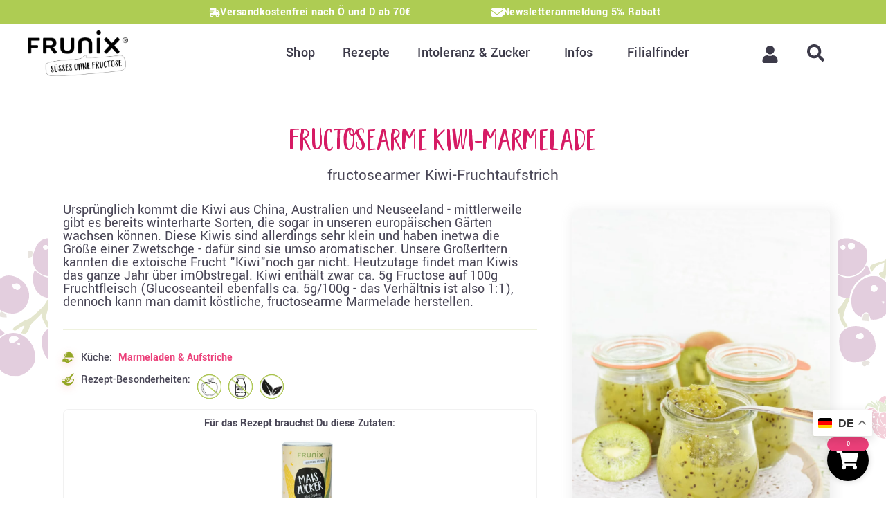

--- FILE ---
content_type: text/html; charset=UTF-8
request_url: https://www.frunix.at/rezept/kiwi-marmelade
body_size: 63079
content:
   <style>
       .container-ly {
           display: flex;
           max-width: 1200px;
           margin: 0 auto;
           padding: 20px;
       }

       .main-content {
           flex: 3;
           padding: 20px;
       }

       .sidebar {
           flex: 1;
           padding: 20px;
           position: sticky;
           top: 0;
           height: fit-content;
           background-color: #f4f4f4;
       }

       @media (max-width: 768px) {
           .container-ly {
               flex-direction: column;
           }

           .sidebar {
               position: static;
               width: 100%;
           }
       }
   </style>

   <!doctype html>
<html lang="de">
<head><meta charset="UTF-8"><script>if(navigator.userAgent.match(/MSIE|Internet Explorer/i)||navigator.userAgent.match(/Trident\/7\..*?rv:11/i)){var href=document.location.href;if(!href.match(/[?&]nowprocket/)){if(href.indexOf("?")==-1){if(href.indexOf("#")==-1){document.location.href=href+"?nowprocket=1"}else{document.location.href=href.replace("#","?nowprocket=1#")}}else{if(href.indexOf("#")==-1){document.location.href=href+"&nowprocket=1"}else{document.location.href=href.replace("#","&nowprocket=1#")}}}}</script><script>(()=>{class RocketLazyLoadScripts{constructor(){this.v="1.2.6",this.triggerEvents=["keydown","mousedown","mousemove","touchmove","touchstart","touchend","wheel"],this.userEventHandler=this.t.bind(this),this.touchStartHandler=this.i.bind(this),this.touchMoveHandler=this.o.bind(this),this.touchEndHandler=this.h.bind(this),this.clickHandler=this.u.bind(this),this.interceptedClicks=[],this.interceptedClickListeners=[],this.l(this),window.addEventListener("pageshow",(t=>{this.persisted=t.persisted,this.everythingLoaded&&this.m()})),this.CSPIssue=sessionStorage.getItem("rocketCSPIssue"),document.addEventListener("securitypolicyviolation",(t=>{this.CSPIssue||"script-src-elem"!==t.violatedDirective||"data"!==t.blockedURI||(this.CSPIssue=!0,sessionStorage.setItem("rocketCSPIssue",!0))})),document.addEventListener("DOMContentLoaded",(()=>{this.k()})),this.delayedScripts={normal:[],async:[],defer:[]},this.trash=[],this.allJQueries=[]}p(t){document.hidden?t.t():(this.triggerEvents.forEach((e=>window.addEventListener(e,t.userEventHandler,{passive:!0}))),window.addEventListener("touchstart",t.touchStartHandler,{passive:!0}),window.addEventListener("mousedown",t.touchStartHandler),document.addEventListener("visibilitychange",t.userEventHandler))}_(){this.triggerEvents.forEach((t=>window.removeEventListener(t,this.userEventHandler,{passive:!0}))),document.removeEventListener("visibilitychange",this.userEventHandler)}i(t){"HTML"!==t.target.tagName&&(window.addEventListener("touchend",this.touchEndHandler),window.addEventListener("mouseup",this.touchEndHandler),window.addEventListener("touchmove",this.touchMoveHandler,{passive:!0}),window.addEventListener("mousemove",this.touchMoveHandler),t.target.addEventListener("click",this.clickHandler),this.L(t.target,!0),this.S(t.target,"onclick","rocket-onclick"),this.C())}o(t){window.removeEventListener("touchend",this.touchEndHandler),window.removeEventListener("mouseup",this.touchEndHandler),window.removeEventListener("touchmove",this.touchMoveHandler,{passive:!0}),window.removeEventListener("mousemove",this.touchMoveHandler),t.target.removeEventListener("click",this.clickHandler),this.L(t.target,!1),this.S(t.target,"rocket-onclick","onclick"),this.M()}h(){window.removeEventListener("touchend",this.touchEndHandler),window.removeEventListener("mouseup",this.touchEndHandler),window.removeEventListener("touchmove",this.touchMoveHandler,{passive:!0}),window.removeEventListener("mousemove",this.touchMoveHandler)}u(t){t.target.removeEventListener("click",this.clickHandler),this.L(t.target,!1),this.S(t.target,"rocket-onclick","onclick"),this.interceptedClicks.push(t),t.preventDefault(),t.stopPropagation(),t.stopImmediatePropagation(),this.M()}O(){window.removeEventListener("touchstart",this.touchStartHandler,{passive:!0}),window.removeEventListener("mousedown",this.touchStartHandler),this.interceptedClicks.forEach((t=>{t.target.dispatchEvent(new MouseEvent("click",{view:t.view,bubbles:!0,cancelable:!0}))}))}l(t){EventTarget.prototype.addEventListenerWPRocketBase=EventTarget.prototype.addEventListener,EventTarget.prototype.addEventListener=function(e,i,o){"click"!==e||t.windowLoaded||i===t.clickHandler||t.interceptedClickListeners.push({target:this,func:i,options:o}),(this||window).addEventListenerWPRocketBase(e,i,o)}}L(t,e){this.interceptedClickListeners.forEach((i=>{i.target===t&&(e?t.removeEventListener("click",i.func,i.options):t.addEventListener("click",i.func,i.options))})),t.parentNode!==document.documentElement&&this.L(t.parentNode,e)}D(){return new Promise((t=>{this.P?this.M=t:t()}))}C(){this.P=!0}M(){this.P=!1}S(t,e,i){t.hasAttribute&&t.hasAttribute(e)&&(event.target.setAttribute(i,event.target.getAttribute(e)),event.target.removeAttribute(e))}t(){this._(this),"loading"===document.readyState?document.addEventListener("DOMContentLoaded",this.R.bind(this)):this.R()}k(){let t=[];document.querySelectorAll("script[type=rocketlazyloadscript][data-rocket-src]").forEach((e=>{let i=e.getAttribute("data-rocket-src");if(i&&!i.startsWith("data:")){0===i.indexOf("//")&&(i=location.protocol+i);try{const o=new URL(i).origin;o!==location.origin&&t.push({src:o,crossOrigin:e.crossOrigin||"module"===e.getAttribute("data-rocket-type")})}catch(t){}}})),t=[...new Map(t.map((t=>[JSON.stringify(t),t]))).values()],this.T(t,"preconnect")}async R(){this.lastBreath=Date.now(),this.j(this),this.F(this),this.I(),this.W(),this.q(),await this.A(this.delayedScripts.normal),await this.A(this.delayedScripts.defer),await this.A(this.delayedScripts.async);try{await this.U(),await this.H(this),await this.J()}catch(t){console.error(t)}window.dispatchEvent(new Event("rocket-allScriptsLoaded")),this.everythingLoaded=!0,this.D().then((()=>{this.O()})),this.N()}W(){document.querySelectorAll("script[type=rocketlazyloadscript]").forEach((t=>{t.hasAttribute("data-rocket-src")?t.hasAttribute("async")&&!1!==t.async?this.delayedScripts.async.push(t):t.hasAttribute("defer")&&!1!==t.defer||"module"===t.getAttribute("data-rocket-type")?this.delayedScripts.defer.push(t):this.delayedScripts.normal.push(t):this.delayedScripts.normal.push(t)}))}async B(t){if(await this.G(),!0!==t.noModule||!("noModule"in HTMLScriptElement.prototype))return new Promise((e=>{let i;function o(){(i||t).setAttribute("data-rocket-status","executed"),e()}try{if(navigator.userAgent.indexOf("Firefox/")>0||""===navigator.vendor||this.CSPIssue)i=document.createElement("script"),[...t.attributes].forEach((t=>{let e=t.nodeName;"type"!==e&&("data-rocket-type"===e&&(e="type"),"data-rocket-src"===e&&(e="src"),i.setAttribute(e,t.nodeValue))})),t.text&&(i.text=t.text),i.hasAttribute("src")?(i.addEventListener("load",o),i.addEventListener("error",(function(){i.setAttribute("data-rocket-status","failed-network"),e()})),setTimeout((()=>{i.isConnected||e()}),1)):(i.text=t.text,o()),t.parentNode.replaceChild(i,t);else{const i=t.getAttribute("data-rocket-type"),s=t.getAttribute("data-rocket-src");i?(t.type=i,t.removeAttribute("data-rocket-type")):t.removeAttribute("type"),t.addEventListener("load",o),t.addEventListener("error",(i=>{this.CSPIssue&&i.target.src.startsWith("data:")?(console.log("WPRocket: data-uri blocked by CSP -> fallback"),t.removeAttribute("src"),this.B(t).then(e)):(t.setAttribute("data-rocket-status","failed-network"),e())})),s?(t.removeAttribute("data-rocket-src"),t.src=s):t.src="data:text/javascript;base64,"+window.btoa(unescape(encodeURIComponent(t.text)))}}catch(i){t.setAttribute("data-rocket-status","failed-transform"),e()}}));t.setAttribute("data-rocket-status","skipped")}async A(t){const e=t.shift();return e&&e.isConnected?(await this.B(e),this.A(t)):Promise.resolve()}q(){this.T([...this.delayedScripts.normal,...this.delayedScripts.defer,...this.delayedScripts.async],"preload")}T(t,e){var i=document.createDocumentFragment();t.forEach((t=>{const o=t.getAttribute&&t.getAttribute("data-rocket-src")||t.src;if(o&&!o.startsWith("data:")){const s=document.createElement("link");s.href=o,s.rel=e,"preconnect"!==e&&(s.as="script"),t.getAttribute&&"module"===t.getAttribute("data-rocket-type")&&(s.crossOrigin=!0),t.crossOrigin&&(s.crossOrigin=t.crossOrigin),t.integrity&&(s.integrity=t.integrity),i.appendChild(s),this.trash.push(s)}})),document.head.appendChild(i)}j(t){let e={};function i(i,o){return e[o].eventsToRewrite.indexOf(i)>=0&&!t.everythingLoaded?"rocket-"+i:i}function o(t,o){!function(t){e[t]||(e[t]={originalFunctions:{add:t.addEventListener,remove:t.removeEventListener},eventsToRewrite:[]},t.addEventListener=function(){arguments[0]=i(arguments[0],t),e[t].originalFunctions.add.apply(t,arguments)},t.removeEventListener=function(){arguments[0]=i(arguments[0],t),e[t].originalFunctions.remove.apply(t,arguments)})}(t),e[t].eventsToRewrite.push(o)}function s(e,i){let o=e[i];e[i]=null,Object.defineProperty(e,i,{get:()=>o||function(){},set(s){t.everythingLoaded?o=s:e["rocket"+i]=o=s}})}o(document,"DOMContentLoaded"),o(window,"DOMContentLoaded"),o(window,"load"),o(window,"pageshow"),o(document,"readystatechange"),s(document,"onreadystatechange"),s(window,"onload"),s(window,"onpageshow");try{Object.defineProperty(document,"readyState",{get:()=>t.rocketReadyState,set(e){t.rocketReadyState=e},configurable:!0}),document.readyState="loading"}catch(t){console.log("WPRocket DJE readyState conflict, bypassing")}}F(t){let e;function i(e){return t.everythingLoaded?e:e.split(" ").map((t=>"load"===t||0===t.indexOf("load.")?"rocket-jquery-load":t)).join(" ")}function o(o){function s(t){const e=o.fn[t];o.fn[t]=o.fn.init.prototype[t]=function(){return this[0]===window&&("string"==typeof arguments[0]||arguments[0]instanceof String?arguments[0]=i(arguments[0]):"object"==typeof arguments[0]&&Object.keys(arguments[0]).forEach((t=>{const e=arguments[0][t];delete arguments[0][t],arguments[0][i(t)]=e}))),e.apply(this,arguments),this}}o&&o.fn&&!t.allJQueries.includes(o)&&(o.fn.ready=o.fn.init.prototype.ready=function(e){return t.domReadyFired?e.bind(document)(o):document.addEventListener("rocket-DOMContentLoaded",(()=>e.bind(document)(o))),o([])},s("on"),s("one"),t.allJQueries.push(o)),e=o}o(window.jQuery),Object.defineProperty(window,"jQuery",{get:()=>e,set(t){o(t)}})}async H(t){const e=document.querySelector("script[data-webpack]");e&&(await async function(){return new Promise((t=>{e.addEventListener("load",t),e.addEventListener("error",t)}))}(),await t.K(),await t.H(t))}async U(){this.domReadyFired=!0;try{document.readyState="interactive"}catch(t){}await this.G(),document.dispatchEvent(new Event("rocket-readystatechange")),await this.G(),document.rocketonreadystatechange&&document.rocketonreadystatechange(),await this.G(),document.dispatchEvent(new Event("rocket-DOMContentLoaded")),await this.G(),window.dispatchEvent(new Event("rocket-DOMContentLoaded"))}async J(){try{document.readyState="complete"}catch(t){}await this.G(),document.dispatchEvent(new Event("rocket-readystatechange")),await this.G(),document.rocketonreadystatechange&&document.rocketonreadystatechange(),await this.G(),window.dispatchEvent(new Event("rocket-load")),await this.G(),window.rocketonload&&window.rocketonload(),await this.G(),this.allJQueries.forEach((t=>t(window).trigger("rocket-jquery-load"))),await this.G();const t=new Event("rocket-pageshow");t.persisted=this.persisted,window.dispatchEvent(t),await this.G(),window.rocketonpageshow&&window.rocketonpageshow({persisted:this.persisted}),this.windowLoaded=!0}m(){document.onreadystatechange&&document.onreadystatechange(),window.onload&&window.onload(),window.onpageshow&&window.onpageshow({persisted:this.persisted})}I(){const t=new Map;document.write=document.writeln=function(e){const i=document.currentScript;i||console.error("WPRocket unable to document.write this: "+e);const o=document.createRange(),s=i.parentElement;let n=t.get(i);void 0===n&&(n=i.nextSibling,t.set(i,n));const c=document.createDocumentFragment();o.setStart(c,0),c.appendChild(o.createContextualFragment(e)),s.insertBefore(c,n)}}async G(){Date.now()-this.lastBreath>45&&(await this.K(),this.lastBreath=Date.now())}async K(){return document.hidden?new Promise((t=>setTimeout(t))):new Promise((t=>requestAnimationFrame(t)))}N(){this.trash.forEach((t=>t.remove()))}static run(){const t=new RocketLazyLoadScripts;t.p(t)}}RocketLazyLoadScripts.run()})();</script>
	
	<meta name="viewport" content="width=device-width, initial-scale=1">
	<link rel="profile" href="https://gmpg.org/xfn/11">
	<script data-cfasync="false" data-no-defer="1" data-no-minify="1" data-no-optimize="1">var ewww_webp_supported=!1;function check_webp_feature(A,e){var w;e=void 0!==e?e:function(){},ewww_webp_supported?e(ewww_webp_supported):((w=new Image).onload=function(){ewww_webp_supported=0<w.width&&0<w.height,e&&e(ewww_webp_supported)},w.onerror=function(){e&&e(!1)},w.src="data:image/webp;base64,"+{alpha:"UklGRkoAAABXRUJQVlA4WAoAAAAQAAAAAAAAAAAAQUxQSAwAAAARBxAR/Q9ERP8DAABWUDggGAAAABQBAJ0BKgEAAQAAAP4AAA3AAP7mtQAAAA=="}[A])}check_webp_feature("alpha");</script><script data-cfasync="false" data-no-defer="1" data-no-minify="1" data-no-optimize="1">var Arrive=function(c,w){"use strict";if(c.MutationObserver&&"undefined"!=typeof HTMLElement){var r,a=0,u=(r=HTMLElement.prototype.matches||HTMLElement.prototype.webkitMatchesSelector||HTMLElement.prototype.mozMatchesSelector||HTMLElement.prototype.msMatchesSelector,{matchesSelector:function(e,t){return e instanceof HTMLElement&&r.call(e,t)},addMethod:function(e,t,r){var a=e[t];e[t]=function(){return r.length==arguments.length?r.apply(this,arguments):"function"==typeof a?a.apply(this,arguments):void 0}},callCallbacks:function(e,t){t&&t.options.onceOnly&&1==t.firedElems.length&&(e=[e[0]]);for(var r,a=0;r=e[a];a++)r&&r.callback&&r.callback.call(r.elem,r.elem);t&&t.options.onceOnly&&1==t.firedElems.length&&t.me.unbindEventWithSelectorAndCallback.call(t.target,t.selector,t.callback)},checkChildNodesRecursively:function(e,t,r,a){for(var i,n=0;i=e[n];n++)r(i,t,a)&&a.push({callback:t.callback,elem:i}),0<i.childNodes.length&&u.checkChildNodesRecursively(i.childNodes,t,r,a)},mergeArrays:function(e,t){var r,a={};for(r in e)e.hasOwnProperty(r)&&(a[r]=e[r]);for(r in t)t.hasOwnProperty(r)&&(a[r]=t[r]);return a},toElementsArray:function(e){return e=void 0!==e&&("number"!=typeof e.length||e===c)?[e]:e}}),e=(l.prototype.addEvent=function(e,t,r,a){a={target:e,selector:t,options:r,callback:a,firedElems:[]};return this._beforeAdding&&this._beforeAdding(a),this._eventsBucket.push(a),a},l.prototype.removeEvent=function(e){for(var t,r=this._eventsBucket.length-1;t=this._eventsBucket[r];r--)e(t)&&(this._beforeRemoving&&this._beforeRemoving(t),(t=this._eventsBucket.splice(r,1))&&t.length&&(t[0].callback=null))},l.prototype.beforeAdding=function(e){this._beforeAdding=e},l.prototype.beforeRemoving=function(e){this._beforeRemoving=e},l),t=function(i,n){var o=new e,l=this,s={fireOnAttributesModification:!1};return o.beforeAdding(function(t){var e=t.target;e!==c.document&&e!==c||(e=document.getElementsByTagName("html")[0]);var r=new MutationObserver(function(e){n.call(this,e,t)}),a=i(t.options);r.observe(e,a),t.observer=r,t.me=l}),o.beforeRemoving(function(e){e.observer.disconnect()}),this.bindEvent=function(e,t,r){t=u.mergeArrays(s,t);for(var a=u.toElementsArray(this),i=0;i<a.length;i++)o.addEvent(a[i],e,t,r)},this.unbindEvent=function(){var r=u.toElementsArray(this);o.removeEvent(function(e){for(var t=0;t<r.length;t++)if(this===w||e.target===r[t])return!0;return!1})},this.unbindEventWithSelectorOrCallback=function(r){var a=u.toElementsArray(this),i=r,e="function"==typeof r?function(e){for(var t=0;t<a.length;t++)if((this===w||e.target===a[t])&&e.callback===i)return!0;return!1}:function(e){for(var t=0;t<a.length;t++)if((this===w||e.target===a[t])&&e.selector===r)return!0;return!1};o.removeEvent(e)},this.unbindEventWithSelectorAndCallback=function(r,a){var i=u.toElementsArray(this);o.removeEvent(function(e){for(var t=0;t<i.length;t++)if((this===w||e.target===i[t])&&e.selector===r&&e.callback===a)return!0;return!1})},this},i=new function(){var s={fireOnAttributesModification:!1,onceOnly:!1,existing:!1};function n(e,t,r){return!(!u.matchesSelector(e,t.selector)||(e._id===w&&(e._id=a++),-1!=t.firedElems.indexOf(e._id)))&&(t.firedElems.push(e._id),!0)}var c=(i=new t(function(e){var t={attributes:!1,childList:!0,subtree:!0};return e.fireOnAttributesModification&&(t.attributes=!0),t},function(e,i){e.forEach(function(e){var t=e.addedNodes,r=e.target,a=[];null!==t&&0<t.length?u.checkChildNodesRecursively(t,i,n,a):"attributes"===e.type&&n(r,i)&&a.push({callback:i.callback,elem:r}),u.callCallbacks(a,i)})})).bindEvent;return i.bindEvent=function(e,t,r){t=void 0===r?(r=t,s):u.mergeArrays(s,t);var a=u.toElementsArray(this);if(t.existing){for(var i=[],n=0;n<a.length;n++)for(var o=a[n].querySelectorAll(e),l=0;l<o.length;l++)i.push({callback:r,elem:o[l]});if(t.onceOnly&&i.length)return r.call(i[0].elem,i[0].elem);setTimeout(u.callCallbacks,1,i)}c.call(this,e,t,r)},i},o=new function(){var a={};function i(e,t){return u.matchesSelector(e,t.selector)}var n=(o=new t(function(){return{childList:!0,subtree:!0}},function(e,r){e.forEach(function(e){var t=e.removedNodes,e=[];null!==t&&0<t.length&&u.checkChildNodesRecursively(t,r,i,e),u.callCallbacks(e,r)})})).bindEvent;return o.bindEvent=function(e,t,r){t=void 0===r?(r=t,a):u.mergeArrays(a,t),n.call(this,e,t,r)},o};d(HTMLElement.prototype),d(NodeList.prototype),d(HTMLCollection.prototype),d(HTMLDocument.prototype),d(Window.prototype);var n={};return s(i,n,"unbindAllArrive"),s(o,n,"unbindAllLeave"),n}function l(){this._eventsBucket=[],this._beforeAdding=null,this._beforeRemoving=null}function s(e,t,r){u.addMethod(t,r,e.unbindEvent),u.addMethod(t,r,e.unbindEventWithSelectorOrCallback),u.addMethod(t,r,e.unbindEventWithSelectorAndCallback)}function d(e){e.arrive=i.bindEvent,s(i,e,"unbindArrive"),e.leave=o.bindEvent,s(o,e,"unbindLeave")}}(window,void 0),ewww_webp_supported=!1;function check_webp_feature(e,t){var r;ewww_webp_supported?t(ewww_webp_supported):((r=new Image).onload=function(){ewww_webp_supported=0<r.width&&0<r.height,t(ewww_webp_supported)},r.onerror=function(){t(!1)},r.src="data:image/webp;base64,"+{alpha:"UklGRkoAAABXRUJQVlA4WAoAAAAQAAAAAAAAAAAAQUxQSAwAAAARBxAR/Q9ERP8DAABWUDggGAAAABQBAJ0BKgEAAQAAAP4AAA3AAP7mtQAAAA==",animation:"UklGRlIAAABXRUJQVlA4WAoAAAASAAAAAAAAAAAAQU5JTQYAAAD/////AABBTk1GJgAAAAAAAAAAAAAAAAAAAGQAAABWUDhMDQAAAC8AAAAQBxAREYiI/gcA"}[e])}function ewwwLoadImages(e){if(e){for(var t=document.querySelectorAll(".batch-image img, .image-wrapper a, .ngg-pro-masonry-item a, .ngg-galleria-offscreen-seo-wrapper a"),r=0,a=t.length;r<a;r++)ewwwAttr(t[r],"data-src",t[r].getAttribute("data-webp")),ewwwAttr(t[r],"data-thumbnail",t[r].getAttribute("data-webp-thumbnail"));for(var i=document.querySelectorAll("div.woocommerce-product-gallery__image"),r=0,a=i.length;r<a;r++)ewwwAttr(i[r],"data-thumb",i[r].getAttribute("data-webp-thumb"))}for(var n=document.querySelectorAll("video"),r=0,a=n.length;r<a;r++)ewwwAttr(n[r],"poster",e?n[r].getAttribute("data-poster-webp"):n[r].getAttribute("data-poster-image"));for(var o,l=document.querySelectorAll("img.ewww_webp_lazy_load"),r=0,a=l.length;r<a;r++)e&&(ewwwAttr(l[r],"data-lazy-srcset",l[r].getAttribute("data-lazy-srcset-webp")),ewwwAttr(l[r],"data-srcset",l[r].getAttribute("data-srcset-webp")),ewwwAttr(l[r],"data-lazy-src",l[r].getAttribute("data-lazy-src-webp")),ewwwAttr(l[r],"data-src",l[r].getAttribute("data-src-webp")),ewwwAttr(l[r],"data-orig-file",l[r].getAttribute("data-webp-orig-file")),ewwwAttr(l[r],"data-medium-file",l[r].getAttribute("data-webp-medium-file")),ewwwAttr(l[r],"data-large-file",l[r].getAttribute("data-webp-large-file")),null!=(o=l[r].getAttribute("srcset"))&&!1!==o&&o.includes("R0lGOD")&&ewwwAttr(l[r],"src",l[r].getAttribute("data-lazy-src-webp"))),l[r].className=l[r].className.replace(/\bewww_webp_lazy_load\b/,"");for(var s=document.querySelectorAll(".ewww_webp"),r=0,a=s.length;r<a;r++)e?(ewwwAttr(s[r],"srcset",s[r].getAttribute("data-srcset-webp")),ewwwAttr(s[r],"src",s[r].getAttribute("data-src-webp")),ewwwAttr(s[r],"data-orig-file",s[r].getAttribute("data-webp-orig-file")),ewwwAttr(s[r],"data-medium-file",s[r].getAttribute("data-webp-medium-file")),ewwwAttr(s[r],"data-large-file",s[r].getAttribute("data-webp-large-file")),ewwwAttr(s[r],"data-large_image",s[r].getAttribute("data-webp-large_image")),ewwwAttr(s[r],"data-src",s[r].getAttribute("data-webp-src"))):(ewwwAttr(s[r],"srcset",s[r].getAttribute("data-srcset-img")),ewwwAttr(s[r],"src",s[r].getAttribute("data-src-img"))),s[r].className=s[r].className.replace(/\bewww_webp\b/,"ewww_webp_loaded");window.jQuery&&jQuery.fn.isotope&&jQuery.fn.imagesLoaded&&(jQuery(".fusion-posts-container-infinite").imagesLoaded(function(){jQuery(".fusion-posts-container-infinite").hasClass("isotope")&&jQuery(".fusion-posts-container-infinite").isotope()}),jQuery(".fusion-portfolio:not(.fusion-recent-works) .fusion-portfolio-wrapper").imagesLoaded(function(){jQuery(".fusion-portfolio:not(.fusion-recent-works) .fusion-portfolio-wrapper").isotope()}))}function ewwwWebPInit(e){ewwwLoadImages(e),ewwwNggLoadGalleries(e),document.arrive(".ewww_webp",function(){ewwwLoadImages(e)}),document.arrive(".ewww_webp_lazy_load",function(){ewwwLoadImages(e)}),document.arrive("videos",function(){ewwwLoadImages(e)}),"loading"==document.readyState?document.addEventListener("DOMContentLoaded",ewwwJSONParserInit):("undefined"!=typeof galleries&&ewwwNggParseGalleries(e),ewwwWooParseVariations(e))}function ewwwAttr(e,t,r){null!=r&&!1!==r&&e.setAttribute(t,r)}function ewwwJSONParserInit(){"undefined"!=typeof galleries&&check_webp_feature("alpha",ewwwNggParseGalleries),check_webp_feature("alpha",ewwwWooParseVariations)}function ewwwWooParseVariations(e){if(e)for(var t=document.querySelectorAll("form.variations_form"),r=0,a=t.length;r<a;r++){var i=t[r].getAttribute("data-product_variations"),n=!1;try{for(var o in i=JSON.parse(i))void 0!==i[o]&&void 0!==i[o].image&&(void 0!==i[o].image.src_webp&&(i[o].image.src=i[o].image.src_webp,n=!0),void 0!==i[o].image.srcset_webp&&(i[o].image.srcset=i[o].image.srcset_webp,n=!0),void 0!==i[o].image.full_src_webp&&(i[o].image.full_src=i[o].image.full_src_webp,n=!0),void 0!==i[o].image.gallery_thumbnail_src_webp&&(i[o].image.gallery_thumbnail_src=i[o].image.gallery_thumbnail_src_webp,n=!0),void 0!==i[o].image.thumb_src_webp&&(i[o].image.thumb_src=i[o].image.thumb_src_webp,n=!0));n&&ewwwAttr(t[r],"data-product_variations",JSON.stringify(i))}catch(e){}}}function ewwwNggParseGalleries(e){if(e)for(var t in galleries){var r=galleries[t];galleries[t].images_list=ewwwNggParseImageList(r.images_list)}}function ewwwNggLoadGalleries(e){e&&document.addEventListener("ngg.galleria.themeadded",function(e,t){window.ngg_galleria._create_backup=window.ngg_galleria.create,window.ngg_galleria.create=function(e,t){var r=$(e).data("id");return galleries["gallery_"+r].images_list=ewwwNggParseImageList(galleries["gallery_"+r].images_list),window.ngg_galleria._create_backup(e,t)}})}function ewwwNggParseImageList(e){for(var t in e){var r=e[t];if(void 0!==r["image-webp"]&&(e[t].image=r["image-webp"],delete e[t]["image-webp"]),void 0!==r["thumb-webp"]&&(e[t].thumb=r["thumb-webp"],delete e[t]["thumb-webp"]),void 0!==r.full_image_webp&&(e[t].full_image=r.full_image_webp,delete e[t].full_image_webp),void 0!==r.srcsets)for(var a in r.srcsets)nggSrcset=r.srcsets[a],void 0!==r.srcsets[a+"-webp"]&&(e[t].srcsets[a]=r.srcsets[a+"-webp"],delete e[t].srcsets[a+"-webp"]);if(void 0!==r.full_srcsets)for(var i in r.full_srcsets)nggFSrcset=r.full_srcsets[i],void 0!==r.full_srcsets[i+"-webp"]&&(e[t].full_srcsets[i]=r.full_srcsets[i+"-webp"],delete e[t].full_srcsets[i+"-webp"])}return e}check_webp_feature("alpha",ewwwWebPInit);</script><meta name='robots' content='index, follow, max-image-preview:large, max-snippet:-1, max-video-preview:-1' />

<!-- Google Tag Manager for WordPress by gtm4wp.com -->
<script data-cfasync="false" data-pagespeed-no-defer>
	var gtm4wp_datalayer_name = "dataLayer";
	var dataLayer = dataLayer || [];
	const gtm4wp_use_sku_instead = false;
	const gtm4wp_currency = 'EUR';
	const gtm4wp_product_per_impression = 10;
	const gtm4wp_clear_ecommerce = false;
</script>
<!-- End Google Tag Manager for WordPress by gtm4wp.com --><script type="rocketlazyloadscript">window._wca = window._wca || [];</script>

	<!-- This site is optimized with the Yoast SEO plugin v25.3.1 - https://yoast.com/wordpress/plugins/seo/ -->
	<title>Fructosearme Kiwi-Marmelade - FRUNIX® | Süßes ohne Fructose</title>
<link rel="preload" as="font" href="https://www.frunix.at/wp-content/uploads/2022/08/GardenGrownCaps-Regular-2.woff2" crossorigin>
<link rel="preload" as="font" href="https://www.frunix.at/wp-content/uploads/2022/08/Yantramanav-Bold.woff2" crossorigin>
<link rel="preload" as="font" href="https://www.frunix.at/wp-content/uploads/2022/08/Yantramanav-Light.woff2" crossorigin>
<link rel="preload" as="font" href="https://www.frunix.at/wp-content/uploads/2022/08/Yantramanav-Medium.woff2" crossorigin>
<link rel="preload" as="font" href="https://www.frunix.at/wp-content/uploads/2022/08/Yantramanav-Regular.woff2" crossorigin>
<link rel="preload" as="font" href="https://www.frunix.at/wp-content/uploads/2023/03/07ddc493-392c-46bb-b467-f706446ca7aa.woff2" crossorigin>
<link rel="preload" as="font" href="https://www.frunix.at/wp-content/plugins/elementor/assets/lib/font-awesome/webfonts/fa-solid-900.woff2" crossorigin>
<link rel="preload" as="font" href="https://www.frunix.at/wp-content/plugins/elementor/assets/lib/font-awesome/webfonts/fa-brands-400.woff2" crossorigin><link rel="preload" data-rocket-preload as="image" href="https://www.frunix.at/wp-content/uploads/2022/11/Fructosearmer_Kiwi_Fruchtaufstrich-11-768x1024.webp" imagesrcset="https://www.frunix.at/wp-content/uploads/2022/11/Fructosearmer_Kiwi_Fruchtaufstrich-11-768x1024.webp 768w, https://www.frunix.at/wp-content/uploads/2022/11/Fructosearmer_Kiwi_Fruchtaufstrich-11-124x166.webp 124w, https://www.frunix.at/wp-content/uploads/2022/11/Fructosearmer_Kiwi_Fruchtaufstrich-11-290x386.webp 290w, https://www.frunix.at/wp-content/uploads/2022/11/Fructosearmer_Kiwi_Fruchtaufstrich-11-481x640.webp 481w, https://www.frunix.at/wp-content/uploads/2022/11/Fructosearmer_Kiwi_Fruchtaufstrich-11-345x460.webp 345w, https://www.frunix.at/wp-content/uploads/2022/11/Fructosearmer_Kiwi_Fruchtaufstrich-11-156x207.webp 156w" imagesizes="(max-width: 768px) 100vw, 768px" fetchpriority="high">
	<meta name="description" content="Fructosearme Kiwi-Marmelade selber machen. Kiwi enthält ca. 5g Fructose - mit FRUNIX-Maiszucker lässt sich dennoch fructosearmer Kiwi-Fruchtaufstrich herstellen." />
	<link rel="canonical" href="https://www.frunix.at/rezept/kiwi-marmelade" />
	<meta property="og:locale" content="de_DE" />
	<meta property="og:type" content="article" />
	<meta property="og:title" content="Fructosearme Kiwi-Marmelade - FRUNIX® | Süßes ohne Fructose" />
	<meta property="og:description" content="Fructosearme Kiwi-Marmelade selber machen. Kiwi enthält ca. 5g Fructose - mit FRUNIX-Maiszucker lässt sich dennoch fructosearmer Kiwi-Fruchtaufstrich herstellen." />
	<meta property="og:url" content="https://www.frunix.at/rezept/kiwi-marmelade" />
	<meta property="og:site_name" content="FRUNIX® | Süßes ohne Fructose" />
	<meta property="article:publisher" content="https://facebook.com/Frunix/" />
	<meta property="article:modified_time" content="2022-11-25T18:05:49+00:00" />
	<meta property="og:image" content="https://www.frunix.at/wp-content/uploads/2022/11/Fructosearmer_Kiwi_Fruchtaufstrich-11.jpg" />
	<meta property="og:image:width" content="1100" />
	<meta property="og:image:height" content="1650" />
	<meta property="og:image:type" content="image/jpeg" />
	<meta name="twitter:card" content="summary_large_image" />
	<script type="application/ld+json" class="yoast-schema-graph">{"@context":"https://schema.org","@graph":[{"@type":"WebPage","@id":"https://www.frunix.at/rezept/kiwi-marmelade","url":"https://www.frunix.at/rezept/kiwi-marmelade","name":"Fructosearme Kiwi-Marmelade - FRUNIX® | Süßes ohne Fructose","isPartOf":{"@id":"https://www.frunix.at/#website"},"primaryImageOfPage":{"@id":"https://www.frunix.at/rezept/kiwi-marmelade#primaryimage"},"image":{"@id":"https://www.frunix.at/rezept/kiwi-marmelade#primaryimage"},"thumbnailUrl":"https://www.frunix.at/wp-content/uploads/2022/11/Fructosearmer_Kiwi_Fruchtaufstrich-11.jpg","datePublished":"2022-11-25T18:05:45+00:00","dateModified":"2022-11-25T18:05:49+00:00","description":"Fructosearme Kiwi-Marmelade selber machen. Kiwi enthält ca. 5g Fructose - mit FRUNIX-Maiszucker lässt sich dennoch fructosearmer Kiwi-Fruchtaufstrich herstellen.","breadcrumb":{"@id":"https://www.frunix.at/rezept/kiwi-marmelade#breadcrumb"},"inLanguage":"de","potentialAction":[{"@type":"ReadAction","target":["https://www.frunix.at/rezept/kiwi-marmelade"]}]},{"@type":"ImageObject","inLanguage":"de","@id":"https://www.frunix.at/rezept/kiwi-marmelade#primaryimage","url":"https://www.frunix.at/wp-content/uploads/2022/11/Fructosearmer_Kiwi_Fruchtaufstrich-11.jpg","contentUrl":"https://www.frunix.at/wp-content/uploads/2022/11/Fructosearmer_Kiwi_Fruchtaufstrich-11.jpg","width":1100,"height":1650,"caption":"Kiwi-Marmelade selbst gemacht im Glas"},{"@type":"BreadcrumbList","@id":"https://www.frunix.at/rezept/kiwi-marmelade#breadcrumb","itemListElement":[{"@type":"ListItem","position":1,"name":"Startseite","item":"https://www.frunix.at/"},{"@type":"ListItem","position":2,"name":"Rezepte","item":"https://www.frunix.at/rezept"},{"@type":"ListItem","position":3,"name":"Fructosearme Kiwi-Marmelade"}]},{"@type":"WebSite","@id":"https://www.frunix.at/#website","url":"https://www.frunix.at/","name":"FRUNIX® | Süßes ohne Fructose","description":"Süßes ohne Fructose","publisher":{"@id":"https://www.frunix.at/#organization"},"potentialAction":[{"@type":"SearchAction","target":{"@type":"EntryPoint","urlTemplate":"https://www.frunix.at/?s={search_term_string}"},"query-input":{"@type":"PropertyValueSpecification","valueRequired":true,"valueName":"search_term_string"}}],"inLanguage":"de"},{"@type":"Organization","@id":"https://www.frunix.at/#organization","name":"FRUNIX® | Süßes ohne Fructose","url":"https://www.frunix.at/","logo":{"@type":"ImageObject","inLanguage":"de","@id":"https://www.frunix.at/#/schema/logo/image/","url":"https://www.frunix.at/wp-content/uploads/2022/08/Frunix_Logo_Claim_white_RGB_r_L.png","contentUrl":"https://www.frunix.at/wp-content/uploads/2022/08/Frunix_Logo_Claim_white_RGB_r_L.png","width":1200,"height":543,"caption":"FRUNIX® | Süßes ohne Fructose"},"image":{"@id":"https://www.frunix.at/#/schema/logo/image/"},"sameAs":["https://facebook.com/Frunix/","https://www.instagram.com/frunix_fructosefrei/"]}]}</script>
	<!-- / Yoast SEO plugin. -->


<link rel='dns-prefetch' href='//widgets.trustedshops.com' />
<link rel='dns-prefetch' href='//stats.wp.com' />
<link rel='dns-prefetch' href='//assets.pinterest.com' />
<link rel='dns-prefetch' href='//conversations-widget.sendinblue.com' />
<link rel='dns-prefetch' href='//googletagmanager.com' />
<link rel='dns-prefetch' href='//integrations.etrusted.com' />
<link rel='dns-prefetch' href='//conversations-widget.brevo.com' />

<link rel='stylesheet' id='premium-addons-css' href='https://www.frunix.at/wp-content/plugins/premium-addons-for-elementor/assets/frontend/min-css/premium-addons.min.css?ver=4.11.15' media='all' />
<style id='wp-block-library-inline-css'>
:root{--wp-admin-theme-color:#007cba;--wp-admin-theme-color--rgb:0,124,186;--wp-admin-theme-color-darker-10:#006ba1;--wp-admin-theme-color-darker-10--rgb:0,107,161;--wp-admin-theme-color-darker-20:#005a87;--wp-admin-theme-color-darker-20--rgb:0,90,135;--wp-admin-border-width-focus:2px;--wp-block-synced-color:#7a00df;--wp-block-synced-color--rgb:122,0,223;--wp-bound-block-color:var(--wp-block-synced-color)}@media (min-resolution:192dpi){:root{--wp-admin-border-width-focus:1.5px}}.wp-element-button{cursor:pointer}:root{--wp--preset--font-size--normal:16px;--wp--preset--font-size--huge:42px}:root .has-very-light-gray-background-color{background-color:#eee}:root .has-very-dark-gray-background-color{background-color:#313131}:root .has-very-light-gray-color{color:#eee}:root .has-very-dark-gray-color{color:#313131}:root .has-vivid-green-cyan-to-vivid-cyan-blue-gradient-background{background:linear-gradient(135deg,#00d084,#0693e3)}:root .has-purple-crush-gradient-background{background:linear-gradient(135deg,#34e2e4,#4721fb 50%,#ab1dfe)}:root .has-hazy-dawn-gradient-background{background:linear-gradient(135deg,#faaca8,#dad0ec)}:root .has-subdued-olive-gradient-background{background:linear-gradient(135deg,#fafae1,#67a671)}:root .has-atomic-cream-gradient-background{background:linear-gradient(135deg,#fdd79a,#004a59)}:root .has-nightshade-gradient-background{background:linear-gradient(135deg,#330968,#31cdcf)}:root .has-midnight-gradient-background{background:linear-gradient(135deg,#020381,#2874fc)}.has-regular-font-size{font-size:1em}.has-larger-font-size{font-size:2.625em}.has-normal-font-size{font-size:var(--wp--preset--font-size--normal)}.has-huge-font-size{font-size:var(--wp--preset--font-size--huge)}.has-text-align-center{text-align:center}.has-text-align-left{text-align:left}.has-text-align-right{text-align:right}#end-resizable-editor-section{display:none}.aligncenter{clear:both}.items-justified-left{justify-content:flex-start}.items-justified-center{justify-content:center}.items-justified-right{justify-content:flex-end}.items-justified-space-between{justify-content:space-between}.screen-reader-text{border:0;clip:rect(1px,1px,1px,1px);clip-path:inset(50%);height:1px;margin:-1px;overflow:hidden;padding:0;position:absolute;width:1px;word-wrap:normal!important}.screen-reader-text:focus{background-color:#ddd;clip:auto!important;clip-path:none;color:#444;display:block;font-size:1em;height:auto;left:5px;line-height:normal;padding:15px 23px 14px;text-decoration:none;top:5px;width:auto;z-index:100000}html :where(.has-border-color){border-style:solid}html :where([style*=border-top-color]){border-top-style:solid}html :where([style*=border-right-color]){border-right-style:solid}html :where([style*=border-bottom-color]){border-bottom-style:solid}html :where([style*=border-left-color]){border-left-style:solid}html :where([style*=border-width]){border-style:solid}html :where([style*=border-top-width]){border-top-style:solid}html :where([style*=border-right-width]){border-right-style:solid}html :where([style*=border-bottom-width]){border-bottom-style:solid}html :where([style*=border-left-width]){border-left-style:solid}html :where(img[class*=wp-image-]){height:auto;max-width:100%}:where(figure){margin:0 0 1em}html :where(.is-position-sticky){--wp-admin--admin-bar--position-offset:var(--wp-admin--admin-bar--height,0px)}@media screen and (max-width:600px){html :where(.is-position-sticky){--wp-admin--admin-bar--position-offset:0px}}
.has-text-align-justify{text-align:justify;}
</style>
<style id='classic-theme-styles-inline-css'>
/*! This file is auto-generated */
.wp-block-button__link{color:#fff;background-color:#32373c;border-radius:9999px;box-shadow:none;text-decoration:none;padding:calc(.667em + 2px) calc(1.333em + 2px);font-size:1.125em}.wp-block-file__button{background:#32373c;color:#fff;text-decoration:none}
</style>
<link rel='stylesheet' id='cc-slick-css' href='https://www.frunix.at/wp-content/plugins/caddy/public/css/caddy-slick.min.css?ver=2.0' media='all' />
<link rel='stylesheet' id='caddy-public-css' href='https://www.frunix.at/wp-content/plugins/caddy/public/css/caddy-public.css?ver=2.0' media='all' />
<link rel='stylesheet' id='cc-icons-css' href='https://www.frunix.at/wp-content/plugins/caddy/public/css/caddy-icons.css?ver=2.0' media='all' />
<link rel='stylesheet' id='delicious-recipes-single-css' href='https://www.frunix.at/wp-content/plugins/delicious-recipes/assets/public/css/min/delicious-recipes-public.min.css?ver=1.8.4' media='all' />
<link data-minify="1" rel='stylesheet' id='delicious-recipe-styles-css' href='https://www.frunix.at/wp-content/cache/min/1/wp-content/plugins/delicious-recipes/assets/build/publicCSS.css?ver=1764503697' media='all' />
<link data-minify="1" rel='stylesheet' id='woocommerce-layout-css' href='https://www.frunix.at/wp-content/cache/min/1/wp-content/plugins/woocommerce/assets/css/woocommerce-layout.css?ver=1764503697' media='all' />
<style id='woocommerce-layout-inline-css'>

	.infinite-scroll .woocommerce-pagination {
		display: none;
	}
</style>
<link data-minify="1" rel='stylesheet' id='woocommerce-smallscreen-css' href='https://www.frunix.at/wp-content/cache/min/1/wp-content/plugins/woocommerce/assets/css/woocommerce-smallscreen.css?ver=1764503697' media='only screen and (max-width: 768px)' />
<link data-minify="1" rel='stylesheet' id='woocommerce-general-css' href='https://www.frunix.at/wp-content/cache/min/1/wp-content/plugins/woocommerce/assets/css/woocommerce.css?ver=1764503697' media='all' />
<style id='woocommerce-inline-inline-css'>
.woocommerce form .form-row .required { visibility: visible; }
</style>
<link data-minify="1" rel='stylesheet' id='delicious-recipes-pro-css' href='https://www.frunix.at/wp-content/cache/min/1/wp-content/plugins/delicious-recipes-pro/assets/public/css/delicious-recipes-pro-public.css?ver=1764503750' media='all' />
<link data-minify="1" rel='stylesheet' id='delicious-recipes-pro-new-css' href='https://www.frunix.at/wp-content/cache/min/1/wp-content/plugins/delicious-recipes-pro/assets/build/publicCSS.css?ver=1764503750' media='all' />
<link data-minify="1" rel='stylesheet' id='delicious-recipes-pro-public-css' href='https://www.frunix.at/wp-content/cache/min/1/wp-content/plugins/delicious-recipes-pro/assets/build/publicJS.css?ver=1764503809' media='all' />
<link rel='stylesheet' id='ivory-search-styles-css' href='https://www.frunix.at/wp-content/plugins/add-search-to-menu/public/css/ivory-search.min.css?ver=5.5.11' media='all' />
<link rel='stylesheet' id='hello-elementor-css' href='https://www.frunix.at/wp-content/themes/hello-elementor/style.min.css?ver=3.1.0' media='all' />
<link rel='stylesheet' id='hello-elementor-theme-style-css' href='https://www.frunix.at/wp-content/themes/hello-elementor/theme.min.css?ver=3.1.0' media='all' />
<link rel='stylesheet' id='hello-elementor-header-footer-css' href='https://www.frunix.at/wp-content/themes/hello-elementor/header-footer.min.css?ver=3.1.0' media='all' />
<link rel='stylesheet' id='elementor-frontend-css' href='https://www.frunix.at/wp-content/uploads/elementor/css/custom-frontend.min.css?ver=1750873049' media='all' />
<style id='elementor-frontend-inline-css'>

				.elementor-widget-woocommerce-checkout-page .woocommerce table.woocommerce-checkout-review-order-table {
				    margin: var(--sections-margin, 24px 0 24px 0);
				    padding: var(--sections-padding, 16px 16px);
				}
				.elementor-widget-woocommerce-checkout-page .woocommerce table.woocommerce-checkout-review-order-table .cart_item td.product-name {
				    padding-right: 20px;
				}
				.elementor-widget-woocommerce-checkout-page .woocommerce .woocommerce-checkout #payment {
					border: none;
					padding: 0;
				}
				.elementor-widget-woocommerce-checkout-page .woocommerce .e-checkout__order_review-2 {
					background: var(--sections-background-color, #ffffff);
				    border-radius: var(--sections-border-radius, 3px);
				    padding: var(--sections-padding, 16px 30px);
				    margin: var(--sections-margin, 0 0 24px 0);
				    border-style: var(--sections-border-type, solid);
				    border-color: var(--sections-border-color, #D5D8DC);
				    border-width: 1px;
				    display: block;
				}
				.elementor-widget-woocommerce-checkout-page .woocommerce-checkout .place-order {
					display: -webkit-box;
					display: -ms-flexbox;
					display: flex;
					-webkit-box-orient: vertical;
					-webkit-box-direction: normal;
					-ms-flex-direction: column;
					flex-direction: column;
					-ms-flex-wrap: wrap;
					flex-wrap: wrap;
					padding: 0;
					margin-bottom: 0;
					margin-top: 1em;
					-webkit-box-align: var(--place-order-title-alignment, stretch);
					-ms-flex-align: var(--place-order-title-alignment, stretch);
					align-items: var(--place-order-title-alignment, stretch); 
				}
				.elementor-widget-woocommerce-checkout-page .woocommerce-checkout #place_order {
					background-color: #5bc0de;
					width: var(--purchase-button-width, auto);
					float: none;
					color: var(--purchase-button-normal-text-color, #ffffff);
					min-height: auto;
					padding: var(--purchase-button-padding, 1em 1em);
					border-radius: var(--purchase-button-border-radius, 3px); 
		        }
		        .elementor-widget-woocommerce-checkout-page .woocommerce-checkout #place_order:hover {
					background-color: #5bc0de;
					color: var(--purchase-button-hover-text-color, #ffffff);
					border-color: var(--purchase-button-hover-border-color, #5bc0de);
					-webkit-transition-duration: var(--purchase-button-hover-transition-duration, 0.3s);
					-o-transition-duration: var(--purchase-button-hover-transition-duration, 0.3s);
					transition-duration: var(--purchase-button-hover-transition-duration, 0.3s); 
                }
			
</style>
<link rel='stylesheet' id='elementor-post-12-css' href='https://www.frunix.at/wp-content/uploads/elementor/css/post-12.css?ver=1750873049' media='all' />
<link rel='stylesheet' id='e-animation-grow-css' href='https://www.frunix.at/wp-content/plugins/elementor/assets/lib/animations/styles/e-animation-grow.min.css?ver=3.29.2' media='all' />
<link rel='stylesheet' id='e-animation-fadeInLeft-css' href='https://www.frunix.at/wp-content/plugins/elementor/assets/lib/animations/styles/fadeInLeft.min.css?ver=3.29.2' media='all' />
<link rel='stylesheet' id='e-animation-fadeInRight-css' href='https://www.frunix.at/wp-content/plugins/elementor/assets/lib/animations/styles/fadeInRight.min.css?ver=3.29.2' media='all' />
<link rel='stylesheet' id='widget-image-css' href='https://www.frunix.at/wp-content/plugins/elementor/assets/css/widget-image.min.css?ver=3.29.2' media='all' />
<link rel='stylesheet' id='widget-nav-menu-css' href='https://www.frunix.at/wp-content/uploads/elementor/css/custom-pro-widget-nav-menu.min.css?ver=1750873049' media='all' />
<link rel='stylesheet' id='e-sticky-css' href='https://www.frunix.at/wp-content/plugins/elementor-pro/assets/css/modules/sticky.min.css?ver=3.29.2' media='all' />
<link rel='stylesheet' id='widget-heading-css' href='https://www.frunix.at/wp-content/plugins/elementor/assets/css/widget-heading.min.css?ver=3.29.2' media='all' />
<link rel='stylesheet' id='widget-social-icons-css' href='https://www.frunix.at/wp-content/plugins/elementor/assets/css/widget-social-icons.min.css?ver=3.29.2' media='all' />
<link rel='stylesheet' id='e-apple-webkit-css' href='https://www.frunix.at/wp-content/uploads/elementor/css/custom-apple-webkit.min.css?ver=1750873049' media='all' />
<link rel='stylesheet' id='widget-lottie-css' href='https://www.frunix.at/wp-content/plugins/elementor-pro/assets/css/widget-lottie.min.css?ver=3.29.2' media='all' />
<link rel='stylesheet' id='widget-divider-css' href='https://www.frunix.at/wp-content/plugins/elementor/assets/css/widget-divider.min.css?ver=3.29.2' media='all' />
<link rel='stylesheet' id='e-animation-fadeIn-css' href='https://www.frunix.at/wp-content/plugins/elementor/assets/lib/animations/styles/fadeIn.min.css?ver=3.29.2' media='all' />
<link rel='stylesheet' id='e-popup-css' href='https://www.frunix.at/wp-content/plugins/elementor-pro/assets/css/conditionals/popup.min.css?ver=3.29.2' media='all' />
<link rel='stylesheet' id='widget-form-css' href='https://www.frunix.at/wp-content/plugins/elementor-pro/assets/css/widget-form.min.css?ver=3.29.2' media='all' />
<link rel='stylesheet' id='e-animation-slideInUp-css' href='https://www.frunix.at/wp-content/plugins/elementor/assets/lib/animations/styles/slideInUp.min.css?ver=3.29.2' media='all' />
<link rel='stylesheet' id='font-awesome-5-all-css' href='https://www.frunix.at/wp-content/plugins/elementor/assets/lib/font-awesome/css/all.min.css?ver=4.11.15' media='all' />
<link rel='stylesheet' id='font-awesome-4-shim-css' href='https://www.frunix.at/wp-content/plugins/elementor/assets/lib/font-awesome/css/v4-shims.min.css?ver=3.29.2' media='all' />
<link rel='stylesheet' id='elementor-post-10885-css' href='https://www.frunix.at/wp-content/uploads/elementor/css/post-10885.css?ver=1750873050' media='all' />
<link rel='stylesheet' id='elementor-post-32-css' href='https://www.frunix.at/wp-content/uploads/elementor/css/post-32.css?ver=1763295164' media='all' />
<link rel='stylesheet' id='elementor-post-5758-css' href='https://www.frunix.at/wp-content/uploads/elementor/css/post-5758.css?ver=1750873050' media='all' />
<link rel='stylesheet' id='elementor-post-2946-css' href='https://www.frunix.at/wp-content/uploads/elementor/css/post-2946.css?ver=1750873050' media='all' />
<link rel='stylesheet' id='e-woocommerce-notices-css' href='https://www.frunix.at/wp-content/plugins/elementor-pro/assets/css/woocommerce-notices.min.css?ver=3.29.2' media='all' />
<link data-minify="1" rel='stylesheet' id='woocommerce-gzd-layout-css' href='https://www.frunix.at/wp-content/cache/min/1/wp-content/plugins/woocommerce-germanized/build/static/layout-styles.css?ver=1764503697' media='all' />
<style id='woocommerce-gzd-layout-inline-css'>
.woocommerce-checkout .shop_table { background-color: #eeeeee; } .product p.deposit-packaging-type { font-size: 1.25em !important; } p.woocommerce-shipping-destination { display: none; }
                .wc-gzd-nutri-score-value-a {
                    background: url(https://www.frunix.at/wp-content/plugins/woocommerce-germanized/assets/images/nutri-score-a.svg) no-repeat;
                }
                .wc-gzd-nutri-score-value-b {
                    background: url(https://www.frunix.at/wp-content/plugins/woocommerce-germanized/assets/images/nutri-score-b.svg) no-repeat;
                }
                .wc-gzd-nutri-score-value-c {
                    background: url(https://www.frunix.at/wp-content/plugins/woocommerce-germanized/assets/images/nutri-score-c.svg) no-repeat;
                }
                .wc-gzd-nutri-score-value-d {
                    background: url(https://www.frunix.at/wp-content/plugins/woocommerce-germanized/assets/images/nutri-score-d.svg) no-repeat;
                }
                .wc-gzd-nutri-score-value-e {
                    background: url(https://www.frunix.at/wp-content/plugins/woocommerce-germanized/assets/images/nutri-score-e.svg) no-repeat;
                }
            
</style>
<link rel='stylesheet' id='hello-elementor-child-style-css' href='https://www.frunix.at/wp-content/themes/hello-theme-child-master/style.css?v=2.7&#038;ver=1.0.6' media='all' />
<link rel='stylesheet' id='eael-general-css' href='https://www.frunix.at/wp-content/plugins/essential-addons-for-elementor-lite/assets/front-end/css/view/general.min.css?ver=6.1.19' media='all' />
<!--n2css--><script src="https://www.frunix.at/wp-includes/js/jquery/jquery.min.js?ver=3.7.1" id="jquery-core-js"></script>
<script src="https://www.frunix.at/wp-includes/js/jquery/jquery-migrate.min.js?ver=3.4.1" id="jquery-migrate-js"></script>
<script src="https://www.frunix.at/wp-content/plugins/woocommerce/assets/js/jquery-blockui/jquery.blockUI.min.js?ver=2.7.0-wc.9.0.3" id="jquery-blockui-js" defer data-wp-strategy="defer"></script>
<script id="wc-add-to-cart-js-extra">
var wc_add_to_cart_params = {"ajax_url":"\/wp-admin\/admin-ajax.php","wc_ajax_url":"\/?wc-ajax=%%endpoint%%","i18n_view_cart":"Warenkorb anzeigen","cart_url":"https:\/\/www.frunix.at\/warenkorb","is_cart":"","cart_redirect_after_add":"no"};
</script>
<script src="https://www.frunix.at/wp-content/plugins/woocommerce/assets/js/frontend/add-to-cart.min.js?ver=9.0.3" id="wc-add-to-cart-js" defer data-wp-strategy="defer"></script>
<script src="https://www.frunix.at/wp-content/plugins/woocommerce/assets/js/js-cookie/js.cookie.min.js?ver=2.1.4-wc.9.0.3" id="js-cookie-js" defer data-wp-strategy="defer"></script>
<script id="woocommerce-js-extra">
var woocommerce_params = {"ajax_url":"\/wp-admin\/admin-ajax.php","wc_ajax_url":"\/?wc-ajax=%%endpoint%%"};
</script>
<script src="https://www.frunix.at/wp-content/plugins/woocommerce/assets/js/frontend/woocommerce.min.js?ver=9.0.3" id="woocommerce-js" defer data-wp-strategy="defer"></script>
<script src="https://stats.wp.com/s-202603.js" id="woocommerce-analytics-js" defer data-wp-strategy="defer"></script>
<script src="https://www.frunix.at/wp-content/plugins/elementor/assets/lib/font-awesome/js/v4-shims.min.js?ver=3.29.2" id="font-awesome-4-shim-js"></script>
<script id="wc-cart-fragments-js-extra">
var wc_cart_fragments_params = {"ajax_url":"\/wp-admin\/admin-ajax.php","wc_ajax_url":"\/?wc-ajax=%%endpoint%%","cart_hash_key":"wc_cart_hash_978f89cf4811a0f3422f1f5b0bad35f9","fragment_name":"wc_fragments_978f89cf4811a0f3422f1f5b0bad35f9","request_timeout":"5000"};
</script>
<script src="https://www.frunix.at/wp-content/plugins/woocommerce/assets/js/frontend/cart-fragments.min.js?ver=9.0.3" id="wc-cart-fragments-js" defer data-wp-strategy="defer"></script>
<link rel="https://api.w.org/" href="https://www.frunix.at/wp-json/" /><link rel="alternate" title="JSON" type="application/json" href="https://www.frunix.at/wp-json/wp/v2/recipe/8348" /><link rel='shortlink' href='https://www.frunix.at/?p=8348' />
<link rel="preload" href="https://www.frunix.at/wp-content/uploads/2022/11/Fructosearmer_Kiwi_Fruchtaufstrich-11-683x1024.webp" as="image"><script type="rocketlazyloadscript">  var el_i13_login_captcha=null; var el_i13_register_captcha=null; </script>	<style>img#wpstats{display:none}</style>
		
<!-- Google Tag Manager for WordPress by gtm4wp.com -->
<!-- GTM Container placement set to off -->
<script data-cfasync="false" data-pagespeed-no-defer>
	var dataLayer_content = {"pagePostType":"recipe","pagePostType2":"single-recipe","pagePostAuthor":"Renée H."};
	dataLayer.push( dataLayer_content );
</script>
<script type="rocketlazyloadscript" data-cfasync="false" data-pagespeed-no-defer>
	console.warn && console.warn("[GTM4WP] Google Tag Manager container code placement set to OFF !!!");
	console.warn && console.warn("[GTM4WP] Data layer codes are active but GTM container must be loaded using custom coding !!!");
</script>
<!-- End Google Tag Manager for WordPress by gtm4wp.com --><!-- Google site verification - Google for WooCommerce -->
<meta name="google-site-verification" content="Rqpccyp8RSiM1mK5zVmfvzfdU7W3XfmbszfyhYo-08k" />
    <script type="rocketlazyloadscript" data-rocket-type="text/javascript">
        document.addEventListener("DOMContentLoaded", function() {
            var lazyImages = document.querySelectorAll('img[data-src]');
            lazyImages.forEach(function(img) {
                if (!img.getAttribute('src') || img.getAttribute('src') === '') {
                    img.setAttribute('src', img.getAttribute('data-src'));
                    img.removeAttribute('data-src');
                }
            });
        });
    </script>
<script type="rocketlazyloadscript" data-rocket-type="text/javascript">
           var ajaxurl = "https://www.frunix.at/wp-admin/admin-ajax.php";
        </script>	<noscript><style>.woocommerce-product-gallery{ opacity: 1 !important; }</style></noscript>
	<meta name="generator" content="Elementor 3.29.2; features: e_font_icon_svg, additional_custom_breakpoints, e_local_google_fonts; settings: css_print_method-external, google_font-enabled, font_display-block">
<style>
	html {
		font-family: "Yantramanav", Sans-serif;
		--wp--style--global--content-size: 1350px;
	}

 .elementor-widget-woocommerce-purchase-summary .woocommerce h2 {
 
    font-size: 2rem !important;
}
	@media (max-width: 767px) {
.elementor-widget-woocommerce-purchase-summary .woocommerce h2 {
    font-size: 1.6rem !important;
}}
	
	.archive.tax-recipe-tag .elementor-heading-title.elementor-size-xxl {
		text-align: center !important
	}	.archive.tax-recipe-tag .elementor-element-db6adbe .elementor-container {
		    place-content: center;
	}
	.tax-recipe-key .cursor-pointer.absolute {
		   display: none !important
	}
	.tax-recipe-key .archive-description .bg-white .ml-1 {
		   display: none !important
	}
	.page-id-710 ._t53mel {display:none !important}
	#content .elementor-widget-woocommerce-my-account .e-my-account-tab:not(.e-my-account-tab__dashboard--custom) .woocommerce .form-row .input-text, 
	#content .elementor-widget-woocommerce-my-account .e-my-account-tab:not(.e-my-account-tab__dashboard--custom) .woocommerce .form-row select {
		padding: 0 .5em;
	}
</style>
<link rel="preconnect" href="https://privacy-proxy.usercentrics.eu">

<script type="rocketlazyloadscript">

  if (document.location.href.includes('www.frunix.at/impressum') || document.location.href.includes('www.frunix.at/datenschutzerklaerung')) {
    var UC_UI_SUPPRESS_CMP_DISPLAY = true;
  }
</script>
<script type="rocketlazyloadscript" id="usercentrics-cmp"
        data-settings-id="DkkRXHcax4de93"
        data-language="de"
        data-rocket-src="https://web.cmp.usercentrics.eu/ui/loader.js"
        async>
</script>
<!-- Google Consent Mode v2 – Grundkonfiguration -->
<script>
  window.dataLayer = window.dataLayer || [];
  function gtag(){ dataLayer.push(arguments); }

  // Standard: alles zu, außer technisch/funktional
  gtag('consent', 'default', {
    ad_storage:            'denied',
    ad_user_data:          'denied',
    ad_personalization:    'denied',
    analytics_storage:     'denied',
    functionality_storage: 'granted',
    personalization_storage:'denied',
    security_storage:      'granted'
  });

  gtag('set', 'url_passthrough', false);
  gtag('set', 'ads_data_redaction', true);
</script>
<!-- Meta / Facebook Pixel via Usercentrics -->
<script type="text/plain" data-usercentrics="Meta Pixel">
  !function(f,b,e,v,n,t,s){
    if(f.fbq) return;
    n = f.fbq = function(){
      n.callMethod ? n.callMethod.apply(n, arguments) : n.queue.push(arguments);
    };
    if(!f._fbq) f._fbq = n;
    n.push = n; n.loaded = !0; n.version = '2.0';
    n.queue = [];
    t = b.createElement(e); t.async = !0;
    t.src = 'https://connect.facebook.net/en_US/fbevents.js';
    s = b.getElementsByTagName(e)[0];
    s.parentNode.insertBefore(t,s);
  }(window, document, 'script');

  fbq('init', '5053920894682590'); // deine Pixel-ID
  fbq('track', 'PageView');
</script>


<script type="text/plain" data-usercentrics="Pinterest">
  !function(e){
    if (!window.pintrk) {
      window.pintrk = function () {
        window.pintrk.queue.push(Array.prototype.slice.call(arguments));
      };
      var n = window.pintrk;
      n.queue = [];
      n.version = "3.0";
      var t = document.createElement("script");
      t.async = !0;
      t.src = e;
      var r = document.getElementsByTagName("script")[0];
      r.parentNode.insertBefore(t, r);
    }
  }("https://s.pinimg.com/ct/core.js");

  // Pinterest Tag laden – deine Tag-ID:
  pintrk('load', '2613986037600');


  pintrk('page');
</script>


<!-- end Pinterest Tag -->
<!-- Brevo / Sendinblue Tracking via Usercentrics -->
<script type="text/plain" data-usercentrics="Brevo">
  window.sib = window.sib || { equeue: [], client_key: "km4hozn48vh1k6xi6yd4q26f" };
  window.sendinblue = window.sendinblue || {};

  ['track', 'identify', 'trackLink', 'page'].forEach(function(method) {
    if (!window.sendinblue[method]) {
      window.sendinblue[method] = function() {
        var args = Array.prototype.slice.call(arguments);
        (window.sib.equeue = window.sib.equeue || []).push({
          method: method,
          arguments: args
        });
      };
    }
  });

  (function(){
    var s = document.createElement('script');
    s.async = true;
    s.src = 'https://sibautomation.com/sa.js?key=' + window.sib.client_key;
    var h = document.getElementsByTagName('head')[0];
    h.appendChild(s);
  })();
</script>


<script type="text/plain" data-usercentrics="Brevo">
  window.Brevo = window.Brevo || [];
  window.Brevo.push(["init", {
      client_key: "km4hozn48vh1k6xi6yd4q26f",
      email_id: "",
      push: {
          customDomain: "https://www.frunix.at/wp-content/plugins/woocommerce-sendinblue-newsletter-subscription/"
      }
  }]);

  (function(d, w) {
    var s = d.createElement('script');
    s.async = true;
    s.src = 'https://cdn.brevo.com/js/sdk-loader.js';
    d.getElementsByTagName('head')[0].appendChild(s);
  })(document, window);
</script>
<!-- Brevo Conversations {literal} -->
<script data-usercentrics="Brevo" type="text/plain" >
    (function(d, w, c) {
        w.BrevoConversationsID = '5fdf1c2d1b32a857a733c1a3';
        w[c] = w[c] || function() {
            (w[c].q = w[c].q || []).push(arguments);
        };
        var s = d.createElement('script');
        s.async = true;
        s.src = 'https://conversations-widget.brevo.com/brevo-conversations.js';
        if (d.head) d.head.appendChild(s);
    })(document, window, 'BrevoConversations');
</script>
<!-- /Brevo Conversations {/literal} -->

<script type="text/plain" data-usercentrics="Trusted Shops">
  (function() {
    var s = document.createElement('script');

    // ursprüngliche Attribute
    s.async = true;
    s.charset = 'UTF-8';
    s.src = '//widgets.trustedshops.com/js/XB3C21E3941782722B572D1FA88B57B19.js';

    // deine Data-Attribute
    s.setAttribute('data-desktop-y-offset', '200');
    s.setAttribute('data-mobile-y-offset', '0');
    s.setAttribute('data-desktop-disable-reviews', 'false');
    s.setAttribute('data-desktop-enable-custom', 'false');
    s.setAttribute('data-desktop-position', 'left');
    s.setAttribute('data-desktop-custom-width', '156');
    s.setAttribute('data-desktop-enable-fadeout', 'false');
    s.setAttribute('data-disable-mobile', 'false');
    s.setAttribute('data-disable-trustbadge', 'false');
    s.setAttribute('data-mobile-custom-width', '100');
    s.setAttribute('data-mobile-disable-reviews', 'false');
    s.setAttribute('data-mobile-enable-fadeout', 'true');
    s.setAttribute('data-mobile-enable-custom', 'false');
    s.setAttribute('data-mobile-position', 'left');

    var x = document.getElementsByTagName('script')[0];
    x.parentNode.insertBefore(s, x);
  })();
</script>
<!-- Google tag (gtag.js) -->
<script async src="https://www.googletagmanager.com/gtag/js?id=G-5W1N16WY3X"></script>
<script>
  window.dataLayer = window.dataLayer || [];
  function gtag(){dataLayer.push(arguments);}
  gtag('js', new Date());

  gtag('config', 'G-5W1N16WY3X');
</script>

			<style>
				.e-con.e-parent:nth-of-type(n+4):not(.e-lazyloaded):not(.e-no-lazyload),
				.e-con.e-parent:nth-of-type(n+4):not(.e-lazyloaded):not(.e-no-lazyload) * {
					background-image: none !important;
				}
				@media screen and (max-height: 1024px) {
					.e-con.e-parent:nth-of-type(n+3):not(.e-lazyloaded):not(.e-no-lazyload),
					.e-con.e-parent:nth-of-type(n+3):not(.e-lazyloaded):not(.e-no-lazyload) * {
						background-image: none !important;
					}
				}
				@media screen and (max-height: 640px) {
					.e-con.e-parent:nth-of-type(n+2):not(.e-lazyloaded):not(.e-no-lazyload),
					.e-con.e-parent:nth-of-type(n+2):not(.e-lazyloaded):not(.e-no-lazyload) * {
						background-image: none !important;
					}
				}
			</style>
			<style>.wp-block-gallery.is-cropped .blocks-gallery-item picture{height:100%;width:100%;}</style><link rel="icon" href="https://www.frunix.at/wp-content/uploads/2022/08/cropped-Favicon-270x270-1-100x100.png" sizes="32x32" />
<link rel="icon" href="https://www.frunix.at/wp-content/uploads/2022/08/cropped-Favicon-270x270-1.png" sizes="192x192" />
<link rel="apple-touch-icon" href="https://www.frunix.at/wp-content/uploads/2022/08/cropped-Favicon-270x270-1.png" />
<meta name="msapplication-TileImage" content="https://www.frunix.at/wp-content/uploads/2022/08/cropped-Favicon-270x270-1.png" />
<style type='text/css' media='all'>
	:root {
		--primary-color: #94a625;
		--primary-color-rgb: 148,166,37;
		--secondary-color: #ec407a;
		--secondary-color-rgb: 236,64,122;
	}

	.dr-categories select {
		background-image: url("data:image/svg+xml,%3Csvg xmlns='http://www.w3.org/2000/svg' width='15' height='8' viewBox='0 0 15 8'%3E%3Cpath id='Polygon_25' data-name='Polygon 25' d='M7.5,0,15,8H0Z' transform='translate(15 8) rotate(180)' fill='%2394a625'/%3E%3C/svg%3E");
	}

	.dr-aside-content .search-form .search-submit {
		background-image: url('data:image/svg+xml;utf-8, <svg xmlns="http://www.w3.org/2000/svg" width="16" height="16" viewBox="0 0 16 16"><path d="M10.73,17.478a6.7,6.7,0,0,0,4.157-1.443L18.852,20,20,18.852l-3.965-3.965a6.729,6.729,0,1,0-5.3,2.591Zm0-11.878A5.139,5.139,0,1,1,5.6,10.73,5.14,5.14,0,0,1,10.73,5.6Z" transform="translate(-4 -4)" fill="%2394a625"/></svg>');
	}

	.dr-aside-content .search-form .search-submit:hover {
		background-image: url('data:image/svg+xml;utf-8, <svg xmlns="http://www.w3.org/2000/svg" width="16" height="16" viewBox="0 0 16 16"><path d="M10.73,17.478a6.7,6.7,0,0,0,4.157-1.443L18.852,20,20,18.852l-3.965-3.965a6.729,6.729,0,1,0-5.3,2.591Zm0-11.878A5.139,5.139,0,1,1,5.6,10.73,5.14,5.14,0,0,1,10.73,5.6Z" transform="translate(-4 -4)" fill="%2394a625"/></svg>');
	}

	.dr-advance-search .page-header .search-form .search-submit {
		background-image: url('data:image/svg+xml; utf-8, <svg xmlns="http://www.w3.org/2000/svg" width="21.863" height="22" viewBox="0 0 21.863 22"><path d="M24.863,1170.255l-2.045,2.045L18,1167.482v-1.091l-.409-.409a8.674,8.674,0,0,1-5.727,2.046,8.235,8.235,0,0,1-6.273-2.591A8.993,8.993,0,0,1,3,1159.164a8.235,8.235,0,0,1,2.591-6.273,8.993,8.993,0,0,1,6.273-2.591,8.441,8.441,0,0,1,6.273,2.591,8.993,8.993,0,0,1,2.591,6.273,8.675,8.675,0,0,1-2.045,5.727l.409.409h.955ZM7.5,1163.664a5.76,5.76,0,0,0,4.364,1.773,5.969,5.969,0,0,0,4.364-1.773,6.257,6.257,0,0,0,0-8.727,5.76,5.76,0,0,0-4.364-1.773,5.969,5.969,0,0,0-4.364,1.773,5.76,5.76,0,0,0-1.773,4.364A6.308,6.308,0,0,0,7.5,1163.664Z" transform="translate(-3 -1150.3)" fill="%2394a625"/></svg>');
	}

	.single-recipe .comment-body .reply .comment-reply-link::after {
		background-image: url('data:image/svg+xml;utf-8, <svg xmlns="http://www.w3.org/2000/svg" width="14.796" height="10.354" viewBox="0 0 14.796 10.354"><g transform="translate(0.75 1.061)"><path d="M7820.11-1126.021l4.117,4.116-4.117,4.116" transform="translate(-7811.241 1126.021)" fill="none" stroke="%2394a625" stroke-linecap="round" stroke-width="1.5"></path><path d="M6555.283-354.415h-12.624" transform="translate(-6542.659 358.532)" fill="none" stroke="%2394a625" stroke-linecap="round" stroke-width="1.5"></path></g></svg>');
	}

	.advance-search-field .dropdown-wrapper {
		background-image: url('data:image/svg+xml; utf-8, <svg xmlns="http://www.w3.org/2000/svg" viewBox="0 0 320 512"><path fill="%2394a625" d="M31.3 192h257.3c17.8 0 26.7 21.5 14.1 34.1L174.1 354.8c-7.8 7.8-20.5 7.8-28.3 0L17.2 226.1C4.6 213.5 13.5 192 31.3 192z"></path></svg>');
	}

</style>
		<style id="wp-custom-css">
			.single-recipe .dr-entry-header .dr-info {margin-top:20px;
}		</style>
		<style type="text/css" media="screen">.is-menu path.search-icon-path { fill: #0a0a0a;}body .popup-search-close:after, body .search-close:after { border-color: #0a0a0a;}body .popup-search-close:before, body .search-close:before { border-color: #0a0a0a;}</style>			<style type="text/css" media="screen">
			/* Ivory search custom CSS code */
			.is-search-input {


    height: 40px !important;
    font-size: 14px !important;
    line-height: 100% !important;
    padding: 10px 15px !important;
    margin: 0 !important;
    background: #fff !important;
    border: 1px solid #ddd !important;
    border-radius: 3px !important;
    -webkit-border-radius: 3px !important;
    -webkit-appearance: none !important;
    box-sizing: border-box !important;

}
.is-search-input:focus {


    outline: 0 !important;
    background: #fff !important;
    box-shadow: 0 0 9px 1px rgb(0 0 0 / 6%) !important;
    -webkit-transition: 150ms ease-in !important;
    -moz-transition: 150ms ease-in !important;
    -ms-transition: 150ms ease-in !important;
    -o-transition: 150ms ease-in !important;
    border: 1px solid #ddd !important;

}			</style>
					<style type="text/css">
					</style>
					<style type="text/css">
					</style>
					<style type="text/css">
					</style>
					<style type="text/css">
						#is-ajax-search-result-1232 a,
                #is-ajax-search-details-1232 a:not(.button) {
					color: #59b097 !important;
				}
                #is-ajax-search-details-1232 .is-ajax-woocommerce-actions a.button {
                	background-color: #59b097 !important;
                }
                        				#is-ajax-search-result-1232 .is-ajax-search-post,
				#is-ajax-search-details-1232 .is-ajax-search-post-details {
				    border-color: #ffffff !important;
				}
                #is-ajax-search-result-1232,
                #is-ajax-search-details-1232 {
                    background-color: #ffffff !important;
                }
						.is-form-style-1.is-form-id-1232 .is-search-input:focus,
			.is-form-style-1.is-form-id-1232 .is-search-input:hover,
			.is-form-style-1.is-form-id-1232 .is-search-input,
			.is-form-style-2.is-form-id-1232 .is-search-input:focus,
			.is-form-style-2.is-form-id-1232 .is-search-input:hover,
			.is-form-style-2.is-form-id-1232 .is-search-input,
			.is-form-style-3.is-form-id-1232 .is-search-input:focus,
			.is-form-style-3.is-form-id-1232 .is-search-input:hover,
			.is-form-style-3.is-form-id-1232 .is-search-input,
			.is-form-id-1232 .is-search-input:focus,
			.is-form-id-1232 .is-search-input:hover,
			.is-form-id-1232 .is-search-input {
                                                                border-color: #0a0a0a !important;                                			}
                        			</style>
		<noscript><style id="rocket-lazyload-nojs-css">.rll-youtube-player, [data-lazy-src]{display:none !important;}</style></noscript><meta name="generator" content="WP Rocket 3.18" data-wpr-features="wpr_delay_js wpr_defer_js wpr_preload_fonts wpr_lazyload_images wpr_lazyload_iframes wpr_oci wpr_image_dimensions wpr_minify_css wpr_desktop wpr_dns_prefetch wpr_preload_links" /></head>
<body class="recipe-template-default single single-recipe postid-8348 wp-custom-logo theme-hello-elementor woocommerce-no-js hello-elementor e-wc-error-notice e-wc-message-notice e-wc-info-notice elementor-default elementor-kit-12">
<script data-cfasync="false" data-no-defer="1" data-no-minify="1" data-no-optimize="1">if(typeof ewww_webp_supported==="undefined"){var ewww_webp_supported=!1}if(ewww_webp_supported){document.body.classList.add("webp-support")}</script>

<noscript>
  <iframe src="https://www.googletagmanager.com/ns.html?id=GTM-WTMMSHN"
          height="0" width="0"
          style="display:none;visibility:hidden"></iframe>
</noscript>

<a class="skip-link screen-reader-text" href="#content">Zum Inhalt wechseln</a>

		<div  data-elementor-type="header" data-elementor-id="10885" class="elementor elementor-10885 elementor-location-header" data-elementor-post-type="elementor_library">
					<div class="elementor-section elementor-top-section elementor-element elementor-element-322af60 elementor-section-height-min-height elementor-section-content-middle small-menu elementor-section-full_width elementor-section-height-default elementor-section-items-middle" data-id="322af60" data-element_type="section" data-settings="{&quot;background_background&quot;:&quot;classic&quot;}">
						<div  class="elementor-container elementor-column-gap-no">
					<div class="elementor-column elementor-col-50 elementor-top-column elementor-element elementor-element-1e92b5d elementor-hidden-mobile elementor-invisible" data-id="1e92b5d" data-element_type="column" data-settings="{&quot;animation&quot;:&quot;fadeInLeft&quot;}">
			<div class="elementor-widget-wrap elementor-element-populated">
						<div class="elementor-element elementor-element-e2e6cbd elementor-align-center elementor-tablet_extra-align-center elementor-tablet-align-center elementor-widget elementor-widget-button" data-id="e2e6cbd" data-element_type="widget" data-widget_type="button.default">
				<div class="elementor-widget-container">
									<div class="elementor-button-wrapper">
					<a class="elementor-button elementor-button-link elementor-size-xs elementor-animation-grow" href="https://www.frunix.at/fructosefreie-produkte/">
						<span class="elementor-button-content-wrapper">
						<span class="elementor-button-icon">
				<svg aria-hidden="true" class="e-font-icon-svg e-fas-shipping-fast" viewBox="0 0 640 512" xmlns="http://www.w3.org/2000/svg"><path d="M624 352h-16V243.9c0-12.7-5.1-24.9-14.1-33.9L494 110.1c-9-9-21.2-14.1-33.9-14.1H416V48c0-26.5-21.5-48-48-48H112C85.5 0 64 21.5 64 48v48H8c-4.4 0-8 3.6-8 8v16c0 4.4 3.6 8 8 8h272c4.4 0 8 3.6 8 8v16c0 4.4-3.6 8-8 8H40c-4.4 0-8 3.6-8 8v16c0 4.4 3.6 8 8 8h208c4.4 0 8 3.6 8 8v16c0 4.4-3.6 8-8 8H8c-4.4 0-8 3.6-8 8v16c0 4.4 3.6 8 8 8h208c4.4 0 8 3.6 8 8v16c0 4.4-3.6 8-8 8H64v128c0 53 43 96 96 96s96-43 96-96h128c0 53 43 96 96 96s96-43 96-96h48c8.8 0 16-7.2 16-16v-32c0-8.8-7.2-16-16-16zM160 464c-26.5 0-48-21.5-48-48s21.5-48 48-48 48 21.5 48 48-21.5 48-48 48zm320 0c-26.5 0-48-21.5-48-48s21.5-48 48-48 48 21.5 48 48-21.5 48-48 48zm80-208H416V144h44.1l99.9 99.9V256z"></path></svg>			</span>
									<span class="elementor-button-text">Versandkostenfrei nach Ö und D ab 70€</span>
					</span>
					</a>
				</div>
								</div>
				</div>
					</div>
		</div>
				<div class="elementor-column elementor-col-50 elementor-top-column elementor-element elementor-element-6d6e8af elementor-invisible" data-id="6d6e8af" data-element_type="column" data-settings="{&quot;animation&quot;:&quot;fadeInRight&quot;}">
			<div class="elementor-widget-wrap elementor-element-populated">
						<div class="elementor-element elementor-element-e46b1ca elementor-align-center elementor-tablet_extra-align-center elementor-tablet-align-center elementor-widget elementor-widget-button" data-id="e46b1ca" data-element_type="widget" data-widget_type="button.default">
				<div class="elementor-widget-container">
									<div class="elementor-button-wrapper">
					<a class="elementor-button elementor-button-link elementor-size-xs elementor-animation-grow" href="https://www.frunix.at/frunix-newsletter/">
						<span class="elementor-button-content-wrapper">
						<span class="elementor-button-icon">
				<svg aria-hidden="true" class="e-font-icon-svg e-fas-envelope" viewBox="0 0 512 512" xmlns="http://www.w3.org/2000/svg"><path d="M502.3 190.8c3.9-3.1 9.7-.2 9.7 4.7V400c0 26.5-21.5 48-48 48H48c-26.5 0-48-21.5-48-48V195.6c0-5 5.7-7.8 9.7-4.7 22.4 17.4 52.1 39.5 154.1 113.6 21.1 15.4 56.7 47.8 92.2 47.6 35.7.3 72-32.8 92.3-47.6 102-74.1 131.6-96.3 154-113.7zM256 320c23.2.4 56.6-29.2 73.4-41.4 132.7-96.3 142.8-104.7 173.4-128.7 5.8-4.5 9.2-11.5 9.2-18.9v-19c0-26.5-21.5-48-48-48H48C21.5 64 0 85.5 0 112v19c0 7.4 3.4 14.3 9.2 18.9 30.6 23.9 40.7 32.4 173.4 128.7 16.8 12.2 50.2 41.8 73.4 41.4z"></path></svg>			</span>
									<span class="elementor-button-text">Newsletteranmeldung 5% Rabatt</span>
					</span>
					</a>
				</div>
								</div>
				</div>
					</div>
		</div>
					</div>
		</div>
				<nav class="elementor-section elementor-top-section elementor-element elementor-element-17db012 elementor-section-full_width elementor-section-height-default elementor-section-height-default" data-id="17db012" data-element_type="section" data-settings="{&quot;sticky&quot;:&quot;top&quot;,&quot;background_background&quot;:&quot;classic&quot;,&quot;sticky_on&quot;:[&quot;widescreen&quot;,&quot;desktop&quot;,&quot;tablet_extra&quot;,&quot;tablet&quot;,&quot;mobile&quot;],&quot;sticky_offset&quot;:0,&quot;sticky_effects_offset&quot;:0,&quot;sticky_anchor_link_offset&quot;:0}">
						<div class="elementor-container elementor-column-gap-no">
					<div class="elementor-column elementor-col-100 elementor-top-column elementor-element elementor-element-95464cc" data-id="95464cc" data-element_type="column">
			<div class="elementor-widget-wrap elementor-element-populated">
						<section class="elementor-section elementor-inner-section elementor-element elementor-element-d02caca elementor-section-boxed elementor-section-height-default elementor-section-height-default" data-id="d02caca" data-element_type="section" data-settings="{&quot;background_background&quot;:&quot;classic&quot;}">
						<div  class="elementor-container elementor-column-gap-default">
					<div class="elementor-column elementor-col-25 elementor-inner-column elementor-element elementor-element-412f860 order-2-s" data-id="412f860" data-element_type="column">
			<div class="elementor-widget-wrap elementor-element-populated">
						<div class="elementor-element elementor-element-0a47393 elementor-widget elementor-widget-image" data-id="0a47393" data-element_type="widget" data-widget_type="image.default">
				<div class="elementor-widget-container">
																<a href="https://www.frunix.at">
							<picture><source srcset="https://www.frunix.at/wp-content/uploads/2022/08/Frunix_Logo_Claim_white_RGB_r_L-768x347.png.webp 768w, https://www.frunix.at/wp-content/uploads/2022/08/Frunix_Logo_Claim_white_RGB_r_L-600x272.png.webp 600w, https://www.frunix.at/wp-content/uploads/2022/08/Frunix_Logo_Claim_white_RGB_r_L-300x136.png.webp 300w, https://www.frunix.at/wp-content/uploads/2022/08/Frunix_Logo_Claim_white_RGB_r_L-1024x463.png.webp 1024w, https://www.frunix.at/wp-content/uploads/2022/08/Frunix_Logo_Claim_white_RGB_r_L-1536x695.png.webp 1536w, https://www.frunix.at/wp-content/uploads/2022/08/Frunix_Logo_Claim_white_RGB_r_L-2048x926.png.webp 2048w, https://www.frunix.at/wp-content/uploads/2022/08/Frunix_Logo_Claim_white_RGB_r_L.png.webp 1200w" sizes='(max-width: 768px) 100vw, 768px' type="image/webp"><img width="768" height="347" src="https://www.frunix.at/wp-content/uploads/2022/08/Frunix_Logo_Claim_white_RGB_r_L-768x347.png" class="attachment-medium_large size-medium_large wp-image-166" alt="Frunix Logo" srcset="https://www.frunix.at/wp-content/uploads/2022/08/Frunix_Logo_Claim_white_RGB_r_L-768x347.png 768w, https://www.frunix.at/wp-content/uploads/2022/08/Frunix_Logo_Claim_white_RGB_r_L-600x272.png 600w, https://www.frunix.at/wp-content/uploads/2022/08/Frunix_Logo_Claim_white_RGB_r_L-300x136.png 300w, https://www.frunix.at/wp-content/uploads/2022/08/Frunix_Logo_Claim_white_RGB_r_L-1024x463.png 1024w, https://www.frunix.at/wp-content/uploads/2022/08/Frunix_Logo_Claim_white_RGB_r_L-1536x695.png 1536w, https://www.frunix.at/wp-content/uploads/2022/08/Frunix_Logo_Claim_white_RGB_r_L-2048x926.png 2048w, https://www.frunix.at/wp-content/uploads/2022/08/Frunix_Logo_Claim_white_RGB_r_L.png 1200w" sizes="(max-width: 768px) 100vw, 768px" data-eio="p" /></picture>								</a>
															</div>
				</div>
					</div>
		</div>
				<div class="elementor-column elementor-col-25 elementor-inner-column elementor-element elementor-element-7763407 order-1-s" data-id="7763407" data-element_type="column">
			<div class="elementor-widget-wrap elementor-element-populated">
						<div class="elementor-element elementor-element-4bb81e6 elementor-nav-menu--stretch elementor-nav-menu__align-center elementor-widget-tablet__width-inherit mobile-hamburger elementor-nav-menu--dropdown-tablet elementor-nav-menu__text-align-aside elementor-nav-menu--toggle elementor-nav-menu--burger elementor-widget elementor-widget-nav-menu" data-id="4bb81e6" data-element_type="widget" data-settings="{&quot;full_width&quot;:&quot;stretch&quot;,&quot;submenu_icon&quot;:{&quot;value&quot;:&quot;&lt;svg class=\&quot;fa-svg-chevron-down e-font-icon-svg e-fas-chevron-down\&quot; viewBox=\&quot;0 0 448 512\&quot; xmlns=\&quot;http:\/\/www.w3.org\/2000\/svg\&quot;&gt;&lt;path d=\&quot;M207.029 381.476L12.686 187.132c-9.373-9.373-9.373-24.569 0-33.941l22.667-22.667c9.357-9.357 24.522-9.375 33.901-.04L224 284.505l154.745-154.021c9.379-9.335 24.544-9.317 33.901.04l22.667 22.667c9.373 9.373 9.373 24.569 0 33.941L240.971 381.476c-9.373 9.372-24.569 9.372-33.942 0z\&quot;&gt;&lt;\/path&gt;&lt;\/svg&gt;&quot;,&quot;library&quot;:&quot;fa-solid&quot;},&quot;layout&quot;:&quot;horizontal&quot;,&quot;toggle&quot;:&quot;burger&quot;}" data-widget_type="nav-menu.default">
				<div class="elementor-widget-container">
								<nav aria-label="Menü" class="elementor-nav-menu--main elementor-nav-menu__container elementor-nav-menu--layout-horizontal e--pointer-underline e--animation-fade">
				<ul id="menu-1-4bb81e6" class="elementor-nav-menu"><li class="menu-item menu-item-type-post_type menu-item-object-page menu-item-4782"><a href="https://www.frunix.at/fructosefreie-produkte" class="elementor-item">Shop</a></li>
<li class="menu-item menu-item-type-post_type menu-item-object-page menu-item-1583"><a href="https://www.frunix.at/fructosearme-rezepte" class="elementor-item">Rezepte</a></li>
<li class="menu-item menu-item-type-custom menu-item-object-custom menu-item-has-children menu-item-11164"><a href="/beitraege/" class="elementor-item">Intoleranz &#038; Zucker</a>
<ul class="sub-menu elementor-nav-menu--dropdown">
	<li class="menu-item menu-item-type-post_type menu-item-object-page menu-item-11640"><a href="https://www.frunix.at/emmas-erklaervideo-fructose" class="elementor-sub-item">Emma´s Erklärvideo Fructose</a></li>
	<li class="menu-item menu-item-type-post_type menu-item-object-page menu-item-9467"><a href="https://www.frunix.at/bloggerinnen" class="elementor-sub-item">Bloggerinnen</a></li>
	<li class="menu-item menu-item-type-post_type menu-item-object-page menu-item-9468"><a href="https://www.frunix.at/fructoseunvertraeglichkeit" class="elementor-sub-item">Fructoseunverträglichkeit</a></li>
	<li class="menu-item menu-item-type-post_type menu-item-object-page menu-item-9469"><a href="https://www.frunix.at/sorbitunvertraeglichkeit" class="elementor-sub-item">Sorbitunverträglichkeit</a></li>
	<li class="menu-item menu-item-type-custom menu-item-object-custom menu-item-13113"><a href="https://fructose-berechnen.at" class="elementor-sub-item">Fructoserechner</a></li>
</ul>
</li>
<li class="menu-item menu-item-type-custom menu-item-object-custom menu-item-has-children menu-item-118"><a href="/ueber-frunix/" class="elementor-item">Infos</a>
<ul class="sub-menu elementor-nav-menu--dropdown">
	<li class="menu-item menu-item-type-post_type menu-item-object-page menu-item-119"><a href="https://www.frunix.at/ueber-frunix" class="elementor-sub-item">Über FRUNIX</a></li>
	<li class="menu-item menu-item-type-post_type menu-item-object-page menu-item-120"><a href="https://www.frunix.at/kontakt" class="elementor-sub-item">Kontakt</a></li>
</ul>
</li>
<li class="menu-item menu-item-type-post_type menu-item-object-page menu-item-11305"><a href="https://www.frunix.at/frunix-filialfinder" class="elementor-item">Filialfinder</a></li>
</ul>			</nav>
					<div class="elementor-menu-toggle" role="button" tabindex="0" aria-label="Menü Umschalter" aria-expanded="false">
			<svg aria-hidden="true" role="presentation" class="elementor-menu-toggle__icon--open e-font-icon-svg e-eicon-menu-bar" viewBox="0 0 1000 1000" xmlns="http://www.w3.org/2000/svg"><path d="M104 333H896C929 333 958 304 958 271S929 208 896 208H104C71 208 42 237 42 271S71 333 104 333ZM104 583H896C929 583 958 554 958 521S929 458 896 458H104C71 458 42 487 42 521S71 583 104 583ZM104 833H896C929 833 958 804 958 771S929 708 896 708H104C71 708 42 737 42 771S71 833 104 833Z"></path></svg><svg aria-hidden="true" role="presentation" class="elementor-menu-toggle__icon--close e-font-icon-svg e-eicon-close" viewBox="0 0 1000 1000" xmlns="http://www.w3.org/2000/svg"><path d="M742 167L500 408 258 167C246 154 233 150 217 150 196 150 179 158 167 167 154 179 150 196 150 212 150 229 154 242 171 254L408 500 167 742C138 771 138 800 167 829 196 858 225 858 254 829L496 587 738 829C750 842 767 846 783 846 800 846 817 842 829 829 842 817 846 804 846 783 846 767 842 750 829 737L588 500 833 258C863 229 863 200 833 171 804 137 775 137 742 167Z"></path></svg>		</div>
					<nav class="elementor-nav-menu--dropdown elementor-nav-menu__container" aria-hidden="true">
				<ul id="menu-2-4bb81e6" class="elementor-nav-menu"><li class="menu-item menu-item-type-post_type menu-item-object-page menu-item-4782"><a href="https://www.frunix.at/fructosefreie-produkte" class="elementor-item" tabindex="-1">Shop</a></li>
<li class="menu-item menu-item-type-post_type menu-item-object-page menu-item-1583"><a href="https://www.frunix.at/fructosearme-rezepte" class="elementor-item" tabindex="-1">Rezepte</a></li>
<li class="menu-item menu-item-type-custom menu-item-object-custom menu-item-has-children menu-item-11164"><a href="/beitraege/" class="elementor-item" tabindex="-1">Intoleranz &#038; Zucker</a>
<ul class="sub-menu elementor-nav-menu--dropdown">
	<li class="menu-item menu-item-type-post_type menu-item-object-page menu-item-11640"><a href="https://www.frunix.at/emmas-erklaervideo-fructose" class="elementor-sub-item" tabindex="-1">Emma´s Erklärvideo Fructose</a></li>
	<li class="menu-item menu-item-type-post_type menu-item-object-page menu-item-9467"><a href="https://www.frunix.at/bloggerinnen" class="elementor-sub-item" tabindex="-1">Bloggerinnen</a></li>
	<li class="menu-item menu-item-type-post_type menu-item-object-page menu-item-9468"><a href="https://www.frunix.at/fructoseunvertraeglichkeit" class="elementor-sub-item" tabindex="-1">Fructoseunverträglichkeit</a></li>
	<li class="menu-item menu-item-type-post_type menu-item-object-page menu-item-9469"><a href="https://www.frunix.at/sorbitunvertraeglichkeit" class="elementor-sub-item" tabindex="-1">Sorbitunverträglichkeit</a></li>
	<li class="menu-item menu-item-type-custom menu-item-object-custom menu-item-13113"><a href="https://fructose-berechnen.at" class="elementor-sub-item" tabindex="-1">Fructoserechner</a></li>
</ul>
</li>
<li class="menu-item menu-item-type-custom menu-item-object-custom menu-item-has-children menu-item-118"><a href="/ueber-frunix/" class="elementor-item" tabindex="-1">Infos</a>
<ul class="sub-menu elementor-nav-menu--dropdown">
	<li class="menu-item menu-item-type-post_type menu-item-object-page menu-item-119"><a href="https://www.frunix.at/ueber-frunix" class="elementor-sub-item" tabindex="-1">Über FRUNIX</a></li>
	<li class="menu-item menu-item-type-post_type menu-item-object-page menu-item-120"><a href="https://www.frunix.at/kontakt" class="elementor-sub-item" tabindex="-1">Kontakt</a></li>
</ul>
</li>
<li class="menu-item menu-item-type-post_type menu-item-object-page menu-item-11305"><a href="https://www.frunix.at/frunix-filialfinder" class="elementor-item" tabindex="-1">Filialfinder</a></li>
</ul>			</nav>
						</div>
				</div>
					</div>
		</div>
				<div class="elementor-column elementor-col-25 elementor-inner-column elementor-element elementor-element-90513b9 order-4-s" data-id="90513b9" data-element_type="column">
			<div class="elementor-widget-wrap elementor-element-populated">
						<div class="elementor-element elementor-element-08c0fc8 elementor-widget-mobile__width-auto pa-display-conditions-yes elementor-view-default elementor-widget elementor-widget-icon" data-id="08c0fc8" data-element_type="widget" data-settings="{&quot;pa_display_conditions_switcher&quot;:&quot;yes&quot;}" data-widget_type="icon.default">
				<div class="elementor-widget-container">
							<div class="elementor-icon-wrapper">
			<a class="elementor-icon" href="/login">
			<svg aria-hidden="true" class="e-font-icon-svg e-fas-user" viewBox="0 0 448 512" xmlns="http://www.w3.org/2000/svg"><path d="M224 256c70.7 0 128-57.3 128-128S294.7 0 224 0 96 57.3 96 128s57.3 128 128 128zm89.6 32h-16.7c-22.2 10.2-46.9 16-72.9 16s-50.6-5.8-72.9-16h-16.7C60.2 288 0 348.2 0 422.4V464c0 26.5 21.5 48 48 48h352c26.5 0 48-21.5 48-48v-41.6c0-74.2-60.2-134.4-134.4-134.4z"></path></svg>			</a>
		</div>
						</div>
				</div>
					</div>
		</div>
				<div class="elementor-column elementor-col-25 elementor-inner-column elementor-element elementor-element-07260d0 searchicon order-3-s" data-id="07260d0" data-element_type="column">
			<div class="elementor-widget-wrap elementor-element-populated">
						<div class="elementor-element elementor-element-e8b01fe searchicon elementor-widget elementor-widget-html" data-id="e8b01fe" data-element_type="widget" data-widget_type="html.default">
				<div class="elementor-widget-container">
					
						<div style="" class="elementor-element elementor-element-3a46e47 elementor-widget-mobile__width-auto pa-display-conditions-yes elementor-view-default elementor-widget elementor-widget-icon" data-id="3a46e47" data-element_type="widget" data-settings="{&quot;pa_display_conditions_switcher&quot;:&quot;yes&quot;}" data-widget_type="icon.default">
				<div class="elementor-widget-container">
					<div class="elementor-icon-wrapper">
					    
					    <div class=" astm-search-menu is-menu popup menu-item">
			<a id="searchi" style="font-size: 25px;" class="elementor-icon" aria-label="Search Icon Link">
			<svg aria-hidden="true" class="svg-inline--fa fa-search fa-w-16" focusable="false" data-prefix="fas" data-icon="search" role="img" xmlns="http://www.w3.org/2000/svg" viewBox="0 0 512 512" data-fa-i2svg=""><path fill="currentColor" d="M505 442.7L405.3 343c-4.5-4.5-10.6-7-17-7H372c27.6-35.3 44-79.7 44-128C416 93.1 322.9 0 208 0S0 93.1 0 208s93.1 208 208 208c48.3 0 92.7-16.4 128-44v16.3c0 6.4 2.5 12.5 7 17l99.7 99.7c9.4 9.4 24.6 9.4 33.9 0l28.3-28.3c9.4-9.4 9.4-24.6.1-34zM208 336c-70.7 0-128-57.2-128-128 0-70.7 57.2-128 128-128 70.7 0 128 57.2 128 128 0 70.7-57.2 128-128 128z"></path></svg><!-- <i aria-hidden="true" class="fas fa-search"></i> -->			</a>
		</div>
				</div>
				</div>	</div>				</div>
				</div>
					</div>
		</div>
					</div>
		</section>
					</div>
		</div>
					</div>
		</nav>
				</div>
		
           <div class="wpdelicious-outer-wrapper">
               			<div id="primary" class="content-area">
				<main class="site-main">
				
               
                   
             
                   <div id="recipe-8348" class="single-recipe dr-single-recipe post-8348 post type-post status-publish format-standard has-post-thumbnail hentry" data-id="8348">
	
	<div class="wpdelicious-recipe-banner default" style="--background-color: #f5f5f5; --text-color: #000000;">
	<div class="container">
		<div class="wpdelicious-recipe-banner-inner">
						<div class="wpdelicious-recipe-banner-content">
								
				<div class="wpdelicious-recipe-info-metas">
					<!-- For Servings -->
											<span class="wpdelicious-meta dr-yields">
							<svg class="icon">
								<use xlink:href="https://www.frunix.at/wp-content/plugins/delicious-recipes/assets/images/sprite.svg#yield"></use>
							</svg>
							<span>
								Portionen:
								<b>3</b>
							</span>
						</span>
						
					<!-- For Total time -->
											<span class="wpdelicious-meta dr-cook-time">
							<svg class="icon">
								<use xlink:href="https://www.frunix.at/wp-content/plugins/delicious-recipes/assets/images/sprite.svg#time"></use>
							</svg>
															<span>
									Gesamtzeit: <b>35 Min.</b>
								</span>
													</span>
						
					<!-- For Difficulty level -->
											<span class="wpdelicious-meta dr-label">
							<svg class="icon">
								<use xlink:href="https://www.frunix.at/wp-content/plugins/delicious-recipes/assets/images/sprite.svg#difficulty"></use>
							</svg>
							<span>
								Schwierigkeit: 								<b>Anfänger</b>
							</span>
						</span>
						
					<!-- For Recipe Keys -->
									</div>
				
				
				<div class="dr-buttons">
					
					<script type="rocketlazyloadscript">console.log("Favorisiert: ")</script><script type="rocketlazyloadscript">console.log("User Meta: ")</script><script type="rocketlazyloadscript">console.log("lbl: Favorisieren")</script><div style="
    margin: auto; padding-top:20px"
	class="recipe-layout-own-buttons elementor-element elementor-element-6abffce elementor-share-buttons--skin-framed elementor-share-buttons--shape-rounded elementor-share-buttons--align-center elementor-share-buttons--view-icon-text elementor-grid-0 elementor-share-buttons--color-official elementor-widget elementor-widget-share-buttons"
	data-id="6abffce" data-element_type="widget" data-widget_type="share-buttons.default">
	<div class="elementor-widget-container">
		<link rel="stylesheet" href="/wp-content/plugins/elementor-pro/assets/css/widget-share-buttons.min.css">
		<div class="elementor-grid">
			<div class="elementor-grid-item">
				<div class="elementor-share-btn own-share" role="button" tabindex="0" onclick="extractJsonLD();"
					style="    color: #D61B64;" aria-label="Share on print">
					<span class="elementor-share-btn__icon" style="    width: 4em;">
						<i class="fas fa-print" aria-hidden="true"></i> </span>
					<div class="elementor-share-btn__text">
						<span class="elementor-share-btn__title">
							Drucken </span>
					</div>
				</div>
			</div>

			<!-- 	<div class="elementor-grid-item">

						
	<script type="rocketlazyloadscript">console.log("Favorisiert: ")</script>			</div> -->
			<div class="elementor-grid-item">
				<a style="    display: inline-flex;" href="https://fructose-berechnen.at/" target="blank"
					title="Zum FRUNIX Fructoserechner">
					<div class=" own-share elementor-share-btn elementor-share-fr-at" style="color: inherit;"
						role="button" tabindex="0" aria-label="">
						<span class="elementor-share-btn__icon elementor-share-fr-at" style="width: 4em;">
							<i id="fav-icon" class="fa fa-calculator" aria-hidden="true"></i>


						</span>
						<div class="elementor-share-btn__text elementor-share-fr-at">
							<span class="elementor-share-btn__title elementor-share-favorite-recipe">
								Fructosegehalt berechnen </span>
						</div>
					</div>
				</a>


			</div>
			<style>
				.favorite-btn {
					display: inline-flex;
					align-items: center;
					text-decoration: none;
				}

				.favorite-btn .fa {
					font-size: 1.5em;
					margin-right: 8px;
				}

				.favorite-btn .fa-heart {
					color: red;
				}

				.favorite-btn .fa-heart-o {
					color: grey;
				}
			</style>

			<div class="elementor-grid-item">
				<a href="#"
					class="favorite-btn"
					data-recipe-id="8348"
					data-favorited="false">
					<div class="own-share elementor-share-btn elementor-share-fr-at" style="color: inherit;" role="button" tabindex="0" aria-label="">
						<span class="elementor-share-btn__icon elementor-share-fr-at" style="width: 4em;">
							<i id="fav-icon" class="fa fa-heart-o" aria-hidden="true"></i>
						</span>
						<div class="elementor-share-btn__text elementor-share-fr-at">
							<span class="elementor-share-btn__title elementor-share-favorite-recipe">
								Favorisieren							</span>
						</div>
					</div>
				</a>
			</div>

			<script type="rocketlazyloadscript">
				jQuery(document).ready(function($) {
					$('.favorite-btn').on('click', function(e) {
						e.preventDefault();


						var $btn = $(this);
						var recipeId = $btn.data('recipe-id');
						var isFavorited = $btn.data('favorited') === 'true';
						var action = isFavorited ? 'remove' : 'add';

						$.ajax({
							url: ajaxurl, // WordPress AJAX-URL
							type: 'POST',
							data: {
								action: 'toggle_favorite',
								recipe_id: recipeId,
								add_remove: action
							},
							success: function(response) {
								if (response.success) {
									var favorited = (action === 'add');

									// Aktualisiere den Favoritenstatus
									$btn.data('favorited', favorited ? 'true' : 'false');

									// Icon ändern
									if (favorited) {
										$btn.find('#fav-icon').removeClass('fa-heart-o').addClass('fa-heart');
									} else {
										$btn.find('#fav-icon').removeClass('fa-heart').addClass('fa-heart-o');
									}

									// Button-Text aktualisieren
									var message = response.data.message;
									$btn.find('.elementor-share-btn__title').text(message);
								}
							},
							error: function() {
								console.log('Error updating favorite status');
							}
						});
					});
				});
			</script>
			<div class="elementor-grid-item">
				<a style="display: inline-flex;"
					href="https://www.pinterest.com/pin/create/button/?url=https://www.frunix.at/rezept/kiwi-marmelade/&media=https://www.frunix.at/wp-content/uploads/2022/11/Fructosearmer_Kiwi_Fruchtaufstrich-11.jpg&description=So%20delicious!"
					data-pin-do="buttonPin"
					target="_blank"
					title="auf Pinterest teilen">
					<div class="own-share elementor-share-btn elementor-share-fr-at" style="color: inherit;"
						role="button" tabindex="0" aria-label="">
						<span class="elementor-share-btn__icon elementor-share-fr-at" style="width: 4em;">
							<i id="fav-icon" class="fa fa-pinterest" aria-hidden="true"></i>
						</span>
						<div class="elementor-share-btn__text elementor-share-fr-at">
							<span class="elementor-share-btn__title elementor-share-favorite-recipe">
								Pinit
							</span>
						</div>
					</div>
				</a>
			</div>

			<!-- Pinterest SDK -->
			<script type="rocketlazyloadscript" async defer data-rocket-src="//assets.pinterest.com/js/pinit.js"></script>


		</div>
	</div>
</div>

<script type="rocketlazyloadscript">
	function ToggleBookmark() {
		// Select the favorite icon and button text
		var favIcon = jQuery('#fav-icon');
		var favText = jQuery('.elementor-share-favorite-recipe .elementor-share-btn__title');

		// Toggle the heart icon class between 'fa-heart' and 'fa-heart-o' 
		if (favIcon.hasClass('fa-heart')) {
			favIcon.removeClass('fa-heart');
			favIcon.addClass('fa-heart-o');
			favText.text('Favorisieren'); // Change the button text to 'Favorisieren'
		} else {
			favIcon.removeClass('fa-heart-o');
			favIcon.addClass('fa-heart');
			favText.text('Favorisiert'); // Change the button text to 'Favorisiert'
		}

		// Simulate the bookmark wishlist click
		jQuery(".dr-bookmark-wishlist").click();
	}
</script>


					
					<div class="dr-add-to-wishlist-single">    <div class="dr-recipe-wishlist">
        <span id="dr-wishlist-id-8348" data-recipe-id="8348" class="dr_wishlist__recipe dr-popup-user__registration">
            <span class="dr-wishlist-total">0</span>
            <span class="dr-wishlist-info">Zu den Favoriten hinzufügen</span>
            <svg width="20" height="20" viewBox="0 0 20 20" fill="none" xmlns="http://www.w3.org/2000/svg">
                <path d="M4.16663 6.5C4.16663 5.09987 4.16663 4.3998 4.43911 3.86502C4.67879 3.39462 5.06124 3.01217 5.53165 2.77248C6.06643 2.5 6.76649 2.5 8.16663 2.5H11.8333C13.2334 2.5 13.9335 2.5 14.4683 2.77248C14.9387 3.01217 15.3211 3.39462 15.5608 3.86502C15.8333 4.3998 15.8333 5.09987 15.8333 6.5V17.5L9.99996 14.1667L4.16663 17.5V6.5Z" stroke="currentColor" stroke-width="1.67" stroke-linecap="round" stroke-linejoin="round"/>
            </svg>
        </span>
    </div>
</div>
				</div>

				<!-- For Affiliate Disclosure -->
							</div>
		</div>
	</div>
</div>

				<div class="dr-info">
				fructosearmer Kiwi-Fruchtaufstrich			</div>
			
	<div class="dr-entry-content">
		
		<div id="dr-recipe-meta-main-8348" class="dr-summary-holder layout-2 recipe">
	
	<style>
    

    </style>
    <script type="rocketlazyloadscript">
    
    
     document.addEventListener("DOMContentLoaded", () => {
    // Wähle den Container mit der Klasse "included-wrapper"
    const container = document.querySelector(".included-wrapper");
    if (!container) return;

    const seenIngredients = new Set(); // Speichert bereits gesehene Links

    // Suche nur innerhalb des Containers nach Links
    container.querySelectorAll("a").forEach((link) => {
        const href = link.href.trim(); // Link-URL der Zutat
        if (seenIngredients.has(href)) {
            link.style.display = "none"; // Blende Duplikat aus
        } else {
            seenIngredients.add(href); // Füge neue Zutat hinzu
        }
    });
});

  
    </script><style>
    

    </style>
    <script type="rocketlazyloadscript">
    
    
     document.addEventListener("DOMContentLoaded", () => {
    // Wähle den Container mit der Klasse "included-wrapper"
    const container = document.querySelector(".included-wrapper");
    if (!container) return;

    const seenIngredients = new Set(); // Speichert bereits gesehene Links

    // Suche nur innerhalb des Containers nach Links
    container.querySelectorAll("a").forEach((link) => {
        const href = link.href.trim(); // Link-URL der Zutat
        if (seenIngredients.has(href)) {
            link.style.display = "none"; // Blende Duplikat aus
        } else {
            seenIngredients.add(href); // Füge neue Zutat hinzu
        }
    });
});

  
    </script><style>
    

    </style>
    <script type="rocketlazyloadscript">
    
    
     document.addEventListener("DOMContentLoaded", () => {
    // Wähle den Container mit der Klasse "included-wrapper"
    const container = document.querySelector(".included-wrapper");
    if (!container) return;

    const seenIngredients = new Set(); // Speichert bereits gesehene Links

    // Suche nur innerhalb des Containers nach Links
    container.querySelectorAll("a").forEach((link) => {
        const href = link.href.trim(); // Link-URL der Zutat
        if (seenIngredients.has(href)) {
            link.style.display = "none"; // Blende Duplikat aus
        } else {
            seenIngredients.add(href); // Füge neue Zutat hinzu
        }
    });
});

  
    </script><style>
    

    </style>
    <script type="rocketlazyloadscript">
    
    
     document.addEventListener("DOMContentLoaded", () => {
    // Wähle den Container mit der Klasse "included-wrapper"
    const container = document.querySelector(".included-wrapper");
    if (!container) return;

    const seenIngredients = new Set(); // Speichert bereits gesehene Links

    // Suche nur innerhalb des Containers nach Links
    container.querySelectorAll("a").forEach((link) => {
        const href = link.href.trim(); // Link-URL der Zutat
        if (seenIngredients.has(href)) {
            link.style.display = "none"; // Blende Duplikat aus
        } else {
            seenIngredients.add(href); // Füge neue Zutat hinzu
        }
    });
});

  
    </script><style>
    

    </style>
    <script type="rocketlazyloadscript">
    
    
     document.addEventListener("DOMContentLoaded", () => {
    // Wähle den Container mit der Klasse "included-wrapper"
    const container = document.querySelector(".included-wrapper");
    if (!container) return;

    const seenIngredients = new Set(); // Speichert bereits gesehene Links

    // Suche nur innerhalb des Containers nach Links
    container.querySelectorAll("a").forEach((link) => {
        const href = link.href.trim(); // Link-URL der Zutat
        if (seenIngredients.has(href)) {
            link.style.display = "none"; // Blende Duplikat aus
        } else {
            seenIngredients.add(href); // Füge neue Zutat hinzu
        }
    });
});

  
    </script><style>
    

    </style>
    <script type="rocketlazyloadscript">
    
    
     document.addEventListener("DOMContentLoaded", () => {
    // Wähle den Container mit der Klasse "included-wrapper"
    const container = document.querySelector(".included-wrapper");
    if (!container) return;

    const seenIngredients = new Set(); // Speichert bereits gesehene Links

    // Suche nur innerhalb des Containers nach Links
    container.querySelectorAll("a").forEach((link) => {
        const href = link.href.trim(); // Link-URL der Zutat
        if (seenIngredients.has(href)) {
            link.style.display = "none"; // Blende Duplikat aus
        } else {
            seenIngredients.add(href); // Füge neue Zutat hinzu
        }
    });
});

  
    </script><style>
    

    </style>
    <script type="rocketlazyloadscript">
    
    
     document.addEventListener("DOMContentLoaded", () => {
    // Wähle den Container mit der Klasse "included-wrapper"
    const container = document.querySelector(".included-wrapper");
    if (!container) return;

    const seenIngredients = new Set(); // Speichert bereits gesehene Links

    // Suche nur innerhalb des Containers nach Links
    container.querySelectorAll("a").forEach((link) => {
        const href = link.href.trim(); // Link-URL der Zutat
        if (seenIngredients.has(href)) {
            link.style.display = "none"; // Blende Duplikat aus
        } else {
            seenIngredients.add(href); // Füge neue Zutat hinzu
        }
    });
});

  
    </script><style>
    

    </style>
    <script type="rocketlazyloadscript">
    
    
     document.addEventListener("DOMContentLoaded", () => {
    // Wähle den Container mit der Klasse "included-wrapper"
    const container = document.querySelector(".included-wrapper");
    if (!container) return;

    const seenIngredients = new Set(); // Speichert bereits gesehene Links

    // Suche nur innerhalb des Containers nach Links
    container.querySelectorAll("a").forEach((link) => {
        const href = link.href.trim(); // Link-URL der Zutat
        if (seenIngredients.has(href)) {
            link.style.display = "none"; // Blende Duplikat aus
        } else {
            seenIngredients.add(href); // Füge neue Zutat hinzu
        }
    });
});

  
    </script><style>
    

    </style>
    <script type="rocketlazyloadscript">
    
    
     document.addEventListener("DOMContentLoaded", () => {
    // Wähle den Container mit der Klasse "included-wrapper"
    const container = document.querySelector(".included-wrapper");
    if (!container) return;

    const seenIngredients = new Set(); // Speichert bereits gesehene Links

    // Suche nur innerhalb des Containers nach Links
    container.querySelectorAll("a").forEach((link) => {
        const href = link.href.trim(); // Link-URL der Zutat
        if (seenIngredients.has(href)) {
            link.style.display = "none"; // Blende Duplikat aus
        } else {
            seenIngredients.add(href); // Füge neue Zutat hinzu
        }
    });
});

  
    </script><style>
    

    </style>
    <script type="rocketlazyloadscript">
    
    
     document.addEventListener("DOMContentLoaded", () => {
    // Wähle den Container mit der Klasse "included-wrapper"
    const container = document.querySelector(".included-wrapper");
    if (!container) return;

    const seenIngredients = new Set(); // Speichert bereits gesehene Links

    // Suche nur innerhalb des Containers nach Links
    container.querySelectorAll("a").forEach((link) => {
        const href = link.href.trim(); // Link-URL der Zutat
        if (seenIngredients.has(href)) {
            link.style.display = "none"; // Blende Duplikat aus
        } else {
            seenIngredients.add(href); // Füge neue Zutat hinzu
        }
    });
});

  
    </script><style>
    

    </style>
    <script type="rocketlazyloadscript">
    
    
     document.addEventListener("DOMContentLoaded", () => {
    // Wähle den Container mit der Klasse "included-wrapper"
    const container = document.querySelector(".included-wrapper");
    if (!container) return;

    const seenIngredients = new Set(); // Speichert bereits gesehene Links

    // Suche nur innerhalb des Containers nach Links
    container.querySelectorAll("a").forEach((link) => {
        const href = link.href.trim(); // Link-URL der Zutat
        if (seenIngredients.has(href)) {
            link.style.display = "none"; // Blende Duplikat aus
        } else {
            seenIngredients.add(href); // Füge neue Zutat hinzu
        }
    });
});

  
    </script><style>
    

    </style>
    <script type="rocketlazyloadscript">
    
    
     document.addEventListener("DOMContentLoaded", () => {
    // Wähle den Container mit der Klasse "included-wrapper"
    const container = document.querySelector(".included-wrapper");
    if (!container) return;

    const seenIngredients = new Set(); // Speichert bereits gesehene Links

    // Suche nur innerhalb des Containers nach Links
    container.querySelectorAll("a").forEach((link) => {
        const href = link.href.trim(); // Link-URL der Zutat
        if (seenIngredients.has(href)) {
            link.style.display = "none"; // Blende Duplikat aus
        } else {
            seenIngredients.add(href); // Füge neue Zutat hinzu
        }
    });
});

  
    </script><style>
    

    </style>
    <script type="rocketlazyloadscript">
    
    
     document.addEventListener("DOMContentLoaded", () => {
    // Wähle den Container mit der Klasse "included-wrapper"
    const container = document.querySelector(".included-wrapper");
    if (!container) return;

    const seenIngredients = new Set(); // Speichert bereits gesehene Links

    // Suche nur innerhalb des Containers nach Links
    container.querySelectorAll("a").forEach((link) => {
        const href = link.href.trim(); // Link-URL der Zutat
        if (seenIngredients.has(href)) {
            link.style.display = "none"; // Blende Duplikat aus
        } else {
            seenIngredients.add(href); // Füge neue Zutat hinzu
        }
    });
});

  
    </script><style>
    

    </style>
    <script type="rocketlazyloadscript">
    
    
     document.addEventListener("DOMContentLoaded", () => {
    // Wähle den Container mit der Klasse "included-wrapper"
    const container = document.querySelector(".included-wrapper");
    if (!container) return;

    const seenIngredients = new Set(); // Speichert bereits gesehene Links

    // Suche nur innerhalb des Containers nach Links
    container.querySelectorAll("a").forEach((link) => {
        const href = link.href.trim(); // Link-URL der Zutat
        if (seenIngredients.has(href)) {
            link.style.display = "none"; // Blende Duplikat aus
        } else {
            seenIngredients.add(href); // Füge neue Zutat hinzu
        }
    });
});

  
    </script><style>
    

    </style>
    <script type="rocketlazyloadscript">
    
    
     document.addEventListener("DOMContentLoaded", () => {
    // Wähle den Container mit der Klasse "included-wrapper"
    const container = document.querySelector(".included-wrapper");
    if (!container) return;

    const seenIngredients = new Set(); // Speichert bereits gesehene Links

    // Suche nur innerhalb des Containers nach Links
    container.querySelectorAll("a").forEach((link) => {
        const href = link.href.trim(); // Link-URL der Zutat
        if (seenIngredients.has(href)) {
            link.style.display = "none"; // Blende Duplikat aus
        } else {
            seenIngredients.add(href); // Füge neue Zutat hinzu
        }
    });
});

  
    </script><style>
    

    </style>
    <script type="rocketlazyloadscript">
    
    
     document.addEventListener("DOMContentLoaded", () => {
    // Wähle den Container mit der Klasse "included-wrapper"
    const container = document.querySelector(".included-wrapper");
    if (!container) return;

    const seenIngredients = new Set(); // Speichert bereits gesehene Links

    // Suche nur innerhalb des Containers nach Links
    container.querySelectorAll("a").forEach((link) => {
        const href = link.href.trim(); // Link-URL der Zutat
        if (seenIngredients.has(href)) {
            link.style.display = "none"; // Blende Duplikat aus
        } else {
            seenIngredients.add(href); // Füge neue Zutat hinzu
        }
    });
});

  
    </script><style>
    

    </style>
    <script type="rocketlazyloadscript">
    
    
     document.addEventListener("DOMContentLoaded", () => {
    // Wähle den Container mit der Klasse "included-wrapper"
    const container = document.querySelector(".included-wrapper");
    if (!container) return;

    const seenIngredients = new Set(); // Speichert bereits gesehene Links

    // Suche nur innerhalb des Containers nach Links
    container.querySelectorAll("a").forEach((link) => {
        const href = link.href.trim(); // Link-URL der Zutat
        if (seenIngredients.has(href)) {
            link.style.display = "none"; // Blende Duplikat aus
        } else {
            seenIngredients.add(href); // Füge neue Zutat hinzu
        }
    });
});

  
    </script><style>
    

    </style>
    <script type="rocketlazyloadscript">
    
    
     document.addEventListener("DOMContentLoaded", () => {
    // Wähle den Container mit der Klasse "included-wrapper"
    const container = document.querySelector(".included-wrapper");
    if (!container) return;

    const seenIngredients = new Set(); // Speichert bereits gesehene Links

    // Suche nur innerhalb des Containers nach Links
    container.querySelectorAll("a").forEach((link) => {
        const href = link.href.trim(); // Link-URL der Zutat
        if (seenIngredients.has(href)) {
            link.style.display = "none"; // Blende Duplikat aus
        } else {
            seenIngredients.add(href); // Füge neue Zutat hinzu
        }
    });
});

  
    </script><style>
    

    </style>
    <script type="rocketlazyloadscript">
    
    
     document.addEventListener("DOMContentLoaded", () => {
    // Wähle den Container mit der Klasse "included-wrapper"
    const container = document.querySelector(".included-wrapper");
    if (!container) return;

    const seenIngredients = new Set(); // Speichert bereits gesehene Links

    // Suche nur innerhalb des Containers nach Links
    container.querySelectorAll("a").forEach((link) => {
        const href = link.href.trim(); // Link-URL der Zutat
        if (seenIngredients.has(href)) {
            link.style.display = "none"; // Blende Duplikat aus
        } else {
            seenIngredients.add(href); // Füge neue Zutat hinzu
        }
    });
});

  
    </script><style>
    

    </style>
    <script type="rocketlazyloadscript">
    
    
     document.addEventListener("DOMContentLoaded", () => {
    // Wähle den Container mit der Klasse "included-wrapper"
    const container = document.querySelector(".included-wrapper");
    if (!container) return;

    const seenIngredients = new Set(); // Speichert bereits gesehene Links

    // Suche nur innerhalb des Containers nach Links
    container.querySelectorAll("a").forEach((link) => {
        const href = link.href.trim(); // Link-URL der Zutat
        if (seenIngredients.has(href)) {
            link.style.display = "none"; // Blende Duplikat aus
        } else {
            seenIngredients.add(href); // Füge neue Zutat hinzu
        }
    });
});

  
    </script><style>
    

    </style>
    <script type="rocketlazyloadscript">
    
    
     document.addEventListener("DOMContentLoaded", () => {
    // Wähle den Container mit der Klasse "included-wrapper"
    const container = document.querySelector(".included-wrapper");
    if (!container) return;

    const seenIngredients = new Set(); // Speichert bereits gesehene Links

    // Suche nur innerhalb des Containers nach Links
    container.querySelectorAll("a").forEach((link) => {
        const href = link.href.trim(); // Link-URL der Zutat
        if (seenIngredients.has(href)) {
            link.style.display = "none"; // Blende Duplikat aus
        } else {
            seenIngredients.add(href); // Füge neue Zutat hinzu
        }
    });
});

  
    </script><style>
    

    </style>
    <script type="rocketlazyloadscript">
    
    
     document.addEventListener("DOMContentLoaded", () => {
    // Wähle den Container mit der Klasse "included-wrapper"
    const container = document.querySelector(".included-wrapper");
    if (!container) return;

    const seenIngredients = new Set(); // Speichert bereits gesehene Links

    // Suche nur innerhalb des Containers nach Links
    container.querySelectorAll("a").forEach((link) => {
        const href = link.href.trim(); // Link-URL der Zutat
        if (seenIngredients.has(href)) {
            link.style.display = "none"; // Blende Duplikat aus
        } else {
            seenIngredients.add(href); // Füge neue Zutat hinzu
        }
    });
});

  
    </script><style>
    

    </style>
    <script type="rocketlazyloadscript">
    
    
     document.addEventListener("DOMContentLoaded", () => {
    // Wähle den Container mit der Klasse "included-wrapper"
    const container = document.querySelector(".included-wrapper");
    if (!container) return;

    const seenIngredients = new Set(); // Speichert bereits gesehene Links

    // Suche nur innerhalb des Containers nach Links
    container.querySelectorAll("a").forEach((link) => {
        const href = link.href.trim(); // Link-URL der Zutat
        if (seenIngredients.has(href)) {
            link.style.display = "none"; // Blende Duplikat aus
        } else {
            seenIngredients.add(href); // Füge neue Zutat hinzu
        }
    });
});

  
    </script><style>
    

    </style>
    <script type="rocketlazyloadscript">
    
    
     document.addEventListener("DOMContentLoaded", () => {
    // Wähle den Container mit der Klasse "included-wrapper"
    const container = document.querySelector(".included-wrapper");
    if (!container) return;

    const seenIngredients = new Set(); // Speichert bereits gesehene Links

    // Suche nur innerhalb des Containers nach Links
    container.querySelectorAll("a").forEach((link) => {
        const href = link.href.trim(); // Link-URL der Zutat
        if (seenIngredients.has(href)) {
            link.style.display = "none"; // Blende Duplikat aus
        } else {
            seenIngredients.add(href); // Füge neue Zutat hinzu
        }
    });
});

  
    </script><style>
    

    </style>
    <script type="rocketlazyloadscript">
    
    
     document.addEventListener("DOMContentLoaded", () => {
    // Wähle den Container mit der Klasse "included-wrapper"
    const container = document.querySelector(".included-wrapper");
    if (!container) return;

    const seenIngredients = new Set(); // Speichert bereits gesehene Links

    // Suche nur innerhalb des Containers nach Links
    container.querySelectorAll("a").forEach((link) => {
        const href = link.href.trim(); // Link-URL der Zutat
        if (seenIngredients.has(href)) {
            link.style.display = "none"; // Blende Duplikat aus
        } else {
            seenIngredients.add(href); // Füge neue Zutat hinzu
        }
    });
});

  
    </script><style>
    

    </style>
    <script type="rocketlazyloadscript">
    
    
     document.addEventListener("DOMContentLoaded", () => {
    // Wähle den Container mit der Klasse "included-wrapper"
    const container = document.querySelector(".included-wrapper");
    if (!container) return;

    const seenIngredients = new Set(); // Speichert bereits gesehene Links

    // Suche nur innerhalb des Containers nach Links
    container.querySelectorAll("a").forEach((link) => {
        const href = link.href.trim(); // Link-URL der Zutat
        if (seenIngredients.has(href)) {
            link.style.display = "none"; // Blende Duplikat aus
        } else {
            seenIngredients.add(href); // Füge neue Zutat hinzu
        }
    });
});

  
    </script><style>
    

    </style>
    <script type="rocketlazyloadscript">
    
    
     document.addEventListener("DOMContentLoaded", () => {
    // Wähle den Container mit der Klasse "included-wrapper"
    const container = document.querySelector(".included-wrapper");
    if (!container) return;

    const seenIngredients = new Set(); // Speichert bereits gesehene Links

    // Suche nur innerhalb des Containers nach Links
    container.querySelectorAll("a").forEach((link) => {
        const href = link.href.trim(); // Link-URL der Zutat
        if (seenIngredients.has(href)) {
            link.style.display = "none"; // Blende Duplikat aus
        } else {
            seenIngredients.add(href); // Füge neue Zutat hinzu
        }
    });
});

  
    </script><style>
    

    </style>
    <script type="rocketlazyloadscript">
    
    
     document.addEventListener("DOMContentLoaded", () => {
    // Wähle den Container mit der Klasse "included-wrapper"
    const container = document.querySelector(".included-wrapper");
    if (!container) return;

    const seenIngredients = new Set(); // Speichert bereits gesehene Links

    // Suche nur innerhalb des Containers nach Links
    container.querySelectorAll("a").forEach((link) => {
        const href = link.href.trim(); // Link-URL der Zutat
        if (seenIngredients.has(href)) {
            link.style.display = "none"; // Blende Duplikat aus
        } else {
            seenIngredients.add(href); // Füge neue Zutat hinzu
        }
    });
});

  
    </script><style>
    

    </style>
    <script type="rocketlazyloadscript">
    
    
     document.addEventListener("DOMContentLoaded", () => {
    // Wähle den Container mit der Klasse "included-wrapper"
    const container = document.querySelector(".included-wrapper");
    if (!container) return;

    const seenIngredients = new Set(); // Speichert bereits gesehene Links

    // Suche nur innerhalb des Containers nach Links
    container.querySelectorAll("a").forEach((link) => {
        const href = link.href.trim(); // Link-URL der Zutat
        if (seenIngredients.has(href)) {
            link.style.display = "none"; // Blende Duplikat aus
        } else {
            seenIngredients.add(href); // Füge neue Zutat hinzu
        }
    });
});

  
    </script><style>
    

    </style>
    <script type="rocketlazyloadscript">
    
    
     document.addEventListener("DOMContentLoaded", () => {
    // Wähle den Container mit der Klasse "included-wrapper"
    const container = document.querySelector(".included-wrapper");
    if (!container) return;

    const seenIngredients = new Set(); // Speichert bereits gesehene Links

    // Suche nur innerhalb des Containers nach Links
    container.querySelectorAll("a").forEach((link) => {
        const href = link.href.trim(); // Link-URL der Zutat
        if (seenIngredients.has(href)) {
            link.style.display = "none"; // Blende Duplikat aus
        } else {
            seenIngredients.add(href); // Füge neue Zutat hinzu
        }
    });
});

  
    </script><style>
    

    </style>
    <script type="rocketlazyloadscript">
    
    
     document.addEventListener("DOMContentLoaded", () => {
    // Wähle den Container mit der Klasse "included-wrapper"
    const container = document.querySelector(".included-wrapper");
    if (!container) return;

    const seenIngredients = new Set(); // Speichert bereits gesehene Links

    // Suche nur innerhalb des Containers nach Links
    container.querySelectorAll("a").forEach((link) => {
        const href = link.href.trim(); // Link-URL der Zutat
        if (seenIngredients.has(href)) {
            link.style.display = "none"; // Blende Duplikat aus
        } else {
            seenIngredients.add(href); // Füge neue Zutat hinzu
        }
    });
});

  
    </script><style>
    

    </style>
    <script type="rocketlazyloadscript">
    
    
     document.addEventListener("DOMContentLoaded", () => {
    // Wähle den Container mit der Klasse "included-wrapper"
    const container = document.querySelector(".included-wrapper");
    if (!container) return;

    const seenIngredients = new Set(); // Speichert bereits gesehene Links

    // Suche nur innerhalb des Containers nach Links
    container.querySelectorAll("a").forEach((link) => {
        const href = link.href.trim(); // Link-URL der Zutat
        if (seenIngredients.has(href)) {
            link.style.display = "none"; // Blende Duplikat aus
        } else {
            seenIngredients.add(href); // Füge neue Zutat hinzu
        }
    });
});

  
    </script><style>
    

    </style>
    <script type="rocketlazyloadscript">
    
    
     document.addEventListener("DOMContentLoaded", () => {
    // Wähle den Container mit der Klasse "included-wrapper"
    const container = document.querySelector(".included-wrapper");
    if (!container) return;

    const seenIngredients = new Set(); // Speichert bereits gesehene Links

    // Suche nur innerhalb des Containers nach Links
    container.querySelectorAll("a").forEach((link) => {
        const href = link.href.trim(); // Link-URL der Zutat
        if (seenIngredients.has(href)) {
            link.style.display = "none"; // Blende Duplikat aus
        } else {
            seenIngredients.add(href); // Füge neue Zutat hinzu
        }
    });
});

  
    </script><style>
    

    </style>
    <script type="rocketlazyloadscript">
    
    
     document.addEventListener("DOMContentLoaded", () => {
    // Wähle den Container mit der Klasse "included-wrapper"
    const container = document.querySelector(".included-wrapper");
    if (!container) return;

    const seenIngredients = new Set(); // Speichert bereits gesehene Links

    // Suche nur innerhalb des Containers nach Links
    container.querySelectorAll("a").forEach((link) => {
        const href = link.href.trim(); // Link-URL der Zutat
        if (seenIngredients.has(href)) {
            link.style.display = "none"; // Blende Duplikat aus
        } else {
            seenIngredients.add(href); // Füge neue Zutat hinzu
        }
    });
});

  
    </script><style>
    

    </style>
    <script type="rocketlazyloadscript">
    
    
     document.addEventListener("DOMContentLoaded", () => {
    // Wähle den Container mit der Klasse "included-wrapper"
    const container = document.querySelector(".included-wrapper");
    if (!container) return;

    const seenIngredients = new Set(); // Speichert bereits gesehene Links

    // Suche nur innerhalb des Containers nach Links
    container.querySelectorAll("a").forEach((link) => {
        const href = link.href.trim(); // Link-URL der Zutat
        if (seenIngredients.has(href)) {
            link.style.display = "none"; // Blende Duplikat aus
        } else {
            seenIngredients.add(href); // Füge neue Zutat hinzu
        }
    });
});

  
    </script><style>
    

    </style>
    <script type="rocketlazyloadscript">
    
    
     document.addEventListener("DOMContentLoaded", () => {
    // Wähle den Container mit der Klasse "included-wrapper"
    const container = document.querySelector(".included-wrapper");
    if (!container) return;

    const seenIngredients = new Set(); // Speichert bereits gesehene Links

    // Suche nur innerhalb des Containers nach Links
    container.querySelectorAll("a").forEach((link) => {
        const href = link.href.trim(); // Link-URL der Zutat
        if (seenIngredients.has(href)) {
            link.style.display = "none"; // Blende Duplikat aus
        } else {
            seenIngredients.add(href); // Füge neue Zutat hinzu
        }
    });
});

  
    </script>
<style>
    .single-recipe .dr-entry-header .dr-info {
        display: none !important;
    }


    .dr-info.subtitle {
        font-family: Yantramanav, Sans-serif;
        font-size: 1.4em;
        font-weight: 400;
        font-style: normal;
        text-decoration: none;
        line-height: 1em;
        text-align: center;
    }

    h1.dr-entry-title {
        text-align: center;
        margin-bottom: 10px;
    }

    .additional-images .dr-lg-media-popup img {
        margin: 0;
        max-width: 300px;
        -o-object-fit: contain;
        object-fit: contain;
    }

    .dr-wishlist-info {
        color: #D61B64;


        border-style: solid;





        overflow: hidden;
        font-size: 10px;
        display: flex;
        align-items: center;
        justify-content: flex-start;
        transition-duration: .2s;
        transition-property: filter, background-color, border-color;

        border-width: 2px;
        border-radius: 4px;
        grid-gap: 5px;

    }
    #dr-comment-rating-field .stars a {opacity: 0; display: none;}

    .rating-value-word {display:none !important}
</style>
<h1 class="dr-entry-title">Fructosearme Kiwi-Marmelade</h1>
    <div class="dr-info subtitle">
        fructosearmer Kiwi-Fruchtaufstrich    </div>
<div class="dr-post-summary layout-2">
    <div class="dr-recipe-summary-inner">
        <div class="dr-recipe-summary-header">
            <div class="dr-title-wrap">

                                                    <div class="dr-summary">
                        <p>Ursprünglich kommt die Kiwi aus China, Australien und Neuseeland - mittlerweile gibt es bereits winterharte Sorten, die sogar in unseren europäischen Gärten wachsen können. Diese Kiwis sind allerdings sehr klein und haben inetwa die Größe einer Zwetschge - dafür sind sie umso aromatischer. Unsere Großerltern kannten die extoische Frucht "Kiwi"noch gar nicht. Heutzutage findet man Kiwis das ganze Jahr über imObstregal. Kiwi enthält zwar ca. 5g Fructose auf 100g Fruchtfleisch (Glucoseanteil ebenfalls ca. 5g/100g - das Verhältnis ist also 1:1), dennoch kann man damit köstliche, fructosearme Marmelade herstellen. </p>                    </div>
                                <div class="dr-entry-meta">
                                                                <span class="dr-cuisine">
                            <span class="dr-meta-title">
                                <svg class="icon">
                                    <use xlink:href="https://www.frunix.at/wp-content/plugins/delicious-recipes/assets/images/sprite.svg#cuisine"></use>
                                </svg>
                                Küche:
                            </span>
                            <a href="https://www.frunix.at/rezept-kategorie/marmeladen-aufstriche" rel="tag">Marmeladen &amp; Aufstriche</a>                        </span>
                                            <span class="dr-category dr-recipe-keys">
                            <span class="dr-meta-title">
                                <svg class="icon">
                                    <use xlink:href="https://www.frunix.at/wp-content/plugins/delicious-recipes/assets/images/sprite.svg#recipe-keys"></use>
                                </svg>
                                Rezept-Besonderheiten:
                            </span>
                                                            <a href="https://www.frunix.at/rezept-besonderheit/fructosearme-rezepte" title="Fructosearme Rezepte">
                                    <span class="dr-svg-icon">
                                        <img width="300" height="300" src="data:image/svg+xml,%3Csvg%20xmlns='http://www.w3.org/2000/svg'%20viewBox='0%200%20300%20300'%3E%3C/svg%3E" alt="Fructosearme Rezepte" data-lazy-src="https://www.frunix.at/wp-content/uploads/2023/03/Rezept-ist-fructosearm.png" data-lazy-src-webp="https://www.frunix.at/wp-content/uploads/2023/03/Rezept-ist-fructosearm.png.webp" class="ewww_webp_lazy_load" /><noscript><img width="300" height="300" src="https://www.frunix.at/wp-content/uploads/2023/03/Rezept-ist-fructosearm.png" alt="Fructosearme Rezepte" /></noscript>                                    </span>
                                    <span class="cat-name">Fructosearme Rezepte</span>
                                </a>
                                                            <a href="https://www.frunix.at/rezept-besonderheit/laktose-frei" title="Laktosefreie und/oder milchfreie Rezepte">
                                    <span class="dr-svg-icon">
                                        <img width="300" height="300" src="data:image/svg+xml,%3Csvg%20xmlns='http://www.w3.org/2000/svg'%20viewBox='0%200%20300%20300'%3E%3C/svg%3E" alt="Laktosefreie und/oder milchfreie Rezepte" data-lazy-src="https://www.frunix.at/wp-content/uploads/2023/03/Rezept-ist-milchfrei-laktosefrei.png" data-lazy-src-webp="https://www.frunix.at/wp-content/uploads/2023/03/Rezept-ist-milchfrei-laktosefrei.png.webp" class="ewww_webp_lazy_load" /><noscript><img width="300" height="300" src="https://www.frunix.at/wp-content/uploads/2023/03/Rezept-ist-milchfrei-laktosefrei.png" alt="Laktosefreie und/oder milchfreie Rezepte" /></noscript>                                    </span>
                                    <span class="cat-name">Laktosefreie und/oder milchfreie Rezepte</span>
                                </a>
                                                            <a href="https://www.frunix.at/rezept-besonderheit/vegan" title="Vegane Rezepte">
                                    <span class="dr-svg-icon">
                                        <img width="300" height="300" src="data:image/svg+xml,%3Csvg%20xmlns='http://www.w3.org/2000/svg'%20viewBox='0%200%20300%20300'%3E%3C/svg%3E" alt="Symbol veganes Rezept" data-lazy-src="https://www.frunix.at/wp-content/uploads/2023/03/Symbol-veganes-Rezept.png" data-lazy-src-webp="https://www.frunix.at/wp-content/uploads/2023/03/Symbol-veganes-Rezept.png.webp" class="ewww_webp_lazy_load" /><noscript><img width="300" height="300" src="https://www.frunix.at/wp-content/uploads/2023/03/Symbol-veganes-Rezept.png" alt="Symbol veganes Rezept" /></noscript>                                    </span>
                                    <span class="cat-name">Vegane Rezepte</span>
                                </a>
                                                    </span>
                                    </div>
                <div class='included-wrapper'><p class='recipe-frunix-products-entry' style='display: block;'>Für das Rezept brauchst Du diese Zutaten:</p><div id='funix-product-included'><a href='/shop/frunix-maiszucker-ohne-fructose'><div class='included-product'><img height='120' width='auto' class="frunix-maiszucker ewww_webp_lazy_load" title='FRUNIX®-Maiszucker' alt='FRUNIX®-Maiszucker' src="data:image/svg+xml,%3Csvg%20xmlns='http://www.w3.org/2000/svg'%20viewBox='0%200%200%20120'%3E%3C/svg%3E" data-lazy-src="/wp-content/uploads/2022/09/frunix-maiszucker-ohne-fructose-500g-dose-1-e1664036710192.jpg" data-lazy-src-webp="/wp-content/uploads/2022/09/frunix-maiszucker-ohne-fructose-500g-dose-1-e1664036710192.jpg.webp"><noscript><img height='120' width='auto' class='frunix-maiszucker' title='FRUNIX®-Maiszucker' alt='FRUNIX®-Maiszucker' src='/wp-content/uploads/2022/09/frunix-maiszucker-ohne-fructose-500g-dose-1-e1664036710192.jpg'></noscript></div></a></div></div>            </div>
            <div class="dr-image">
                <img fetchpriority="high" width="768" height="1024" src="https://www.frunix.at/wp-content/uploads/2022/11/Fructosearmer_Kiwi_Fruchtaufstrich-11-768x1024.webp" class="attachment-recipe-feat-gallery size-recipe-feat-gallery wp-post-image" alt="Kiwi-Marmelade selbst gemacht im Glas" decoding="async" srcset="https://www.frunix.at/wp-content/uploads/2022/11/Fructosearmer_Kiwi_Fruchtaufstrich-11-768x1024.webp 768w, https://www.frunix.at/wp-content/uploads/2022/11/Fructosearmer_Kiwi_Fruchtaufstrich-11-124x166.webp 124w, https://www.frunix.at/wp-content/uploads/2022/11/Fructosearmer_Kiwi_Fruchtaufstrich-11-290x386.webp 290w, https://www.frunix.at/wp-content/uploads/2022/11/Fructosearmer_Kiwi_Fruchtaufstrich-11-481x640.webp 481w, https://www.frunix.at/wp-content/uploads/2022/11/Fructosearmer_Kiwi_Fruchtaufstrich-11-345x460.webp 345w, https://www.frunix.at/wp-content/uploads/2022/11/Fructosearmer_Kiwi_Fruchtaufstrich-11-156x207.webp 156w" sizes="(max-width: 768px) 100vw, 768px" />                                    <div class="dr-buttons">
                        <script type="rocketlazyloadscript">console.log("Favorisiert: ")</script><script type="rocketlazyloadscript">console.log("User Meta: ")</script><script type="rocketlazyloadscript">console.log("lbl: Favorisieren")</script><div style="
    margin: auto; padding-top:20px"
	class="recipe-layout-own-buttons elementor-element elementor-element-6abffce elementor-share-buttons--skin-framed elementor-share-buttons--shape-rounded elementor-share-buttons--align-center elementor-share-buttons--view-icon-text elementor-grid-0 elementor-share-buttons--color-official elementor-widget elementor-widget-share-buttons"
	data-id="6abffce" data-element_type="widget" data-widget_type="share-buttons.default">
	<div class="elementor-widget-container">
		<link rel="stylesheet" href="/wp-content/plugins/elementor-pro/assets/css/widget-share-buttons.min.css">
		<div class="elementor-grid">
			<div class="elementor-grid-item">
				<div class="elementor-share-btn own-share" role="button" tabindex="0" onclick="extractJsonLD();"
					style="    color: #D61B64;" aria-label="Share on print">
					<span class="elementor-share-btn__icon" style="    width: 4em;">
						<i class="fas fa-print" aria-hidden="true"></i> </span>
					<div class="elementor-share-btn__text">
						<span class="elementor-share-btn__title">
							Drucken </span>
					</div>
				</div>
			</div>

			<!-- 	<div class="elementor-grid-item">

						
	<script type="rocketlazyloadscript">console.log("Favorisiert: ")</script>			</div> -->
			<div class="elementor-grid-item">
				<a style="    display: inline-flex;" href="https://fructose-berechnen.at/" target="blank"
					title="Zum FRUNIX Fructoserechner">
					<div class=" own-share elementor-share-btn elementor-share-fr-at" style="color: inherit;"
						role="button" tabindex="0" aria-label="">
						<span class="elementor-share-btn__icon elementor-share-fr-at" style="width: 4em;">
							<i id="fav-icon" class="fa fa-calculator" aria-hidden="true"></i>


						</span>
						<div class="elementor-share-btn__text elementor-share-fr-at">
							<span class="elementor-share-btn__title elementor-share-favorite-recipe">
								Fructosegehalt berechnen </span>
						</div>
					</div>
				</a>


			</div>
			<style>
				.favorite-btn {
					display: inline-flex;
					align-items: center;
					text-decoration: none;
				}

				.favorite-btn .fa {
					font-size: 1.5em;
					margin-right: 8px;
				}

				.favorite-btn .fa-heart {
					color: red;
				}

				.favorite-btn .fa-heart-o {
					color: grey;
				}
			</style>

			<div class="elementor-grid-item">
				<a href="#"
					class="favorite-btn"
					data-recipe-id="8348"
					data-favorited="false">
					<div class="own-share elementor-share-btn elementor-share-fr-at" style="color: inherit;" role="button" tabindex="0" aria-label="">
						<span class="elementor-share-btn__icon elementor-share-fr-at" style="width: 4em;">
							<i id="fav-icon" class="fa fa-heart-o" aria-hidden="true"></i>
						</span>
						<div class="elementor-share-btn__text elementor-share-fr-at">
							<span class="elementor-share-btn__title elementor-share-favorite-recipe">
								Favorisieren							</span>
						</div>
					</div>
				</a>
			</div>

			<script type="rocketlazyloadscript">
				jQuery(document).ready(function($) {
					$('.favorite-btn').on('click', function(e) {
						e.preventDefault();


						var $btn = $(this);
						var recipeId = $btn.data('recipe-id');
						var isFavorited = $btn.data('favorited') === 'true';
						var action = isFavorited ? 'remove' : 'add';

						$.ajax({
							url: ajaxurl, // WordPress AJAX-URL
							type: 'POST',
							data: {
								action: 'toggle_favorite',
								recipe_id: recipeId,
								add_remove: action
							},
							success: function(response) {
								if (response.success) {
									var favorited = (action === 'add');

									// Aktualisiere den Favoritenstatus
									$btn.data('favorited', favorited ? 'true' : 'false');

									// Icon ändern
									if (favorited) {
										$btn.find('#fav-icon').removeClass('fa-heart-o').addClass('fa-heart');
									} else {
										$btn.find('#fav-icon').removeClass('fa-heart').addClass('fa-heart-o');
									}

									// Button-Text aktualisieren
									var message = response.data.message;
									$btn.find('.elementor-share-btn__title').text(message);
								}
							},
							error: function() {
								console.log('Error updating favorite status');
							}
						});
					});
				});
			</script>
			<div class="elementor-grid-item">
				<a style="display: inline-flex;"
					href="https://www.pinterest.com/pin/create/button/?url=https://www.frunix.at/rezept/kiwi-marmelade/&media=https://www.frunix.at/wp-content/uploads/2022/11/Fructosearmer_Kiwi_Fruchtaufstrich-11.jpg&description=So%20delicious!"
					data-pin-do="buttonPin"
					target="_blank"
					title="auf Pinterest teilen">
					<div class="own-share elementor-share-btn elementor-share-fr-at" style="color: inherit;"
						role="button" tabindex="0" aria-label="">
						<span class="elementor-share-btn__icon elementor-share-fr-at" style="width: 4em;">
							<i id="fav-icon" class="fa fa-pinterest" aria-hidden="true"></i>
						</span>
						<div class="elementor-share-btn__text elementor-share-fr-at">
							<span class="elementor-share-btn__title elementor-share-favorite-recipe">
								Pinit
							</span>
						</div>
					</div>
				</a>
			</div>

			<!-- Pinterest SDK -->
			<script type="rocketlazyloadscript" async defer data-rocket-src="//assets.pinterest.com/js/pinit.js"></script>


		</div>
	</div>
</div>

<script type="rocketlazyloadscript">
	function ToggleBookmark() {
		// Select the favorite icon and button text
		var favIcon = jQuery('#fav-icon');
		var favText = jQuery('.elementor-share-favorite-recipe .elementor-share-btn__title');

		// Toggle the heart icon class between 'fa-heart' and 'fa-heart-o' 
		if (favIcon.hasClass('fa-heart')) {
			favIcon.removeClass('fa-heart');
			favIcon.addClass('fa-heart-o');
			favText.text('Favorisieren'); // Change the button text to 'Favorisieren'
		} else {
			favIcon.removeClass('fa-heart-o');
			favIcon.addClass('fa-heart');
			favText.text('Favorisiert'); // Change the button text to 'Favorisiert'
		}

		// Simulate the bookmark wishlist click
		jQuery(".dr-bookmark-wishlist").click();
	}
</script>

                    </div>
                                   
                <div class="dr-add-to-wishlist-single">    <div class="dr-recipe-wishlist">
        <span id="dr-wishlist-id-8348" data-recipe-id="8348" class="dr_wishlist__recipe dr-popup-user__registration">
            <span class="dr-wishlist-total">0</span>
            <span class="dr-wishlist-info">Zu den Favoriten hinzufügen</span>
            <svg width="20" height="20" viewBox="0 0 20 20" fill="none" xmlns="http://www.w3.org/2000/svg">
                <path d="M4.16663 6.5C4.16663 5.09987 4.16663 4.3998 4.43911 3.86502C4.67879 3.39462 5.06124 3.01217 5.53165 2.77248C6.06643 2.5 6.76649 2.5 8.16663 2.5H11.8333C13.2334 2.5 13.9335 2.5 14.4683 2.77248C14.9387 3.01217 15.3211 3.39462 15.5608 3.86502C15.8333 4.3998 15.8333 5.09987 15.8333 6.5V17.5L9.99996 14.1667L4.16663 17.5V6.5Z" stroke="currentColor" stroke-width="1.67" stroke-linecap="round" stroke-linejoin="round"/>
            </svg>
        </span>
    </div>
</div>                                		<div data-elementor-type="widget" data-elementor-id="12512" class="elementor elementor-12512" data-elementor-post-type="elementor_library">
						<div class="elementor-element elementor-element-24a26a36 elementor-share-buttons--view-icon elementor-share-buttons--align-center elementor-share-buttons--shape-circle elementor-share-buttons--color-custom elementor-share-buttons--skin-gradient elementor-grid-0 elementor-widget elementor-widget-share-buttons" data-id="24a26a36" data-element_type="widget" data-settings="{&quot;share_url&quot;:{&quot;url&quot;:&quot;https:\/\/www.frunix.at\/rezept\/kiwi-marmelade&quot;,&quot;is_external&quot;:&quot;&quot;,&quot;nofollow&quot;:&quot;&quot;,&quot;custom_attributes&quot;:&quot;&quot;}}" data-widget_type="share-buttons.default">
				<div class="elementor-widget-container">
							<div class="elementor-grid" role="list">
								<div class="elementor-grid-item" role="listitem">
						<div class="elementor-share-btn elementor-share-btn_facebook" role="button" tabindex="0" aria-label="Teilen auf facebook">
															<span class="elementor-share-btn__icon">
								<svg class="e-font-icon-svg e-fab-facebook" viewBox="0 0 512 512" xmlns="http://www.w3.org/2000/svg"><path d="M504 256C504 119 393 8 256 8S8 119 8 256c0 123.78 90.69 226.38 209.25 245V327.69h-63V256h63v-54.64c0-62.15 37-96.48 93.67-96.48 27.14 0 55.52 4.84 55.52 4.84v61h-31.28c-30.8 0-40.41 19.12-40.41 38.73V256h68.78l-11 71.69h-57.78V501C413.31 482.38 504 379.78 504 256z"></path></svg>							</span>
																				</div>
					</div>
									<div class="elementor-grid-item" role="listitem">
						<div class="elementor-share-btn elementor-share-btn_tumblr" role="button" tabindex="0" aria-label="Teilen auf tumblr">
															<span class="elementor-share-btn__icon">
								<svg class="e-font-icon-svg e-fab-tumblr" viewBox="0 0 320 512" xmlns="http://www.w3.org/2000/svg"><path d="M309.8 480.3c-13.6 14.5-50 31.7-97.4 31.7-120.8 0-147-88.8-147-140.6v-144H17.9c-5.5 0-10-4.5-10-10v-68c0-7.2 4.5-13.6 11.3-16 62-21.8 81.5-76 84.3-117.1.8-11 6.5-16.3 16.1-16.3h70.9c5.5 0 10 4.5 10 10v115.2h83c5.5 0 10 4.4 10 9.9v81.7c0 5.5-4.5 10-10 10h-83.4V360c0 34.2 23.7 53.6 68 35.8 4.8-1.9 9-3.2 12.7-2.2 3.5.9 5.8 3.4 7.4 7.9l22 64.3c1.8 5 3.3 10.6-.4 14.5z"></path></svg>							</span>
																				</div>
					</div>
									<div class="elementor-grid-item" role="listitem">
						<div class="elementor-share-btn elementor-share-btn_twitter" role="button" tabindex="0" aria-label="Teilen auf twitter">
															<span class="elementor-share-btn__icon">
								<svg class="e-font-icon-svg e-fab-twitter" viewBox="0 0 512 512" xmlns="http://www.w3.org/2000/svg"><path d="M459.37 151.716c.325 4.548.325 9.097.325 13.645 0 138.72-105.583 298.558-298.558 298.558-59.452 0-114.68-17.219-161.137-47.106 8.447.974 16.568 1.299 25.34 1.299 49.055 0 94.213-16.568 130.274-44.832-46.132-.975-84.792-31.188-98.112-72.772 6.498.974 12.995 1.624 19.818 1.624 9.421 0 18.843-1.3 27.614-3.573-48.081-9.747-84.143-51.98-84.143-102.985v-1.299c13.969 7.797 30.214 12.67 47.431 13.319-28.264-18.843-46.781-51.005-46.781-87.391 0-19.492 5.197-37.36 14.294-52.954 51.655 63.675 129.3 105.258 216.365 109.807-1.624-7.797-2.599-15.918-2.599-24.04 0-57.828 46.782-104.934 104.934-104.934 30.213 0 57.502 12.67 76.67 33.137 23.715-4.548 46.456-13.32 66.599-25.34-7.798 24.366-24.366 44.833-46.132 57.827 21.117-2.273 41.584-8.122 60.426-16.243-14.292 20.791-32.161 39.308-52.628 54.253z"></path></svg>							</span>
																				</div>
					</div>
									<div class="elementor-grid-item" role="listitem">
						<div class="elementor-share-btn elementor-share-btn_whatsapp" role="button" tabindex="0" aria-label="Teilen auf whatsapp">
															<span class="elementor-share-btn__icon">
								<svg class="e-font-icon-svg e-fab-whatsapp" viewBox="0 0 448 512" xmlns="http://www.w3.org/2000/svg"><path d="M380.9 97.1C339 55.1 283.2 32 223.9 32c-122.4 0-222 99.6-222 222 0 39.1 10.2 77.3 29.6 111L0 480l117.7-30.9c32.4 17.7 68.9 27 106.1 27h.1c122.3 0 224.1-99.6 224.1-222 0-59.3-25.2-115-67.1-157zm-157 341.6c-33.2 0-65.7-8.9-94-25.7l-6.7-4-69.8 18.3L72 359.2l-4.4-7c-18.5-29.4-28.2-63.3-28.2-98.2 0-101.7 82.8-184.5 184.6-184.5 49.3 0 95.6 19.2 130.4 54.1 34.8 34.9 56.2 81.2 56.1 130.5 0 101.8-84.9 184.6-186.6 184.6zm101.2-138.2c-5.5-2.8-32.8-16.2-37.9-18-5.1-1.9-8.8-2.8-12.5 2.8-3.7 5.6-14.3 18-17.6 21.8-3.2 3.7-6.5 4.2-12 1.4-32.6-16.3-54-29.1-75.5-66-5.7-9.8 5.7-9.1 16.3-30.3 1.8-3.7.9-6.9-.5-9.7-1.4-2.8-12.5-30.1-17.1-41.2-4.5-10.8-9.1-9.3-12.5-9.5-3.2-.2-6.9-.2-10.6-.2-3.7 0-9.7 1.4-14.8 6.9-5.1 5.6-19.4 19-19.4 46.3 0 27.3 19.9 53.7 22.6 57.4 2.8 3.7 39.1 59.7 94.8 83.8 35.2 15.2 49 16.5 66.6 13.9 10.7-1.6 32.8-13.4 37.4-26.4 4.6-13 4.6-24.1 3.2-26.4-1.3-2.5-5-3.9-10.5-6.6z"></path></svg>							</span>
																				</div>
					</div>
									<div class="elementor-grid-item" role="listitem">
						<div class="elementor-share-btn elementor-share-btn_telegram" role="button" tabindex="0" aria-label="Teilen auf telegram">
															<span class="elementor-share-btn__icon">
								<svg class="e-font-icon-svg e-fab-telegram" viewBox="0 0 496 512" xmlns="http://www.w3.org/2000/svg"><path d="M248 8C111 8 0 119 0 256s111 248 248 248 248-111 248-248S385 8 248 8zm121.8 169.9l-40.7 191.8c-3 13.6-11.1 16.9-22.4 10.5l-62-45.7-29.9 28.8c-3.3 3.3-6.1 6.1-12.5 6.1l4.4-63.1 114.9-103.8c5-4.4-1.1-6.9-7.7-2.5l-142 89.4-61.2-19.1c-13.3-4.2-13.6-13.3 2.8-19.7l239.1-92.2c11.1-4 20.8 2.7 17.2 19.5z"></path></svg>							</span>
																				</div>
					</div>
									<div class="elementor-grid-item" role="listitem">
						<div class="elementor-share-btn elementor-share-btn_pinterest" role="button" tabindex="0" aria-label="Teilen auf pinterest">
															<span class="elementor-share-btn__icon">
								<svg class="e-font-icon-svg e-fab-pinterest" viewBox="0 0 496 512" xmlns="http://www.w3.org/2000/svg"><path d="M496 256c0 137-111 248-248 248-25.6 0-50.2-3.9-73.4-11.1 10.1-16.5 25.2-43.5 30.8-65 3-11.6 15.4-59 15.4-59 8.1 15.4 31.7 28.5 56.8 28.5 74.8 0 128.7-68.8 128.7-154.3 0-81.9-66.9-143.2-152.9-143.2-107 0-163.9 71.8-163.9 150.1 0 36.4 19.4 81.7 50.3 96.1 4.7 2.2 7.2 1.2 8.3-3.3.8-3.4 5-20.3 6.9-28.1.6-2.5.3-4.7-1.7-7.1-10.1-12.5-18.3-35.3-18.3-56.6 0-54.7 41.4-107.6 112-107.6 60.9 0 103.6 41.5 103.6 100.9 0 67.1-33.9 113.6-78 113.6-24.3 0-42.6-20.1-36.7-44.8 7-29.5 20.5-61.3 20.5-82.6 0-19-10.2-34.9-31.4-34.9-24.9 0-44.9 25.7-44.9 60.2 0 22 7.4 36.8 7.4 36.8s-24.5 103.8-29 123.2c-5 21.4-3 51.6-.9 71.2C65.4 450.9 0 361.1 0 256 0 119 111 8 248 8s248 111 248 248z"></path></svg>							</span>
																				</div>
					</div>
						</div>
						</div>
				</div>
				</div>
		            </div>
        </div>
    </div>
    <div class="dr-extra-meta">
                    <span class="dr-sim-metaa dr-cook-time">
                <span class="dr-meta-title">
                    <svg class="icon">
                        <use xlink:href="https://www.frunix.at/wp-content/plugins/delicious-recipes/assets/images/sprite.svg#time"></use>
                    </svg>
                </span>
                                    <span class="dr-total-time">
                        <span class="dr-meta-title">Gesamtzeit</span>
                        <b>35 Min.</b>
                    </span>
                            </span>
                    <span class="dr-sim-metaa dr-lavel">
                <span class="dr-meta-title">
                    <svg class="icon">
                        <use xlink:href="https://www.frunix.at/wp-content/plugins/delicious-recipes/assets/images/sprite.svg#difficulty"></use>
                    </svg>
                    Schwierigkeit:
                </span>
                <b>Anfänger</b>
            </span>
                    <span class="dr-sim-metaa dr-yields">
                <span class="dr-meta-title">
                    <svg class="icon">
                        <use xlink:href="https://www.frunix.at/wp-content/plugins/delicious-recipes/assets/images/sprite.svg#yield"></use>
                    </svg>
                    Portionen:
                </span>
                <b>3</b>
            </span>
        			<span class="dr-sim-metaa dr-season">
				<span class="dr-meta-title">
					<svg class="icon">
						<use xlink:href="https://www.frunix.at/wp-content/plugins/delicious-recipes/assets/images/sprite.svg#season"></use>
					</svg>
					Beste Saison:
				</span>
				<b>
					Herbst				</b>
			</span>
		            </div>
</div>
<style>
    .wpdelicious-cook-mode-wrapper {
        display: none !important;
    }
</style>
<style>
    .mfp-container.mfp-s-ready.mfp-image-holder {
        height: auto !important;
    }

    .eael-call-to-action.cta-basic.bg-lite.cta-preset-2 {
        padding: 10px !important;
        font-family: "Yantramanav", Sans-serif;
        text-align: center;
    }

    .eael-call-to-action.cta-preset-2 .title {
        font-size: 1.2rem;
        font-family: "Yantramanav", Sans-serif;
    }

    .eael-call-to-action.cta-preset-2 a {
        font-size: 1.2rem;
        font-family: "Yantramanav", Sans-serif;
    }

    .eael-call-to-action.cta-preset-2 p {
        color: white;
        font-family: "Yantramanav", Sans-serif;
        font-size: 1rem;
        font-weight: 400;
        line-height: 1.5em;
    }

    body {
        background-image: url(https://www.frunix.at/wp-content/uploads/pattern.svg);
        background-position: 50vw 1000px;
        background-repeat: repeat;
        background-size: 90vw auto;
    }

    @media screen and (min-width: 768px) {
        body {
            background-image: url(https://www.frunix.at/wp-content/uploads/pattern.svg);
            background-position: 50vw 1000px;
            background-repeat: repeat;
            background-size: 45vw auto;
        }
    }

    .dr-single-recipe.post {
        background-color: white !important;
    }

    .ing-here {
        padding: 10px;
    }



    .dr-sim-metaa.dr-cooking-temp {
        display: none;
    }

    .dr-ingredients-scale {
        display: none;
    }

    .single-recipe h4.dr-title {
        font-size: 1.1rem !important;
    }
</style>
<script>
    jQuery(document).ready(function() {
        jQuery(document).find(".dr-instructions li, .dr-image").has("img").each(function() {
            console.log(this);
            jQuery(this).find("img").wrapAll('<div class="mm"><a href="' + jQuery(this).find("img").attr('src') + '"></a></div>');
            jQuery(this).find(".mm").magnificPopup({
                delegate: "a",
                type: "image",
                gallery: {
                    enabled: true
                },
            });
        });
        // Custom function to initiate MagnificPopup
        //////////////SHOW NOTIFICATION AFTER COMMENT////
        var urlParams = new URLSearchParams(window.location.search);
        ////////////////////////////////////
        jQuery("body").prepend('<div class="background-overlay" style="    height: 100vh;width: 100vw;top: 0; left: 0 ;position: fixed; "></div>');
        jQuery(".dr-comment-list-btn").click();
        jQuery('#respond').find('.dr-comment-form-rating').each(
            jQuery(this).rateYo('option', 'starWidth', '40px')
        );
        if (jQuery('body').hasClass('logged-in')) {} else {
            jQuery(".dr-recipe-wishlist").hide();
            jQuery(".post-pinit-button a").css("margin-bottom", "0px");
        }
    });
    document.addEventListener('DOMContentLoaded', function () {
  const btn = document.querySelector('.dr-comment-review .form-submit #submit[type="submit"]');
  if (btn) {
    btn.value = 'Bewertung senden';           // <- gewünschten Text hier ändern
    btn.setAttribute('aria-label', 'Bewertung senden');
  }
});
</script>
	
		<div class="dr-ingredients-list">
		<div class="dr-ingrd-title-wrap wpd-gap-1">
			<h3 class="dr-title">Zutaten für 3 Gläschen</h3>
			<div class="dr-ingredients-toolbar">
			
					<div class="wpdelicious-cook-mode-wrapper mt-0 mb-0 ml-auto" data-tooltip="This will prevent your screen from sleeping.">
		<input type="checkbox" name="cook-mode" id="cook-mode">
		<label for="cook-mode">
			Cook Mode			<span class="switch"></span>
		</label>
		<span class="cook-mode-notification">
			Cooking Mode			<strong>Disabled</strong>
		</span>
	</div>
	
									<div class="dr-ingredients-scale" data-serving-value="3">
													<label for="dr-scale-ingredients">Portionen</label>
							<input type="number" id="dr-scale-ingredients" data-original="3" data-recipe="8348" value="3" step="1" min="1" class="dr-scale-ingredients">
											</div>
							</div>
		</div>

		<div class="recipe-ingredients">
											<ul
					class="dr-unordered-list"
									>
																		<li class="recipe-ingredient">
								<input type="checkbox" name="" value="" id="dr-ing-0-8079">
								<label for="dr-ing-0-8079"><span class="ingredient_quantity" data-original="500" data-recipe="8348">500</span> <span class="ingredient_unit">g</span> geschälte Kiwis </label>
							</li>
																								<li class="recipe-ingredient">
								<input type="checkbox" name="" value="" id="dr-ing-1-4962">
								<label for="dr-ing-1-4962"><span class="ingredient_quantity" data-original="150" data-recipe="8348">150</span> <span class="ingredient_unit">g</span> <a class="ingredient-link" data-ingredient-link-id="12" data-clicks="70" href="/shop/frunix-maiszucker-ohne-fructose" target="_blank" rel="nofollow">FRUNIX®-Maiszucker</a> </label>
							</li>
																								<li class="recipe-ingredient">
								<input type="checkbox" name="" value="" id="dr-ing-2-8328">
								<label for="dr-ing-2-8328"><span class="ingredient_quantity" data-original="100" data-recipe="8348">100</span> <span class="ingredient_unit">g</span> heller Reissirup </label>
							</li>
																								<li class="recipe-ingredient">
								<input type="checkbox" name="" value="" id="dr-ing-3-2889">
								<label for="dr-ing-3-2889"><span class="ingredient_quantity" data-original="1" data-recipe="8348">1</span> <span class="ingredient_unit">EL</span> Zitronensaft <span class="ingredient-notes">(alternativ: Limettensaft, Äpfelsäure, Zitronensäure)</span></label>
							</li>
																								<li class="recipe-ingredient">
								<input type="checkbox" name="" value="" id="dr-ing-4-8143">
								<label for="dr-ing-4-8143"><span class="ingredient_quantity" data-original="7" data-recipe="8348">7</span> <span class="ingredient_unit">g</span> Apfelpektin <span class="ingredient-notes">(ist von Natur aus fructosefrei)</span></label>
							</li>
															</ul>
					</div>
	</div>

	<script type="rocketlazyloadscript">
		document.addEventListener(
			'DOMContentLoaded',
			function() {
				var ingredients = document.querySelectorAll( '.ingredient-link' );
				ingredients.forEach( function( ingredient ) {
					ingredient.addEventListener(
						'click',
						function() {
							var clicks = parseInt( this.getAttribute( 'data-clicks' ) ) || 0;
							this.setAttribute( 'data-clicks', clicks + 1 );
						}
					);
				} );
			}
		);
	</script>
	
		<div class="dr-instructions">
		<div class="dr-instrc-title-wrap">
			<h3 class="dr-title">So wird´s gemacht:</h3>
					</div>
						<ol class="dr-ordered-list">
											<li>
														<div class="dr-instruction">
								<p>Kiwi schälen, den harten Strunk wegschneiden und das Fruchtfleisch in kleine Stücke schneiden.</p>							</div>
																																		</li>
											<li>
														<div class="dr-instruction">
								<p>Kiwi in einem Kochtopf mit Maiszucker, Reissirup, Zitronensaft und Apfelpektin vermengen und aufkochen.</p>							</div>
																																		</li>
											<li>
														<div class="dr-instruction">
								<p>Mit einem Stabmixer zu Kiwimus mixen.</p>							</div>
																																		</li>
											<li>
														<div class="dr-instruction">
								<p>Das Kiwimus ca. 3-5 Minuten lang leicht köcheln lassen und sofort in saubere Gläschen füllen.</p>							</div>
																						<div class="dr-list-tips">
									Tipp: Nachdem in diesem Rezept kein herkömmlicher Gelierzucker verwendet wird, der üblicherweise Konservierungsmittel enthält, ist es von Vorteil, kleine Gläschen zu verwenden. So bleibt nicht so schnell ein geöffnetes Gläschen im Kühlschrank und verdirbt. Wäre doch schade darum! 								</div>
																											</li>
									</ol>
					</div>
	
	
	
	
				<div class="dr-keywords">
				<span class="dr-meta-title">Schlagwörter:</span>
			marmelade, brotaufstrich, fruchtaufstrich, ohne fructose, fructosearm, fructosefrei, fructosemalabsorption, unverträglichkeit			</div>
		
	<div id="rating-without-comment" class="rating-without-comment" data-post-id="8348" data-nonce="82d7ae5592" data-label="Dieses Rezept bewerten">
	<span class="rating-without-comment-label">Dieses Rezept bewerten: </span>
	<div id="rating-without-comment-container" class="wpd-rating-container" data-read-only="false"></div>
</div>
	</div>

	</div>

		<div class="dr-recipe-share">
					<h3 class="dr-title">Hast du das Rezept gemacht?</h3>
						<div class="dr-share-wrap">
									<div class="dr-share-block dr-instagram">
						<div class="dr-share-bl-inn">
							<span class="dr-share-icon">
																	<svg xmlns="http://www.w3.org/2000/svg" width="24.739" height="24.738" viewBox="0 0 24.739 24.738">
										<g transform="translate(0)">
											<path d="M17.369,0h-10A7.378,7.378,0,0,0,0,7.369v10a7.378,7.378,0,0,0,7.37,7.369h10a7.378,7.378,0,0,0,7.37-7.369v-10A7.378,7.378,0,0,0,17.369,0ZM22.25,17.368a4.881,4.881,0,0,1-4.881,4.881h-10a4.881,4.881,0,0,1-4.881-4.881v-10A4.881,4.881,0,0,1,7.37,2.489h10A4.881,4.881,0,0,1,22.25,7.369v10Z" transform="translate(0 0)" fill="#3f729b" />
											<path d="M139.4,133a6.4,6.4,0,1,0,6.4,6.4A6.405,6.405,0,0,0,139.4,133Zm0,10.307a3.909,3.909,0,1,1,3.91-3.909A3.909,3.909,0,0,1,139.4,143.307Z" transform="translate(-127.029 -127.029)" fill="#3f729b" />
											<ellipse cx="1.533" cy="1.533" rx="1.533" ry="1.533" transform="translate(17.247 4.488)" fill="#3f729b" />
										</g>
									</svg>
															</span>
															<div class="dr-share-content">
									<p>Teile dein Rezeptbild auf Insta und markiere <a href="https://www.instagram.com/frunix_fructosefrei/?hl=de">@frunix_fructosefrei</a>.</p>																	</div>
													</div>
					</div>
									<div class="dr-share-block dr-pinterest">
						<div class="dr-share-bl-inn">
							<span class="dr-share-icon">
																	<svg xmlns="http://www.w3.org/2000/svg" width="19.404" height="25" viewBox="0 0 19.404 25">
										<path d="M33.963,17.59c-.8,2.574-1.688,5.227-3.456,7.285a.329.329,0,0,1-.443.069.5.5,0,0,1-.5-.482,32.22,32.22,0,0,1,1.26-11.036,19.914,19.914,0,0,1,.748-2,3.721,3.721,0,0,1,.94-4.568c1.216-.92,2.83-.783,3.323.783.586,1.861-.044,4.322-.743,6.493.305.172.556.409.9.581a3.1,3.1,0,0,0,2.747.064,2.965,2.965,0,0,0,.763-.482,6.655,6.655,0,0,0,1.132-1.89c.118-.354.222-.724.325-1.093a5.953,5.953,0,0,0-4.12-7.093c-2.437-.738-5.326-.325-6.773,1.979a7.075,7.075,0,0,0-.694,5.045,3.322,3.322,0,0,1,.453,2.053,1.008,1.008,0,0,1-.172.34,1.389,1.389,0,0,1-1.905.128,2.162,2.162,0,0,1-.561-.679c-2.392-2.338-.492-7.61,1.309-9.722A10.079,10.079,0,0,1,40.835,1.218C44.891,3.409,46.54,9.1,44.729,13.3,43.08,17.122,37.783,19.579,33.963,17.59Z" transform="translate(-26.056)" fill="#c8232c" />
									</svg>
															</span>
															<div class="dr-share-content">
									<p>Teile dieses Rezept auf Pinterest.</p>
<div id="gtx-trans">
<div class="gtx-trans-icon"> </div>
</div>																			<span class="post-pinit-button">
											<a data-pin-do="buttonPin" href="https://www.pinterest.com/pin/create/button/?url=https://www.frunix.at/rezept/kiwi-marmelade/&media=https://www.frunix.at/wp-content/uploads/2022/11/Fructosearmer_Kiwi_Fruchtaufstrich-11.jpg&description=So%20delicious!" data-pin-custom="true">
												<img width="79" height="39" src="data:image/svg+xml,%3Csvg%20xmlns='http://www.w3.org/2000/svg'%20viewBox='0%200%2079%2039'%3E%3C/svg%3E" alt="pinit" data-lazy-src="https://www.frunix.at/wp-content/plugins/delicious-recipes/assets/images/pinit.png"><noscript><img width="79" height="39" src="https://www.frunix.at/wp-content/plugins/delicious-recipes/assets/images/pinit.png" alt="pinit"></noscript>
											</a>
										</span>
																	</div>
													</div>
					</div>
							</div>
				</div>
		<div id="reviews" class="dr-pro-comment-section">
		<div id="comments-8348" class="dr-pro-comment-container comments-area">

			
						<div class="dr-comment-area">
				<div class="dr-comment-form">
					<div class="dr-comment-type-buttons">
						<button type="button" class="dr-form-tab-btn active" data-target=".dr-comment-review">
							<svg width="25" height="24" viewBox="0 0 25 24" fill="none" xmlns="http://www.w3.org/2000/svg">
								<path d="M14 6.5L18 10.5M4.5 20.0001H8.5L19 9.50006C19.2626 9.23741 19.471 8.92561 19.6131 8.58245C19.7553 8.23929 19.8284 7.87149 19.8284 7.50006C19.8284 7.12862 19.7553 6.76083 19.6131 6.41767C19.471 6.07451 19.2626 5.7627 19 5.50006C18.7374 5.23741 18.4256 5.02907 18.0824 4.88693C17.7392 4.74479 17.3714 4.67163 17 4.67163C16.6286 4.67163 16.2608 4.74479 15.9176 4.88693C15.5744 5.02907 15.2626 5.23741 15 5.50006L4.5 16.0001V20.0001Z" stroke="currentColor" stroke-width="2" stroke-linecap="round" stroke-linejoin="round" />
							</svg>
							Bewerten						</button>
													<button type="button" class="dr-form-tab-btn" data-target=".dr-comment-qa">
								<svg width="24" height="24" viewBox="0 0 24 24" fill="none" xmlns="http://www.w3.org/2000/svg">
									<path d="M8 9H16M8 13H14M18 4C18.7956 4 19.5587 4.31607 20.1213 4.87868C20.6839 5.44129 21 6.20435 21 7V15C21 15.7956 20.6839 16.5587 20.1213 17.1213C19.5587 17.6839 18.7956 18 18 18H13L8 21V18H6C5.20435 18 4.44129 17.6839 3.87868 17.1213C3.31607 16.5587 3 15.7956 3 15V7C3 6.20435 3.31607 5.44129 3.87868 4.87868C4.44129 4.31607 5.20435 4 6 4H18Z" stroke="currentColor" stroke-width="2" stroke-linecap="round" stroke-linejoin="round" />
								</svg>
								Frage stellen							</button>
											</div>
					<div class="dr-comment-type-content" id="review_form">
						<div class="dr-comment-review">
							<div id="dr-comment-review-8348">
									<div id="respond" class="comment-respond">
		<span id="reply-title" class="comment-reply-title review">Rate this recipe <small><a rel="nofollow" id="cancel-comment-reply-link" href="/rezept/kiwi-marmelade#respond" style="display:none;">Antwort abbrechen</a></small></span><p class="must-log-in">Du musst <a href="https://www.frunix.at/wp-login.php?redirect_to=https%3A%2F%2Fwww.frunix.at%2Frezept%2Fkiwi-marmelade">angemeldet</a> sein, um einen Kommentar abzugeben.</p>	</div><!-- #respond -->
								</div>
						</div>
													<div class="dr-comment-qa">
								<div id="dr-comment-qa-8348">
										<div id="respond" class="comment-respond">
		<span id="reply-title" class="comment-reply-title question">Frage stellen <small><a rel="nofollow" id="cancel-comment-reply-link" href="/rezept/kiwi-marmelade#respond" style="display:none;">Antwort abbrechen</a></small></span><p class="must-log-in">Du musst <a href="https://www.frunix.at/wp-login.php?redirect_to=https%3A%2F%2Fwww.frunix.at%2Frezept%2Fkiwi-marmelade">angemeldet</a> sein, um einen Kommentar abzugeben.</p>	</div><!-- #respond -->
									</div>
							</div>
											</div>
				</div>

				
			</div>

		</div>
	</div>
	</div><!-- #recipe- -->


<script type="application/ld+json">{"@context":"https:\/\/schema.org","@type":"Recipe","name":"Fructosearme Kiwi-Marmelade","url":"https:\/\/www.frunix.at\/rezept\/kiwi-marmelade","image":["https:\/\/www.frunix.at\/wp-content\/uploads\/2022\/11\/Fructosearmer_Kiwi_Fruchtaufstrich-11-500x500.webp","https:\/\/www.frunix.at\/wp-content\/uploads\/2022\/11\/Fructosearmer_Kiwi_Fruchtaufstrich-11-500x375.webp","https:\/\/www.frunix.at\/wp-content\/uploads\/2022\/11\/Fructosearmer_Kiwi_Fruchtaufstrich-11-480x270.webp"],"author":{"@type":"Person","name":"Ren\u00e9e H."},"datePublished":"2022-11-25","description":"Urspr\u00fcnglich kommt die Kiwi aus China, Australien und Neuseeland - mittlerweile gibt es bereits winterharte Sorten, die sogar in unseren europ\u00e4ischen G\u00e4rten wachsen k\u00f6nnen. Diese Kiwis sind allerdings sehr klein und haben inetwa die Gr\u00f6\u00dfe einer Zwetschge - daf\u00fcr sind sie umso aromatischer. Unsere Gro\u00dferltern kannten die extoische Frucht \"Kiwi\"noch gar nicht. Heutzutage findet man Kiwis das ganze Jahr \u00fcber imObstregal. Kiwi enth\u00e4lt zwar ca. 5g Fructose auf 100g Fruchtfleisch (Glucoseanteil ebenfalls ca. 5g\/100g - das Verh\u00e4ltnis ist also 1:1), dennoch kann man damit k\u00f6stliche, fructosearme Marmelade herstellen.\u00a0","prepTime":"PT0H15M","cookTime":"PT0H20M","totalTime":"PT0H35M","recipeYield":"3","recipeCategory":"","recipeCuisine":["Marmeladen &amp; Aufstriche"],"cookingMethod":["Einkochen"],"keywords":"marmelade, brotaufstrich, fruchtaufstrich, ohne fructose, fructosearm, fructosefrei, fructosemalabsorption, unvertr\u00e4glichkeit","recipeIngredient":["500 g gesch\u00e4lte Kiwis  ","150 g FRUNIX\u00ae-Maiszucker","100 g heller Reissirup","1 EL Zitronensaft","7 g Apfelpektin"],"recipeInstructions":[{"@type":"HowToStep","name":"","text":"Kiwi sch\u00e4len, den harten Strunk wegschneiden und das Fruchtfleisch in kleine St\u00fccke schneiden.","image":""},{"@type":"HowToStep","name":"","text":"Kiwi in einem Kochtopf mit Maiszucker, Reissirup, Zitronensaft und Apfelpektin vermengen und aufkochen.","image":""},{"@type":"HowToStep","name":"","text":"Mit einem Stabmixer zu Kiwimus mixen.","image":""},{"@type":"HowToStep","name":"","text":"Das Kiwimus ca. 3-5 Minuten lang leicht k\u00f6cheln lassen und sofort in saubere Gl\u00e4schen f\u00fcllen.","image":""}],"aggregateRating":null,"nutrition":[],"video":[],"@id":"https:\/\/www.frunix.at\/rezept\/kiwi-marmelade#recipe","isPartOf":{"@id":"https:\/\/www.frunix.at\/rezept\/kiwi-marmelade#webpage"},"mainEntityOfPage":{"@type":"WebPage","@id":"https:\/\/www.frunix.at\/rezept\/kiwi-marmelade#webpage"}}</script>
               
               				</main>
			</div>
			
               
           </div>
    


   		<div data-elementor-type="footer" data-elementor-id="32" class="elementor elementor-32 elementor-location-footer" data-elementor-post-type="elementor_library">
					<footer class="elementor-section elementor-top-section elementor-element elementor-element-f04e579 elementor-section-height-min-height elementor-section-boxed elementor-section-height-default elementor-section-items-middle" data-id="f04e579" data-element_type="section" data-settings="{&quot;background_background&quot;:&quot;classic&quot;}">
						<div  class="elementor-container elementor-column-gap-default">
					<div class="elementor-column elementor-col-100 elementor-top-column elementor-element elementor-element-273fe5bd" data-id="273fe5bd" data-element_type="column">
			<div class="elementor-widget-wrap elementor-element-populated">
						<div class="elementor-element elementor-element-9bcff78 elementor-widget elementor-widget-heading" data-id="9bcff78" data-element_type="widget" data-widget_type="heading.default">
				<div class="elementor-widget-container">
					<div class="elementor-heading-title elementor-size-default">Newsletter abonnieren</div>				</div>
				</div>
				<div class="elementor-element elementor-element-72b004a7 elementor-widget elementor-widget-text-editor" data-id="72b004a7" data-element_type="widget" data-widget_type="text-editor.default">
				<div class="elementor-widget-container">
									<p>Abonniere jetzt unseren Frunix-Newsletter und erhalte einen 5% RABATT-Gutschein. Mit dem Newsletter bist Du stets informiert, welche neuen Angebote und Produkte wir für Dich haben: es erwarten Dich exclusive Rabattaktionen, Gewinnspiele und tolle Rezeptideen!</p>								</div>
				</div>
				<div class="elementor-element elementor-element-7b3dbcff elementor-align-center elementor-widget elementor-widget-button" data-id="7b3dbcff" data-element_type="widget" data-widget_type="button.default">
				<div class="elementor-widget-container">
									<div class="elementor-button-wrapper">
					<a class="elementor-button elementor-button-link elementor-size-sm elementor-animation-grow" href="/frunix-newsletter">
						<span class="elementor-button-content-wrapper">
						<span class="elementor-button-icon">
				<svg aria-hidden="true" class="e-font-icon-svg e-fas-envelope" viewBox="0 0 512 512" xmlns="http://www.w3.org/2000/svg"><path d="M502.3 190.8c3.9-3.1 9.7-.2 9.7 4.7V400c0 26.5-21.5 48-48 48H48c-26.5 0-48-21.5-48-48V195.6c0-5 5.7-7.8 9.7-4.7 22.4 17.4 52.1 39.5 154.1 113.6 21.1 15.4 56.7 47.8 92.2 47.6 35.7.3 72-32.8 92.3-47.6 102-74.1 131.6-96.3 154-113.7zM256 320c23.2.4 56.6-29.2 73.4-41.4 132.7-96.3 142.8-104.7 173.4-128.7 5.8-4.5 9.2-11.5 9.2-18.9v-19c0-26.5-21.5-48-48-48H48C21.5 64 0 85.5 0 112v19c0 7.4 3.4 14.3 9.2 18.9 30.6 23.9 40.7 32.4 173.4 128.7 16.8 12.2 50.2 41.8 73.4 41.4z"></path></svg>			</span>
									<span class="elementor-button-text">Zur Newsletteranmeldung</span>
					</span>
					</a>
				</div>
								</div>
				</div>
					</div>
		</div>
					</div>
		</footer>
				<footer class="elementor-section elementor-top-section elementor-element elementor-element-40a8bea8 elementor-section-height-min-height elementor-section-items-top elementor-section-boxed elementor-section-height-default" data-id="40a8bea8" data-element_type="section" data-settings="{&quot;background_background&quot;:&quot;classic&quot;}">
						<div  class="elementor-container elementor-column-gap-default">
					<div class="elementor-column elementor-col-25 elementor-top-column elementor-element elementor-element-3c40534f" data-id="3c40534f" data-element_type="column">
			<div class="elementor-widget-wrap elementor-element-populated">
						<div class="elementor-element elementor-element-21b6b562 elementor-widget elementor-widget-text-editor" data-id="21b6b562" data-element_type="widget" data-widget_type="text-editor.default">
				<div class="elementor-widget-container">
									<p><span style="color: #ffffff; font-size: 14px;">Frunix GmbH</span><br style="color: #ffffff; font-size: 14px;" /><span style="color: #ffffff; font-size: 14px;">Hauptplatz 13</span><br style="color: #ffffff; font-size: 14px;" /><span style="color: #ffffff; font-size: 14px;">A-9462 Bad St. Leonhard</span><br style="color: #ffffff; font-size: 14px;" /><span style="color: #ffffff; font-size: 14px;">T </span><span style="color: #aecc53;"><a style="background-color: #000000; transition: color 0.2s ease-in-out 0s; font-size: 14px; font-weight: 400; color: #aecc53;" href="tel:+43%20(0)660%20876%2031%2031">+43 (0)660 876 31 31</a></span><br style="color: #ffffff; font-size: 14px;" /><span style="color: #ffffff; font-size: 14px;">E </span><span style="color: #aecc53;"><a style="background-color: #000000; transition: color 0.2s ease-in-out 0s; font-size: 14px; font-weight: 400; color: #aecc53;" href="mailto:office@frunix.at">office@frunix.at</a></span></p>								</div>
				</div>
					</div>
		</div>
				<div class="elementor-column elementor-col-25 elementor-top-column elementor-element elementor-element-39eed2f6" data-id="39eed2f6" data-element_type="column">
			<div class="elementor-widget-wrap elementor-element-populated">
						<div class="elementor-element elementor-element-7c7ce308 elementor-widget elementor-widget-text-editor" data-id="7c7ce308" data-element_type="widget" data-widget_type="text-editor.default">
				<div class="elementor-widget-container">
									<p><strong>Gesetzliche Informationen:</strong></p>								</div>
				</div>
				<div class="elementor-element elementor-element-3116a67 elementor-widget elementor-widget-text-editor" data-id="3116a67" data-element_type="widget" data-widget_type="text-editor.default">
				<div class="elementor-widget-container">
									<a href="#cookie-einstellungen"
   onclick="UC_UI.showSecondLayer(); return false;">
  Cookie-Einstellungen
</a>
<span id="cookie-einstellungen"></span>
								</div>
				</div>
				<div class="elementor-element elementor-element-c701030 elementor-nav-menu--dropdown-none elementor-nav-menu__align-center elementor-widget elementor-widget-nav-menu" data-id="c701030" data-element_type="widget" data-settings="{&quot;layout&quot;:&quot;vertical&quot;,&quot;submenu_icon&quot;:{&quot;value&quot;:&quot;&lt;svg class=\&quot;e-font-icon-svg e-fas-caret-down\&quot; viewBox=\&quot;0 0 320 512\&quot; xmlns=\&quot;http:\/\/www.w3.org\/2000\/svg\&quot;&gt;&lt;path d=\&quot;M31.3 192h257.3c17.8 0 26.7 21.5 14.1 34.1L174.1 354.8c-7.8 7.8-20.5 7.8-28.3 0L17.2 226.1C4.6 213.5 13.5 192 31.3 192z\&quot;&gt;&lt;\/path&gt;&lt;\/svg&gt;&quot;,&quot;library&quot;:&quot;fa-solid&quot;}}" data-widget_type="nav-menu.default">
				<div class="elementor-widget-container">
								<nav aria-label="Menü" class="elementor-nav-menu--main elementor-nav-menu__container elementor-nav-menu--layout-vertical e--pointer-none">
				<ul id="menu-1-c701030" class="elementor-nav-menu sm-vertical"><li class="menu-item menu-item-type-post_type menu-item-object-page menu-item-privacy-policy menu-item-4374"><a rel="privacy-policy" href="https://www.frunix.at/datenschutzerklaerung" class="elementor-item">Datenschutzerklärung</a></li>
<li class="menu-item menu-item-type-post_type menu-item-object-page menu-item-4375"><a href="https://www.frunix.at/agb" class="elementor-item">AGBs</a></li>
<li class="menu-item menu-item-type-post_type menu-item-object-page menu-item-4377"><a href="https://www.frunix.at/?page_id=4363" class="elementor-item">Gewinnspiele</a></li>
<li class="menu-item menu-item-type-post_type menu-item-object-page menu-item-4378"><a href="https://www.frunix.at/impressum" class="elementor-item">Impressum</a></li>
<li class="menu-item menu-item-type-post_type menu-item-object-page menu-item-4379"><a href="https://www.frunix.at/versandkosten" class="elementor-item">Versandkosten</a></li>
<li class="menu-item menu-item-type-post_type menu-item-object-page menu-item-4380"><a href="https://www.frunix.at/widerrufsbelehrung" class="elementor-item">Widerrufsrecht</a></li>
</ul>			</nav>
						<nav class="elementor-nav-menu--dropdown elementor-nav-menu__container" aria-hidden="true">
				<ul id="menu-2-c701030" class="elementor-nav-menu sm-vertical"><li class="menu-item menu-item-type-post_type menu-item-object-page menu-item-privacy-policy menu-item-4374"><a rel="privacy-policy" href="https://www.frunix.at/datenschutzerklaerung" class="elementor-item" tabindex="-1">Datenschutzerklärung</a></li>
<li class="menu-item menu-item-type-post_type menu-item-object-page menu-item-4375"><a href="https://www.frunix.at/agb" class="elementor-item" tabindex="-1">AGBs</a></li>
<li class="menu-item menu-item-type-post_type menu-item-object-page menu-item-4377"><a href="https://www.frunix.at/?page_id=4363" class="elementor-item" tabindex="-1">Gewinnspiele</a></li>
<li class="menu-item menu-item-type-post_type menu-item-object-page menu-item-4378"><a href="https://www.frunix.at/impressum" class="elementor-item" tabindex="-1">Impressum</a></li>
<li class="menu-item menu-item-type-post_type menu-item-object-page menu-item-4379"><a href="https://www.frunix.at/versandkosten" class="elementor-item" tabindex="-1">Versandkosten</a></li>
<li class="menu-item menu-item-type-post_type menu-item-object-page menu-item-4380"><a href="https://www.frunix.at/widerrufsbelehrung" class="elementor-item" tabindex="-1">Widerrufsrecht</a></li>
</ul>			</nav>
						</div>
				</div>
					</div>
		</div>
				<div class="elementor-column elementor-col-25 elementor-top-column elementor-element elementor-element-e7d1f39" data-id="e7d1f39" data-element_type="column">
			<div class="elementor-widget-wrap elementor-element-populated">
						<div class="elementor-element elementor-element-847a7cd elementor-widget elementor-widget-text-editor" data-id="847a7cd" data-element_type="widget" data-widget_type="text-editor.default">
				<div class="elementor-widget-container">
									<p><strong>Unternehmensinfos:</strong></p>								</div>
				</div>
				<div class="elementor-element elementor-element-b1e4fba elementor-nav-menu--dropdown-none elementor-nav-menu__align-center elementor-widget elementor-widget-nav-menu" data-id="b1e4fba" data-element_type="widget" data-settings="{&quot;layout&quot;:&quot;vertical&quot;,&quot;submenu_icon&quot;:{&quot;value&quot;:&quot;&lt;svg class=\&quot;e-font-icon-svg e-fas-caret-down\&quot; viewBox=\&quot;0 0 320 512\&quot; xmlns=\&quot;http:\/\/www.w3.org\/2000\/svg\&quot;&gt;&lt;path d=\&quot;M31.3 192h257.3c17.8 0 26.7 21.5 14.1 34.1L174.1 354.8c-7.8 7.8-20.5 7.8-28.3 0L17.2 226.1C4.6 213.5 13.5 192 31.3 192z\&quot;&gt;&lt;\/path&gt;&lt;\/svg&gt;&quot;,&quot;library&quot;:&quot;fa-solid&quot;}}" data-widget_type="nav-menu.default">
				<div class="elementor-widget-container">
								<nav aria-label="Menü" class="elementor-nav-menu--main elementor-nav-menu__container elementor-nav-menu--layout-vertical e--pointer-none">
				<ul id="menu-1-b1e4fba" class="elementor-nav-menu sm-vertical"><li class="menu-item menu-item-type-post_type menu-item-object-page menu-item-4382"><a href="https://www.frunix.at/kontakt" class="elementor-item">Kontakt</a></li>
<li class="menu-item menu-item-type-post_type menu-item-object-page menu-item-4383"><a href="https://www.frunix.at/kooperationen" class="elementor-item">Kooperationen</a></li>
<li class="menu-item menu-item-type-post_type menu-item-object-page menu-item-4384"><a href="https://www.frunix.at/ueber-frunix" class="elementor-item">Über FRUNIX</a></li>
</ul>			</nav>
						<nav class="elementor-nav-menu--dropdown elementor-nav-menu__container" aria-hidden="true">
				<ul id="menu-2-b1e4fba" class="elementor-nav-menu sm-vertical"><li class="menu-item menu-item-type-post_type menu-item-object-page menu-item-4382"><a href="https://www.frunix.at/kontakt" class="elementor-item" tabindex="-1">Kontakt</a></li>
<li class="menu-item menu-item-type-post_type menu-item-object-page menu-item-4383"><a href="https://www.frunix.at/kooperationen" class="elementor-item" tabindex="-1">Kooperationen</a></li>
<li class="menu-item menu-item-type-post_type menu-item-object-page menu-item-4384"><a href="https://www.frunix.at/ueber-frunix" class="elementor-item" tabindex="-1">Über FRUNIX</a></li>
</ul>			</nav>
						</div>
				</div>
					</div>
		</div>
				<div class="elementor-column elementor-col-25 elementor-top-column elementor-element elementor-element-2ede7f4a" data-id="2ede7f4a" data-element_type="column">
			<div class="elementor-widget-wrap elementor-element-populated">
						<div class="elementor-element elementor-element-5804e59 elementor-widget elementor-widget-image" data-id="5804e59" data-element_type="widget" data-widget_type="image.default">
				<div class="elementor-widget-container">
															<img width="150" height="150" src="data:image/svg+xml,%3Csvg%20xmlns='http://www.w3.org/2000/svg'%20viewBox='0%200%20150%20150'%3E%3C/svg%3E" class="attachment-thumbnail size-thumbnail wp-image-4321 ewww_webp_lazy_load" alt="SSL Gesicherte Verbindung" data-lazy-srcset="https://www.frunix.at/wp-content/uploads/2022/08/twt-ssl-siegel-gold-150x150.png 150w, https://www.frunix.at/wp-content/uploads/2022/08/twt-ssl-siegel-gold-100x100.png 100w, https://www.frunix.at/wp-content/uploads/2022/08/twt-ssl-siegel-gold-24x24.png 24w, https://www.frunix.at/wp-content/uploads/2022/08/twt-ssl-siegel-gold-36x36.png 36w, https://www.frunix.at/wp-content/uploads/2022/08/twt-ssl-siegel-gold-48x48.png 48w, https://www.frunix.at/wp-content/uploads/2022/08/twt-ssl-siegel-gold.png 200w" data-lazy-sizes="(max-width: 150px) 100vw, 150px" data-lazy-src="https://www.frunix.at/wp-content/uploads/2022/08/twt-ssl-siegel-gold-150x150.png" data-lazy-src-webp="https://www.frunix.at/wp-content/uploads/2022/08/twt-ssl-siegel-gold-150x150.png.webp" data-lazy-srcset-webp="https://www.frunix.at/wp-content/uploads/2022/08/twt-ssl-siegel-gold-150x150.png.webp 150w, https://www.frunix.at/wp-content/uploads/2022/08/twt-ssl-siegel-gold-100x100.png.webp 100w, https://www.frunix.at/wp-content/uploads/2022/08/twt-ssl-siegel-gold-24x24.png.webp 24w, https://www.frunix.at/wp-content/uploads/2022/08/twt-ssl-siegel-gold-36x36.png.webp 36w, https://www.frunix.at/wp-content/uploads/2022/08/twt-ssl-siegel-gold-48x48.png.webp 48w, https://www.frunix.at/wp-content/uploads/2022/08/twt-ssl-siegel-gold.png.webp 200w" /><noscript><img width="150" height="150" src="https://www.frunix.at/wp-content/uploads/2022/08/twt-ssl-siegel-gold-150x150.png" class="attachment-thumbnail size-thumbnail wp-image-4321" alt="SSL Gesicherte Verbindung" srcset="https://www.frunix.at/wp-content/uploads/2022/08/twt-ssl-siegel-gold-150x150.png 150w, https://www.frunix.at/wp-content/uploads/2022/08/twt-ssl-siegel-gold-100x100.png 100w, https://www.frunix.at/wp-content/uploads/2022/08/twt-ssl-siegel-gold-24x24.png 24w, https://www.frunix.at/wp-content/uploads/2022/08/twt-ssl-siegel-gold-36x36.png 36w, https://www.frunix.at/wp-content/uploads/2022/08/twt-ssl-siegel-gold-48x48.png 48w, https://www.frunix.at/wp-content/uploads/2022/08/twt-ssl-siegel-gold.png 200w" sizes="(max-width: 150px) 100vw, 150px" /></noscript>															</div>
				</div>
				<div class="elementor-element elementor-element-56523e1e elementor-shape-square elementor-grid-0 e-grid-align-center elementor-widget elementor-widget-social-icons" data-id="56523e1e" data-element_type="widget" data-widget_type="social-icons.default">
				<div class="elementor-widget-container">
							<div class="elementor-social-icons-wrapper elementor-grid" role="list">
							<span class="elementor-grid-item" role="listitem">
					<a class="elementor-icon elementor-social-icon elementor-social-icon-facebook elementor-repeater-item-7104b45" href="https://www.facebook.com/Frunix" target="_blank">
						<span class="elementor-screen-only">Facebook</span>
						<svg class="e-font-icon-svg e-fab-facebook" viewBox="0 0 512 512" xmlns="http://www.w3.org/2000/svg"><path d="M504 256C504 119 393 8 256 8S8 119 8 256c0 123.78 90.69 226.38 209.25 245V327.69h-63V256h63v-54.64c0-62.15 37-96.48 93.67-96.48 27.14 0 55.52 4.84 55.52 4.84v61h-31.28c-30.8 0-40.41 19.12-40.41 38.73V256h68.78l-11 71.69h-57.78V501C413.31 482.38 504 379.78 504 256z"></path></svg>					</a>
				</span>
							<span class="elementor-grid-item" role="listitem">
					<a class="elementor-icon elementor-social-icon elementor-social-icon-pinterest elementor-repeater-item-913dc1e" href="https://www.pinterest.at/0xzpjqwz1ovq1ssug1v97qchdz0sn4/_created/" target="_blank">
						<span class="elementor-screen-only">Pinterest</span>
						<svg class="e-font-icon-svg e-fab-pinterest" viewBox="0 0 496 512" xmlns="http://www.w3.org/2000/svg"><path d="M496 256c0 137-111 248-248 248-25.6 0-50.2-3.9-73.4-11.1 10.1-16.5 25.2-43.5 30.8-65 3-11.6 15.4-59 15.4-59 8.1 15.4 31.7 28.5 56.8 28.5 74.8 0 128.7-68.8 128.7-154.3 0-81.9-66.9-143.2-152.9-143.2-107 0-163.9 71.8-163.9 150.1 0 36.4 19.4 81.7 50.3 96.1 4.7 2.2 7.2 1.2 8.3-3.3.8-3.4 5-20.3 6.9-28.1.6-2.5.3-4.7-1.7-7.1-10.1-12.5-18.3-35.3-18.3-56.6 0-54.7 41.4-107.6 112-107.6 60.9 0 103.6 41.5 103.6 100.9 0 67.1-33.9 113.6-78 113.6-24.3 0-42.6-20.1-36.7-44.8 7-29.5 20.5-61.3 20.5-82.6 0-19-10.2-34.9-31.4-34.9-24.9 0-44.9 25.7-44.9 60.2 0 22 7.4 36.8 7.4 36.8s-24.5 103.8-29 123.2c-5 21.4-3 51.6-.9 71.2C65.4 450.9 0 361.1 0 256 0 119 111 8 248 8s248 111 248 248z"></path></svg>					</a>
				</span>
							<span class="elementor-grid-item" role="listitem">
					<a class="elementor-icon elementor-social-icon elementor-social-icon-instagram elementor-repeater-item-6b9be50" href="https://www.instagram.com/frunix_fructosefrei/" target="_blank">
						<span class="elementor-screen-only">Instagram</span>
						<svg class="e-font-icon-svg e-fab-instagram" viewBox="0 0 448 512" xmlns="http://www.w3.org/2000/svg"><path d="M224.1 141c-63.6 0-114.9 51.3-114.9 114.9s51.3 114.9 114.9 114.9S339 319.5 339 255.9 287.7 141 224.1 141zm0 189.6c-41.1 0-74.7-33.5-74.7-74.7s33.5-74.7 74.7-74.7 74.7 33.5 74.7 74.7-33.6 74.7-74.7 74.7zm146.4-194.3c0 14.9-12 26.8-26.8 26.8-14.9 0-26.8-12-26.8-26.8s12-26.8 26.8-26.8 26.8 12 26.8 26.8zm76.1 27.2c-1.7-35.9-9.9-67.7-36.2-93.9-26.2-26.2-58-34.4-93.9-36.2-37-2.1-147.9-2.1-184.9 0-35.8 1.7-67.6 9.9-93.9 36.1s-34.4 58-36.2 93.9c-2.1 37-2.1 147.9 0 184.9 1.7 35.9 9.9 67.7 36.2 93.9s58 34.4 93.9 36.2c37 2.1 147.9 2.1 184.9 0 35.9-1.7 67.7-9.9 93.9-36.2 26.2-26.2 34.4-58 36.2-93.9 2.1-37 2.1-147.8 0-184.8zM398.8 388c-7.8 19.6-22.9 34.7-42.6 42.6-29.5 11.7-99.5 9-132.1 9s-102.7 2.6-132.1-9c-19.6-7.8-34.7-22.9-42.6-42.6-11.7-29.5-9-99.5-9-132.1s-2.6-102.7 9-132.1c7.8-19.6 22.9-34.7 42.6-42.6 29.5-11.7 99.5-9 132.1-9s102.7-2.6 132.1 9c19.6 7.8 34.7 22.9 42.6 42.6 11.7 29.5 9 99.5 9 132.1s2.7 102.7-9 132.1z"></path></svg>					</a>
				</span>
							<span class="elementor-grid-item" role="listitem">
					<a class="elementor-icon elementor-social-icon elementor-social-icon-linkedin-in elementor-repeater-item-bd02601" href="https://www.linkedin.com/company/frunix/" target="_blank">
						<span class="elementor-screen-only">Linkedin-in</span>
						<svg class="e-font-icon-svg e-fab-linkedin-in" viewBox="0 0 448 512" xmlns="http://www.w3.org/2000/svg"><path d="M100.28 448H7.4V148.9h92.88zM53.79 108.1C24.09 108.1 0 83.5 0 53.8a53.79 53.79 0 0 1 107.58 0c0 29.7-24.1 54.3-53.79 54.3zM447.9 448h-92.68V302.4c0-34.7-.7-79.2-48.29-79.2-48.29 0-55.69 37.7-55.69 76.7V448h-92.78V148.9h89.08v40.8h1.3c12.4-23.5 42.69-48.3 87.88-48.3 94 0 111.28 61.9 111.28 142.3V448z"></path></svg>					</a>
				</span>
					</div>
						</div>
				</div>
				<div class="elementor-element elementor-element-e3013db elementor-widget elementor-widget-shortcode" data-id="e3013db" data-element_type="widget" data-widget_type="shortcode.default">
				<div class="elementor-widget-container">
							<div class="elementor-shortcode">[rcb-consent type="change" tag="a" id="cookie-settings-link" text="Cookie-Einstellungen ändern"]</div>
						</div>
				</div>
					</div>
		</div>
					</div>
		</footer>
				</div>
		


			<!-- The floating icon -->
			<div  class="cc-compass">
				<span class="licon"></span>
				<div  class="cc-loader" style="display: none;"></div>
				<span class="cc-compass-count cc-cart-zero cc-hidden">0</span>
			</div>
			
<!-- The expanded modal -->
<div  class="cc-window disable-scrollbars">
	<div  class="cc-window-wrapper">
		<div  class="cc-header cc-text-left">
	<i class="ccicon-x"></i>
	<div class="cc-inner-container">
		<div class="cc-nav">
			<ul data-tabs>
				<li><a data-tabby-default href="#cc-cart" class="cc-cart-nav" data-id="cc-cart">Warenkorb</a></li>
											</ul>
		</div>
	</div>
</div>

<!-- Cart Screen -->
<div  id="cc-cart" class="cc-cart cc-screen-tab">
	
<div class="cc-cart-container">

	
	<div class="cc-notice"></div>
	
			<div class="cc-fs cc-text-left">
						<span class="cc-fs-title">
				<span class="cc-fs-icon"><svg xmlns="http://www.w3.org/2000/svg" viewBox="0 0 24 24"><g><path d="M22.87,7.1A.24.24,0,0,0,23,6.86a.23.23,0,0,0-.15-.21L16,3.92a1.13,1.13,0,0,0-.9,0L13,4.94a.24.24,0,0,0-.14.23.24.24,0,0,0,.15.22l6.94,3.07a.52.52,0,0,0,.44,0Z" fill="currentColor"></path><path d="M16.61,19.85a.27.27,0,0,0,.12.22.26.26,0,0,0,.24,0l6.36-3.18a1.12,1.12,0,0,0,.62-1V8.06a.26.26,0,0,0-.13-.22.25.25,0,0,0-.24,0L16.74,11.5a.26.26,0,0,0-.13.22Z" fill="currentColor"></path><path d="M7.52,8.31a.24.24,0,0,0-.23,0,.23.23,0,0,0-.11.2c0,.56,0,2.22,0,7.41a1.11,1.11,0,0,0,.68,1l7.42,3.16a.21.21,0,0,0,.23,0,.24.24,0,0,0,.12-.21V11.78a.26.26,0,0,0-.16-.23Z" fill="currentColor"></path><path d="M15.87,10.65a.54.54,0,0,0,.43,0l2.3-1.23a.26.26,0,0,0,.13-.23.24.24,0,0,0-.15-.22L11.5,5.82a.48.48,0,0,0-.42,0L8.31,7.12a.24.24,0,0,0-.14.23.23.23,0,0,0,.15.22Z" fill="currentColor"></path><path d="M5,13.76,1.07,11.94a.72.72,0,0,0-1,.37.78.78,0,0,0,.39,1l3.9,1.8a.87.87,0,0,0,.31.07.73.73,0,0,0,.67-.43A.75.75,0,0,0,5,13.76Z" fill="currentColor"></path><path d="M5,10.31,2.68,9.23a.74.74,0,0,0-1,.36.75.75,0,0,0,.36,1L4.4,11.65a.7.7,0,0,0,.31.07A.74.74,0,0,0,5,10.31Z" fill="currentColor"></path><path d="M5,6.86,3.91,6.35a.73.73,0,0,0-1,.36.74.74,0,0,0,.36,1L4.4,8.2a.7.7,0,0,0,.31.07A.74.74,0,0,0,5,6.86Z" fill="currentColor"></path></g></svg></span> noch <strong> <span class="cc-fs-amount"><span class="woocommerce-Price-amount amount"><bdi>70,00<span class="woocommerce-Price-currencySymbol">&euro;</span></bdi></span></span>  </strong> für <strong>kostenlosen <span class="cc-fs-country">AT</span> Versand</strong>			</span>
			<div class="cc-fs-meter">
				<span class="cc-fs-meter-used" style="width: 0%"></span>
			</div>
					</div>
		
	<div class="cc-body-container">
		<div class="cc-body cc-empty cc-fs-active cc-no-branding">
	
				
							<div class="cc-empty-msg">
					<i class="ccicon-cart-empty"></i>
					<span class="cc-title">Warenkorb ist leer!</span>
	
											<p>Es sieht so aus als hättest du noch keine Produkte in den Warenkorb gelegt.</p>
						<a href="https://www.frunix.at/fructosefreie-produkte" class="cc-button">zu den Produkten</a>
									</div>
				
		</div>
	</div>
	
		<input type="hidden" name="cc-compass-count-after-remove" class="cc-cart-count-after-product-remove" value="0">

		<input type="hidden" name="cc-compass-desk-notice" class="cc-compass-desk-notice" value="">
	<input type="hidden" name="cc-compass-mobile-notice" class="cc-compass-mobile-notice" value="mob_disable_notices">
	<input type="hidden" class="cc-is-mobile" value="no">

	</div>
</div>

<!-- Save for later screen -->

	</div>
</div>
<div  class="cc-overlay"></div>				<div  id="dr-user__registration-login-popup" class="dr-popup-user__registration-open" style="display:none;">
					<div  class="dr-popup-container">
						<span class="dr-user__registration-login-popup-close">&times;</span>
							<div  class="delicious-recipes-success-msg" style="display:none"></div>
	<div  class="delicious-recipes-error-msg" style="display:none"></div>

<div  class="dr-container">
	<div class="dr-form-wrapper dr-form__log-in">
		<div class="dr-form__inner-wrapper">
			<div class="dr-form__grid">
				<form class="dr-form__fields-wrapper" method="post" name="dr-form__log-in">
					<div class="dr-form__heading">
						<h2 class="dr-form__title">Anmelden</h2>
					</div>

					
					<div class="dr-form__field">
						<label for="user-email">E-Mail oder Benutzername</label>
						<input required data-parsley-required-message="Bitte gib deine gültige E-Mail oder deinen Benutzernamen ein" type="text" id="user-email" name="username" class="dr-form__field-input" placeholder="Eg: deliciousrecipes">
					</div>
					<div class="dr-form__field">
						<label for="password">Passwort</label>
						<input required data-parsley-required-message="Bitte gib dein Passwort ein" type="password" id="password" name="password" class="dr-form__field-input" placeholder="Enter your password here">
					</div>
					
					<input type="hidden" id="delicious_recipes_user_login_nonce" name="delicious_recipes_user_login_nonce" value="2c7152727a" /><input type="hidden" name="_wp_http_referer" value="/rezept/kiwi-marmelade" />
					<div class="dr-form__field-submit">
						<input type="submit" name="login" value="Anmelden" class="dr-form__submit w-100">
						<div class="dr-form__checkbox">
							<input type="checkbox" id="remember-me" name="rememberme">
							<label for="remember-me">
								Angemeldet bleiben							</label>
						</div>
						<a href="https://www.frunix.at/rezept-einreichen?action=lost-pass" class="dr-other-link">Passwort vergessen?</a>
					</div>
					
					
				</form>

							</div>
		</div>
	</div>
</div>
					</div>
				</div>
			<div  class="gtranslate_wrapper" id="gt-wrapper-21178544"></div>			
			<input id='ws_ma_event_type' type='hidden' style='display: none' /><input id='ws_ma_event_data' type='hidden' style='display: none' />    <script type="rocketlazyloadscript" data-rocket-type='text/javascript'>
        jQuery(function($) {
            // Update data-quantity
            $(document.body).on('click input', 'input.qty', function() {
                $(this).parent().parent().find('a.ajax_add_to_cart').attr('data-quantity', $(this).val());
                $(".added_to_cart").remove(); // Optional: Removing other previous "view cart" buttons
            }).on('click', '.add_to_cart_button', function() {
                var button = $(this);
                setTimeout(function() {
                    button.parent().find('.quantity > input.qty').val(1); // reset quantity to 1
                }, 1000); // After 1 second

            });
        });
    </script>
 <div  id="wpslug" data-slug="8348" style="display:none;"></div>		<div data-elementor-type="popup" data-elementor-id="7087" class="elementor elementor-7087 elementor-location-popup" data-elementor-settings="{&quot;entrance_animation&quot;:&quot;slideInRight&quot;,&quot;exit_animation&quot;:&quot;slideInRight&quot;,&quot;entrance_animation_duration&quot;:{&quot;unit&quot;:&quot;px&quot;,&quot;size&quot;:&quot;0.6&quot;,&quot;sizes&quot;:[]},&quot;a11y_navigation&quot;:&quot;yes&quot;,&quot;timing&quot;:[]}" data-elementor-post-type="elementor_library">
					<section  class="elementor-section elementor-top-section elementor-element elementor-element-18613f9c elementor-section-height-min-height elementor-section-items-stretch elementor-section-content-middle elementor-section-boxed elementor-section-height-default" data-id="18613f9c" data-element_type="section">
						<div class="elementor-container elementor-column-gap-default">
					<div class="elementor-column elementor-col-100 elementor-top-column elementor-element elementor-element-3e20f3f1" data-id="3e20f3f1" data-element_type="column">
			<div class="elementor-widget-wrap elementor-element-populated">
						<div class="elementor-element elementor-element-01cbee0 elementor-widget elementor-widget-spacer" data-id="01cbee0" data-element_type="widget" data-widget_type="spacer.default">
				<div class="elementor-widget-container">
							<div class="elementor-spacer">
			<div class="elementor-spacer-inner"></div>
		</div>
						</div>
				</div>
				<div class="elementor-element elementor-element-79ae7aa5 elementor-widget__width-auto elementor-view-default elementor-widget elementor-widget-icon" data-id="79ae7aa5" data-element_type="widget" data-widget_type="icon.default">
				<div class="elementor-widget-container">
							<div class="elementor-icon-wrapper">
			<a class="elementor-icon elementor-animation-grow" href="#elementor-action%3Aaction%3Dpopup%3Aclose%26settings%3DeyJkb19ub3Rfc2hvd19hZ2FpbiI6IiJ9">
			<svg xmlns="http://www.w3.org/2000/svg" id="afca82e3-de45-4395-99c7-b4506d952b2d" data-name="Layer 1" width="25.8115" height="26.3281" viewBox="0 0 25.8115 26.3281"><polygon points="25.812 24.944 16.428 15.144 25.795 8.284 24.613 6.671 15.033 13.687 1.928 0 0.483 1.383 13.406 14.88 0 24.698 1.182 26.312 14.801 16.337 24.367 26.328 25.812 24.944"></polygon></svg>			</a>
		</div>
						</div>
				</div>
				<div class="elementor-element elementor-element-f96c6 elementor-nav-menu__align-center elementor-nav-menu--dropdown-none elementor-widget elementor-widget-nav-menu" data-id="f96c6" data-element_type="widget" data-settings="{&quot;layout&quot;:&quot;vertical&quot;,&quot;toggle_icon_hover_animation&quot;:&quot;grow&quot;,&quot;submenu_icon&quot;:{&quot;value&quot;:&quot;&lt;svg class=\&quot;e-font-icon-svg e-fas-caret-down\&quot; viewBox=\&quot;0 0 320 512\&quot; xmlns=\&quot;http:\/\/www.w3.org\/2000\/svg\&quot;&gt;&lt;path d=\&quot;M31.3 192h257.3c17.8 0 26.7 21.5 14.1 34.1L174.1 354.8c-7.8 7.8-20.5 7.8-28.3 0L17.2 226.1C4.6 213.5 13.5 192 31.3 192z\&quot;&gt;&lt;\/path&gt;&lt;\/svg&gt;&quot;,&quot;library&quot;:&quot;fa-solid&quot;}}" data-widget_type="nav-menu.default">
				<div class="elementor-widget-container">
								<nav aria-label="Menü" class="elementor-nav-menu--main elementor-nav-menu__container elementor-nav-menu--layout-vertical e--pointer-text e--animation-float">
				<ul id="menu-1-f96c6" class="elementor-nav-menu sm-vertical"><li class="menu-item menu-item-type-post_type menu-item-object-page menu-item-7084"><a href="https://www.frunix.at/mein-konto" class="elementor-item">Mein Konto</a></li>
<li class="menu-item menu-item-type-custom menu-item-object-custom menu-item-7102"><a href="https://www.frunix.at/mein-konto/bestellungen/" class="elementor-item">Bestellungen</a></li>
<li class="menu-item menu-item-type-custom menu-item-object-custom menu-item-7103"><a href="https://www.frunix.at/mein-konto/adresse-bearbeiten/" class="elementor-item">Adresse</a></li>
<li class="menu-item menu-item-type-custom menu-item-object-custom menu-item-7104"><a href="https://www.frunix.at/mein-konto/rezept-favoriten/" class="elementor-item">Rezept Favoriten</a></li>
<li class="menu-item menu-item-type-custom menu-item-object-custom menu-item-7105"><a href="https://www.frunix.at/rezept/spekulatiusgewuerz-selber-machen" class="elementor-item">Zufallsrezept</a></li>
</ul>			</nav>
						<nav class="elementor-nav-menu--dropdown elementor-nav-menu__container" aria-hidden="true">
				<ul id="menu-2-f96c6" class="elementor-nav-menu sm-vertical"><li class="menu-item menu-item-type-post_type menu-item-object-page menu-item-7084"><a href="https://www.frunix.at/mein-konto" class="elementor-item" tabindex="-1">Mein Konto</a></li>
<li class="menu-item menu-item-type-custom menu-item-object-custom menu-item-7102"><a href="https://www.frunix.at/mein-konto/bestellungen/" class="elementor-item" tabindex="-1">Bestellungen</a></li>
<li class="menu-item menu-item-type-custom menu-item-object-custom menu-item-7103"><a href="https://www.frunix.at/mein-konto/adresse-bearbeiten/" class="elementor-item" tabindex="-1">Adresse</a></li>
<li class="menu-item menu-item-type-custom menu-item-object-custom menu-item-7104"><a href="https://www.frunix.at/mein-konto/rezept-favoriten/" class="elementor-item" tabindex="-1">Rezept Favoriten</a></li>
<li class="menu-item menu-item-type-custom menu-item-object-custom menu-item-7105"><a href="https://www.frunix.at/rezept/orangen-schoko-tarte" class="elementor-item" tabindex="-1">Zufallsrezept</a></li>
</ul>			</nav>
						</div>
				</div>
				<div class="elementor-element elementor-element-3a22864 elementor-widget elementor-widget-shortcode" data-id="3a22864" data-element_type="widget" data-widget_type="shortcode.default">
				<div class="elementor-widget-container">
							<div class="elementor-shortcode"><a style="color: white;" class="logout-link"href="https://www.frunix.at/mein-konto/abmelden?_wpnonce=06ea7555e1&elementor_wc_logout=true&customer-logout=true&&elementor_my_account_redirect=https%3A%2F%2Fwww.frunix.at">Abmelden</a></div>
						</div>
				</div>
				<section class="elementor-section elementor-inner-section elementor-element elementor-element-bba6177 elementor-section-content-bottom elementor-section-boxed elementor-section-height-default elementor-section-height-default" data-id="bba6177" data-element_type="section">
						<div class="elementor-container elementor-column-gap-no">
					<div class="elementor-column elementor-col-100 elementor-inner-column elementor-element elementor-element-2ba7bf7" data-id="2ba7bf7" data-element_type="column">
			<div class="elementor-widget-wrap elementor-element-populated">
						<div class="elementor-element elementor-element-1a299e9 elementor-align-center elementor-tablet_extra-align-center elementor-tablet-align-center elementor-mobile-align-center started eggcounter-additional elementor-hidden-widescreen elementor-hidden-desktop elementor-hidden-tablet_extra elementor-hidden-tablet elementor-hidden-mobile elementor-widget elementor-widget-button" data-id="1a299e9" data-element_type="widget" id="game-button-menu" data-widget_type="button.default">
				<div class="elementor-widget-container">
									<div class="elementor-button-wrapper">
					<a class="elementor-button elementor-button-link elementor-size-xs elementor-animation-shrink" href="/ostergewinnspiel/">
						<span class="elementor-button-content-wrapper">
						<span class="elementor-button-icon">
				<svg aria-hidden="true" class="e-font-icon-svg e-fas-gifts" viewBox="0 0 640 512" xmlns="http://www.w3.org/2000/svg"><path d="M240.6 194.1c1.9-30.8 17.3-61.2 44-79.8C279.4 103.5 268.7 96 256 96h-29.4l30.7-22c7.2-5.1 8.9-15.1 3.7-22.3l-9.3-13c-5.1-7.2-15.1-8.9-22.3-3.7l-32 22.9 11.5-30.6c3.1-8.3-1.1-17.5-9.4-20.6l-15-5.6c-8.3-3.1-17.5 1.1-20.6 9.4l-19.9 53-19.9-53.1C121 2.1 111.8-2.1 103.5 1l-15 5.6C80.2 9.7 76 19 79.2 27.2l11.5 30.6L58.6 35c-7.2-5.1-17.2-3.5-22.3 3.7l-9.3 13c-5.1 7.2-3.5 17.2 3.7 22.3l30.7 22H32c-17.7 0-32 14.3-32 32v352c0 17.7 14.3 32 32 32h168.9c-5.5-9.5-8.9-20.3-8.9-32V256c0-29.9 20.8-55 48.6-61.9zM224 480c0 17.7 14.3 32 32 32h160V384H224v96zm224 32h160c17.7 0 32-14.3 32-32v-96H448v128zm160-288h-20.4c2.6-7.6 4.4-15.5 4.4-23.8 0-35.5-27-72.2-72.1-72.2-48.1 0-75.9 47.7-87.9 75.3-12.1-27.6-39.9-75.3-87.9-75.3-45.1 0-72.1 36.7-72.1 72.2 0 8.3 1.7 16.2 4.4 23.8H256c-17.7 0-32 14.3-32 32v96h192V224h15.3l.7-.2.7.2H448v128h192v-96c0-17.7-14.3-32-32-32zm-272 0c-2.7-1.4-5.1-3-7.2-4.8-7.3-6.4-8.8-13.8-8.8-19 0-9.7 6.4-24.2 24.1-24.2 18.7 0 35.6 27.4 44.5 48H336zm199.2-4.8c-2.1 1.8-4.5 3.4-7.2 4.8h-52.6c8.8-20.3 25.8-48 44.5-48 17.7 0 24.1 14.5 24.1 24.2 0 5.2-1.5 12.6-8.8 19z"></path></svg>			</span>
									<span class="elementor-button-text">Zum Ostergewinnspiel</span>
					</span>
					</a>
				</div>
								</div>
				</div>
					</div>
		</div>
					</div>
		</section>
					</div>
		</div>
					</div>
		</section>
				</div>
				<div data-elementor-type="popup" data-elementor-id="5758" class="elementor elementor-5758 elementor-location-popup" data-elementor-settings="{&quot;entrance_animation&quot;:&quot;fadeIn&quot;,&quot;exit_animation&quot;:&quot;fadeIn&quot;,&quot;entrance_animation_duration&quot;:{&quot;unit&quot;:&quot;px&quot;,&quot;size&quot;:1.2,&quot;sizes&quot;:[]},&quot;a11y_navigation&quot;:&quot;yes&quot;,&quot;triggers&quot;:[],&quot;timing&quot;:{&quot;times_times&quot;:1,&quot;times&quot;:&quot;yes&quot;,&quot;logged_in&quot;:&quot;yes&quot;,&quot;logged_in_users&quot;:&quot;all&quot;}}" data-elementor-post-type="elementor_library">
					<section class="elementor-section elementor-top-section elementor-element elementor-element-59b38618 elementor-section-height-min-height elementor-section-items-stretch elementor-section-content-middle elementor-section-boxed elementor-section-height-default" data-id="59b38618" data-element_type="section" data-settings="{&quot;background_background&quot;:&quot;classic&quot;}">
						<div class="elementor-container elementor-column-gap-default">
					<div class="elementor-column elementor-col-100 elementor-top-column elementor-element elementor-element-31944ed2" data-id="31944ed2" data-element_type="column">
			<div class="elementor-widget-wrap elementor-element-populated">
						<div class="elementor-element elementor-element-7482cfef elementor-widget__width-auto elementor-absolute elementor-view-default elementor-widget elementor-widget-icon" data-id="7482cfef" data-element_type="widget" data-settings="{&quot;_position&quot;:&quot;absolute&quot;}" data-widget_type="icon.default">
				<div class="elementor-widget-container">
							<div class="elementor-icon-wrapper">
			<a class="elementor-icon" href="#elementor-action%3Aaction%3Dpopup%3Aclose%26settings%3DeyJkb19ub3Rfc2hvd19hZ2FpbiI6IiJ9">
			<svg xmlns="http://www.w3.org/2000/svg" xmlns:xlink="http://www.w3.org/1999/xlink" width="35px" height="32px" viewBox="0 0 35 32"><title>Group 4</title><g id="Website-Chosen-Pages" stroke="none" stroke-width="1" fill="none" fill-rule="evenodd"><g id="Pop-Up-Page" transform="translate(-1311.000000, -317.000000)" stroke="#510919" stroke-width="2"><g id="Group-4" transform="translate(1312.000000, 317.000000)"><line x1="0.900000036" y1="0.900000036" x2="33" y2="31" id="Line"></line><line x1="0.900000036" y1="0.900000036" x2="33" y2="31" id="Line-Copy" transform="translate(16.500000, 15.500000) scale(-1, 1) translate(-16.500000, -15.500000) "></line></g></g></g></svg>			</a>
		</div>
						</div>
				</div>
				<div class="elementor-element elementor-element-50d7cac1 elementor-widget elementor-widget-heading" data-id="50d7cac1" data-element_type="widget" data-widget_type="heading.default">
				<div class="elementor-widget-container">
					<span class="elementor-heading-title elementor-size-xxl">Willkommen</span>				</div>
				</div>
				<div class="elementor-element elementor-element-0bee8e7 elementor-hidden-mobile elementor-widget elementor-widget-heading" data-id="0bee8e7" data-element_type="widget" data-widget_type="heading.default">
				<div class="elementor-widget-container">
					<div class="elementor-heading-title elementor-size-default">im neuen Frunix Shop</div>				</div>
				</div>
				<div class="elementor-element elementor-element-a213fc8 elementor-absolute elementor-align-center elementor-widget elementor-widget-lottie" data-id="a213fc8" data-element_type="widget" data-settings="{&quot;_position&quot;:&quot;absolute&quot;,&quot;source_json&quot;:{&quot;url&quot;:&quot;https:\/\/www.frunix.at\/wp-content\/uploads\/2022\/10\/tada.json&quot;,&quot;id&quot;:7010,&quot;size&quot;:&quot;&quot;,&quot;alt&quot;:&quot;&quot;,&quot;source&quot;:&quot;library&quot;},&quot;source&quot;:&quot;media_file&quot;,&quot;caption_source&quot;:&quot;none&quot;,&quot;link_to&quot;:&quot;none&quot;,&quot;trigger&quot;:&quot;arriving_to_viewport&quot;,&quot;viewport&quot;:{&quot;unit&quot;:&quot;%&quot;,&quot;size&quot;:&quot;&quot;,&quot;sizes&quot;:{&quot;start&quot;:0,&quot;end&quot;:100}},&quot;play_speed&quot;:{&quot;unit&quot;:&quot;px&quot;,&quot;size&quot;:1,&quot;sizes&quot;:[]},&quot;start_point&quot;:{&quot;unit&quot;:&quot;%&quot;,&quot;size&quot;:0,&quot;sizes&quot;:[]},&quot;end_point&quot;:{&quot;unit&quot;:&quot;%&quot;,&quot;size&quot;:100,&quot;sizes&quot;:[]},&quot;renderer&quot;:&quot;svg&quot;}" data-widget_type="lottie.default">
				<div class="elementor-widget-container">
					<div class="e-lottie__container"><div class="e-lottie__animation"></div></div>				</div>
				</div>
				<div class="elementor-element elementor-element-499ff18b elementor-widget elementor-widget-text-editor" data-id="499ff18b" data-element_type="widget" data-widget_type="text-editor.default">
				<div class="elementor-widget-container">
									<p>Wir sind umgezogen, in unserem neuen Online-Shop findest du jetzt noch einfacher tolle Inhalte. Egal ob Rezepte, eine Wissenssammlung zum Thema Fructose und Unverträglichkeiten, oder die gewohnt fantastischen FRUNIX Produkte.</p>								</div>
				</div>
				<div class="elementor-element elementor-element-c8c8f6e elementor-widget-divider--view-line_icon elementor-hidden-mobile elementor-view-default elementor-widget-divider--element-align-center elementor-widget elementor-widget-divider" data-id="c8c8f6e" data-element_type="widget" data-widget_type="divider.default">
				<div class="elementor-widget-container">
							<div class="elementor-divider">
			<span class="elementor-divider-separator">
							<div class="elementor-icon elementor-divider__element">
					<svg xmlns="http://www.w3.org/2000/svg" viewBox="0 0 491.36 490.05"><defs><style>.cls-1{fill:#e9407a;}</style></defs><g id="Ebene_2" data-name="Ebene 2"><g id="Ebene_1-2" data-name="Ebene 1"><path class="cls-1" d="M446.09,53.72c9.05,8.32,18.1,16.63,27.79,26.72,4.71,11.14,9.72,20.34,12.68,29.92,9.21,29.78,3.85,57.23-5,84C461.87,253.84,431.66,306.72,392.47,354c-2.67,3.22-4.3,7.31-6.41,11-7.93,8.63-15.86,17.26-25.72,26.34-30.39,27-58.25,54.12-87.63,79.62-10.65,9.25-20.76,22-39.3,18.44-16-14.68-31.94-29.35-48.6-46-16.26-22.12-33.05-41.59-47.18-62.61C88,307.06,43.22,231,12.89,148.77,1.38,117.54-4.57,86.35,4.21,56c3-10.3,9.33-19.28,14.15-28.87a19,19,0,0,1,5.51-4.41C34.29,16.45,42,8.36,51.87,4.88c45-15.86,105,8.2,136,53.59,19.87,29.11,35.45,59.73,41.84,93.46,2,10.52,4.66,21,7.53,33.75,11.89-17.79,22.49-33.22,32.66-49,17.65-27.29,39.81-50.51,67.18-67.91C369,48.56,403.53,34.58,446.09,53.72Z"></path></g></g></svg></div>
						</span>
		</div>
						</div>
				</div>
					</div>
		</div>
					</div>
		</section>
				</div>
				<div data-elementor-type="popup" data-elementor-id="2946" class="elementor elementor-2946 elementor-location-popup" data-elementor-settings="{&quot;entrance_animation&quot;:&quot;slideInUp&quot;,&quot;exit_animation&quot;:&quot;slideInUp&quot;,&quot;entrance_animation_duration&quot;:{&quot;unit&quot;:&quot;px&quot;,&quot;size&quot;:&quot;0.7&quot;,&quot;sizes&quot;:[]},&quot;a11y_navigation&quot;:&quot;yes&quot;,&quot;triggers&quot;:{&quot;scrolling&quot;:&quot;yes&quot;,&quot;scrolling_direction&quot;:&quot;down&quot;,&quot;scrolling_offset&quot;:50},&quot;timing&quot;:{&quot;times_times&quot;:1,&quot;times&quot;:&quot;yes&quot;,&quot;devices_devices&quot;:[&quot;desktop&quot;,&quot;mobile&quot;,&quot;widescreen&quot;],&quot;devices&quot;:&quot;yes&quot;}}" data-elementor-post-type="elementor_library">
					<section  class="elementor-section elementor-top-section elementor-element elementor-element-3da404d2 elementor-section-content-bottom elementor-section-height-min-height elementor-section-boxed elementor-section-height-default elementor-section-items-middle" data-id="3da404d2" data-element_type="section">
						<div class="elementor-container elementor-column-gap-default">
					<div class="elementor-column elementor-col-50 elementor-top-column elementor-element elementor-element-64f7c3e3" data-id="64f7c3e3" data-element_type="column">
			<div class="elementor-widget-wrap elementor-element-populated">
						<div class="elementor-element elementor-element-47f17c92 elementor-widget elementor-widget-text-editor" data-id="47f17c92" data-element_type="widget" data-widget_type="text-editor.default">
				<div class="elementor-widget-container">
									<p style="font-family: Garden; color: #ec407a; font-weight: 800; font-size: 1.7rem; line-height: 1rem">5% Newsletter-Rabatt</p>
<p style="font-size: 1rem; margin-top: 20px !important;">Jetzt &#8220;FRUNIXER&#8221; werden und 5% NEUKUNDENRABATT sichern!</p>								</div>
				</div>
					</div>
		</div>
				<div class="elementor-column elementor-col-50 elementor-top-column elementor-element elementor-element-769515c0" data-id="769515c0" data-element_type="column">
			<div class="elementor-widget-wrap elementor-element-populated">
						<div class="elementor-element elementor-element-1785a2f6 elementor-button-align-start elementor-tablet-button-align-center elementor-mobile-button-align-stretch elementor-tablet_extra-button-align-start elementor-widget elementor-widget-form" data-id="1785a2f6" data-element_type="widget" data-settings="{&quot;button_width&quot;:&quot;20&quot;,&quot;step_next_label&quot;:&quot;Next&quot;,&quot;step_previous_label&quot;:&quot;Previous&quot;,&quot;button_width_mobile&quot;:&quot;100&quot;,&quot;step_type&quot;:&quot;number_text&quot;,&quot;step_icon_shape&quot;:&quot;circle&quot;}" data-widget_type="form.default">
				<div class="elementor-widget-container">
							<form class="elementor-form" method="post" id="submit_nl" name="10% Off">
			<input type="hidden" name="post_id" value="2946"/>
			<input type="hidden" name="form_id" value="1785a2f6"/>
			<input type="hidden" name="referer_title" value="Fructosearme Kiwi-Marmelade - FRUNIX® | Süßes ohne Fructose" />

							<input type="hidden" name="queried_id" value="8348"/>
			
			<div class="elementor-form-fields-wrapper elementor-labels-">
								<div class="elementor-field-type-text elementor-field-group elementor-column elementor-field-group-vname elementor-col-40 elementor-sm-100">
												<label for="form-field-vname" class="elementor-field-label elementor-screen-only">
								Vorname							</label>
														<input size="1" type="text" name="form_fields[vname]" id="form-field-vname" class="elementor-field elementor-size-sm  elementor-field-textual" placeholder="Vorname...">
											</div>
								<div class="elementor-field-type-email elementor-field-group elementor-column elementor-field-group-emailnl elementor-col-40 elementor-sm-100 elementor-field-required">
												<label for="form-field-emailnl" class="elementor-field-label elementor-screen-only">
								Email							</label>
														<input size="1" type="email" name="form_fields[emailnl]" id="form-field-emailnl" class="elementor-field elementor-size-sm  elementor-field-textual" placeholder="Email Adresse..." required="required">
											</div>
								<div class="elementor-field-group elementor-column elementor-field-type-submit elementor-col-20 e-form__buttons elementor-sm-100">
					<button class="elementor-button elementor-size-sm" type="submit">
						<span class="elementor-button-content-wrapper">
																						<span class="elementor-button-text">Anmelden</span>
													</span>
					</button>
				</div>
			</div>
		</form>
						</div>
				</div>
					</div>
		</div>
					</div>
		</section>
				</div>
		<script type="rocketlazyloadscript" data-rocket-type="text/javascript">
                    document.body.addEventListener("blur", function(event) {
                        if (event.target.matches("input[type='email']")) {
                            const regexEmail = /^[#&*\/=?^{!}~'_a-z0-9-\+]+([#&*\/=?^{!}~'_a-z0-9-\+]+)*(\.[#&*\/=?^{!}~'_a-z0-9-\+]+)*[.]?@[_a-z0-9-]+(\.[_a-z0-9-]+)*(\.[a-z0-9]{2,63})$/i;
                            if (!regexEmail.test(event.target.value)) {
                                return false;
                            }
                            if (getCookieValueByName("tracking_email") == encodeURIComponent(event.target.value)) {
                                return false;
                            }
                            document.cookie="tracking_email="+encodeURIComponent(event.target.value)+"; path=/";
                            var isCheckout = false;
                			var isAccountPage = false;
                            
                            var subscription_location = "";

                            if (isCheckout) {
                                subscription_location = "order-checkout";
                            } else if (isAccountPage) {
                                subscription_location = "sign-up";
                            }
                            var xhrobj = new XMLHttpRequest();
                            xhrobj.open("POST", "https://www.frunix.at/wp-admin/admin-ajax.php", true);
                            var params = "action=the_ajax_hook&tracking_email=" + encodeURIComponent(event.target.value) + "&subscription_location=" + encodeURIComponent(subscription_location);
                            xhrobj.setRequestHeader("Content-type", "application/x-www-form-urlencoded");
                            xhrobj.send(params);
                            return;
                        }
                    }, true);
                    function getCookieValueByName(name) {
                        var match = document.cookie.match(new RegExp("(^| )" + name + "=([^;]+)"));
                        return match ? match[2] : "";
                    }
                </script>			<script type="rocketlazyloadscript">
				const lazyloadRunObserver = () => {
					const lazyloadBackgrounds = document.querySelectorAll( `.e-con.e-parent:not(.e-lazyloaded)` );
					const lazyloadBackgroundObserver = new IntersectionObserver( ( entries ) => {
						entries.forEach( ( entry ) => {
							if ( entry.isIntersecting ) {
								let lazyloadBackground = entry.target;
								if( lazyloadBackground ) {
									lazyloadBackground.classList.add( 'e-lazyloaded' );
								}
								lazyloadBackgroundObserver.unobserve( entry.target );
							}
						});
					}, { rootMargin: '200px 0px 200px 0px' } );
					lazyloadBackgrounds.forEach( ( lazyloadBackground ) => {
						lazyloadBackgroundObserver.observe( lazyloadBackground );
					} );
				};
				const events = [
					'DOMContentLoaded',
					'elementor/lazyload/observe',
				];
				events.forEach( ( event ) => {
					document.addEventListener( event, lazyloadRunObserver );
				} );
			</script>
			<div  id="is-popup-wrapper" style="display:none"><div  class="popup-search-close"></div><div  class="is-popup-search-form">							<style type="text/css" media="screen">
							#is-ajax-search-result-1232 .is-highlight { background-color: #FFFFB9 !important;}
							#is-ajax-search-result-1232 .meta .is-highlight { background-color: transparent !important;}
							</style>
						<form data-min-no-for-search=1 data-result-box-max-height=400 data-form-id=1232 class="is-search-form is-form-style is-form-style-2 is-form-id-1232 is-ajax-search" action="https://www.frunix.at/" method="get" role="search" ><label for="is-search-input-1232"><span class="is-screen-reader-text">Search for:</span><input  type="search" id="is-search-input-1232" name="s" value="" class="is-search-input" placeholder="Suche..." autocomplete=off /><span data-bg="https://www.frunix.at/wp-content/plugins/add-search-to-menu/public/images/spinner.gif" class="is-loader-image rocket-lazyload" style="display: none;" ></span></label></form></div></div>	<script type="rocketlazyloadscript">
		(function () {
			var c = document.body.className;
			c = c.replace(/woocommerce-no-js/, 'woocommerce-js');
			document.body.className = c;
		})();
	</script>
	
<div  class="pswp" tabindex="-1" role="dialog" aria-hidden="true">
	<div  class="pswp__bg"></div>
	<div  class="pswp__scroll-wrap">
		<div  class="pswp__container">
			<div class="pswp__item"></div>
			<div class="pswp__item"></div>
			<div class="pswp__item"></div>
		</div>
		<div  class="pswp__ui pswp__ui--hidden">
			<div class="pswp__top-bar">
				<div class="pswp__counter"></div>
				<button class="pswp__button pswp__button--close" aria-label="Schließen (Esc)"></button>
				<button class="pswp__button pswp__button--share" aria-label="Teilen"></button>
				<button class="pswp__button pswp__button--fs" aria-label="Vollbildmodus wechseln"></button>
				<button class="pswp__button pswp__button--zoom" aria-label="Vergrößern/Verkleinern"></button>
				<div class="pswp__preloader">
					<div class="pswp__preloader__icn">
						<div class="pswp__preloader__cut">
							<div class="pswp__preloader__donut"></div>
						</div>
					</div>
				</div>
			</div>
			<div class="pswp__share-modal pswp__share-modal--hidden pswp__single-tap">
				<div class="pswp__share-tooltip"></div>
			</div>
			<button class="pswp__button pswp__button--arrow--left" aria-label="Zurück (linke Pfeiltaste)"></button>
			<button class="pswp__button pswp__button--arrow--right" aria-label="Weiter (rechte Pfeiltaste)"></button>
			<div class="pswp__caption">
				<div class="pswp__caption__center"></div>
			</div>
		</div>
	</div>
</div>
<script type="text/template" id="tmpl-variation-template">
	<div class="woocommerce-variation-description">{{{ data.variation.variation_description }}}</div>
	<div class="woocommerce-variation-price">{{{ data.variation.price_html }}}</div>
	<div class="woocommerce-variation-availability">{{{ data.variation.availability_html }}}</div>
</script>
<script type="text/template" id="tmpl-unavailable-variation-template">
	<p>Dieses Produkt ist leider nicht verfügbar. Bitte wähle eine andere Kombination.</p>
</script>
<link data-minify="1" rel='stylesheet' id='wc-blocks-style-css' href='https://www.frunix.at/wp-content/cache/min/1/wp-content/plugins/woocommerce/assets/client/blocks/wc-blocks.css?ver=1764503697' media='all' />
<link rel='stylesheet' id='elementor-post-12512-css' href='https://www.frunix.at/wp-content/uploads/elementor/css/post-12512.css?ver=1750873051' media='all' />
<link rel='stylesheet' id='widget-share-buttons-css' href='https://www.frunix.at/wp-content/plugins/elementor-pro/assets/css/widget-share-buttons.min.css?ver=3.29.2' media='all' />
<style id='global-styles-inline-css'>
:root{--wp--preset--aspect-ratio--square: 1;--wp--preset--aspect-ratio--4-3: 4/3;--wp--preset--aspect-ratio--3-4: 3/4;--wp--preset--aspect-ratio--3-2: 3/2;--wp--preset--aspect-ratio--2-3: 2/3;--wp--preset--aspect-ratio--16-9: 16/9;--wp--preset--aspect-ratio--9-16: 9/16;--wp--preset--color--black: #000000;--wp--preset--color--cyan-bluish-gray: #abb8c3;--wp--preset--color--white: #ffffff;--wp--preset--color--pale-pink: #f78da7;--wp--preset--color--vivid-red: #cf2e2e;--wp--preset--color--luminous-vivid-orange: #ff6900;--wp--preset--color--luminous-vivid-amber: #fcb900;--wp--preset--color--light-green-cyan: #7bdcb5;--wp--preset--color--vivid-green-cyan: #00d084;--wp--preset--color--pale-cyan-blue: #8ed1fc;--wp--preset--color--vivid-cyan-blue: #0693e3;--wp--preset--color--vivid-purple: #9b51e0;--wp--preset--gradient--vivid-cyan-blue-to-vivid-purple: linear-gradient(135deg,rgba(6,147,227,1) 0%,rgb(155,81,224) 100%);--wp--preset--gradient--light-green-cyan-to-vivid-green-cyan: linear-gradient(135deg,rgb(122,220,180) 0%,rgb(0,208,130) 100%);--wp--preset--gradient--luminous-vivid-amber-to-luminous-vivid-orange: linear-gradient(135deg,rgba(252,185,0,1) 0%,rgba(255,105,0,1) 100%);--wp--preset--gradient--luminous-vivid-orange-to-vivid-red: linear-gradient(135deg,rgba(255,105,0,1) 0%,rgb(207,46,46) 100%);--wp--preset--gradient--very-light-gray-to-cyan-bluish-gray: linear-gradient(135deg,rgb(238,238,238) 0%,rgb(169,184,195) 100%);--wp--preset--gradient--cool-to-warm-spectrum: linear-gradient(135deg,rgb(74,234,220) 0%,rgb(151,120,209) 20%,rgb(207,42,186) 40%,rgb(238,44,130) 60%,rgb(251,105,98) 80%,rgb(254,248,76) 100%);--wp--preset--gradient--blush-light-purple: linear-gradient(135deg,rgb(255,206,236) 0%,rgb(152,150,240) 100%);--wp--preset--gradient--blush-bordeaux: linear-gradient(135deg,rgb(254,205,165) 0%,rgb(254,45,45) 50%,rgb(107,0,62) 100%);--wp--preset--gradient--luminous-dusk: linear-gradient(135deg,rgb(255,203,112) 0%,rgb(199,81,192) 50%,rgb(65,88,208) 100%);--wp--preset--gradient--pale-ocean: linear-gradient(135deg,rgb(255,245,203) 0%,rgb(182,227,212) 50%,rgb(51,167,181) 100%);--wp--preset--gradient--electric-grass: linear-gradient(135deg,rgb(202,248,128) 0%,rgb(113,206,126) 100%);--wp--preset--gradient--midnight: linear-gradient(135deg,rgb(2,3,129) 0%,rgb(40,116,252) 100%);--wp--preset--font-size--small: 13px;--wp--preset--font-size--medium: 20px;--wp--preset--font-size--large: 36px;--wp--preset--font-size--x-large: 42px;--wp--preset--spacing--20: 0.44rem;--wp--preset--spacing--30: 0.67rem;--wp--preset--spacing--40: 1rem;--wp--preset--spacing--50: 1.5rem;--wp--preset--spacing--60: 2.25rem;--wp--preset--spacing--70: 3.38rem;--wp--preset--spacing--80: 5.06rem;--wp--preset--shadow--natural: 6px 6px 9px rgba(0, 0, 0, 0.2);--wp--preset--shadow--deep: 12px 12px 50px rgba(0, 0, 0, 0.4);--wp--preset--shadow--sharp: 6px 6px 0px rgba(0, 0, 0, 0.2);--wp--preset--shadow--outlined: 6px 6px 0px -3px rgba(255, 255, 255, 1), 6px 6px rgba(0, 0, 0, 1);--wp--preset--shadow--crisp: 6px 6px 0px rgba(0, 0, 0, 1);}:where(.is-layout-flex){gap: 0.5em;}:where(.is-layout-grid){gap: 0.5em;}body .is-layout-flex{display: flex;}.is-layout-flex{flex-wrap: wrap;align-items: center;}.is-layout-flex > :is(*, div){margin: 0;}body .is-layout-grid{display: grid;}.is-layout-grid > :is(*, div){margin: 0;}:where(.wp-block-columns.is-layout-flex){gap: 2em;}:where(.wp-block-columns.is-layout-grid){gap: 2em;}:where(.wp-block-post-template.is-layout-flex){gap: 1.25em;}:where(.wp-block-post-template.is-layout-grid){gap: 1.25em;}.has-black-color{color: var(--wp--preset--color--black) !important;}.has-cyan-bluish-gray-color{color: var(--wp--preset--color--cyan-bluish-gray) !important;}.has-white-color{color: var(--wp--preset--color--white) !important;}.has-pale-pink-color{color: var(--wp--preset--color--pale-pink) !important;}.has-vivid-red-color{color: var(--wp--preset--color--vivid-red) !important;}.has-luminous-vivid-orange-color{color: var(--wp--preset--color--luminous-vivid-orange) !important;}.has-luminous-vivid-amber-color{color: var(--wp--preset--color--luminous-vivid-amber) !important;}.has-light-green-cyan-color{color: var(--wp--preset--color--light-green-cyan) !important;}.has-vivid-green-cyan-color{color: var(--wp--preset--color--vivid-green-cyan) !important;}.has-pale-cyan-blue-color{color: var(--wp--preset--color--pale-cyan-blue) !important;}.has-vivid-cyan-blue-color{color: var(--wp--preset--color--vivid-cyan-blue) !important;}.has-vivid-purple-color{color: var(--wp--preset--color--vivid-purple) !important;}.has-black-background-color{background-color: var(--wp--preset--color--black) !important;}.has-cyan-bluish-gray-background-color{background-color: var(--wp--preset--color--cyan-bluish-gray) !important;}.has-white-background-color{background-color: var(--wp--preset--color--white) !important;}.has-pale-pink-background-color{background-color: var(--wp--preset--color--pale-pink) !important;}.has-vivid-red-background-color{background-color: var(--wp--preset--color--vivid-red) !important;}.has-luminous-vivid-orange-background-color{background-color: var(--wp--preset--color--luminous-vivid-orange) !important;}.has-luminous-vivid-amber-background-color{background-color: var(--wp--preset--color--luminous-vivid-amber) !important;}.has-light-green-cyan-background-color{background-color: var(--wp--preset--color--light-green-cyan) !important;}.has-vivid-green-cyan-background-color{background-color: var(--wp--preset--color--vivid-green-cyan) !important;}.has-pale-cyan-blue-background-color{background-color: var(--wp--preset--color--pale-cyan-blue) !important;}.has-vivid-cyan-blue-background-color{background-color: var(--wp--preset--color--vivid-cyan-blue) !important;}.has-vivid-purple-background-color{background-color: var(--wp--preset--color--vivid-purple) !important;}.has-black-border-color{border-color: var(--wp--preset--color--black) !important;}.has-cyan-bluish-gray-border-color{border-color: var(--wp--preset--color--cyan-bluish-gray) !important;}.has-white-border-color{border-color: var(--wp--preset--color--white) !important;}.has-pale-pink-border-color{border-color: var(--wp--preset--color--pale-pink) !important;}.has-vivid-red-border-color{border-color: var(--wp--preset--color--vivid-red) !important;}.has-luminous-vivid-orange-border-color{border-color: var(--wp--preset--color--luminous-vivid-orange) !important;}.has-luminous-vivid-amber-border-color{border-color: var(--wp--preset--color--luminous-vivid-amber) !important;}.has-light-green-cyan-border-color{border-color: var(--wp--preset--color--light-green-cyan) !important;}.has-vivid-green-cyan-border-color{border-color: var(--wp--preset--color--vivid-green-cyan) !important;}.has-pale-cyan-blue-border-color{border-color: var(--wp--preset--color--pale-cyan-blue) !important;}.has-vivid-cyan-blue-border-color{border-color: var(--wp--preset--color--vivid-cyan-blue) !important;}.has-vivid-purple-border-color{border-color: var(--wp--preset--color--vivid-purple) !important;}.has-vivid-cyan-blue-to-vivid-purple-gradient-background{background: var(--wp--preset--gradient--vivid-cyan-blue-to-vivid-purple) !important;}.has-light-green-cyan-to-vivid-green-cyan-gradient-background{background: var(--wp--preset--gradient--light-green-cyan-to-vivid-green-cyan) !important;}.has-luminous-vivid-amber-to-luminous-vivid-orange-gradient-background{background: var(--wp--preset--gradient--luminous-vivid-amber-to-luminous-vivid-orange) !important;}.has-luminous-vivid-orange-to-vivid-red-gradient-background{background: var(--wp--preset--gradient--luminous-vivid-orange-to-vivid-red) !important;}.has-very-light-gray-to-cyan-bluish-gray-gradient-background{background: var(--wp--preset--gradient--very-light-gray-to-cyan-bluish-gray) !important;}.has-cool-to-warm-spectrum-gradient-background{background: var(--wp--preset--gradient--cool-to-warm-spectrum) !important;}.has-blush-light-purple-gradient-background{background: var(--wp--preset--gradient--blush-light-purple) !important;}.has-blush-bordeaux-gradient-background{background: var(--wp--preset--gradient--blush-bordeaux) !important;}.has-luminous-dusk-gradient-background{background: var(--wp--preset--gradient--luminous-dusk) !important;}.has-pale-ocean-gradient-background{background: var(--wp--preset--gradient--pale-ocean) !important;}.has-electric-grass-gradient-background{background: var(--wp--preset--gradient--electric-grass) !important;}.has-midnight-gradient-background{background: var(--wp--preset--gradient--midnight) !important;}.has-small-font-size{font-size: var(--wp--preset--font-size--small) !important;}.has-medium-font-size{font-size: var(--wp--preset--font-size--medium) !important;}.has-large-font-size{font-size: var(--wp--preset--font-size--large) !important;}.has-x-large-font-size{font-size: var(--wp--preset--font-size--x-large) !important;}
</style>
<link rel='stylesheet' id='elementor-post-7087-css' href='https://www.frunix.at/wp-content/uploads/elementor/css/post-7087.css?ver=1750873052' media='all' />
<link rel='stylesheet' id='widget-spacer-css' href='https://www.frunix.at/wp-content/plugins/elementor/assets/css/widget-spacer.min.css?ver=3.29.2' media='all' />
<link rel='stylesheet' id='e-animation-shrink-css' href='https://www.frunix.at/wp-content/plugins/elementor/assets/lib/animations/styles/e-animation-shrink.min.css?ver=3.29.2' media='all' />
<link rel='stylesheet' id='e-animation-slideInRight-css' href='https://www.frunix.at/wp-content/plugins/elementor/assets/lib/animations/styles/slideInRight.min.css?ver=3.29.2' media='all' />
<link rel='stylesheet' id='ivory-ajax-search-styles-css' href='https://www.frunix.at/wp-content/plugins/add-search-to-menu/public/css/ivory-ajax-search.min.css?ver=5.5.11' media='all' />
<link rel='stylesheet' id='photoswipe-css' href='https://www.frunix.at/wp-content/plugins/woocommerce/assets/css/photoswipe/photoswipe.min.css?ver=9.0.3' media='all' />
<link rel='stylesheet' id='photoswipe-default-skin-css' href='https://www.frunix.at/wp-content/plugins/woocommerce/assets/css/photoswipe/default-skin/default-skin.min.css?ver=9.0.3' media='all' />
<script src="https://www.frunix.at/wp-content/plugins/caddy/public/js/tabby.min.js" id="cc-tabby-js-js"></script>
<script src="https://www.frunix.at/wp-content/plugins/caddy/public/js/tabby.polyfills.min.js" id="cc-tabby-polyfills-js-js"></script>
<script src="https://www.frunix.at/wp-content/plugins/caddy/public/js/slick.min.js" id="cc-slick-js-js"></script>
<script id="caddy-public-js-extra">
var cc_ajax_script = {"ajaxurl":"https:\/\/www.frunix.at\/wp-admin\/admin-ajax.php","wc_ajax_url":"\/?wc-ajax=%%endpoint%%","wc_currency_symbol":"\u20ac","nonce":"8f94509974","wc_archive_page":"","is_mobile":""};
</script>
<script src="https://www.frunix.at/wp-content/plugins/caddy/public/js/caddy-public.js?ver=2.0" id="caddy-public-js"></script>
<script src="https://www.frunix.at/wp-content/plugins/delicious-recipes/assets/build/infiniteScroll.js?ver=821d478afba34a2c5fae" id="delicious-recipes-infiniteScroll-js"></script>
<script src="https://www.frunix.at/wp-includes/js/dist/hooks.min.js?ver=2810c76e705dd1a53b18" id="wp-hooks-js"></script>
<script src="https://www.frunix.at/wp-includes/js/dist/i18n.min.js?ver=5e580eb46a90c2b997e6" id="wp-i18n-js"></script>
<script id="wp-i18n-js-after">
wp.i18n.setLocaleData( { 'text direction\u0004ltr': [ 'ltr' ] } );
</script>
<script src="https://www.frunix.at/wp-includes/js/dist/url.min.js?ver=36ae0e4dd9043bb8749b" id="wp-url-js"></script>
<script type="rocketlazyloadscript" id="wp-api-fetch-js-translations">
( function( domain, translations ) {
	var localeData = translations.locale_data[ domain ] || translations.locale_data.messages;
	localeData[""].domain = domain;
	wp.i18n.setLocaleData( localeData, domain );
} )( "default", {"translation-revision-date":"2026-01-15 01:08:45+0000","generator":"GlotPress\/4.0.3","domain":"messages","locale_data":{"messages":{"":{"domain":"messages","plural-forms":"nplurals=2; plural=n != 1;","lang":"de"},"An unknown error occurred.":["Ein unbekannter Fehler ist aufgetreten."],"The response is not a valid JSON response.":["Die Antwort ist keine g\u00fcltige JSON-Antwort."],"Media upload failed. If this is a photo or a large image, please scale it down and try again.":["Das Hochladen der Mediendatei ist fehlgeschlagen. Wenn es sich um ein Foto oder ein gro\u00dfes Bild handelt, verkleinere es bitte und versuche es erneut."],"You are probably offline.":["Du bist wahrscheinlich offline."]}},"comment":{"reference":"wp-includes\/js\/dist\/api-fetch.js"}} );
</script>
<script src="https://www.frunix.at/wp-includes/js/dist/api-fetch.min.js?ver=4c185334c5ec26e149cc" id="wp-api-fetch-js"></script>
<script id="wp-api-fetch-js-after">
wp.apiFetch.use( wp.apiFetch.createRootURLMiddleware( "https://www.frunix.at/wp-json/" ) );
wp.apiFetch.nonceMiddleware = wp.apiFetch.createNonceMiddleware( "d12e92b738" );
wp.apiFetch.use( wp.apiFetch.nonceMiddleware );
wp.apiFetch.use( wp.apiFetch.mediaUploadMiddleware );
wp.apiFetch.nonceEndpoint = "https://www.frunix.at/wp-admin/admin-ajax.php?action=rest-nonce";
</script>
<script src="https://www.frunix.at/wp-includes/js/underscore.min.js?ver=1.13.4" id="underscore-js"></script>
<script id="wp-util-js-extra">
var _wpUtilSettings = {"ajax":{"url":"\/wp-admin\/admin-ajax.php"}};
</script>
<script src="https://www.frunix.at/wp-includes/js/wp-util.min.js?ver=6.6.4" id="wp-util-js"></script>
<script src="https://www.frunix.at/wp-content/plugins/delicious-recipes/assets/lib/select2/select2.min.js?ver=4.0.13" id="select2-js" data-wp-strategy="defer"></script>
<script src="https://www.frunix.at/wp-content/plugins/delicious-recipes/assets/lib/parsley/parsley.min.js?ver=2.9.2" id="parsley-js"></script>
<script id="delicious-recipes-single-js-extra">
var delicious_recipes = {"ajax_url":"https:\/\/www.frunix.at\/wp-admin\/admin-ajax.php","search_placeholder":"Filter ausw\u00e4hlen","edit_profile_pic_msg":"Klicke hier oder f\u00fcge ein neues Bild ein, um dein Profilbild zu aktualisieren","enable_autoload":"","global_settings":{"displayRecipesOnHomepage":[],"recipePerPage":"10","enableElementorSupport":[],"enableRecipeSingleHead":[],"enableRecipeFeaturedImage":[],"ingredientStringFormat":"{qty} {unit} {ingredient} {notes}","showAdjustableServing":["yes"],"useFraction":["no"],"adjustableServingType":"increment","enableChicoryIntegration":[],"enableChicoryButton":[],"enableChicoryInRecipeAds":[],"recipeToggles":[{"label":"Autor","key":"author","id":"dr-author","enable":[]},{"label":"G\u00e4nge","key":"category","id":"dr-category","enable":[]},{"label":"Zubereitungs-Methode","key":"cookingMethod","id":"dr-cooking-method","enable":[]},{"label":"K\u00fcche","key":"cuisine","id":"dr-cuisine","enable":["yes"]},{"label":"Schwierigkeit","key":"difficultyLevel","id":"dr-difficulty-level","enable":["yes"]},{"label":"Beschreibung","key":"description","id":"dr-description","enable":["yes"]},{"label":"Vorbereitungszeit","key":"prepTime","id":"dr-prep-time","enable":[]},{"label":"Zubereitungszeit","key":"cookTime","id":"dr-cook-time","enable":[]},{"label":"Ruhezeit","key":"restTime","id":"dr-rest-time","enable":[]},{"label":"Gesamtzeit","key":"totalTime","id":"dr-total-time","enable":["yes"]},{"label":"Portionen","key":"servings","id":"dr-servings","enable":["yes"]},{"label":"Kalorien","key":"calories","id":"dr-calories","enable":[]},{"label":"Beste Saison","key":"bestSeason","id":"dr-best-season","enable":["yes"]},{"label":"Rezept-Besonderheiten","key":"recipeKeys","id":"dr-recipe-keys","enable":["yes"]},{"label":"Video","key":"video","id":"dr-video","enable":[]},{"label":"Zum Rezept springen","key":"jumpToRecipe","id":"dr-jump-to-recipe","enable":[]},{"label":"Schlagw\u00f6rter","key":"keywords","id":"dr-keywords","enable":["yes"]},{"label":"Gespeichert unter","key":"fileUnder","id":"dr-file-under","enable":[]},{"label":"Anmerkung","key":"notes","id":"dr-notes","enable":["yes"]},{"label":"Zum Video springen","key":"jumpToVideo","id":"dr-jump-to-video","enable":[]},{"label":"Als abgeschlossen markieren","key":"markAsComplete","id":"dr-mark-as-complete","enable":[]},{"label":"Zu den Favoriten hinzuf\u00fcgen","key":"addToWishlist","id":"dr-add-to-wishlist","enable":["yes"]},{"label":"Cooking Temp","key":"cookingTemp","id":"dr-cooking-temp","enable":["yes"]},{"label":"Estimated Cost","key":"estimatedCost","id":"dr-estiamted-cost","enable":["yes"]},{"label":"Dietary","key":"dietary","id":"dr-dietary","enable":["yes"]}],"globalEstimatedCostCurr":"$","enableNavigation":[],"enableUpdatedDate":[],"enablePoweredBy":[],"affiliateLink":"","enableRecipeAuthor":[],"enablePublishedDate":["yes"],"enableComments":["yes"],"enableRecipeImageCrop":["yes"],"enableRecipeArchiveImageCrop":["yes"],"enablePinit":["yes"],"enableIngredientsCheckbox":["yes"],"ingredientsColumn":"1","enableArchiveHeader":["yes"],"archiveTitle":"Rezept-Index","archiveDescription":"","taxPagesTermsBoxTitle":"Suche einschr\u00e4nken","defaultArchiveLayout":"grid","archivePaginationStyle":"infinite_scroll","enableRelatedRecipes":[],"relatedRecipesTitle":"You may also like...","noOfRelatedRecipes":"3","relatedRecipesPerRow":"3","relatedRecipesFilter":"recipe-course","primaryColor":"#94a625","primaryColorRGB":"148,166,37","secondaryColor":"#ec407a","secondaryColorRGB":"236,64,122","defaultCardLayout":"layout-2","recipeBase":"rezept","courseBase":"rezept-art","cuisineBase":"rezept-kategorie","cookingMethodBase":"rezept-zubereitungsmethode","keyBase":"rezept-besonderheit","tagBase":"recipe-tag","badgeBase":"recipe-badge","dietaryBase":"recipe-dietary","enableSocialShare":["yes"],"recipeShareTitle":"Hast du das Rezept gemacht?","socialShare":[{"social":"Instagram","enable":["yes"],"content":"<p>Teile dein Rezeptbild auf Insta und markiere <a href=\"https:\/\/www.instagram.com\/frunix_fructosefrei\/?hl=de\">@frunix_fructosefrei<\/a>.<\/p>"},{"social":"Pinterest","enable":["yes"],"content":"<p>Teile dieses Rezept auf Pinterest.<\/p>\n<div id=\"gtx-trans\">\n<div class=\"gtx-trans-icon\">\u00a0<\/div>\n<\/div>"}],"enableRatings":["yes"],"ratingLabel":"Dieses Rezept bewerten","enableRecaptchaForComments":[],"enableAuthorProfile":"","showAuthorArchiveHeader":"","recipeAuthor":"","authorName":"","authorSubtitle":"","authorDescription":"","authorImage":"","authorImagePreview":"","showAuthorProfileLinks":[],"facebookLink":"","instagramLink":"","pinterestLink":"","twitterLink":"","youtubeLink":"","snapchatLink":"","linkedinLink":"","enablePrintRecipeBtn":["yes"],"printRecipeBtnText":"Rezept drucken","printLogoImage":"4742","printLogoImagePreview":"https:\/\/www.frunix.at\/wp-content\/uploads\/2022\/09\/og-image-frunix-150x150.webp","printPreviewStyle":"_self","allowPrintCustomization":[],"printOptions":[{"key":"Titel","enable":["yes"]},{"key":"Info","enable":["yes"]},{"key":"Beschreibung","enable":["yes"]},{"key":"Bilder","enable":[]},{"key":"Zutaten","enable":["yes"]},{"key":"Anleitung","enable":["yes"]},{"key":"N\u00e4hrwertangaben","enable":[]},{"key":"Anmerkungen","enable":["yes"]},{"key":"Teilen auf sozialen Netzwerken","enable":[]},{"key":"Autoren-Biografie","enable":[]},{"key":"Dankesch\u00f6n-Notiz","enable":[]},{"key":"Recipe Content","enable":["no"]},{"key":"Extended Content","enable":["yes"]}],"embedRecipeLink":["yes"],"recipeLinkLabel":"Lese es online:","displaySocialSharingInfo":[],"embedAuthorInfo":[],"thankyouMessage":"","showNutritionFacts":[],"nutritionFactsLabel":"N\u00e4hrwertangaben","showServingSize":[],"nutritionChartLayout":"default","dailyValueDisclaimer":"* Die t\u00e4glichen Prozentwerte basieren auf einer Di\u00e4t mit 2.000 Kalorien. Deine t\u00e4glichen Werte k\u00f6nnen je nach Kalorienbedarf h\u00f6her oder niedriger sein.","displayStandardMode":"","displayNutritionZeroValues":"","disablePercentageValues":"","additionalNutritionElements":[],"searchPage":"912","displaySearchBar":["yes"],"searchLogic":"AND","searchFilters":[{"label":"Saison","key":"season","enable":[]},{"label":"K\u00fcche","key":"cuisine","enable":["yes"]},{"label":"Rezept-Typ","key":"recipe-type","enable":[]},{"label":"Zubereitungs-Methode","key":"cooking-method","enable":[]},{"label":"Schwierigkeit","key":"difficulty","enable":[]},{"label":"Zutaten","key":"ingredients","enable":[]},{"label":"Simple Factor","key":"simple-factor","enable":[]},{"label":"Rezept-Besonderheiten","key":"recipe-keys","enable":[]},{"label":"Rezept-Schlagw\u00f6rter","key":"recipe-tags","enable":["yes"]},{"label":"Sortieren","key":"sorting","enable":["yes"],"chosen":""},{"label":"Zur\u00fccksetzen","key":"reset","enable":["yes"]},{"label":"Rezeptabzeichen","key":"recipe-badges","enable":[]},{"label":"Recipe Dietary","key":"recipe-dietary","enable":["yes"]}],"disableFAIconsJS":[],"allowSVGIcons":[],"enableDefaultSessionHandler":[],"enableLazyLoading":[],"enablePreloadFeaturedImage":[],"dashboardPage":"1954","enableUserRegistration":[],"recaptchaEnabled":[],"recpatchaVersion":"v3","recaptchaSiteKey":"","recaptchaSecretKey":"","generateUsername":[],"generatePassword":[],"termsNConditions":[],"termsNConditionsText":"By signing up, you agree to our Terms, Data Policy and Cookies Policy.","loginImage":"","loginImagePreview":"","registrationImage":"","registrationImagePreview":"","newAccountSubject":"Dein {site_title} Konto wurde erstellt!","newAccountContent":"","resetPasswordSubject":"Antrag auf Passwortr\u00fccksetzung f\u00fcr {site_title}","resetPasswordContent":"","displayUnitConversion":[],"defaultUnitSystem":"usCustomary","showIngredientsImage":[],"enableRecipeSubmission":[],"recipeSubmissionGuideline":"","recipeDisclaimer":"","enableNotification":[],"emailAddresses":"","enablePendingMode":["yes"],"enableGuestMode":["yes"],"allowDeleteRecipe":[],"recaptchaEnabledForRecipe":[],"enableMultipleInstructionImages":[],"newRecipeSubmissionSubject":"Your recipe submission has been received!","newRecipeSubmissionContent":"","recipePublishedSubject":"Your recipe submission has been published!","recipePublishedContent":"","recipeFieldsOrder":[{"id":"recipe-details","sectionTitle":"Recipe Details","enable":["yes"],"chosen":"","selected":""},{"id":"recipe-info","sectionTitle":"Recipe Card Information","enable":["yes"],"chosen":"","selected":""},{"id":"recipe-ingredients","sectionTitle":"Ingredients","enable":["yes"],"chosen":"","selected":""},{"id":"recipe-instructions","sectionTitle":"Instruction","enable":["yes"],"chosen":"","selected":""},{"id":"recipe-gallery","sectionTitle":"Gallery","enable":["yes"],"chosen":"","selected":""},{"id":"recipe-nutrition","sectionTitle":"Nutrition Facts","enable":[],"chosen":"","selected":""},{"id":"recipe-notes","sectionTitle":"Notes","enable":["yes"],"chosen":"","selected":""}],"enableAffiliateLinkIndicator":[],"enableCookMode":["yes"],"enableFloatingBar":[],"floatingBarToggles":[{"label":"Start Reading Mode","key":"startReadingMode","id":"dr-reading-mode","enable":["yes"]},{"label":"Start Timer","key":"startTimer","id":"dr-start-timer","enable":["yes"]},{"label":"Share","key":"socialShare","id":"dr-social-share","enable":["yes"]}],"enableEquipments":[],"enableEquipmentLayoutEdit":[],"equipmentLayout":"grid","equipmentPerRow":"3","enableQuestions":["yes"],"enableRatingsWithoutComment":[],"ratingForceComment":"0","enableReviewImages":["yes"],"relatedRecipes":[],"relatedSectionTitle":"Related Recipes","relatedFilter":"recipe-course","showThumbnail":["yes"],"fullwidthRelatedSection":[],"showAfterParagraph":"3","noofRelatedRecipes":"3","autoloadRecipes":[],"autoloadPerPage":"4","autoloadFilter":"prev","affiliateDisclosure":"","enableDisclosureSingle":[],"disclosureLocation":"top","enableDisclosureEquipment":[],"enableDisclosureRecipeCard":[],"emojiReactions":[],"enableUniqueReactions":["yes"],"emojiSectionTitle":"Wie gef\u00e4llt dir dieses Rezept?","emojiReactionsList":[{"label":"Reaction - Yummy","id":"yummy","enable":["yes"]},{"label":"Reaction - Love","id":"love","enable":["yes"]},{"label":"Reaction - Wow","id":"wow","enable":["yes"]},{"label":"Reaction - Happy","id":"happy","enable":["yes"]},{"label":"Reaction - Sad","id":"sad","enable":["yes"]},{"label":"Reaction - Yay","id":"yay","enable":["yes"]},{"label":"Reaction - Rolf","id":"rolf","enable":[]},{"label":"Reaction - Smiling","id":"smiling","enable":[]},{"label":"Reaction - Sleepy","id":"sleepy","enable":[]},{"label":"Reaction - Angry","id":"angry","enable":[]},{"label":"Reaction - Dead","id":"dead","enable":[],"chosen":""},{"label":"Reaction - Wink","id":"wink","enable":[]}],"emojiIconSize":"48","emojiLocation":"center","enableWouldYouRecommend":[],"enableDidYouMake":[],"enableReviewTags":[],"reviewTags":[],"wouldYouRecommendLabel":"Would you recommend this recipe?","didYouMakeLabel":"Did you make this recipe?","enableExitIntent":[],"enableCollapsibleNutritionChart":[],"collapsibleNutritionChartLabel":"Show Full Nutrition Label","enableAutoNutritionCalculator":[],"defaultAnalysisAPI":"","nutritionCalculatorAppId":"","nutritionCalculatorAppKey":"","spoonacularApiKey":"","enableAutoIngredientsTranslation":[],"ingredientsTranslationApiKey":"","globalCTAImage":[],"globalCTALink":"","globalCTAOpenInNewTab":[],"globalCTAAttributes":[],"recipeIndexPage":[],"customRecipeIndexPage":"","dashboardPortal":[],"dashboardPortalLogo":"","dashboardPortalLogoPreview":"","dashboardTabs":[{"id":"browse-recipes","title":"Browse Recipes","enable":["yes"],"default":["yes"],"icon":{"icon":"","view_box":"","path":""},"content":"[dr_all_recipes]"},{"id":"favorites","title":"Favorites","enable":["yes"],"default":["yes"],"icon":{"icon":"","view_box":"","path":""},"content":"[dr_favorites_recipes]"},{"id":"submit-recipes","title":"Submit Recipes","enable":["yes"],"default":["yes"],"icon":{"icon":"","view_box":"","path":""},"content":"[dr_submit_recipe]"},{"id":"my-recipes","title":"My Recipes","enable":["yes"],"default":["yes"],"icon":{"icon":"","view_box":"","path":""},"content":"[dr_my_recipes]"}],"ratingSpamProtection":"cookies","ratingThankYouMessage":"Thank you for rating this recipe.","enablePluginTypography":[],"customIcons":[{"imageID":"1555","previewURL":"https:\/\/www.frunix.at\/wp-content\/uploads\/2022\/09\/cranberry-fruchtaufstrich-fructosearm.png"},{"imageID":"1598","previewURL":"https:\/\/www.frunix.at\/wp-content\/uploads\/2022\/09\/vanillezucker-ohne-fructose-50g.png"},{"imageID":"1599","previewURL":"https:\/\/www.frunix.at\/wp-content\/uploads\/2022\/09\/frunix-maiszucker-ohne-fructose-500g-dose.png"},{"imageID":"11108","previewURL":"https:\/\/www.frunix.at\/wp-content\/uploads\/2023\/03\/Rezept-ist-vegan.png"},{"imageID":"11107","previewURL":"https:\/\/www.frunix.at\/wp-content\/uploads\/2023\/03\/Rezept-ist-sorbitfrei.png"},{"imageID":"11106","previewURL":"https:\/\/www.frunix.at\/wp-content\/uploads\/2023\/03\/Rezept-ist-ohne-Ei.png"},{"imageID":"11105","previewURL":"https:\/\/www.frunix.at\/wp-content\/uploads\/2023\/03\/Rezept-ist-milchfrei.png"},{"imageID":"11104","previewURL":"https:\/\/www.frunix.at\/wp-content\/uploads\/2023\/03\/Rezept-ist-low-FODMAP.png"},{"imageID":"11103","previewURL":"https:\/\/www.frunix.at\/wp-content\/uploads\/2023\/03\/Rezept-ist-histaminarm.png"},{"imageID":"11102","previewURL":"https:\/\/www.frunix.at\/wp-content\/uploads\/2023\/03\/Rezept-ist-glutenfrei.png"},{"imageID":"11101","previewURL":"https:\/\/www.frunix.at\/wp-content\/uploads\/2023\/03\/Rezept-ist-furctosearm.png"},{"imageID":"11116","previewURL":"https:\/\/www.frunix.at\/wp-content\/uploads\/2023\/03\/Rezept-ist-eifrei-ohne-Ei.png"},{"imageID":"11117","previewURL":"https:\/\/www.frunix.at\/wp-content\/uploads\/2023\/03\/Rezept-ist-fructosearm.png"},{"imageID":"11118","previewURL":"https:\/\/www.frunix.at\/wp-content\/uploads\/2023\/03\/Rezept-ist-glutenfrei-1.png"},{"imageID":"11119","previewURL":"https:\/\/www.frunix.at\/wp-content\/uploads\/2023\/03\/Rezept-ist-low-FODMAP-1.png"},{"imageID":"11120","previewURL":"https:\/\/www.frunix.at\/wp-content\/uploads\/2023\/03\/Rezept-ist-milchfrei-laktosefrei.png"},{"imageID":"11122","previewURL":"https:\/\/www.frunix.at\/wp-content\/uploads\/2023\/03\/Rezept-ist-sorbitfrei-und-ohne-Zuckeralkohole.png"},{"imageID":"11123","previewURL":"https:\/\/www.frunix.at\/wp-content\/uploads\/2023\/03\/Rezept-ist-histaminarm-1.png"},{"imageID":"11269","previewURL":"https:\/\/www.frunix.at\/wp-content\/uploads\/2023\/03\/Symbol-veganes-Rezept.png"}],"customUnits":[{"unit":"Pkg","singular":"P\u00e4ckchen","singularAbbr":"Pack","plural":"P\u00e4ckchen","pluralAbbr":"Pack"},{"unit":"Stk","singular":"St\u00fcck","singularAbbr":"Pcs","plural":"St\u00fcck","pluralAbbr":"PCS"},{"unit":"","singular":"","singularAbbr":"","plural":"","pluralAbbr":""},{"unit":"Cup (250ml)","singular":"Becher","singularAbbr":"Cup (250 ml)","plural":"Becher","pluralAbbr":"Cup (250 ml)"},{"unit":"leave","singular":"Blatt","singularAbbr":"","plural":"Bl\u00e4tter","pluralAbbr":""},{"unit":"slice","singular":"Scheibe","singularAbbr":"","plural":"Scheiben","pluralAbbr":""}]},"nutritionFacts":{"top":{"servings":{"name":"Portionen","type":"number"},"servingSize":{"name":"Portionsgr\u00f6\u00dfe","type":"text"}},"mid":{"calories":{"name":"Kalorien","type":"number","measurement":"kcal"}},"main":{"totalFat":{"name":"Fett insgesamt","type":"number","measurement":"g","pdv":65,"subs":{"saturatedFat":{"name":"Ges\u00e4ttigte Fetts\u00e4uren","type":"number","measurement":"g","pdv":20},"transFat":{"name":"Trans Fat","type":"number","measurement":"g"}}},"cholesterol":{"name":"Cholesterin","type":"number","measurement":"mg","pdv":300},"sodium":{"name":"Natrium","type":"number","measurement":"mg","pdv":2400},"potassium":{"name":"Kalium","type":"number","measurement":"mg","pdv":3500},"totalCarbohydrate":{"name":"Gesamte Kohlenhydrate","type":"number","measurement":"g","pdv":300,"subs":{"dietaryFiber":{"name":"Ballaststoffe","type":"number","measurement":"g","pdv":25},"sugars":{"name":"Zucker","type":"number","measurement":"g"}}},"protein":{"name":"Eiwei\u00df","type":"number","measurement":"g","pdv":50}},"bottom":{"vitaminA":{"name":"Vitamin A","type":"number","measurement":"IU"},"vitaminC":{"name":"Vitamin C","type":"number","measurement":"mg"},"calcium":{"name":"Calcium","type":"number","measurement":"mg"},"iron":{"name":"Eisen","type":"number","measurement":"mg"},"vitaminD":{"name":"Vitamin D","type":"number","measurement":"IU"},"vitaminE":{"name":"Vitamin E","type":"number","measurement":"IU"},"vitaminK":{"name":"Vitamin K","type":"number","measurement":"mcg"},"thiamin":{"name":"Thiamin","type":"number","measurement":"mg"},"riboflavin":{"name":"Riboflavin (Vitamin B2)","type":"number","measurement":"mg"},"niacin":{"name":"Niacin (Nicotins\u00e4ure)","type":"number","measurement":"mg"},"vitaminB6":{"name":"Vitamin B6","type":"number","measurement":"mg"},"folate":{"name":"Fols\u00e4ure","type":"number","measurement":"mcg"},"vitaminB12":{"name":"Vitamin B12","type":"number","measurement":"mcg"},"biotin":{"name":"Biotin (Vitamin B7)","type":"number","measurement":"mcg"},"pantothenicAcid":{"name":"Pantothens\u00e4ure","type":"number","measurement":"mg"},"phosphorus":{"name":"Phosphor","type":"number","measurement":"mg"},"iodine":{"name":"Jod","type":"number","measurement":"mcg"},"magnesium":{"name":"Magnesium","type":"number","measurement":"mg"},"zinc":{"name":"Zink","type":"number","measurement":"mg"},"selenium":{"name":"Selen","type":"number","measurement":"mcg"},"copper":{"name":"Kupfer","type":"number","measurement":"mg"},"manganese":{"name":"Mangan","type":"number","measurement":"mg"},"chromium":{"name":"Chrom","type":"number","measurement":"mcg"},"molybdenum":{"name":"Molybd\u00e4n","type":"number","measurement":"mcg"},"chloride":{"name":"Chlorid","type":"number","measurement":"mg"}}},"proEnabled":"1","license_validity":"1","isUserLoggedIn":""};
</script>
<script src="https://www.frunix.at/wp-content/plugins/delicious-recipes/assets/build/publicJS.js?ver=1750873248" id="delicious-recipes-single-js"></script>
<script src="https://www.frunix.at/wp-content/plugins/delicious-recipes/assets/lib/fontawesome/v4-shims.min.js?ver=5.14.0" id="v4-shims-js"></script>
<script src="https://www.frunix.at/wp-content/plugins/delicious-recipes/assets/lib/pintrest/pintrest.min.js?ver=5.14.0" id="pintrest-js"></script>
<script src="https://www.frunix.at/wp-content/plugins/woocommerce/assets/js/sourcebuster/sourcebuster.min.js?ver=9.0.3" id="sourcebuster-js-js"></script>
<script id="wc-order-attribution-js-extra">
var wc_order_attribution = {"params":{"lifetime":1.0e-5,"session":30,"base64":false,"ajaxurl":"https:\/\/www.frunix.at\/wp-admin\/admin-ajax.php","prefix":"wc_order_attribution_","allowTracking":true},"fields":{"source_type":"current.typ","referrer":"current_add.rf","utm_campaign":"current.cmp","utm_source":"current.src","utm_medium":"current.mdm","utm_content":"current.cnt","utm_id":"current.id","utm_term":"current.trm","utm_source_platform":"current.plt","utm_creative_format":"current.fmt","utm_marketing_tactic":"current.tct","session_entry":"current_add.ep","session_start_time":"current_add.fd","session_pages":"session.pgs","session_count":"udata.vst","user_agent":"udata.uag"}};
</script>
<script src="https://www.frunix.at/wp-content/plugins/woocommerce/assets/js/frontend/order-attribution.min.js?ver=9.0.3" id="wc-order-attribution-js"></script>
<script id="delicious-recipes-pro-js-extra">
var delicious_recipes_pro = {"ajax_url":"https:\/\/www.frunix.at\/wp-admin\/admin-ajax.php","upload_review_pic_msg":"Bild hier ablegen...","enable_autoload":"","autoload_perpage":"4","autoload_filter":"prev","autoload_selector":".wpdelicious-outer-wrapper .content-area","autoload_append":".dr-single-recipe","enable_reaction":""};
</script>
<script src="https://www.frunix.at/wp-content/plugins/delicious-recipes-pro/assets/build/publicJS.js?ver=1750873261" id="delicious-recipes-pro-js"></script>
<script src="https://www.frunix.at/wp-content/plugins/delicious-recipes-pro/assets/build/equipmentBlockJS.js?ver=1750873261" id="delicious-recipes-pro-equipment-js-js"></script>
<script src="https://www.frunix.at/wp-content/plugins/delicious-recipes-pro/assets/build/cookModeJS.js?ver=1750873261" id="delicious-recipes-pro-cook-mode-js-js"></script>
<script src="https://www.frunix.at/wp-content/plugins/duracelltomi-google-tag-manager/dist/js/gtm4wp-ecommerce-generic.js?ver=1.21.1" id="gtm4wp-ecommerce-generic-js"></script>
<script src="https://www.frunix.at/wp-content/plugins/duracelltomi-google-tag-manager/dist/js/gtm4wp-woocommerce.js?ver=1.21.1" id="gtm4wp-woocommerce-js"></script>
<script type="rocketlazyloadscript" data-rocket-src="//widgets.trustedshops.com/js/XB3C21E3941782722B572D1FA88B57B19.js?ver=2.0.3" id="ts-easy-integration-trustbadge-main-js" group='1' async data-desktop-y-offset='200' data-mobile-y-offset='0' data-desktop-disable-reviews='false' data-desktop-enable-custom='false' data-desktop-position='left' data-desktop-custom-width='156' data-desktop-enable-fadeout='false' data-disable-mobile='false' data-disable-trustbadge='true' data-mobile-custom-width='100' data-mobile-disable-reviews='false' data-mobile-enable-fadeout='true' data-mobile-enable-custom='false' data-mobile-position='left' charset='UTF-8'></script>
<script id="rocket-browser-checker-js-after">
"use strict";var _createClass=function(){function defineProperties(target,props){for(var i=0;i<props.length;i++){var descriptor=props[i];descriptor.enumerable=descriptor.enumerable||!1,descriptor.configurable=!0,"value"in descriptor&&(descriptor.writable=!0),Object.defineProperty(target,descriptor.key,descriptor)}}return function(Constructor,protoProps,staticProps){return protoProps&&defineProperties(Constructor.prototype,protoProps),staticProps&&defineProperties(Constructor,staticProps),Constructor}}();function _classCallCheck(instance,Constructor){if(!(instance instanceof Constructor))throw new TypeError("Cannot call a class as a function")}var RocketBrowserCompatibilityChecker=function(){function RocketBrowserCompatibilityChecker(options){_classCallCheck(this,RocketBrowserCompatibilityChecker),this.passiveSupported=!1,this._checkPassiveOption(this),this.options=!!this.passiveSupported&&options}return _createClass(RocketBrowserCompatibilityChecker,[{key:"_checkPassiveOption",value:function(self){try{var options={get passive(){return!(self.passiveSupported=!0)}};window.addEventListener("test",null,options),window.removeEventListener("test",null,options)}catch(err){self.passiveSupported=!1}}},{key:"initRequestIdleCallback",value:function(){!1 in window&&(window.requestIdleCallback=function(cb){var start=Date.now();return setTimeout(function(){cb({didTimeout:!1,timeRemaining:function(){return Math.max(0,50-(Date.now()-start))}})},1)}),!1 in window&&(window.cancelIdleCallback=function(id){return clearTimeout(id)})}},{key:"isDataSaverModeOn",value:function(){return"connection"in navigator&&!0===navigator.connection.saveData}},{key:"supportsLinkPrefetch",value:function(){var elem=document.createElement("link");return elem.relList&&elem.relList.supports&&elem.relList.supports("prefetch")&&window.IntersectionObserver&&"isIntersecting"in IntersectionObserverEntry.prototype}},{key:"isSlowConnection",value:function(){return"connection"in navigator&&"effectiveType"in navigator.connection&&("2g"===navigator.connection.effectiveType||"slow-2g"===navigator.connection.effectiveType)}}]),RocketBrowserCompatibilityChecker}();
</script>
<script id="rocket-preload-links-js-extra">
var RocketPreloadLinksConfig = {"excludeUris":"\/login|\/login\/|\/(.*)copy(.*)|\/jtlconnector|\/index.php\/jtlconnector\/|\/mein-konto\/|\/rezept-favoriten|\/kassa\/|\/ostergewinnspiel|\/ostergewinnspiel-duplicate-16829|\/(?:.+\/)?feed(?:\/(?:.+\/?)?)?$|\/(?:.+\/)?embed\/|\/kassa?(.*)|\/warenkorb|\/mein-konto?(.*)|\/(index.php\/)?(.*)wp-json(\/.*|$)|\/refer\/|\/go\/|\/recommend\/|\/recommends\/","usesTrailingSlash":"","imageExt":"jpg|jpeg|gif|png|tiff|bmp|webp|avif|pdf|doc|docx|xls|xlsx|php","fileExt":"jpg|jpeg|gif|png|tiff|bmp|webp|avif|pdf|doc|docx|xls|xlsx|php|html|htm","siteUrl":"https:\/\/www.frunix.at","onHoverDelay":"100","rateThrottle":"3"};
</script>
<script id="rocket-preload-links-js-after">
(function() {
"use strict";var r="function"==typeof Symbol&&"symbol"==typeof Symbol.iterator?function(e){return typeof e}:function(e){return e&&"function"==typeof Symbol&&e.constructor===Symbol&&e!==Symbol.prototype?"symbol":typeof e},e=function(){function i(e,t){for(var n=0;n<t.length;n++){var i=t[n];i.enumerable=i.enumerable||!1,i.configurable=!0,"value"in i&&(i.writable=!0),Object.defineProperty(e,i.key,i)}}return function(e,t,n){return t&&i(e.prototype,t),n&&i(e,n),e}}();function i(e,t){if(!(e instanceof t))throw new TypeError("Cannot call a class as a function")}var t=function(){function n(e,t){i(this,n),this.browser=e,this.config=t,this.options=this.browser.options,this.prefetched=new Set,this.eventTime=null,this.threshold=1111,this.numOnHover=0}return e(n,[{key:"init",value:function(){!this.browser.supportsLinkPrefetch()||this.browser.isDataSaverModeOn()||this.browser.isSlowConnection()||(this.regex={excludeUris:RegExp(this.config.excludeUris,"i"),images:RegExp(".("+this.config.imageExt+")$","i"),fileExt:RegExp(".("+this.config.fileExt+")$","i")},this._initListeners(this))}},{key:"_initListeners",value:function(e){-1<this.config.onHoverDelay&&document.addEventListener("mouseover",e.listener.bind(e),e.listenerOptions),document.addEventListener("mousedown",e.listener.bind(e),e.listenerOptions),document.addEventListener("touchstart",e.listener.bind(e),e.listenerOptions)}},{key:"listener",value:function(e){var t=e.target.closest("a"),n=this._prepareUrl(t);if(null!==n)switch(e.type){case"mousedown":case"touchstart":this._addPrefetchLink(n);break;case"mouseover":this._earlyPrefetch(t,n,"mouseout")}}},{key:"_earlyPrefetch",value:function(t,e,n){var i=this,r=setTimeout(function(){if(r=null,0===i.numOnHover)setTimeout(function(){return i.numOnHover=0},1e3);else if(i.numOnHover>i.config.rateThrottle)return;i.numOnHover++,i._addPrefetchLink(e)},this.config.onHoverDelay);t.addEventListener(n,function e(){t.removeEventListener(n,e,{passive:!0}),null!==r&&(clearTimeout(r),r=null)},{passive:!0})}},{key:"_addPrefetchLink",value:function(i){return this.prefetched.add(i.href),new Promise(function(e,t){var n=document.createElement("link");n.rel="prefetch",n.href=i.href,n.onload=e,n.onerror=t,document.head.appendChild(n)}).catch(function(){})}},{key:"_prepareUrl",value:function(e){if(null===e||"object"!==(void 0===e?"undefined":r(e))||!1 in e||-1===["http:","https:"].indexOf(e.protocol))return null;var t=e.href.substring(0,this.config.siteUrl.length),n=this._getPathname(e.href,t),i={original:e.href,protocol:e.protocol,origin:t,pathname:n,href:t+n};return this._isLinkOk(i)?i:null}},{key:"_getPathname",value:function(e,t){var n=t?e.substring(this.config.siteUrl.length):e;return n.startsWith("/")||(n="/"+n),this._shouldAddTrailingSlash(n)?n+"/":n}},{key:"_shouldAddTrailingSlash",value:function(e){return this.config.usesTrailingSlash&&!e.endsWith("/")&&!this.regex.fileExt.test(e)}},{key:"_isLinkOk",value:function(e){return null!==e&&"object"===(void 0===e?"undefined":r(e))&&(!this.prefetched.has(e.href)&&e.origin===this.config.siteUrl&&-1===e.href.indexOf("?")&&-1===e.href.indexOf("#")&&!this.regex.excludeUris.test(e.href)&&!this.regex.images.test(e.href))}}],[{key:"run",value:function(){"undefined"!=typeof RocketPreloadLinksConfig&&new n(new RocketBrowserCompatibilityChecker({capture:!0,passive:!0}),RocketPreloadLinksConfig).init()}}]),n}();t.run();
}());
</script>
<script src="https://www.frunix.at/wp-content/themes/hello-theme-child-master/assets/js/sa.js" id="sweetalert2-js"></script>
<script src="https://www.frunix.at/wp-content/themes/hello-elementor/assets/js/hello-frontend.min.js?ver=3.1.0" id="hello-theme-frontend-js"></script>
<script src="https://www.frunix.at/wp-content/plugins/elementor/assets/js/webpack.runtime.min.js?ver=3.29.2" id="elementor-webpack-runtime-js"></script>
<script src="https://www.frunix.at/wp-content/plugins/elementor/assets/js/frontend-modules.min.js?ver=3.29.2" id="elementor-frontend-modules-js"></script>
<script src="https://www.frunix.at/wp-includes/js/jquery/ui/core.min.js?ver=1.13.3" id="jquery-ui-core-js"></script>
<script id="elementor-frontend-js-before">
var elementorFrontendConfig = {"environmentMode":{"edit":false,"wpPreview":false,"isScriptDebug":false},"i18n":{"shareOnFacebook":"Auf Facebook teilen","shareOnTwitter":"Auf Twitter teilen","pinIt":"Anheften","download":"Download","downloadImage":"Bild downloaden","fullscreen":"Vollbild","zoom":"Zoom","share":"Teilen","playVideo":"Video abspielen","previous":"Zur\u00fcck","next":"Weiter","close":"Schlie\u00dfen","a11yCarouselPrevSlideMessage":"Previous slide","a11yCarouselNextSlideMessage":"Next slide","a11yCarouselFirstSlideMessage":"This is the first slide","a11yCarouselLastSlideMessage":"This is the last slide","a11yCarouselPaginationBulletMessage":"Go to slide"},"is_rtl":false,"breakpoints":{"xs":0,"sm":480,"md":768,"lg":901,"xl":1440,"xxl":1600},"responsive":{"breakpoints":{"mobile":{"label":"Mobil Hochformat","value":767,"default_value":767,"direction":"max","is_enabled":true},"mobile_extra":{"label":"Mobil Querformat","value":880,"default_value":880,"direction":"max","is_enabled":false},"tablet":{"label":"Tablet Hochformat","value":900,"default_value":1024,"direction":"max","is_enabled":true},"tablet_extra":{"label":"Tablet Querformat","value":1200,"default_value":1200,"direction":"max","is_enabled":true},"laptop":{"label":"Laptop","value":1366,"default_value":1366,"direction":"max","is_enabled":false},"widescreen":{"label":"Breitbild","value":2400,"default_value":2400,"direction":"min","is_enabled":true}},
"hasCustomBreakpoints":true},"version":"3.29.2","is_static":false,"experimentalFeatures":{"e_font_icon_svg":true,"additional_custom_breakpoints":true,"e_local_google_fonts":true,"hello-theme-header-footer":true,"landing-pages":true,"editor_v2":true,"home_screen":true,"cloud-library":true,"e_opt_in_v4_page":true},"urls":{"assets":"https:\/\/www.frunix.at\/wp-content\/plugins\/elementor\/assets\/","ajaxurl":"https:\/\/www.frunix.at\/wp-admin\/admin-ajax.php","uploadUrl":"https:\/\/www.frunix.at\/wp-content\/uploads"},"nonces":{"floatingButtonsClickTracking":"8d76c30704"},"swiperClass":"swiper","settings":{"page":[],"editorPreferences":[]},"kit":{"body_background_background":"classic","woocommerce_notices_elements":["wc_error","wc_message","wc_info"],"viewport_tablet":900,"active_breakpoints":["viewport_mobile","viewport_tablet","viewport_tablet_extra","viewport_widescreen"],"viewport_tablet_extra":1200,"lightbox_enable_counter":"yes","lightbox_enable_fullscreen":"yes","lightbox_enable_zoom":"yes","lightbox_enable_share":"yes","lightbox_title_src":"title","lightbox_description_src":"description","hello_header_logo_type":"logo","hello_header_menu_layout":"horizontal"},"post":{"id":8348,"title":"Fructosearme%20Kiwi-Marmelade%20-%20FRUNIX%C2%AE%20%7C%20S%C3%BC%C3%9Fes%20ohne%20Fructose","excerpt":"","featuredImage":"https:\/\/www.frunix.at\/wp-content\/uploads\/2022\/11\/Fructosearmer_Kiwi_Fruchtaufstrich-11-683x1024.webp"}};
</script>
<script src="https://www.frunix.at/wp-content/plugins/elementor/assets/js/frontend.min.js?ver=3.29.2" id="elementor-frontend-js"></script>
<script src="https://www.frunix.at/wp-content/plugins/elementor-pro/assets/lib/smartmenus/jquery.smartmenus.min.js?ver=1.2.1" id="smartmenus-js"></script>
<script src="https://www.frunix.at/wp-content/plugins/elementor-pro/assets/lib/sticky/jquery.sticky.min.js?ver=3.29.2" id="e-sticky-js"></script>
<script src="https://www.frunix.at/wp-content/plugins/elementor-pro/assets/lib/lottie/lottie.min.js?ver=5.6.6" id="lottie-js"></script>
<script id="eael-general-js-extra">
var localize = {"ajaxurl":"https:\/\/www.frunix.at\/wp-admin\/admin-ajax.php","nonce":"b5cbe2110a","i18n":{"added":"Added ","compare":"Compare","loading":"Loading..."},"eael_translate_text":{"required_text":"is a required field","invalid_text":"Invalid","billing_text":"Billing","shipping_text":"Shipping","fg_mfp_counter_text":"of"},"page_permalink":"https:\/\/www.frunix.at\/rezept\/kiwi-marmelade","cart_redirectition":"no","cart_page_url":"https:\/\/www.frunix.at\/warenkorb","el_breakpoints":{"mobile":{"label":"Mobil Hochformat","value":767,"default_value":767,"direction":"max","is_enabled":true},"mobile_extra":{"label":"Mobil Querformat","value":880,"default_value":880,"direction":"max","is_enabled":false},"tablet":{"label":"Tablet Hochformat","value":900,"default_value":1024,"direction":"max","is_enabled":true},"tablet_extra":{"label":"Tablet Querformat","value":1200,"default_value":1200,"direction":"max","is_enabled":true},"laptop":{"label":"Laptop","value":1366,"default_value":1366,"direction":"max","is_enabled":false},"widescreen":{"label":"Breitbild","value":2400,"default_value":2400,"direction":"min","is_enabled":true}}};
</script>
<script src="https://www.frunix.at/wp-content/plugins/essential-addons-for-elementor-lite/assets/front-end/js/view/general.min.js?ver=6.1.19" id="eael-general-js"></script>
<script src="https://stats.wp.com/e-202603.js" id="jetpack-stats-js" data-wp-strategy="defer" data-rocket-defer defer></script>
<script id="jetpack-stats-js-after">
_stq = window._stq || [];
_stq.push([ "view", JSON.parse("{\"v\":\"ext\",\"blog\":\"217939197\",\"post\":\"8348\",\"tz\":\"1\",\"srv\":\"www.frunix.at\",\"j\":\"1:13.5.1\"}") ]);
_stq.push([ "clickTrackerInit", "217939197", "8348" ]);
</script>
<script src="https://www.frunix.at/wp-content/themes/hello-theme-child-master/script.min.js?v=1.7.2&amp;ver=1.7" id="js-own-js"></script>
<script id="ivory-search-scripts-js-extra">
var IvorySearchVars = {"is_analytics_enabled":"1"};
</script>
<script src="https://www.frunix.at/wp-content/plugins/add-search-to-menu/public/js/ivory-search.min.js?ver=5.5.11" id="ivory-search-scripts-js"></script>
<script src="https://www.frunix.at/wp-content/plugins/premium-addons-for-elementor/assets/frontend/min-js/premium-dis-conditions.min.js?ver=4.11.15" id="pa-dis-conditions-js"></script>
<script src="https://www.frunix.at/wp-content/themes/hello-theme-child-master/assets/js/recipe-single.js" id="single-recipe-script-js"></script>
<script src="https://www.frunix.at/wp-content/themes/hello-theme-child-master/assets/js/popper.js" id="product-tags-popper-script-js"></script>
<script src="https://www.frunix.at/wp-content/themes/hello-theme-child-master/assets/js/tippy.js" id="product-tags-tippy-script-js"></script>
<script id="product-tags-tippy-script-js-after">
jQuery(document).ready(function() {
        tippy(".dr-category.dr-recipe-keys a", {
            content: (reference) => reference.getAttribute("title"),
            placement: "top",
            animation: "none",
            onMount: (instance) => {
                // Verschiebt den Inhalt des Title-Attributs zu einem Data-Attribut und entfernt das Title-Attribut
                instance.reference.dataset.title = instance.reference.getAttribute("title");
                instance.reference.removeAttribute("title");
            },
            onHidden: (instance) => {
                // Stellt das Title-Attribut wieder her, wenn der Tooltip ausgeblendet ist
                instance.reference.setAttribute("title", instance.reference.dataset.title);
            } 
        });
    });
</script>
<script id="gt_widget_script_21178544-js-before">
window.gtranslateSettings = /* document.write */ window.gtranslateSettings || {};window.gtranslateSettings['21178544'] = {"default_language":"de","languages":["nl","en","fr","de","it","es"],"url_structure":"none","flag_style":"2d","wrapper_selector":"#gt-wrapper-21178544","alt_flags":[],"float_switcher_open_direction":"top","switcher_horizontal_position":"right","switcher_vertical_position":"bottom","custom_css":".gt-current-lang {\r\n    padding: 7px 7px !important;\r\n  \r\n}\r\n.gt-lang-code {\r\n    font-size: 1rem;}\r\n.gt_float_switcher img {\r\n\r\n    width: 20px  !important;\r\n\r\n\r\n}\r\n.gt_float_switcher {\r\n\r\n    font-size: 1rem !important;\r\n\r\n}\r\n#gt_float_wrapper {\r\n  \r\n    bottom:90px !important;\r\n \r\n    z-index: 9999  !important;}","flags_location":"\/wp-content\/plugins\/gtranslate\/flags\/"};
</script><script src="https://www.frunix.at/wp-content/plugins/gtranslate/js/float.js?ver=6.6.4" data-no-optimize="1" data-no-minify="1" data-gt-orig-url="/rezept/kiwi-marmelade" data-gt-orig-domain="www.frunix.at" data-gt-widget-id="21178544" defer></script><script id="ivory-ajax-search-scripts-js-extra">
var IvoryAjaxVars = {"ajaxurl":"https:\/\/www.frunix.at\/wp-admin\/admin-ajax.php","ajax_nonce":"4e65e2bb01"};
</script>
<script src="https://www.frunix.at/wp-content/plugins/add-search-to-menu/public/js/ivory-ajax-search.min.js?ver=5.5.11" id="ivory-ajax-search-scripts-js"></script>
<script src="https://www.frunix.at/wp-content/plugins/add-search-to-menu/public/js/is-highlight.min.js?ver=5.5.11" id="is-highlight-js"></script>
<script src="https://www.frunix.at/wp-content/plugins/elementor-pro/assets/js/webpack-pro.runtime.min.js?ver=3.29.2" id="elementor-pro-webpack-runtime-js"></script>
<script id="elementor-pro-frontend-js-before">
var ElementorProFrontendConfig = {"ajaxurl":"https:\/\/www.frunix.at\/wp-admin\/admin-ajax.php","nonce":"807d8d0fa9","urls":{"assets":"https:\/\/www.frunix.at\/wp-content\/plugins\/elementor-pro\/assets\/","rest":"https:\/\/www.frunix.at\/wp-json\/"},"settings":{"lazy_load_background_images":true},"popup":{"hasPopUps":true},"shareButtonsNetworks":{"facebook":{"title":"Facebook","has_counter":true},"twitter":{"title":"Twitter"},"linkedin":{"title":"LinkedIn","has_counter":true},"pinterest":{"title":"Pinterest","has_counter":true},"reddit":{"title":"Reddit","has_counter":true},"vk":{"title":"VK","has_counter":true},"odnoklassniki":{"title":"OK","has_counter":true},"tumblr":{"title":"Tumblr"},"digg":{"title":"Digg"},"skype":{"title":"Skype"},"stumbleupon":{"title":"StumbleUpon","has_counter":true},"mix":{"title":"Mix"},"telegram":{"title":"Telegram"},"pocket":{"title":"Pocket","has_counter":true},"xing":{"title":"XING","has_counter":true},"whatsapp":{"title":"WhatsApp"},"email":{"title":"Email"},"print":{"title":"Print"},"x-twitter":{"title":"X"},"threads":{"title":"Threads"}},
"woocommerce":{"menu_cart":{"cart_page_url":"https:\/\/www.frunix.at\/warenkorb","checkout_page_url":"https:\/\/www.frunix.at\/kassa","fragments_nonce":"8e48dda5f7"}},
"facebook_sdk":{"lang":"de_DE","app_id":""},"lottie":{"defaultAnimationUrl":"https:\/\/www.frunix.at\/wp-content\/plugins\/elementor-pro\/modules\/lottie\/assets\/animations\/default.json"}};
</script>
<script src="https://www.frunix.at/wp-content/plugins/elementor-pro/assets/js/frontend.min.js?ver=3.29.2" id="elementor-pro-frontend-js"></script>
<script src="https://www.frunix.at/wp-content/plugins/elementor-pro/assets/js/elements-handlers.min.js?ver=3.29.2" id="pro-elements-handlers-js"></script>
<script src="https://www.frunix.at/wp-content/plugins/woocommerce/assets/js/zoom/jquery.zoom.min.js?ver=1.7.21-wc.9.0.3" id="zoom-js" defer data-wp-strategy="defer"></script>
<script src="https://www.frunix.at/wp-content/plugins/woocommerce/assets/js/flexslider/jquery.flexslider.min.js?ver=2.7.2-wc.9.0.3" id="flexslider-js" defer data-wp-strategy="defer"></script>
<script src="https://www.frunix.at/wp-content/plugins/woocommerce/assets/js/photoswipe/photoswipe.min.js?ver=4.1.1-wc.9.0.3" id="photoswipe-js" defer data-wp-strategy="defer"></script>
<script src="https://www.frunix.at/wp-content/plugins/woocommerce/assets/js/photoswipe/photoswipe-ui-default.min.js?ver=4.1.1-wc.9.0.3" id="photoswipe-ui-default-js" defer data-wp-strategy="defer"></script>
<script id="wc-add-to-cart-variation-js-extra">
var wc_add_to_cart_variation_params = {"wc_ajax_url":"\/?wc-ajax=%%endpoint%%","i18n_no_matching_variations_text":"Es entsprechen leider keine Produkte deiner Auswahl. Bitte w\u00e4hle eine andere Kombination.","i18n_make_a_selection_text":"Bitte w\u00e4hle die Produktoptionen, bevor du den Artikel in den Warenkorb legst.","i18n_unavailable_text":"Dieses Produkt ist leider nicht verf\u00fcgbar. Bitte w\u00e4hle eine andere Kombination."};
</script>
<script src="https://www.frunix.at/wp-content/plugins/woocommerce/assets/js/frontend/add-to-cart-variation.min.js?ver=9.0.3" id="wc-add-to-cart-variation-js" defer data-wp-strategy="defer"></script>
<script id="wc-single-product-js-extra">
var wc_single_product_params = {"i18n_required_rating_text":"Bitte w\u00e4hle eine Bewertung","review_rating_required":"yes","flexslider":{"rtl":false,"animation":"slide","smoothHeight":true,"directionNav":false,"controlNav":"thumbnails","slideshow":false,"animationSpeed":500,"animationLoop":false,"allowOneSlide":false},"zoom_enabled":"1","zoom_options":[],"photoswipe_enabled":"1","photoswipe_options":{"shareEl":false,"closeOnScroll":false,"history":false,"hideAnimationDuration":0,"showAnimationDuration":0},"flexslider_enabled":"1"};
</script>
<script src="https://www.frunix.at/wp-content/plugins/woocommerce/assets/js/frontend/single-product.min.js?ver=9.0.3" id="wc-single-product-js" defer data-wp-strategy="defer"></script>
<script id="wc-gzd-add-to-cart-variation-js-extra">
var wc_gzd_add_to_cart_variation_params = {"wrapper":".product","price_selector":"p.price","replace_price":"1"};
</script>
<script src="https://www.frunix.at/wp-content/plugins/woocommerce-germanized/build/static/add-to-cart-variation.js?ver=3.19.11" id="wc-gzd-add-to-cart-variation-js" defer data-wp-strategy="defer"></script>
<script type="rocketlazyloadscript">
  document.addEventListener('DOMContentLoaded', function () {
    // Prüfen, ob die Cookie-Einstellungen-URL aufgerufen wurde
    var wantsCookieSettings =
      window.location.hash === '#cookie-einstellungen' ||
      window.location.search.indexOf('cookie-settings=open') !== -1;

    if (!wantsCookieSettings) {
      return;
    }

    function openCookieSettings() {
      if (window.UC_UI && typeof UC_UI.showSecondLayer === 'function') {
        UC_UI.showSecondLayer();
      }
    }

    // Warten, bis Usercentrics geladen ist – dann öffnen
    var tries = 0;
    var interval = setInterval(function () {
      if (window.UC_UI && typeof UC_UI.showSecondLayer === 'function') {
        openCookieSettings();
        clearInterval(interval);
      }
      // nach ~10 Sekunden aufgeben
      if (++tries > 50) {
        clearInterval(interval);
      }
    }, 200);
  });
</script>

<script>window.lazyLoadOptions=[{elements_selector:"img[data-lazy-src],.rocket-lazyload,iframe[data-lazy-src]",data_src:"lazy-src",data_srcset:"lazy-srcset",data_sizes:"lazy-sizes",class_loading:"lazyloading",class_loaded:"lazyloaded",threshold:300,callback_loaded:function(element){if(element.tagName==="IFRAME"&&element.dataset.rocketLazyload=="fitvidscompatible"){if(element.classList.contains("lazyloaded")){if(typeof window.jQuery!="undefined"){if(jQuery.fn.fitVids){jQuery(element).parent().fitVids()}}}}}},{elements_selector:".rocket-lazyload",data_src:"lazy-src",data_srcset:"lazy-srcset",data_sizes:"lazy-sizes",class_loading:"lazyloading",class_loaded:"lazyloaded",threshold:300,}];window.addEventListener('LazyLoad::Initialized',function(e){var lazyLoadInstance=e.detail.instance;if(window.MutationObserver){var observer=new MutationObserver(function(mutations){var image_count=0;var iframe_count=0;var rocketlazy_count=0;mutations.forEach(function(mutation){for(var i=0;i<mutation.addedNodes.length;i++){if(typeof mutation.addedNodes[i].getElementsByTagName!=='function'){continue}
if(typeof mutation.addedNodes[i].getElementsByClassName!=='function'){continue}
images=mutation.addedNodes[i].getElementsByTagName('img');is_image=mutation.addedNodes[i].tagName=="IMG";iframes=mutation.addedNodes[i].getElementsByTagName('iframe');is_iframe=mutation.addedNodes[i].tagName=="IFRAME";rocket_lazy=mutation.addedNodes[i].getElementsByClassName('rocket-lazyload');image_count+=images.length;iframe_count+=iframes.length;rocketlazy_count+=rocket_lazy.length;if(is_image){image_count+=1}
if(is_iframe){iframe_count+=1}}});if(image_count>0||iframe_count>0||rocketlazy_count>0){lazyLoadInstance.update()}});var b=document.getElementsByTagName("body")[0];var config={childList:!0,subtree:!0};observer.observe(b,config)}},!1)</script><script data-no-minify="1" async src="https://www.frunix.at/wp-content/plugins/wp-rocket/assets/js/lazyload/17.8.3/lazyload.min.js"></script>
<script>class RocketElementorAnimation{constructor(){this.deviceMode=document.createElement("span"),this.deviceMode.id="elementor-device-mode-wpr",this.deviceMode.setAttribute("class","elementor-screen-only"),document.body.appendChild(this.deviceMode)}_detectAnimations(){let t=getComputedStyle(this.deviceMode,":after").content.replace(/"/g,"");this.animationSettingKeys=this._listAnimationSettingsKeys(t),document.querySelectorAll(".elementor-invisible[data-settings]").forEach(t=>{const e=t.getBoundingClientRect();if(e.bottom>=0&&e.top<=window.innerHeight)try{this._animateElement(t)}catch(t){}})}_animateElement(t){const e=JSON.parse(t.dataset.settings),i=e._animation_delay||e.animation_delay||0,n=e[this.animationSettingKeys.find(t=>e[t])];if("none"===n)return void t.classList.remove("elementor-invisible");t.classList.remove(n),this.currentAnimation&&t.classList.remove(this.currentAnimation),this.currentAnimation=n;let s=setTimeout(()=>{t.classList.remove("elementor-invisible"),t.classList.add("animated",n),this._removeAnimationSettings(t,e)},i);window.addEventListener("rocket-startLoading",function(){clearTimeout(s)})}_listAnimationSettingsKeys(t="mobile"){const e=[""];switch(t){case"mobile":e.unshift("_mobile");case"tablet":e.unshift("_tablet");case"desktop":e.unshift("_desktop")}const i=[];return["animation","_animation"].forEach(t=>{e.forEach(e=>{i.push(t+e)})}),i}_removeAnimationSettings(t,e){this._listAnimationSettingsKeys().forEach(t=>delete e[t]),t.dataset.settings=JSON.stringify(e)}static run(){const t=new RocketElementorAnimation;requestAnimationFrame(t._detectAnimations.bind(t))}}document.addEventListener("DOMContentLoaded",RocketElementorAnimation.run);</script></body>
</html>

<!-- This website is like a Rocket, isn't it? Performance optimized by WP Rocket. Learn more: https://wp-rocket.me -->

--- FILE ---
content_type: text/css; charset=utf-8
request_url: https://www.frunix.at/wp-content/cache/min/1/wp-content/plugins/delicious-recipes-pro/assets/public/css/delicious-recipes-pro-public.css?ver=1764503750
body_size: 8911
content:
.dr-form-error-msg{display:-webkit-inline-box;display:-ms-inline-flexbox;display:inline-flex;font-size:14px;line-height:1;color:var(--danger-color);background-color:rgba(var(--danger-color-rgb),.05);padding:7px 10px}.dr-form-error-msg::before{content:url("data:image/svg+xml,%3Csvg xmlns='http://www.w3.org/2000/svg' width='10.917' height='9.795' viewBox='0 0 10.917 9.795'%3E%3Cpath id='Path_30793' data-name='Path 30793' d='M9.65,8.366A1.959,1.959,0,0,0,7.96,7.4a1.935,1.935,0,0,0-1.69.966l-3.483,5.84a1.93,1.93,0,0,0-.023,1.989,1.966,1.966,0,0,0,1.713,1h6.967a1.93,1.93,0,0,0,1.713-1,1.957,1.957,0,0,0-.023-1.989Zm-1.69,7.3a.793.793,0,1,1,.793-.793A.795.795,0,0,1,7.96,15.666Zm.828-5.38-.23,2.621a.592.592,0,0,1-.218.414.58.58,0,0,1-.391.138H7.891a.6.6,0,0,1-.552-.552l-.23-2.621a.8.8,0,0,1,.2-.609.856.856,0,0,1,.563-.3.785.785,0,0,1,.609.2.83.83,0,0,1,.3.563A.229.229,0,0,1,8.788,10.286Z' transform='translate(-2.499 -7.4)' fill='%23d7373f' opacity='0.8'/%3E%3C/svg%3E%0A");width:11px;height:10px;display:inline-block;margin-right:7px}.dr-status{text-transform:capitalize}.dr-table button{vertical-align:middle}.dr-table .dr-btn-delete{background:none;border:none;padding:5px}.dr-table .dr-btn-delete svg path{fill:var(--danger-color);opacity:1}.dr-form__fields-wrapper hr{background-color:rgba(var(--primary-color-rgb),.05)}.dr-delete-field{padding:0 18px;width:54.39px}.dr-delete-this-field{padding:0;margin:0;border:none;background:none;cursor:pointer}.dr-delete-this-field:hover svg path,.dr-delete-this-field:hover svg g{opacity:1}.dr-delete-this-field:hover svg path{fill:var(--danger-color)}.dr-ud__accordion-item{border-top:1px solid rgba(var(--font-color-rgb),.05);counter-increment:dr-accn-count}.dr-ud__accordion-item .dr-ud__accordion-header{padding:25px 0;position:relative}.dr-ud__accordion-item .dr-ud__accordion-header .accn-title{font-size:18px;font-weight:400;line-height:1.5;color:var(--font-color);margin-bottom:10px;margin-top:0;padding-right:20px;cursor:pointer}.dr-ud__accordion-item .dr-ud__accordion-header .accn-title::before{content:counter(dr-accn-count) ".";margin-right:5px}.dr-ud__accordion-item .dr-ud__accordion-header .accn-date-wrap{font-size:13px;font-style:italic;opacity:.8}.dr-ud__accordion-item .dr-ud__accordion-header .accn-arrow{position:absolute;right:0;top:27px;-webkit-transition:all .3s ease;transition:all .3s ease}.dr-ud__accordion-item .dr-ud__accordion-header .accn-arrow svg path{stroke:var(--primary-color)}.dr-ud__accordion-item .dr-ud__accordion-content{display:none;font-size:18px;line-height:1.7;padding:20px 0 60px}.dr-ud__accordion-item .dr-ud__accordion-content p{margin-bottom:1.5em}.dr-ud__accordion-item .dr-ud__accordion-content img{max-width:275px;float:left;margin-right:30px}.dr-ud__accordion-item.active .dr-ud__accordion-header .accn-title{font-weight:700}.dr-ud__accordion-item.active .dr-ud__accordion-header .accn-arrow{-webkit-transform:rotate(180deg);transform:rotate(180deg)}.dr-ud__accordion-item.active .dr-ud__accordion-content{display:block}.dr__back-btn{background:none;color:#777;margin-bottom:30px}.dr__back-btn::before{display:inline-block;content:"";width:9px;height:9px;background-image:url("data:image/svg+xml,%3Csvg xmlns='http://www.w3.org/2000/svg' width='6.293' height='9.759' viewBox='0 0 6.293 9.759'%3E%3Cpath id='Path_23595' data-name='Path 23595' d='M1423.2,789.535l3.465-3.465,3.465,3.465' transform='translate(-784.656 1431.544) rotate(-90)' fill='none' stroke='%232db68d' stroke-linecap='round' stroke-width='2' opacity='0.7'/%3E%3C/svg%3E%0A");background-size:auto 100%;background-repeat:no-repeat;background-position:center;margin-right:8px;-webkit-filter:grayscale(1);filter:grayscale(1)}.dr-form__section{margin-top:32px;padding-top:32px;border-top:1px solid rgba(var(--primary-color-rgb),.2)}.dr-form__section .dr-form-sec__title{font-size:18px;font-weight:700;margin:0 0 24px}.dr-form__section.sticky-section{position:sticky;bottom:0;background-color:var(--white-color,#fff);padding-bottom:30px;z-index:1}.dr-form__section .dr-form-sec__header{margin-bottom:45px;display:-webkit-box;display:-ms-flexbox;display:flex;-ms-flex-wrap:wrap;flex-wrap:wrap;-webkit-box-pack:justify;-ms-flex-pack:justify;justify-content:space-between;-webkit-box-align:center;-ms-flex-align:center;align-items:center}.dr-form__section .dr-form-sec__header .dr-form-sec__title{margin-bottom:0}.dr-ud__toggle-btn{font-size:14px;font-style:italic;padding:10px 20px;border:1px solid rgba(var(--primary-color-rgb),.3);background:none;cursor:pointer;position:relative;display:inline-block;color:var(--font-color);line-height:1.35;min-height:unset}.dr-ud__toggle-btn::after{content:"";width:9px;height:9px;display:inline-block;margin-left:15px;-webkit-transition:all .3s ease;transition:all .3s ease;background-image:url("data:image/svg+xml,%3Csvg xmlns='http://www.w3.org/2000/svg' width='9.758' height='6.293' viewBox='0 0 9.758 6.293'%3E%3Cpath id='Path_23595' data-name='Path 23595' d='M1423.2,789.535l3.465-3.465,3.465,3.465' transform='translate(1431.542 790.949) rotate(180)' fill='none' stroke='%23374757' stroke-linecap='round' stroke-width='2' opacity='0.7'/%3E%3C/svg%3E%0A");background-repeat:no-repeat;background-position:center;background-size:100%}.dr-ud__toggle-btn.active::after{-webkit-transform:rotate(180deg);transform:rotate(180deg)}div+.dr-ud__repeater-wrapper{border-top:1px solid #EDEEEE;padding-top:16px}.dr-ud__repeater-wrapper{-webkit-box-orient:vertical;-webkit-box-direction:normal;-ms-flex-direction:column;flex-direction:column}.dr-ud__repeater-wrapper .move-btn-wrap{-webkit-box-flex:1;-ms-flex:1;flex:1;padding:0 10px}.dr-ud__repeater-wrapper .move-btn-wrap button,.dr-ud__repeater-wrapper .dr-col-del button{padding:0!important;background:none;border:none;box-shadow:none}.dr-ud__repeater-wrapper .wpdelicious-table .move-btn-wrap button{cursor:move;display:flex;align-items:center;background:none!important;border:none!important;padding:0}.dr-ud__repeater-wrapper .wpdelicious-table .move-btn-wrap button svg path{fill:var(--primary-color)}.dr-ud__repeater-wrapper .move-btn-wrap button:hover svg g{opacity:1}.dr-ud__repeater-wrapper .wpdelicious-table .delete-btn{background:none!important;border:none!important;padding:0;cursor:pointer}.dr-ud__repeater-wrapper .wpdelicious-table .delete-btn:hover svg path{fill:var(--danger-color);opacity:1}.dr-ud__repeater-wrapper .dr-repeater-title{font-size:18px;font-weight:700;display:-webkit-box;display:-ms-flexbox;display:flex;-webkit-box-align:center;-ms-flex-align:center;align-items:center;-webkit-box-flex:1;-ms-flex:1;flex:1;margin:0}.dr-ud__repeater-wrapper .dr-repeater-title .move-btn-wrap{-webkit-box-flex:unset;-ms-flex:unset;flex:unset}.dr-ud__repeater-wrapper .dr-repeater-title input{max-width:100%;font-weight:600;margin:0!important}.dr-ud__repeater-wrapper .dr-repeater-header{border-bottom:1px solid rgba(var(--font-color-rgb),.06);display:-webkit-box;display:-ms-flexbox;display:flex;-webkit-box-pack:justify;-ms-flex-pack:justify;justify-content:space-between;-webkit-box-align:center;-ms-flex-align:center;align-items:center}.dr-ud__repeater-wrapper .dr-repeater-section-delete-btn{padding:0 15px}.dr-ud__repeater-wrapper .dr-repeater-body{padding-bottom:16px;overflow:auto}.dr-ud__repeater-wrapper .dr-add-repeater-field-button{border:none;background:none;display:-webkit-inline-box;display:-ms-inline-flexbox;display:inline-flex;-webkit-box-align:center;-ms-flex-align:center;align-items:center;cursor:pointer;font-size:15px;color:var(--font-color)}.dr-ud__repeater-wrapper .dr-add-repeater-field-button svg{margin-right:13px}.dr-ud__repeater-wrapper .dr-add-repeater-field-button svg circle{fill:var(--primary-color)}.dr-ud__repeater-wrapper .dr-add-repeater-field-button svg line{stroke:var(--white-color)}.dr-ud__repeater-wrapper .dr-add-repeater-field-button:hover{color:var(--primary-color)}.dr-ud__repeater-wrapper .dr-add-ingredient-section-btn{cursor:pointer;display:inline-block;padding:6px 12px;border-radius:4px;border:1px solid var(--primary-color);color:var(--primary-color);background-color:var(--white-color);font-size:14px;line-height:1.7;font-weight:600;-webkit-transition:all .3s ease;transition:all .3s ease;-ms-flex-item-align:start;align-self:flex-start}.dr-ud__repeater-wrapper .dr-add-ingredient-section-btn:hover{background-color:var(--primary-color);color:#fff}.dr-ud__repeater-wrapper .dr-repeater-row{display:-webkit-box;display:-ms-flexbox;display:flex;-webkit-box-align:center;-ms-flex-align:center;align-items:center;margin:0 0 12px;gap:12px}.dr-ud__repeater-wrapper .dr-repeater-row:last-child{margin-bottom:0}.dr-ud__repeater-wrapper .dr-repeater-row .dr-repeater-col{display:-webkit-box;display:-ms-flexbox;display:flex;-webkit-box-align:center;-ms-flex-align:center;align-items:center;-webkit-box-flex:1;-ms-flex:1;flex:1;gap:12px}.dr-ud__repeater-wrapper .dr-repeater-row .dr-repeater-col label{margin:0}.dr-ud__repeater-wrapper .dr-repeater-row .dr-repeater-col.dr-col-id{-webkit-box-flex:0;-ms-flex:0 0 20px;flex:0 0 20px}.dr-ud__repeater-wrapper .dr-repeater-row .dr-repeater-col.dr-col-id .move-btn-wrap{padding:0}.dr-ud__repeater-wrapper .dr-repeater-row .dr-repeater-col.dr-col-id .row-id{-webkit-box-flex:1;-ms-flex:1;flex:1}.dr-ud__repeater-wrapper .dr-repeater-row .dr-repeater-col.dr-col-del{-webkit-box-flex:0;-ms-flex:0 0 30px;flex:0 0 30px;justify-content:center}.dr-ud__repeater-wrapper .dr-repeater-row .dr-repeater-col .dr-form__field{-webkit-box-flex:0;-ms-flex:0 0 25%;flex:0 0 25%;max-width:25%;width:100%;margin:0;min-width:100px}.dr-ud__repeater-wrapper .dr-repeater-row .dr-repeater-col .dr-form__field textarea{max-height:50px}.dr-ud__gallery-fields .dr-ud__repeater-wrapper{padding:10px}.dr-ud__gallery-fields .dr-ud__repeate-section{margin-bottom:0}.dr-ud__gallery-fields .dr-form__field .dr-input-wrap{display:-webkit-box;display:-ms-flexbox;display:flex;-ms-flex-wrap:wrap;flex-wrap:wrap}.dr-ud__gallery-fields .dr-form__field .dr-input-wrap input[type="url"],.dr-ud__gallery-fields .dr-form__field .dr-input-wrap .dr__recipe-upload-img{-webkit-box-flex:1;-ms-flex:1;flex:1}.dr-ud__gallery-fields .dr-form__field .dr-input-wrap #dr-recipe-vid-url{border-top-right-radius:0!important;border-bottom-right-radius:0!important}.dr-ud__gallery-fields .dr-form__field .dr-input-wrap #dr-recipe-vid-url+div button{border-top-left-radius:0!important;border-bottom-left-radius:0!important}.dr-ud__gallery-fields .dr-form__field .dr-input-wrap .dr-form__info,.dr-ud__gallery-fields .dr-form__field .dr-input-wrap .dr-vdo-gallery{width:100%}.dr-ud__gallery-fields .dr-form__field .dr-input-wrap .dr-video-gal-youtube{margin-bottom:15px;display:-webkit-box;display:-ms-flexbox;display:flex}.dr-ud__gallery-fields .dr-form__field .dr-input-wrap .dr-video-gal-youtube img{-webkit-box-flex:1;-ms-flex:1;flex:1;max-width:100%;width:calc(100% - 55px);padding:10px;background-color:rgba(var(--primary-color-rgb),.05)}.dr-ud__gallery-fields .dr-ud__repeater-wrapper .dr-repeater-body{padding:25px 20px;margin:0}.dr-ud__gallery-fields .dr-gallery-input-wrap{display:-webkit-box;display:-ms-flexbox;display:flex;-ms-flex-wrap:wrap;flex-wrap:wrap}.dr-ud__gallery-fields .dr-gallery-input-wrap>[class*="dr"]{max-width:calc(50% - 7.5px);width:100%;margin-right:15px;margin-bottom:15px}.dr-ud__gallery-fields .dr-gallery-input-wrap>[class*="dr"]:nth-child(2n){margin-right:0}@media (max-width:767px){.dr-ud__gallery-fields .dr-gallery-input-wrap>[class*="dr"]{width:100%;max-width:100%;margin-right:0}}.dr-ud__gallery-fields .dr-gallery-input-wrap .dr-image-upload-wrap .dr-img-wrap{position:relative;overflow:hidden;padding-top:70%}.dr-ud__gallery-fields .dr-gallery-input-wrap .dr-image-upload-wrap .dr-img-wrap img{position:absolute;top:0;left:0;right:0;width:100%;height:100%;-o-object-fit:cover;object-fit:cover}.dr-ud__gallery-fields .dr-gallery-input-wrap .dr-image-upload-wrap .dr-button-group{margin-top:10px;display:-webkit-box;display:-ms-flexbox;display:flex;-ms-flex-wrap:wrap;flex-wrap:wrap;-webkit-box-align:center;-ms-flex-align:center;align-items:center}.dr-ud__gallery-fields .dr-gallery-input-wrap .dr-image-upload-wrap .dr-button-group .dr-upload-action-btn{background:none;padding:0;border:none;min-height:unset;font-size:13px;color:rgba(var(--font-color-rgb),.34);display:-webkit-inline-box;display:-ms-inline-flexbox;display:inline-flex;-webkit-box-align:center;-ms-flex-align:center;align-items:center}.dr-ud__gallery-fields .dr-gallery-input-wrap .dr-image-upload-wrap .dr-button-group .dr-upload-action-btn i{margin-right:10px}.dr-ud__gallery-fields .dr-gallery-input-wrap .dr-image-upload-wrap .dr-button-group .dr-upload-action-btn:not(:last-child){padding-right:8px;margin-right:8px;border-right:1px solid rgba(126,137,147,.3)}.dr-ud__gallery-fields .dr-gallery-input-wrap .dr-image-upload-wrap .dr-button-group .dr-upload-action-btn:hover svg path,.dr-ud__gallery-fields .dr-gallery-input-wrap .dr-image-upload-wrap .dr-button-group .dr-upload-action-btn:hover svg g{opacity:1}.dr-ud__gallery-fields .dr-gallery-input-wrap .dr-image-upload-wrap .dr-button-group .dr-upload-action-btn.btn-replace:hover{color:var(--primary-color)}.dr-ud__gallery-fields .dr-gallery-input-wrap .dr-image-upload-wrap .dr-button-group .dr-upload-action-btn.btn-replace:hover svg path{fill:var(--primary-color)}.dr-ud__gallery-fields .dr-gallery-input-wrap .dr-image-upload-wrap .dr-button-group .dr-upload-action-btn.btn-delete:hover{color:var(--danger-color)}.dr-ud__gallery-fields .dr-gallery-input-wrap .dr-image-upload-wrap .dr-button-group .dr-upload-action-btn.btn-delete:hover svg path{fill:var(--danger-color)}.dr-ud__gallery-fields .dr-gallery-input-wrap .dr__recipe-upload-img{display:-webkit-box;display:-ms-flexbox;display:flex}.dr-ud__gallery-fields .dr-gallery-input-wrap .dr__recipe-upload-img .dr__upload-wrap{height:100%}.dr-ud__instructions-fields .dr-instruction-repeater-row:not(:last-child){margin-bottom:16px}.dr-ud__instructions-fields .dr-repeater-col .dr-form__field .dr-col-del{text-align:center}.dr-ud__instructions-fields .dr-ud__repeater-wrapper .dr-instruction-repeater-row .move-btn-wrap{-webkit-box-flex:unset;-ms-flex:unset;flex:unset}@media (min-width:768px){.dr-ud__ingredients-fields .dr-repeater-row .dr-repeater-col .dr-form__field{-webkit-box-flex:1;-ms-flex:1;flex:1;max-width:100%}}.dr-ud__ingredients-fields .dr-repeater-row .dr-repeater-col .dr-form__field.dr-qty-field{max-width:93px}.dr-ud__ingredients-fields .dr-repeater-row .dr-repeater-col .dr-form__field.dr-unit-field{max-width:160px}.dr__recipe-upload-img{padding:10px;background-color:rgba(var(--primary-color-rgb),.03);border-radius:5px;max-width:100%!important;margin:0!important}.dr__recipe-upload-img .dr__upload-wrap{display:-webkit-box;display:-ms-flexbox;display:flex;-webkit-box-orient:vertical;-webkit-box-direction:normal;-ms-flex-direction:column;flex-direction:column;-webkit-box-pack:center;-ms-flex-pack:center;justify-content:center;-webkit-box-align:center;-ms-flex-align:center;align-items:center;padding:30px;border-radius:4px;border:2px dashed var(--primary-color);width:100%}.dr__recipe-upload-img .dr__upload-wrap label{-webkit-box-flex:unset!important;-ms-flex:unset!important;flex:unset!important}.dr__recipe-upload-img .dr__upload-wrap img{margin-bottom:20px}.dr__recipe-upload-img .dr__upload-wrap .dr__upload-btn{padding:14px 24px;color:var(--primary-color);font-size:15px;border:1px solid var(--primary-color);background-color:var(--white-color);cursor:pointer;margin-bottom:10px}.dr__recipe-upload-img .dr__upload-wrap .dr__upload-btn:hover{background-color:var(--primary-color);color:#fff}.dr__recipe-upload-img .dr__upload-wrap .dr__upload-info{font-size:13px;color:rgba(var(--font-color-rgb),.45);line-height:1.5;text-align:center}.dr-ud__instructions-fields .dr-ud__repeater-wrapper .dr-ud__repeate-section .dr-instruction-repeater-row{display:-webkit-box;display:-ms-flexbox;display:flex;-webkit-box-orient:vertical;-webkit-box-direction:normal;-ms-flex-direction:column;flex-direction:column}@media (min-width:768px){.dr-ud__instructions-fields .dr-ud__repeater-wrapper .dr-ud__repeate-section .dr-instruction-repeater-row{-webkit-box-orient:horizontal;-webkit-box-direction:normal;-ms-flex-direction:row;flex-direction:row}.dr-ud__instructions-fields .dr-ud__repeater-wrapper .dr-ud__repeate-section .dr-instruction-repeater-row .dr-field-wrap{-webkit-box-flex:1;-ms-flex:auto;flex:auto}.dr-ud__instructions-fields .dr-ud__repeater-wrapper .dr-ud__repeate-section .dr-instruction-repeater-row .dr-repeater-col{-webkit-box-flex:1;-ms-flex:auto;flex:auto}.dr-ud__instructions-fields .dr-ud__repeater-wrapper .dr-ud__repeate-section .dr-instruction-repeater-row .dr-repeater-col.dr-col-del{flex:unset}.dr-ud__instructions-fields .dr-ud__repeater-wrapper .dr-ud__repeate-section .dr-instruction-repeater-row .dr-repeater-col{-webkit-box-flex:1;-ms-flex:auto;flex:auto}.dr-ud__instructions-fields .dr-ud__repeater-wrapper .dr-ud__repeate-section .dr-instruction-repeater-row .dr-upload-col{-webkit-box-flex:0;-ms-flex:0 0 186px;flex:0 0 186px;margin-right:24px}}.dr-ud__instructions-fields .dr-ud__repeater-wrapper .dr-ud__repeate-section .dr-image-upload-wrap{margin-bottom:25px}.dr-ud__instructions-fields .dr-ud__repeater-wrapper .dr-ud__repeate-section .dr-image-upload-wrap .dr-img-wrap{position:relative;overflow:hidden;padding-top:56%;background-image:url("data:image/svg+xml,%3Csvg xmlns='http://www.w3.org/2000/svg' width='53.712' height='30.22' viewBox='0 0 53.712 30.22'%3E%3Cg id='Group_5539' data-name='Group 5539' transform='translate(-549.544 -596.127)'%3E%3Cpath id='Path_23530' data-name='Path 23530' d='M15455.828-7578.13l18.875-30.22,9.135,14.39,10.959-6.715,14.613,22.545Z' transform='translate(-14906.284 8204.478)' fill='%23fff'/%3E%3Ccircle id='Ellipse_43' data-name='Ellipse 43' cx='4.713' cy='4.713' r='4.713' transform='translate(593.83 597.965)' fill='%23fff'/%3E%3C/g%3E%3C/svg%3E%0A");background-size:53.71px 30.22px;background-repeat:no-repeat;background-position:center;background-color:rgba(var(--primary-color-rgb),.2)}.dr-ud__instructions-fields .dr-ud__repeater-wrapper .dr-ud__repeate-section .dr-image-upload-wrap .dr-img-wrap img{position:absolute;top:0;left:0;width:100%;height:100%;-o-object-fit:cover;object-fit:cover}.dr-ud__instructions-fields .dr-ud__repeater-wrapper .dr-ud__repeate-section .dr-image-upload-wrap .dr-button-group{display:-webkit-box;display:-ms-flexbox;display:flex;-ms-flex-wrap:wrap;flex-wrap:wrap;-webkit-box-align:center;-ms-flex-align:center;align-items:center;margin-top:10px}.dr-ud__instructions-fields .dr-ud__repeater-wrapper .dr-ud__repeate-section .dr-image-upload-wrap .dr-button-group .dr-upload-action-btn{display:-webkit-inline-box;display:-ms-inline-flexbox;display:inline-flex;-webkit-box-align:center;-ms-flex-align:center;align-items:center;border:none;background:none;color:rgba(var(--font-color-rgb),.34);font-size:13px;cursor:pointer;min-height:unset;padding:0;margin-bottom:10px;letter-spacing:0}.dr-ud__instructions-fields .dr-ud__repeater-wrapper .dr-ud__repeate-section .dr-image-upload-wrap .dr-button-group .dr-upload-action-btn i{margin-right:10px}.dr-ud__instructions-fields .dr-ud__repeater-wrapper .dr-ud__repeate-section .dr-image-upload-wrap .dr-button-group .dr-upload-action-btn:not(:last-child){padding-right:8px;margin-right:8px;border-right:1px solid rgba(126,137,147,.3)}.dr-ud__instructions-fields .dr-ud__repeater-wrapper .dr-ud__repeate-section .dr-image-upload-wrap .dr-button-group .dr-upload-action-btn:hover svg path,.dr-ud__instructions-fields .dr-ud__repeater-wrapper .dr-ud__repeate-section .dr-image-upload-wrap .dr-button-group .dr-upload-action-btn:hover svg g{opacity:1}.dr-ud__instructions-fields .dr-ud__repeater-wrapper .dr-ud__repeate-section .dr-image-upload-wrap .dr-button-group .dr-upload-action-btn.btn-replace:hover{color:var(--primary-color)}.dr-ud__instructions-fields .dr-ud__repeater-wrapper .dr-ud__repeate-section .dr-image-upload-wrap .dr-button-group .dr-upload-action-btn.btn-replace:hover svg path{fill:var(--primary-color)}.dr-ud__instructions-fields .dr-ud__repeater-wrapper .dr-ud__repeate-section .dr-image-upload-wrap .dr-button-group .dr-upload-action-btn.btn-delete:hover{color:var(--danger-color)}.dr-ud__instructions-fields .dr-ud__repeater-wrapper .dr-ud__repeate-section .dr-image-upload-wrap .dr-button-group .dr-upload-action-btn.btn-delete:hover svg path{fill:var(--danger-color)}.dr-ud__instructions-fields .dr-ud__repeater-wrapper .dr-ud__repeate-section p.note{padding-left:20px;border-left:2px solid var(--primary-color)}.dr-ud__instructions-fields .dr-ud__repeater-wrapper .dr-ud__repeate-section input,.dr-ud__instructions-fields .dr-ud__repeater-wrapper .dr-ud__repeate-section select{max-width:unset}.dr-ud__instructions-fields .dr-ud__repeater-wrapper .dr-ud__repeate-section .dr-input-wrap{display:-webkit-box;display:-ms-flexbox;display:flex;gap:8px}.dr-ud__nutrition-fields .dr-ud__nutrition-wrapper{display:-webkit-box;display:-ms-flexbox;display:flex;-webkit-box-orient:vertical;-webkit-box-direction:normal;-ms-flex-direction:column;flex-direction:column}@media (min-width:992px){.dr-ud__nutrition-fields .dr-ud__nutrition-wrapper{-webkit-box-orient:horizontal;-webkit-box-direction:normal;-ms-flex-direction:row;flex-direction:row;-ms-flex-wrap:wrap;flex-wrap:wrap}.dr-ud__nutrition-fields .dr-ud__nutrition-wrapper .dr-nutrition-input-area{-webkit-box-flex:1;-ms-flex:1;flex:1;padding-right:16px}.dr-ud__nutrition-fields .dr-ud__nutrition-wrapper .dr-nutrition-output-area{-webkit-box-flex:0;-ms-flex:0 0 41.66%;flex:0 0 41.66%;max-width:357px}}.dr-ud__nutrition-fields .dr-ud__nutrition-wrapper .dr-nutrition-fields-wrapper{display:-webkit-box;display:-ms-flexbox;display:flex;-webkit-box-orient:vertical;-webkit-box-direction:normal;-ms-flex-direction:column;flex-direction:column}@media (min-width:1200px){.dr-ud__nutrition-fields .dr-ud__nutrition-wrapper .dr-nutrition-fields-wrapper{-webkit-box-orient:horizontal;-webkit-box-direction:normal;-ms-flex-direction:row;flex-direction:row;-ms-flex-wrap:wrap;flex-wrap:wrap;margin:0 -8px}.dr-ud__nutrition-fields .dr-ud__nutrition-wrapper .dr-nutrition-fields-wrapper .dr-form__field{-webkit-box-flex:0;-ms-flex:0 0 50%;flex:0 0 50%;max-width:50%;padding:0 8px}}.dr-ud__nutrition-fields .dr-ud__nutrition-wrapper .dr-nutrition-fields-wrapper .dr-form__field label{font-size:14px}.dr-ud__nutrition-fields .dr-ud__nutrition-wrapper .dr-nutrition-fields-wrapper .dr-input-wrap{display:-webkit-box;display:-ms-flexbox;display:flex}.dr-ud__nutrition-fields .dr-ud__nutrition-wrapper .dr-nutrition-fields-wrapper .dr-input-wrap input{border-top-right-radius:0!important;border-bottom-right-radius:0!important}.dr-ud__nutrition-fields .dr-ud__nutrition-wrapper .dr-nutrition-fields-wrapper .dr-input-wrap span:not(:empty){-webkit-box-flex:0;-ms-flex:0 0 50px;flex:0 0 50px;max-width:50px;padding:0 8px;color:rgba(var(--font-color-rgb),.8);background-color:#F4F4F4;font-size:14px;border:1px solid #EDEEEE;border-radius:0 4px 4px 0;display:flex;justify-content:center;align-items:center}.select2{width:100%!important;max-width:528px}.select2 .select2-selection{border-radius:0!important;border-color:rgba(var(--font-color-rgb),.1)!important}.select2 .select2-selection .select2-selection__rendered{display:-webkit-box!important;display:-ms-flexbox!important;display:flex!important;-ms-flex-wrap:wrap;flex-wrap:wrap}.select2 .select2-selection .select2-selection__rendered li{margin:0 5px 12.5px;line-height:1.49;font-size:.8888em}.select2 .select2-selection .select2-selection__rendered li input{height:unset;font-size:inherit!important;margin:0}.select2.select2-container--open .select2-selection{border-color:#000!important}.select2-container.select2-container--open .select2-dropdown{margin-top:33px!important}.wp-editor-wrap{max-width:528px}.wp-editor-wrap button{min-height:unset}.wp-core-ui{width:100%}.dr-guest-recipe-submission input[type="text"],.dr-guest-recipe-submission input[type="email"],.dr-guest-recipe-submission input[type="url"],.dr-guest-recipe-submission input[type="password"],.dr-guest-recipe-submission input[type="search"],.dr-guest-recipe-submission input[type="number"],.dr-guest-recipe-submission input[type="tel"],.dr-guest-recipe-submission input[type="range"],.dr-guest-recipe-submission input[type="date"],.dr-guest-recipe-submission input[type="month"],.dr-guest-recipe-submission input[type="week"],.dr-guest-recipe-submission input[type="time"],.dr-guest-recipe-submission input[type="datetime"],.dr-guest-recipe-submission input[type="datetime-local"],.dr-guest-recipe-submission input[type="color"],.dr-guest-recipe-submission textarea,.dr-guest-recipe-submission select{max-width:100%;width:100%}.dr-guest-recipe-submission .wp-core-ui{max-width:100%}.dr-guest-recipe-submission .dr-form__field-inner-row{display:-webkit-box;display:-ms-flexbox;display:flex;-webkit-box-orient:vertical;-webkit-box-direction:normal;-ms-flex-direction:column;flex-direction:column;margin:0 -10px}@media (min-width:768px){.dr-guest-recipe-submission .dr-form__field-inner-row{-webkit-box-orient:horizontal;-webkit-box-direction:normal;-ms-flex-direction:row;flex-direction:row}}.dr-guest-recipe-submission .dr-form__field-inner-row .dr-form__field-wrap{padding:0 10px;width:100%}.dr-guest-recipe-submission .dr-form__field-inner-row .dr-form__field-wrap:not(:last-child){margin-bottom:20px}@media (min-width:768px){.dr-guest-recipe-submission .dr-form__field-inner-row .dr-form__field-wrap{-webkit-box-flex:0;-ms-flex:0 0 50%;flex:0 0 50%;max-width:50%;margin-bottom:0!important}}.dr-guest-recipe-submission .dr-button-group .dr-btn:not(:last-child){margin-right:15px}.dr-guest-recipe-submission .dr-form__fields-wrapper .dr-form__field{margin-bottom:35px}.dr-guest-recipe-submission .dr-form__fields-wrapper .dr-form__field .dr-form__info{font-size:14px;line-height:1.5;margin-top:10px;color:rgba(var(--font-color-rgb),.65)}.dr-guest-recipe-submission .dr-form__fields-wrapper .dr-form__field .dr-form__info p{margin:0}.dr-guest-recipe-submission .dr-form__fields-wrapper .dr__recipe-upload-img,.dr-guest-recipe-submission .dr-form__fields-wrapper .select2{max-width:100%}.dr-guest-recipe-submission .dr-form__fields-wrapper label{font-weight:700;font-size:14px;margin-bottom:15px}.dr-guest-recipe-submission .dr-form__fields-wrapper .dr-form__field-row{display:-webkit-box;display:-ms-flexbox;display:flex;-webkit-box-orient:vertical;-webkit-box-direction:normal;-ms-flex-direction:column;flex-direction:column}@media (min-width:768px){.dr-guest-recipe-submission .dr-form__fields-wrapper .dr-form__field-row{-webkit-box-orient:horizontal;-webkit-box-direction:normal;-ms-flex-direction:row;flex-direction:row;margin-bottom:35px}}.dr-guest-recipe-submission .dr-form__fields-wrapper .dr-form__field-row>label{line-height:26px;margin-bottom:10px;display:inline-block}@media (min-width:768px){.dr-guest-recipe-submission .dr-form__fields-wrapper .dr-form__field-row>label{margin-bottom:0;-webkit-box-flex:0;-ms-flex:0 0 170px;flex:0 0 170px;padding-right:10px;padding-top:12px;padding-bottom:12px}}.dr-guest-recipe-submission .dr-form__fields-wrapper .dr-form__field-row .dr-input-wrap{-webkit-box-flex:1;-ms-flex:auto;flex:auto}.dr-table .dr-btn-view svg g,.dr-table .dr-btn-edit svg g{opacity:1}.dr-table .dr-btn-view svg path,.dr-table .dr-btn-view svg circle,.dr-table .dr-btn-edit svg path,.dr-table .dr-btn-edit svg circle{fill:gray}.dr-table .dr-btn-view:hover svg path,.dr-table .dr-btn-view:hover svg circle,.dr-table .dr-btn-edit:hover svg path,.dr-table .dr-btn-edit:hover svg circle{fill:#000}.dr-ud__recipe-list .dr-table{font-size:1em}.dr-ud__recipe-list .dr-table td:last-child{width:120px}.dr-ud__header{margin-bottom:60px}.dr-ud__header .dr-ud__desc{margin-top:20px}.dr-ud__desc{border:10px solid rgba(var(--primary-color-rgb),.2);padding:30px}.dr-equipment-slider-wrapper,.dr-equipments-content,#primary .entry-content .dr-entry-content .dr-equipment-slider-wrapper{margin-bottom:40px}.dr-equipment-slider-wrapper .owl-carousel .owl-nav .owl-prev,.dr-equipment-slider-wrapper .owl-carousel .owl-nav .owl-next,#primary .entry-content .dr-entry-content .dr-equipment-slider-wrapper .owl-carousel .owl-nav .owl-prev,#primary .entry-content .dr-entry-content .dr-equipment-slider-wrapper .owl-carousel .owl-nav .owl-next{border:1px solid var(--primary-color);border-radius:0;width:35px;height:35px;line-height:35px;position:absolute;left:0;top:50%;transform:translateY(-50%)}.dr-equipment-slider-wrapper .owl-carousel .owl-nav .owl-prev svg,.dr-equipment-slider-wrapper .owl-carousel .owl-nav .owl-next svg,#primary .entry-content .dr-entry-content .dr-equipment-slider-wrapper .owl-carousel .owl-nav .owl-prev svg,#primary .entry-content .dr-entry-content .dr-equipment-slider-wrapper .owl-carousel .owl-nav .owl-next svg{display:inline-block}.dr-equipment-slider-wrapper .owl-carousel .owl-nav .owl-next,#primary .entry-content .dr-entry-content .dr-equipment-slider-wrapper .owl-carousel .owl-nav .owl-next{left:auto;right:0}.dr-equipment-slider-wrapper .owl-carousel .owl-nav .owl-prev:hover,.dr-equipment-slider-wrapper .owl-carousel .owl-nav .owl-next:hover{background-color:var(--primary-color);color:#fff}.dr-equipment-slider-wrapper .owl-carousel .owl-nav .owl-prev svg path,.dr-equipment-slider-wrapper .owl-carousel .owl-nav .owl-next svg path,#primary .entry-content .dr-entry-content .dr-equipment-slider-wrapper .owl-carousel .owl-nav .owl-prev svg path,#primary .entry-content .dr-entry-content .dr-equipment-slider-wrapper .owl-carousel .owl-nav .owl-next svg path{stroke:var(--primary-color)}.dr-equipment-slider-wrapper .owl-carousel .owl-nav .owl-prev:hover svg path,.dr-equipment-slider-wrapper .owl-carousel .owl-nav .owl-next:hover svg path,#primary .entry-content .dr-entry-content .dr-equipment-slider-wrapper .owl-carousel .owl-nav .owl-prev:hover svg path,#primary .entry-content .dr-entry-content .dr-equipment-slider-wrapper .owl-carousel .owl-nav .owl-next:hover svg path{stroke:#fff}@media (min-width:1025px){.dr-equipment-slider-wrapper .owl-carousel .owl-nav .owl-prev,#primary .entry-content .dr-entry-content .dr-equipment-slider-wrapper .owl-carousel .owl-nav .owl-prev{margin-left:-17.5px}.dr-equipment-slider-wrapper .owl-carousel .owl-nav .owl-next,#primary .entry-content .dr-entry-content .dr-equipment-slider-wrapper .owl-carousel .owl-nav .owl-next{margin-right:-17.5px}}.dr-equipment-slider-wrapper .dr-es-item-wrap,#primary .entry-content .dr-entry-content .dr-equipment-slider-wrapper .dr-es-item-wrap{background-color:#fff}.dr-equipment-slider-wrapper .dr-es-item-wrap:hover .dr-quipment-img-wrap .dr-img img,#primary .entry-content .dr-entry-content .dr-equipment-slider-wrapper .dr-es-item-wrap:hover .dr-quipment-img-wrap .dr-img img{-webkit-transform:scale(1.2);transform:scale(1.2)}.dr-equipment-slider-wrapper .dr-es-item-wrap .dr-quipment-img-wrap .dr-img,#primary .entry-content .dr-entry-content .dr-equipment-slider-wrapper .dr-es-item-wrap .dr-quipment-img-wrap .dr-img{margin-top:0;margin-bottom:0;overflow:hidden}.dr-equipment-slider-wrapper .dr-es-item-wrap .dr-quipment-img-wrap .dr-img img,#primary .entry-content .dr-entry-content .dr-equipment-slider-wrapper .dr-es-item-wrap .dr-quipment-img-wrap .dr-img img{max-width:100%;-webkit-transition:all 1s ease;transition:all 1s ease}.dr-equipment-slider-wrapper .dr-es-item-wrap .dr-equipment-title-wrap,#primary .entry-content .dr-entry-content .dr-equipment-slider-wrapper .dr-es-item-wrap .dr-equipment-title-wrap{text-align:center;padding:20px 20px 25px;border:1px solid rgba(55,71,87,.05)}.dr-equipment-slider-wrapper .dr-es-item-wrap .dr-equipment-title-wrap .dr-equipment-title,#primary .entry-content .dr-entry-content .dr-equipment-slider-wrapper .dr-es-item-wrap .dr-equipment-title-wrap .dr-equipment-title{font-size:1.125rem;color:var(--font-color);font-weight:400;margin-bottom:12px}.dr-equipment-slider-wrapper .dr-es-item-wrap .dr-equipment-title-wrap .dr-equipment-title a,#primary .entry-content .dr-entry-content .dr-equipment-slider-wrapper .dr-es-item-wrap .dr-equipment-title-wrap .dr-equipment-title a{text-decoration:none;color:inherit}.dr-equipment-slider-wrapper .dr-es-item-wrap .dr-equipment-title-wrap .dr-equipment-title a:hover,#primary .entry-content .dr-entry-content .dr-equipment-slider-wrapper .dr-es-item-wrap .dr-equipment-title-wrap .dr-equipment-title a:hover{color:var(--primary-color)}.dr-equipment-slider-wrapper .dr-es-item-wrap .dr-btn,#primary .entry-content .dr-entry-content .dr-equipment-slider-wrapper .dr-es-item-wrap .dr-btn{font-size:.875rem;line-height:1;padding:10px 20px;color:var(--font-color);background-color:rgba(var(--primary-color-rgb),.1);-webkit-transition:all .3s ease;transition:all .3s ease}.dr-equipment-slider-wrapper .dr-es-item-wrap .dr-btn i,#primary .entry-content .dr-entry-content .dr-equipment-slider-wrapper .dr-es-item-wrap .dr-btn i{margin-left:12px}.dr-equipment-slider-wrapper .dr-es-item-wrap .dr-btn path,#primary .entry-content .dr-entry-content .dr-equipment-slider-wrapper .dr-es-item-wrap .dr-btn path{-webkit-transition:all .3s ease;transition:all .3s ease}.dr-equipment-slider-wrapper .dr-es-item-wrap .dr-btn:hover,#primary .entry-content .dr-entry-content .dr-equipment-slider-wrapper .dr-es-item-wrap .dr-btn:hover{background-color:var(--primary-color);color:#fff}.dr-equipment-slider-wrapper .dr-es-item-wrap .dr-btn:hover svg path,#primary .entry-content .dr-entry-content .dr-equipment-slider-wrapper .dr-es-item-wrap .dr-btn:hover svg path{stroke:#fff}.dr-floating-menu-wrapper{max-width:1170px;margin:auto;position:fixed;bottom:0;left:0;right:0;z-index:99;visibility:hidden;opacity:0;-webkit-transform:translateY(100%);transform:translateY(100%);-webkit-transition:all .3s ease;transition:all .3s ease}.dr-floating-menu-wrapper.dr-floating-visible{visibility:visible;opacity:1;-webkit-transform:translateY(0);transform:translateY(0)}.dr-floating-menu-wrapper .dr-floating-box{background-color:#232323;color:#fff;font-size:.875rem;padding:0;border-radius:5px 5px 0 0;display:-webkit-box;display:-ms-flexbox;display:flex}@media (max-width:1199px){.dr-floating-menu-wrapper .dr-floating-box{padding:0}}@media (max-width:991px){.dr-floating-menu-wrapper .dr-floating-box{-ms-flex-wrap:wrap;flex-wrap:wrap}}@media (min-width:992px){.dr-floating-menu-wrapper .dr-floating-box .drbtnsmobile{display:none!important}}.dr-floating-menu-wrapper .dr-floating-box .drbtnsmobile{display:none;width:100%;border-bottom:1px solid rgba(255,255,255,.05);-ms-flex-wrap:wrap;flex-wrap:wrap}.dr-floating-menu-wrapper .dr-floating-box .drbtnsmobile.dropen{display:-webkit-box;display:-ms-flexbox;display:flex}.dr-floating-menu-wrapper .dr-floating-box .drbxitem{-webkit-box-flex:1;-ms-flex:auto;flex:auto;padding:10px 25px;text-align:center;display:-webkit-box;display:-ms-flexbox;display:flex;-webkit-box-align:center;-ms-flex-align:center;align-items:center;-webkit-box-pack:center;-ms-flex-pack:center;justify-content:center;margin:0}.dr-floating-menu-wrapper .dr-floating-box .drbxitem:not(:last-child){border-right:1px solid rgba(255,255,255,.05)}.dr-floating-menu-wrapper .dr-floating-box .dr-recipe-wishlist .dr_wishlist__recipe{margin-bottom:0}@media (max-width:1199px){.dr-floating-menu-wrapper .dr-floating-box .drbxitem{padding:10px}}@media (max-width:991px){.dr-floating-menu-wrapper .dr-floating-box .drbxitem{border-bottom:1px solid rgba(255,255,255,.05)}.dr-floating-menu-wrapper .dr-floating-box .drbxitem.d-none-mobile{display:none}}@media (min-width:992px){.dr-floating-menu-wrapper .dr-floating-box .drbxitem.d-none-desktop{display:none}.dr-floating-menu-wrapper .dr-floating-box .drbxitem:nth-last-child(2){border-right:none}}.dr-floating-menu-wrapper .post-like{cursor:pointer}.dr-floating-menu-wrapper .post-like .dr_like__recipe{display:-webkit-box;display:-ms-flexbox;display:flex;white-space:nowrap;-webkit-box-align:center;-ms-flex-align:center;align-items:center}.dr-floating-menu-wrapper .post-like .dr_like__recipe svg{margin-right:8px}.dr-floating-menu-wrapper .post-like .dr_like__recipe svg path{stroke:red}.dr-floating-menu-wrapper .post-like .dr_like__recipe .dr-likes-total{font-weight:700;display:inline-block;color:inherit;font-size:inherit;padding:0;min-width:unset}.dr-floating-menu-wrapper .post-like .dr_like__recipe.recipe-liked svg path{fill:red}.dr-floating-menu-wrapper .post-like:hover .dr_like__recipe svg path{fill:red}.dr-floating-menu-wrapper svg{vertical-align:middle}.dr-floating-menu-wrapper button,.dr-floating-menu-wrapper .button{font-size:.813rem;line-height:1.1;border:1px solid #fff;background:none;color:#fff;border-radius:4px;padding:11px;font-weight:400;cursor:pointer;-webkit-transition:all .2s ease;transition:all .2s ease;max-width:100%;display:-webkit-inline-box;display:-ms-inline-flexbox;display:inline-flex;-webkit-box-align:center;-ms-flex-align:center;gap:8px;align-items:center;min-height:unset;height:40px;text-transform:unset}.dr-floating-menu-wrapper button:hover,.dr-floating-menu-wrapper .button:hover{color:#000;background-color:#fff;border-color:#fff}.dr-floating-menu-wrapper button.startreadingmode,.dr-floating-menu-wrapper .button.startreadingmode{background-color:#E84E3B;font-size:.875rem;border-color:#E84E3B}.dr-floating-menu-wrapper button.startreadingmode:hover,.dr-floating-menu-wrapper .button.startreadingmode:hover{color:#000;background-color:#fff;border-color:#fff}.dr-floating-menu-wrapper button.starttimer,.dr-floating-menu-wrapper .button.starttimer{background-color:#3F729B;border-color:#3F729B}.dr-floating-menu-wrapper button.starttimer:hover,.dr-floating-menu-wrapper .button.starttimer:hover{color:#000;background-color:#fff;border-color:#fff}.dr-floating-menu-wrapper button.addtowishlist,.dr-floating-menu-wrapper .button.addtowishlist{background-color:var(--primary-color);border-color:var(--primary-color);color:#fff}.dr-floating-menu-wrapper button.addtowishlist span,.dr-floating-menu-wrapper .button.addtowishlist span{margin:0;padding:0;-webkit-transition:none;transition:none}.dr-floating-menu-wrapper button.addtowishlist:hover,.dr-floating-menu-wrapper .button.addtowishlist:hover{color:#000;background-color:#fff;border-color:#fff}.dr-floating-menu-wrapper button.addtowishlist.dr-wishlist-is-bookmarked,.dr-floating-menu-wrapper .button.addtowishlist.dr-wishlist-is-bookmarked{background-color:#E84E3B;color:#fff;border-color:#E84E3B}.dr-floating-menu-wrapper .button.addtowishlist i{display:flex;justify-content:center;align-items:center}.dr-floating-menu-wrapper button.addtowishlist.dr-wishlist-is-bookmarked svg,.dr-floating-menu-wrapper .button.addtowishlist.dr-wishlist-is-bookmarked svg{width:14px;height:14px}.dr-floating-menu-wrapper button.addtowishlist.dr-wishlist-is-bookmarked svg path,.dr-floating-menu-wrapper .button.addtowishlist.dr-wishlist-is-bookmarked svg path{color:#FFF}.dr-floating-menu-wrapper button.togglebtn,.dr-floating-menu-wrapper .button.togglebtn{border:none;padding:0;background:none!important}.dr-floating-menu-wrapper button.togglebtn svg path,.dr-floating-menu-wrapper .button.togglebtn svg path{fill:#fff}.dr-floating-menu-wrapper button.togglebtn.dractive,.dr-floating-menu-wrapper .button.togglebtn.dractive{-webkit-transform:rotate(180deg);transform:rotate(180deg)}.dr-floating-menu-wrapper button.togglebtn:hover,.dr-floating-menu-wrapper .button.togglebtn:hover{color:#000;background-color:#fff;border-color:#fff}.dr-floating-menu-wrapper .dr-time-wrap{display:-webkit-box;display:-ms-flexbox;display:flex;-webkit-box-align:center;-ms-flex-align:center;align-items:center;margin-right:12px}.dr-floating-menu-wrapper .dr-time-wrap i{margin-right:10px}.dr-floating-menu-wrapper .dr-time-wrap .dr-time-input{display:-webkit-box;display:-ms-flexbox;display:flex;background-color:#fff;border-radius:4px;overflow:hidden}.dr-floating-menu-wrapper .dr-time-wrap .dr-time-input input{height:40px;width:60px;padding:10px;background-color:#fff;color:#374757;border-radius:4px;text-align:center;outline:none;border:none;font-size:14px}.dr-floating-menu-wrapper .dr-time-wrap .dr-time-input span{background-color:rgba(45,182,141,.2);width:45px;color:#232323;font-size:1rem;line-height:40px;display:inline-block}.dr-floating-menu-wrapper #dr-stop-timer-btn{background-color:#E84E3B;border-color:#E84E3B;font-size:0;position:relative;width:40px;margin-left:10px}.dr-floating-menu-wrapper #dr-stop-timer-btn::before{content:"";width:10px;height:10px;background-color:#fff;position:absolute;top:50%;left:50%;-webkit-transform:translate(-50%,-50%);transform:translate(-50%,-50%)}.dr-floating-menu-wrapper #dr-pause-timer-btn,.dr-floating-menu-wrapper #dr-resume-timer-btn{background-color:#3F729B;border-color:#3F729B;font-size:0;width:40px;position:relative}.dr-floating-menu-wrapper #dr-pause-timer-btn:before,.dr-floating-menu-wrapper #dr-resume-timer-btn:before{content:"";width:10px;height:10px;position:absolute;top:50%;left:50%;-webkit-transform:translate(-50%,-50%);transform:translate(-50%,-50%);background-repeat:no-repeat;background-size:10px auto;background-position:center}.dr-floating-menu-wrapper #dr-resume-timer-btn::before{background-image:url("data:image/svg+xml,%3Csvg xmlns='http://www.w3.org/2000/svg' width='424.236' height='494.942' viewBox='0 0 424.236 494.942'%3E%3Cpath id='play-button' d='M35.353,0,459.589,247.471,35.353,494.942Z' transform='translate(-35.353)' fill='%23fff'/%3E%3C/svg%3E%0A")}.dr-floating-menu-wrapper #dr-pause-timer-btn::before{background-image:url("data:image/svg+xml,%3Csvg xmlns='http://www.w3.org/2000/svg' width='256' height='298.667' viewBox='0 0 256 298.667'%3E%3Cg id='pause' transform='translate(-21.333)'%3E%3Cg id='Group_2' data-name='Group 2'%3E%3Cg id='Group_1' data-name='Group 1'%3E%3Crect id='Rectangle_1' data-name='Rectangle 1' width='85.333' height='298.667' transform='translate(192)' fill='%23fff'/%3E%3Crect id='Rectangle_2' data-name='Rectangle 2' width='85.333' height='298.667' transform='translate(21.333)' fill='%23fff'/%3E%3C/g%3E%3C/g%3E%3C/g%3E%3C/svg%3E%0A")}@media (max-width:767px){.dr-floating-menu-wrapper .order-1-s{-webkit-box-ordinal-group:2;-ms-flex-order:1;order:1}.dr-floating-menu-wrapper .order-2-s{-webkit-box-ordinal-group:3;-ms-flex-order:2;order:2}.dr-floating-menu-wrapper .order-3-s{-webkit-box-ordinal-group:4;-ms-flex-order:3;order:3}.dr-floating-menu-wrapper .order-4-s{-webkit-box-ordinal-group:5;-ms-flex-order:4;order:4}.dr-floating-menu-wrapper .drtoggleitem{-webkit-box-flex:0!important;-ms-flex:0 0 64px!important;flex:0 0 64px!important;max-width:64px}}.dr-modal{position:fixed;top:0;left:0;right:0;height:100vh;overflow-y:auto;display:-webkit-box;display:-ms-flexbox;display:flex;-webkit-box-pack:center;-ms-flex-pack:center;justify-content:center;-webkit-box-align:center;-ms-flex-align:center;align-items:center;background-color:rgba(35,35,35,.5);visibility:hidden;opacity:0;-webkit-transition:all .3s ease;transition:all .3s ease;z-index:9999;padding:30px}@media (max-width:1024px){.dr-modal{-webkit-box-align:start;-ms-flex-align:start;align-items:flex-start}}.dr-modal.show{visibility:visible;opacity:1}.dr-modal.show .dr-modal-container{-webkit-transform:scale(1);transform:scale(1)}.dr-modal .dr-modal-container{position:relative;background-color:#fff;border-radius:4px;width:100%;padding:30px;-webkit-transition:all .3s ease;transition:all .3s ease;-webkit-transform:scale(.5);transform:scale(.5)}@media (min-width:1025px){.dr-modal .dr-modal-container{padding:60px}}.dr-modal .dr-modal-container .dr-modal-close{padding:0;border:none;background:none;position:absolute;top:-13px;right:-13px;cursor:pointer}.dr-modal .dr-modal-container .dr-modal-close g,.dr-modal .dr-modal-container .dr-modal-close circle,.dr-modal .dr-modal-container .dr-modal-close path{-webkit-transition:all .3s ease;transition:all .3s ease}.dr-modal .dr-modal-container .dr-modal-close:hover g{opacity:1}.dr-modal .dr-modal-container .dr-modal-close:hover circle{fill:#E84E3B}.dr-modal .dr-modal-container .dr-modal-close:hover path{stroke:#fff}.dr-modal .dr-modal-container .dr-modal-header{margin-bottom:60px}.dr-modal .dr-modal-container .dr-modal-header .dr-modal-title{margin:15px 0 25px;font-size:1.625rem;color:var(--font-color)}.dr-modal .dr-modal-container .social-icons{list-style:none;padding:0;margin:0}.dr-modal .dr-modal-container .social-icons li{display:inline-block;margin:5px}.dr-modal.social-share-modal .dr-modal-container{max-width:600px;margin:0 auto}.dr-modal.social-share-modal .dr-modal-container .dr-modal-header{text-align:center}.dr-modal.social-share-modal .dr-modal-container .dr-copy-page-url{border-radius:4px;background-color:rgba(var(--primary-color-rgb),.05);padding:5px 10px;display:-webkit-box;display:-ms-flexbox;display:flex}.dr-modal.social-share-modal .dr-modal-container .dr-copy-page-url .dr-copy-url{-webkit-box-flex:1;-ms-flex:1;flex:1;background-color:#fff;border:1px solid rgba(55,71,87,.05);border-radius:4px;margin-right:10px;padding:11px 15px;text-overflow:ellipsis;overflow:hidden;white-space:nowrap;font-size:14px}.dr-modal.social-share-modal .dr-modal-container .dr-copy-page-url .dr-copy-btn{border:none;background-color:rgba(var(--primary-color-rgb),.15);padding:14px 10px;border-radius:4px;font-size:.813rem;line-height:1;color:var(--primary-color);cursor:pointer;-webkit-transition:all .3s ease;transition:all .3s ease;position:relative}.dr-modal.social-share-modal .dr-modal-container .dr-copy-page-url .dr-copy-btn svg path{fill:var(--primary-color);-webkit-transition:all .3s ease;transition:all .3s ease}.dr-modal.social-share-modal .dr-modal-container .dr-copy-page-url .dr-copy-btn:hover{background-color:var(--primary-color);color:#fff}.dr-modal.social-share-modal .dr-modal-container .dr-copy-page-url .dr-copy-btn:hover svg path{fill:#fff}.dr-modal.social-share-modal .dr-modal-container .dr-copy-page-url .dr-copy-btn::before{content:"Copied";white-space:nowrap;line-height:1;padding:5px 10px;border-radius:3px;color:#fff;background-color:#000;position:absolute;left:50%;-webkit-transform:translateX(-50%);transform:translateX(-50%);bottom:100%;margin-bottom:0;visibility:hidden;opacity:0;-webkit-transition:all .2s ease;transition:all .2s ease;text-transform:capitalize}.dr-modal.social-share-modal .dr-modal-container .dr-copy-page-url .dr-copy-btn::after{content:"";border:5px solid transparent;border-top-color:#000;position:absolute;left:50%;-webkit-transform:translateX(-50%);transform:translateX(-50%);bottom:100%;margin-bottom:-5px;visibility:hidden;opacity:0;-webkit-transition:all .2s ease;transition:all .2s ease}.dr-modal.social-share-modal .dr-modal-container .dr-copy-page-url.dr-copied .dr-copy-btn::before{margin-bottom:10px;visibility:visible;opacity:1}.dr-modal.social-share-modal .dr-modal-container .dr-copy-page-url.dr-copied .dr-copy-btn::after{margin-bottom:0;visibility:visible;opacity:1}.dr-cancel-reading-mode-btn{position:fixed;top:40px;right:30px;z-index:9999;background:#fff;padding:0;min-height:unset;border:none;display:none;z-index:111111}@media (max-width:767px){.dr-cancel-reading-mode-btn{right:15px;width:50px;height:50px;-webkit-box-shadow:0 2px 10px rgba(0,0,0,.05);box-shadow:0 2px 10px rgba(0,0,0,.05);background-color:#E84E3B}.dr-cancel-reading-mode-btn svg{width:100%;height:100%}}.single-recipe-reading-mode .dr-cancel-reading-mode-btn{display:block;cursor:pointer}.single-recipe-reading-mode .widget-area,.single-recipe-reading-mode .site-header,.single-recipe-reading-mode #crumbs,.single-recipe-reading-mode footer,.single-recipe-reading-mode .mobile-header,.single-recipe-reading-mode #main-header,.single-recipe-reading-mode .dr-floating-menu-wrapper,.single-recipe-reading-mode .instagram-section{display:none}.single-recipe-reading-mode .content-area,.single-recipe-reading-mode #content-area{max-width:773px;width:100%!important;margin:0 auto!important;float:none!important}.single-recipe-reading-mode #main-content .container::before{content:none}.single-recipe-reading-mode #left-area{width:100%;padding-right:0!important}.single-recipe-reading-mode #page-container{padding-top:0!important}.dr-pro-comment-section{margin-top:60px}.dr-pro-comment-section .dr-pro-comment-container{margin:0 auto;padding:10px!important;background-color:#fff;border:1px solid rgba(var(--primary-color-rgb),.2)}@media (min-width:768px){.dr-pro-comment-section .dr-pro-comment-container{padding:40px}}.dr-pro-comment-section .dr-pro-comment-container .dr-star-ratings-wrapper{display:-webkit-box;display:-ms-flexbox;display:flex;-webkit-box-align:center;-ms-flex-align:center;align-items:center;line-height:1}.dr-pro-comment-section .dr-pro-comment-container .dr-star-ratings-wrapper .dr-rating-point{font-size:.75rem;font-style:italic;opacity:.7;margin-right:15px;color:#232323;white-space:nowrap;-webkit-box-flex:0;-ms-flex:0 0 35.22px;flex:0 0 35.22px}.dr-pro-comment-section .dr-pro-comment-container .dr-star-ratings-wrapper .dr-star-ratings{display:inline-block;position:relative}.dr-pro-comment-section .dr-pro-comment-container .dr-star-ratings-wrapper .dr-star-ratings .dr-stars-rated-group{position:absolute;top:0;left:0;z-index:1;overflow:hidden}.dr-pro-comment-section .dr-pro-comment-container .jq-ry-container{padding:0;width:auto!important;margin:0}.dr-pro-comment-section .dr-pro-comment-container .jq-ry-container .jq-ry-group-wrapper{margin:0 -3.5px;display:inline-block;width:unset!important}.dr-pro-comment-section .jq-ry-container svg{width:auto;height:15px;padding:0 3.5px}.dr-pro-comment-section .dr-pro-comment-container .dr-review-ratings{display:-webkit-box;display:-ms-flexbox;display:flex;-webkit-box-orient:vertical;-webkit-box-direction:normal;-ms-flex-direction:column;flex-direction:column;margin-bottom:60px}@media (min-width:768px){.dr-pro-comment-section .dr-pro-comment-container .dr-review-ratings{-webkit-box-orient:horizontal;-webkit-box-direction:normal;-ms-flex-direction:row;flex-direction:row}}.dr-pro-comment-section .dr-pro-comment-container .dr-review-ratings .dr-total-user-review{padding-bottom:30px;margin-bottom:30px;border-bottom:1px solid rgba(var(--primary-color-rgb),.1)}@media (min-width:768px){.dr-pro-comment-section .dr-pro-comment-container .dr-review-ratings .dr-total-user-review{padding-right:60px;margin-right:60px;margin-bottom:0;padding-bottom:0;border-right:1px solid rgba(var(--primary-color-rgb),.1);border-bottom:none}}.dr-pro-comment-section .dr-pro-comment-container .dr-review-ratings .dr-total-user-review .dr-review-title{color:var(--font-color);font-size:1.25rem;margin-top:0;margin-bottom:20px;font-weight:700}.dr-pro-comment-section .dr-pro-comment-container .dr-review-ratings .dr-total-user-review .dr-rating-point{font-size:.875rem;line-height:1.5;color:rgba(var(--font-color-rgb),.9);display:-webkit-box;display:-ms-flexbox;display:flex;-webkit-box-align:center;-ms-flex-align:center;align-items:center}.dr-pro-comment-section .dr-pro-comment-container .dr-review-ratings .dr-total-user-review .dr-rating-point .point{font-size:2.25rem;font-weight:700;color:rgba(var(--font-color-rgb),.8);margin-right:5px}.dr-pro-comment-section .dr-pro-comment-container .dr-review-ratings .dr-total-user-review .dr-ratings-cutomer-count{font-size:.875rem;color:var(--font-color);line-height:1;border-radius:4px;margin-top:5px;display:inline-block}.dr-pro-comment-section .dr-pro-comment-container .dr-review-ratings .dr-total-user-review .jq-ry-container{max-width:125.5px}.dr-pro-comment-section .dr-pro-comment-container .dr-review-ratings .dr-total-user-review .jq-ry-container svg{width:auto;height:18px}.dr-pro-comment-section .dr-pro-comment-container .dr-review-ratings .dr-total-user-review .dr-star-ratings-wrapper{margin-bottom:7px}.dr-pro-comment-section .dr-pro-comment-container .dr-review-ratings .dr-ratings-level-list{-webkit-box-flex:1;-ms-flex:1;flex:1}.dr-pro-comment-section .dr-pro-comment-container .dr-review-ratings .dr-ratings-level-list .dr-rating-level{width:100%;display:-webkit-box;display:-ms-flexbox;display:flex;-webkit-box-align:center;-ms-flex-align:center;align-items:center}.dr-pro-comment-section .dr-pro-comment-container .dr-review-ratings .dr-ratings-level-list .dr-rating-level:not(:last-child){margin-bottom:10px}.dr-pro-comment-section .dr-pro-comment-container .dr-review-ratings .dr-ratings-level-list .dr-rating-level::before{content:'';height:0;border-top:1px dashed rgba(35,35,35,.3);-webkit-box-ordinal-group:3;-ms-flex-order:2;order:2;display:inline-block;-webkit-box-flex:1;-ms-flex:auto;flex:auto}.dr-pro-comment-section .dr-pro-comment-container .dr-review-ratings .dr-ratings-level-list .dr-rating-level .dr-star-ratings-wrapper{padding-right:20px;-webkit-box-ordinal-group:2;-ms-flex-order:1;order:1;width:164px}.dr-pro-comment-section .dr-pro-comment-container .dr-review-ratings .dr-ratings-level-list .dr-rating-level .dr-ratings-percent{padding-left:20px;text-align:right;-webkit-box-ordinal-group:4;-ms-flex-order:3;order:3;width:52px;font-size:.875rem;font-weight:700}.dr-pro-comment-section .dr-pro-comment-container .dr-comment-area .dr-comment-form input[type=text],.dr-pro-comment-section .dr-pro-comment-container .dr-comment-area .dr-comment-form input[type=email],.dr-pro-comment-section .dr-pro-comment-container .dr-comment-area .dr-comment-form textarea,.dr-pro-comment-section .dr-pro-comment-container .dr-comment-area .comment-form input[type=text],.dr-pro-comment-section .dr-pro-comment-container .dr-comment-area .comment-form input[type=email],.dr-pro-comment-section .dr-pro-comment-container .dr-comment-area .comment-form textarea{background-color:#fff;vertical-align:top}.dr-pro-comment-section .dr-pro-comment-container .dr-comment-area .dr-comment-form .dr-comment-type-buttons,.dr-pro-comment-section .dr-pro-comment-container .dr-comment-area .comment-form .dr-comment-type-buttons{display:-webkit-box;display:-ms-flexbox;display:flex}.dr-pro-comment-section .dr-pro-comment-container .dr-comment-area .dr-comment-form .dr-comment-type-buttons .dr-form-tab-btn,.dr-pro-comment-section .dr-pro-comment-container .dr-comment-area .comment-form .dr-comment-type-buttons .dr-form-tab-btn{border:1px solid rgba(var(--primary-color-rgb),.2);background-color:#fff;color:var(--font-color);cursor:pointer;position:relative;-webkit-transition:all .3s ease;transition:all .3s ease;font-size:.875rem;padding:10px 15px;text-transform:capitalize;display:flex;align-items:center;justify-content:center;gap:10px}@media (min-width:768px){.dr-pro-comment-section .dr-pro-comment-container .dr-comment-area .dr-comment-form .dr-comment-type-buttons .dr-form-tab-btn,.dr-pro-comment-section .dr-pro-comment-container .dr-comment-area .comment-form .dr-comment-type-buttons .dr-form-tab-btn{font-size:18px;padding:16px 60px;font-weight:700;flex:1}}.dr-pro-comment-section .dr-pro-comment-container .dr-comment-area .dr-comment-form .dr-comment-type-buttons .dr-form-tab-btn:hover{color:var(--primary-color)}.dr-pro-comment-section .dr-pro-comment-container .dr-comment-area .dr-comment-form .dr-comment-type-buttons .dr-form-tab-btn.active,.dr-pro-comment-section .dr-pro-comment-container .dr-comment-area .comment-form .dr-comment-type-buttons .dr-form-tab-btn.active{background-color:var(--primary-color);border-color:var(--primary-color);color:#fff}.dr-pro-comment-section .dr-pro-comment-container .dr-comment-area .dr-comment-form .dr-comment-type-buttons .dr-form-tab-btn.active::before,.dr-pro-comment-section .dr-pro-comment-container .dr-comment-area .comment-form .dr-comment-type-buttons .dr-form-tab-btn.active::before{content:"";border:10px solid transparent;border-top-color:var(--primary-color);position:absolute;top:100%;left:50%;-webkit-transform:translateX(-50%);transform:translateX(-50%)}.dr-pro-comment-section .dr-pro-comment-container .dr-comment-area .dr-comment-form .dr-comment-type-content,.dr-pro-comment-section .dr-pro-comment-container .dr-comment-area .comment-form .dr-comment-type-content{padding:10px;background-color:rgba(var(--primary-color-rgb),.1)}@media (min-width:768px){.dr-pro-comment-section .dr-pro-comment-container .dr-comment-area .dr-comment-form .dr-comment-type-content,.dr-pro-comment-section .dr-pro-comment-container .dr-comment-area .comment-form .dr-comment-type-content{padding:24px}}.dr-pro-comment-section .dr-pro-comment-container .dr-comment-area .dr-comment-form .comment-form-rating .dr-comment-rating,.dr-pro-comment-section .dr-pro-comment-container .dr-comment-area .comment-form .comment-form-rating .dr-comment-rating{margin-bottom:0}.dr-pro-comment-section .dr-pro-comment-container .dr-comment-area .dr-comment-form .dr-form-field,.dr-pro-comment-section .dr-pro-comment-container .dr-comment-area .comment-form .dr-form-field{margin-bottom:20px}.dr-pro-comment-section .dr-pro-comment-container .dr-comment-area .dr-comment-form .dr-form-field .required,.dr-pro-comment-section .dr-pro-comment-container .dr-comment-area .comment-form .dr-form-field .required{color:red}.dr-pro-comment-section .dr-pro-comment-container .dr-comment-area .dr-comment-form .dr-form-field .dr-input-rating-field .dr-input-stars,.dr-pro-comment-section .dr-pro-comment-container .dr-comment-area .comment-form .dr-form-field .dr-input-rating-field .dr-input-stars{display:-webkit-inline-box;display:-ms-inline-flexbox;display:inline-flex;white-space:nowrap}.dr-pro-comment-section .dr-pro-comment-container .dr-comment-area .dr-comment-form .dr-form-field .dr-input-rating-field .dr-input-stars svg,.dr-pro-comment-section .dr-pro-comment-container .dr-comment-area .comment-form .dr-form-field .dr-input-rating-field .dr-input-stars svg{margin-right:9px}.dr-pro-comment-section .dr-pro-comment-container .dr-comment-area .dr-comment-form .dr-form-field .dr-input-rating-field .dr-input-stars svg path,.dr-pro-comment-section .dr-pro-comment-container .dr-comment-area .comment-form .dr-form-field .dr-input-rating-field .dr-input-stars svg path{stroke:#ffbc0d;-webkit-transition:all .3s ease;transition:all .3s ease}.dr-pro-comment-section .dr-pro-comment-container .dr-comment-area .dr-comment-form .dr-form-field .dr-input-rating-field .dr-input-stars svg:hover path,.dr-pro-comment-section .dr-pro-comment-container .dr-comment-area .dr-comment-form .dr-form-field .dr-input-rating-field .dr-input-stars svg.hover path,.dr-pro-comment-section .dr-pro-comment-container .dr-comment-area .dr-comment-form .dr-form-field .dr-input-rating-field .dr-input-stars svg.active path,.dr-pro-comment-section .dr-pro-comment-container .dr-comment-area .comment-form .dr-form-field .dr-input-rating-field .dr-input-stars svg:hover path,.dr-pro-comment-section .dr-pro-comment-container .dr-comment-area .comment-form .dr-form-field .dr-input-rating-field .dr-input-stars svg.hover path,.dr-pro-comment-section .dr-pro-comment-container .dr-comment-area .comment-form .dr-form-field .dr-input-rating-field .dr-input-stars svg.active path{fill:#ffbc0d}.dr-pro-comment-section .dr-pro-comment-container .dr-comment-area .dr-comment-form .dr-form__info,.dr-pro-comment-section .dr-pro-comment-container .dr-comment-area .comment-form .dr-form__info{font-size:.813rem;opacity:.7;margin-top:10px}.dr-pro-comment-section .dr-pro-comment-container .dr-comment-area .dr-comment-form .dr-form__info p,.dr-pro-comment-section .dr-pro-comment-container .dr-comment-area .comment-form .dr-form__info p{margin:0}.dr-pro-comment-section .dr-pro-comment-container .dr-comment-area .dr-comment-form .dr-upload-btn,.dr-pro-comment-section .dr-pro-comment-container .dr-comment-area .comment-form .dr-upload-btn{font-size:.813rem;color:var(--primary-color);border:1px solid var(--primary-color);background-color:#fff;padding:11px 15px;cursor:pointer;font-weight:400;margin:0;-webkit-transition:all .3s ease;transition:all .3s ease}.dr-pro-comment-section .dr-pro-comment-container .dr-comment-area .dr-comment-form .dr-upload-btn:hover,.dr-pro-comment-section .dr-pro-comment-container .dr-comment-area .comment-form .dr-upload-btn:hover{background-color:var(--primary-color);color:#fff}.dr-pro-comment-section .dr-pro-comment-container .dr-comment-area .dr-comment-form input[type=file],.dr-pro-comment-section .dr-pro-comment-container .dr-comment-area .comment-form input[type=file]{display:none}.dr-pro-comment-section .dr-pro-comment-container .dr-comment-area .dr-comment-form .dr-submit-btn,.dr-pro-comment-section .dr-pro-comment-container .dr-comment-area .comment-form .dr-submit-btn{border:none;cursor:pointer;font-size:15px;line-height:1.35;padding:15px 30px;background:var(--primary-color);color:var(--white-color);-webkit-transition:all .3s ease;transition:all .3s ease}.dr-pro-comment-section .dr-pro-comment-container .dr-comment-area .dr-comments{margin-top:45px}.dr-pro-comment-section .dr-pro-comment-container .dr-comment-area .dr-comments .dr-comment-list-tab-buttons{display:-webkit-box;display:-ms-flexbox;display:flex;-ms-flex-wrap:wrap;flex-wrap:wrap;border-bottom:1px solid rgba(var(--primary-color-rgb),.2)}.dr-pro-comment-section .dr-pro-comment-container .dr-comment-area .dr-comments .dr-comment-list-tab-buttons .dr-comment-list-btn{min-height:unset;font-size:16px;line-height:1.2;color:var(--font-color);border:1px solid rgba(var(--primary-color-rgb),.2);background-color:#fff;padding:16px 32px;cursor:pointer;-webkit-transition:all .3s ease;transition:all .3s ease;text-transform:capitalize}.dr-pro-comment-section .dr-pro-comment-container .dr-comment-area .dr-comments .dr-comment-list-tab-buttons .dr-comment-list-btn:hover,.dr-pro-comment-section .dr-pro-comment-container .dr-comment-area .dr-comments .dr-comment-list-tab-buttons .dr-comment-list-btn.active{background-color:var(--primary-color);color:#fff}.dr-pro-comment-section .dr-pro-comment-container .dr-comment-area .dr-comments ol.dr-comment-list{margin:0;padding:0;list-style:none!important}.dr-pro-comment-section .dr-pro-comment-container .dr-comment-area .dr-comments ol.dr-comment-list .comment-respond{padding:10px;background-color:rgba(0,0,0,.02)}@media (min-width:768px){.dr-pro-comment-section .dr-pro-comment-container .dr-comment-area .dr-comments ol.dr-comment-list .comment-respond{padding:40px}}.dr-pro-comment-section .dr-pro-comment-container .dr-comment-area .dr-comments ol.dr-comment-list .dr-comment{display:-webkit-box;display:-ms-flexbox;display:flex;-ms-flex-wrap:nowrap;flex-wrap:nowrap;-webkit-box-align:start;-ms-flex-align:start;align-items:flex-start;padding:30px 0;border-bottom:1px solid rgba(var(--primary-color-rgb),.2);margin:0;border-top:none}.dr-pro-comment-section .dr-pro-comment-container .dr-comment-area .dr-comments ol.dr-comment-list .dr-comment.verified .dr-comment-img-wrap{position:relative}.dr-pro-comment-section .dr-pro-comment-container .dr-comment-area .dr-comments ol.dr-comment-list .dr-comment.verified .dr-comment-img-wrap::before{content:"";width:18px;height:18px;background-image:url("data:image/svg+xml,%3Csvg xmlns='http://www.w3.org/2000/svg' width='17.96' height='17.96' viewBox='0 0 17.96 17.96'%3E%3Cg id='Group_5397' data-name='Group 5397' transform='translate(-584 -10824)'%3E%3Crect id='Rectangle_558' data-name='Rectangle 558' width='17.96' height='17.96' rx='8.98' transform='translate(584 10824)' fill='%2317be8a'/%3E%3Cpath id='Path_23142' data-name='Path 23142' d='M5058.939,3595.743l2.417,2.418,5.32-5.32' transform='translate(-4469.439 7237.66)' fill='none' stroke='%23fff' stroke-linecap='round' stroke-width='2'/%3E%3C/g%3E%3C/svg%3E%0A");background-repeat:no-repeat;background-position:center;position:absolute;right:0;bottom:0;z-index:1}.dr-pro-comment-section .dr-pro-comment-container .dr-comment-area .dr-comments ol.dr-comment-list .dr-comment .dr-comment-img-wrap{max-width:48px;-webkit-box-flex:0;-ms-flex:0 0 48px;flex:0 0 48px;margin-right:10px}@media (max-width:767px){.dr-pro-comment-section .dr-pro-comment-container .dr-comment-area .dr-comments ol.dr-comment-list .dr-comment .dr-comment-img-wrap{max-width:30px;-webkit-box-flex:0;-ms-flex:0 0 30px;flex:0 0 30px}}.dr-pro-comment-section .dr-pro-comment-container .dr-comment-area .dr-comments ol.dr-comment-list .dr-comment .dr-comment-img-wrap .img{width:48px;height:48px;border-radius:50%;overflow:hidden;background-color:rgba(var(--primary-color-rgb),.23)}@media (max-width:767px){.dr-pro-comment-section .dr-pro-comment-container .dr-comment-area .dr-comments ol.dr-comment-list .dr-comment .dr-comment-img-wrap .img{width:30px;height:30px}}.dr-pro-comment-section .dr-pro-comment-container .dr-comment-area .dr-comments ol.dr-comment-list .dr-comment .dr-comment-img-wrap .img img{width:100%;height:100%;-o-object-fit:cover;object-fit:cover;position:static}.dr-pro-comment-section .dr-pro-comment-container .dr-comment-area .dr-comments ol.dr-comment-list .dr-comment .dr-comment-header{margin-bottom:16px;line-height:1.25}.dr-pro-comment-section .dr-pro-comment-container .dr-comment-area .dr-comments ol.dr-comment-list .dr-comment .dr-comment-header .dr-comment-avatar-name{display:block;font-size:1rem;font-weight:700;color:var(--font-color);margin-bottom:9px}.dr-pro-comment-section .dr-pro-comment-container .dr-comment-area .dr-comments ol.dr-comment-list .dr-comment .dr-comment-header .dr-star-ratings-wrapper{margin-bottom:12px}.dr-pro-comment-section .dr-pro-comment-container .dr-comment-area .dr-comments ol.dr-comment-list .dr-comment .dr-comment-header .dr-comment-date{display:inline-block;font-size:.875rem;color:var(--font-color)}.dr-pro-comment-section .dr-pro-comment-container .dr-comment-area .dr-comments ol.dr-comment-list .dr-comment .dr-comment-content{font-size:1rem;line-height:1.5;color:var(--font-color)}.dr-pro-comment-section .dr-pro-comment-container .dr-comment-area .dr-comments ol.dr-comment-list .dr-comment .dr-comment-content p{margin-bottom:16px;word-break:break-word}.dr-pro-comment-section .dr-pro-comment-container .dr-comment-area .dr-comments ol.dr-comment-list .dr-comment .dr-comment-reply-btn-wrap .dr-comment-reply-btn{border:none;background:none;padding:0;color:var(--primary-color);font-size:.875rem;cursor:pointer;min-height:unset;text-transform:capitalize}.dr-pro-comment-section .dr-pro-comment-container .dr-comment-area .dr-comments ol.dr-comment-list .dr-comment .dr-comment-reply-btn-wrap .dr-comment-reply-btn i{margin-left:5px;-webkit-transition:all .3s ease;transition:all .3s ease}.dr-pro-comment-section .dr-pro-comment-container .dr-comment-area .dr-comments ol.dr-comment-list .dr-comment .dr-comment-reply-btn-wrap .dr-comment-reply-btn svg{-webkit-transition:all .3s ease;transition:all .3s ease}.dr-pro-comment-section .dr-pro-comment-container .dr-comment-area .dr-comments ol.dr-comment-list .dr-comment .dr-comment-reply-btn-wrap .dr-comment-reply-btn svg path{stroke:var(--primary-color)}.dr-pro-comment-section .dr-pro-comment-container .dr-comment-area .dr-comments ol.dr-comment-list .dr-comment .dr-comment-reply-btn-wrap .dr-comment-reply-btn:hover{text-decoration:underline}.dr-pro-comment-section .dr-pro-comment-container .dr-comment-area .dr-comments ol.dr-comment-list .dr-comment .dr-comment-reply-btn-wrap .dr-comment-reply-btn:hover svg{-webkit-transform:translateX(5px);transform:translateX(5px)}.dr-pro-comment-section .dr-pro-comment-container .dr-comment-area .dr-comments ol.dr-comment-list>li:last-child .dr-comment{border-bottom:0}.dr-pro-comment-section .dr-pro-comment-container .dr-comment-area .dr-comments ol.dr-comment-list ol,.dr-pro-comment-section .dr-pro-comment-container .dr-comment-area .dr-comments ol.dr-comment-list ul{margin:0;margin-left:68px;list-style:none;padding:0}@media (max-width:767px){.dr-pro-comment-section .dr-pro-comment-container .dr-comment-area .dr-comments ol.dr-comment-list ol,.dr-pro-comment-section .dr-pro-comment-container .dr-comment-area .dr-comments ol.dr-comment-list ul{margin-left:40px}}.dr-affiliate-disclosure{background-color:rgba(var(--primary-color-rgb),.05);padding:1em;margin:30px 0}.dr-related-recipes__title{font-size:20px;font-weight:700;margin:0 0 16px;padding-right:100px;padding-bottom:8px;border-bottom:1px solid rgba(0,0,0,.2);position:relative}.dr-related-recipes__title::before{content:"";width:113px;height:0;border-bottom:1px solid var(--primary-color);position:absolute;left:0;bottom:0}.dr-related-recipes .dr-related-recipes__list .dr-related-recipe-item{padding:0;margin:0 0 16px;flex:0 0 100%!important;max-width:100%!important;align-items:center}.dr-related-recipes .dr-related-recipes__list .dr-related-recipe-item .dr-recipe-details .dr-recipe-title{font-size:1em!important}.dr-related-recipes .dr-related-recipes__list .dr-related-recipe-item .dr-recipe-fig{padding-right:24px;-ms-flex:0 0 30%;flex:0 0 30%;min-width:115px}.dr-related-recipes .dr-related-recipes__list .dr-related-recipe-item .dr-recipe-fig img{width:100%}@media(max-width:767px){.dr-related-recipes{float:none}}.dr-related-posts-splide .dr-related-splide{position:static}.dr-related-posts-splide .dr-entry-meta{margin:8px 0 0}.dr-related-posts-splide .dr-entry-meta>span{font-size:.78em;margin-right:15px}.dr-related-posts-splide.full-width .dr-related-recipes__list .dr-related-recipe-item .dr-recipe-details .dr-recipe-title{font-size:1.25em!important}.dr-related-posts-splide.full-width .dr-related-recipes__list .dr-related-recipe-item .dr-recipe-fig{-ms-flex:0 0 25%;flex:0 0 25%}.dr-related-posts-splide .dr-related-splide .splide__arrow{position:static;color:#000;border:2px solid rgba(0,0,0,.3);background:none;border-radius:4px;cursor:pointer;opacity:1;transform:none;width:28px;height:28px;font-size:10px;min-height:unset}.dr-related-posts-splide .dr-related-splide .splide__arrow:disabled{opacity:.25;pointer-events:none}.dr-related-posts-splide .dr-related-splide .splide__arrow+.splide__arrow{margin-left:16px}.dr-related-posts-splide .dr-related-splide .splide__arrow svg{fill:currentColor}.dr-related-posts-splide .dr-related-splide .splide__arrow:hover{background-color:var(--primary-color);border-color:var(--primary-color);color:#fff}.dr-related-posts-splide{position:relative}.dr-related-posts-splide .dr-related-splide .splide__arrows{display:inline-flex;position:absolute;top:4px;right:0}.dr-related-recipes .dr-related-recipes__list .dr-related-recipe-item .dr-recipe-details{padding:0}

--- FILE ---
content_type: text/css; charset=utf-8
request_url: https://www.frunix.at/wp-content/cache/min/1/wp-content/plugins/delicious-recipes-pro/assets/build/publicCSS.css?ver=1764503750
body_size: 10804
content:
:root{--toastify-color-light:#fff;--toastify-color-dark:#121212;--toastify-color-info:#3498db;--toastify-color-success:#07bc0c;--toastify-color-warning:#f1c40f;--toastify-color-error:#e74c3c;--toastify-color-transparent:hsla(0,0%,100%,.7);--toastify-icon-color-info:var(--toastify-color-info);--toastify-icon-color-success:var(--toastify-color-success);--toastify-icon-color-warning:var(--toastify-color-warning);--toastify-icon-color-error:var(--toastify-color-error);--toastify-toast-width:320px;--toastify-toast-offset:16px;--toastify-toast-top:max(var(--toastify-toast-offset),env(safe-area-inset-top));--toastify-toast-right:max(var(--toastify-toast-offset),env(safe-area-inset-right));--toastify-toast-left:max(var(--toastify-toast-offset),env(safe-area-inset-left));--toastify-toast-bottom:max(var(--toastify-toast-offset),env(safe-area-inset-bottom));--toastify-toast-background:#fff;--toastify-toast-min-height:64px;--toastify-toast-max-height:800px;--toastify-toast-bd-radius:6px;--toastify-font-family:sans-serif;--toastify-z-index:9999;--toastify-text-color-light:#757575;--toastify-text-color-dark:#fff;--toastify-text-color-info:#fff;--toastify-text-color-success:#fff;--toastify-text-color-warning:#fff;--toastify-text-color-error:#fff;--toastify-spinner-color:#616161;--toastify-spinner-color-empty-area:#e0e0e0;--toastify-color-progress-light:linear-gradient(90deg,#4cd964,#5ac8fa,#007aff,#34aadc,#5856d6,#ff2d55);--toastify-color-progress-dark:#bb86fc;--toastify-color-progress-info:var(--toastify-color-info);--toastify-color-progress-success:var(--toastify-color-success);--toastify-color-progress-warning:var(--toastify-color-warning);--toastify-color-progress-error:var(--toastify-color-error);--toastify-color-progress-bgo:0.2}.Toastify__toast-container{box-sizing:border-box;color:#fff;padding:4px;position:fixed;-webkit-transform:translateZ(var(--toastify-z-index));width:var(--toastify-toast-width);z-index:var(--toastify-z-index)}.Toastify__toast-container--top-left{left:var(--toastify-toast-left);top:var(--toastify-toast-top)}.Toastify__toast-container--top-center{left:50%;top:var(--toastify-toast-top);transform:translateX(-50%)}.Toastify__toast-container--top-right{right:var(--toastify-toast-right);top:var(--toastify-toast-top)}.Toastify__toast-container--bottom-left{bottom:var(--toastify-toast-bottom);left:var(--toastify-toast-left)}.Toastify__toast-container--bottom-center{bottom:var(--toastify-toast-bottom);left:50%;transform:translateX(-50%)}.Toastify__toast-container--bottom-right{bottom:var(--toastify-toast-bottom);right:var(--toastify-toast-right)}@media only screen and (max-width:480px){.Toastify__toast-container{left:env(safe-area-inset-left);margin:0;padding:0;width:100vw}.Toastify__toast-container--top-center,.Toastify__toast-container--top-left,.Toastify__toast-container--top-right{top:env(safe-area-inset-top);transform:translateX(0)}.Toastify__toast-container--bottom-center,.Toastify__toast-container--bottom-left,.Toastify__toast-container--bottom-right{bottom:env(safe-area-inset-bottom);transform:translateX(0)}.Toastify__toast-container--rtl{left:auto;right:env(safe-area-inset-right)}}.Toastify__toast{--y:0;border-radius:var(--toastify-toast-bd-radius);box-shadow:0 4px 12px rgba(0,0,0,.1);box-sizing:border-box;cursor:default;direction:ltr;display:flex;font-family:var(--toastify-font-family);justify-content:space-between;margin-bottom:1rem;max-height:var(--toastify-toast-max-height);min-height:var(--toastify-toast-min-height);overflow:hidden;padding:8px;position:relative;touch-action:none;z-index:0}.Toastify__toast--stacked{position:absolute;transform:translate3d(0,var(--y),0) scale(var(--s));transition:transform .3s;width:100%}.Toastify__toast--stacked[data-collapsed] .Toastify__close-button,.Toastify__toast--stacked[data-collapsed] .Toastify__toast-body{transition:opacity .1s}.Toastify__toast--stacked[data-collapsed=false]{overflow:visible}.Toastify__toast--stacked[data-collapsed=true]:not(:last-child)>*{opacity:0}.Toastify__toast--stacked:after{bottom:100%;content:"";height:calc(var(--g)*1px);left:0;position:absolute;right:0}.Toastify__toast--stacked[data-pos=top]{top:0}.Toastify__toast--stacked[data-pos=bot]{bottom:0}.Toastify__toast--stacked[data-pos=bot].Toastify__toast--stacked:before{transform-origin:top}.Toastify__toast--stacked[data-pos=top].Toastify__toast--stacked:before{transform-origin:bottom}.Toastify__toast--stacked:before{bottom:0;content:"";height:100%;left:0;position:absolute;right:0;transform:scaleY(3);z-index:-1}.Toastify__toast--rtl{direction:rtl}.Toastify__toast--close-on-click{cursor:pointer}.Toastify__toast-body{align-items:center;display:flex;flex:1 1 auto;margin:auto 0;padding:6px}.Toastify__toast-body>div:last-child{flex:1;word-break:break-word}.Toastify__toast-icon{display:flex;flex-shrink:0;margin-inline-end:10px;width:20px}.Toastify--animate{animation-duration:.5s;animation-fill-mode:both}.Toastify--animate-icon{animation-duration:.3s;animation-fill-mode:both}@media only screen and (max-width:480px){.Toastify__toast{border-radius:0;margin-bottom:0}}.Toastify__toast-theme--dark{background:var(--toastify-color-dark);color:var(--toastify-text-color-dark)}.Toastify__toast-theme--colored.Toastify__toast--default,.Toastify__toast-theme--light{background:var(--toastify-color-light);color:var(--toastify-text-color-light)}.Toastify__toast-theme--colored.Toastify__toast--info{background:var(--toastify-color-info);color:var(--toastify-text-color-info)}.Toastify__toast-theme--colored.Toastify__toast--success{background:var(--toastify-color-success);color:var(--toastify-text-color-success)}.Toastify__toast-theme--colored.Toastify__toast--warning{background:var(--toastify-color-warning);color:var(--toastify-text-color-warning)}.Toastify__toast-theme--colored.Toastify__toast--error{background:var(--toastify-color-error);color:var(--toastify-text-color-error)}.Toastify__progress-bar-theme--light{background:var(--toastify-color-progress-light)}.Toastify__progress-bar-theme--dark{background:var(--toastify-color-progress-dark)}.Toastify__progress-bar--info{background:var(--toastify-color-progress-info)}.Toastify__progress-bar--success{background:var(--toastify-color-progress-success)}.Toastify__progress-bar--warning{background:var(--toastify-color-progress-warning)}.Toastify__progress-bar--error{background:var(--toastify-color-progress-error)}.Toastify__progress-bar-theme--colored.Toastify__progress-bar--error,.Toastify__progress-bar-theme--colored.Toastify__progress-bar--info,.Toastify__progress-bar-theme--colored.Toastify__progress-bar--success,.Toastify__progress-bar-theme--colored.Toastify__progress-bar--warning{background:var(--toastify-color-transparent)}.Toastify__close-button{align-self:flex-start;background:transparent;border:none;color:#fff;cursor:pointer;opacity:.7;outline:none;padding:0;transition:.3s ease;z-index:1}.Toastify__close-button--light{color:#000;opacity:.3}.Toastify__close-button>svg{fill:currentColor;height:16px;width:14px}.Toastify__close-button:focus,.Toastify__close-button:hover{opacity:1}@keyframes Toastify__trackProgress{0%{transform:scaleX(1)}to{transform:scaleX(0)}}.Toastify__progress-bar{border-bottom-left-radius:var(--toastify-toast-bd-radius);bottom:0;height:100%;left:0;opacity:.7;position:absolute;transform-origin:left;width:100%;z-index:var(--toastify-z-index)}.Toastify__progress-bar--animated{animation:Toastify__trackProgress linear 1 forwards}.Toastify__progress-bar--controlled{transition:transform .2s}.Toastify__progress-bar--rtl{border-bottom-left-radius:0;border-bottom-right-radius:var(--toastify-toast-bd-radius);left:auto;right:0;transform-origin:right}.Toastify__progress-bar--wrp{border-bottom-left-radius:var(--toastify-toast-bd-radius);bottom:0;height:5px;left:0;position:absolute;width:100%}.Toastify__progress-bar--wrp[data-hidden=true]{opacity:0}.Toastify__progress-bar--bg{height:100%;opacity:var(--toastify-color-progress-bgo);width:100%}.Toastify__spinner{animation:Toastify__spin .65s linear infinite;border:2px solid;border-color:var(--toastify-spinner-color-empty-area);border-radius:100%;border-right-color:var(--toastify-spinner-color);box-sizing:border-box;height:20px;width:20px}@keyframes Toastify__bounceInRight{0%,60%,75%,90%,to{animation-timing-function:cubic-bezier(.215,.61,.355,1)}0%{opacity:0;transform:translate3d(3000px,0,0)}60%{opacity:1;transform:translate3d(-25px,0,0)}75%{transform:translate3d(10px,0,0)}90%{transform:translate3d(-5px,0,0)}to{transform:none}}@keyframes Toastify__bounceOutRight{20%{opacity:1;transform:translate3d(-20px,var(--y),0)}to{opacity:0;transform:translate3d(2000px,var(--y),0)}}@keyframes Toastify__bounceInLeft{0%,60%,75%,90%,to{animation-timing-function:cubic-bezier(.215,.61,.355,1)}0%{opacity:0;transform:translate3d(-3000px,0,0)}60%{opacity:1;transform:translate3d(25px,0,0)}75%{transform:translate3d(-10px,0,0)}90%{transform:translate3d(5px,0,0)}to{transform:none}}@keyframes Toastify__bounceOutLeft{20%{opacity:1;transform:translate3d(20px,var(--y),0)}to{opacity:0;transform:translate3d(-2000px,var(--y),0)}}@keyframes Toastify__bounceInUp{0%,60%,75%,90%,to{animation-timing-function:cubic-bezier(.215,.61,.355,1)}0%{opacity:0;transform:translate3d(0,3000px,0)}60%{opacity:1;transform:translate3d(0,-20px,0)}75%{transform:translate3d(0,10px,0)}90%{transform:translate3d(0,-5px,0)}to{transform:translateZ(0)}}@keyframes Toastify__bounceOutUp{20%{transform:translate3d(0,calc(var(--y) - 10px),0)}40%,45%{opacity:1;transform:translate3d(0,calc(var(--y) + 20px),0)}to{opacity:0;transform:translate3d(0,-2000px,0)}}@keyframes Toastify__bounceInDown{0%,60%,75%,90%,to{animation-timing-function:cubic-bezier(.215,.61,.355,1)}0%{opacity:0;transform:translate3d(0,-3000px,0)}60%{opacity:1;transform:translate3d(0,25px,0)}75%{transform:translate3d(0,-10px,0)}90%{transform:translate3d(0,5px,0)}to{transform:none}}@keyframes Toastify__bounceOutDown{20%{transform:translate3d(0,calc(var(--y) - 10px),0)}40%,45%{opacity:1;transform:translate3d(0,calc(var(--y) + 20px),0)}to{opacity:0;transform:translate3d(0,2000px,0)}}.Toastify__bounce-enter--bottom-left,.Toastify__bounce-enter--top-left{animation-name:Toastify__bounceInLeft}.Toastify__bounce-enter--bottom-right,.Toastify__bounce-enter--top-right{animation-name:Toastify__bounceInRight}.Toastify__bounce-enter--top-center{animation-name:Toastify__bounceInDown}.Toastify__bounce-enter--bottom-center{animation-name:Toastify__bounceInUp}.Toastify__bounce-exit--bottom-left,.Toastify__bounce-exit--top-left{animation-name:Toastify__bounceOutLeft}.Toastify__bounce-exit--bottom-right,.Toastify__bounce-exit--top-right{animation-name:Toastify__bounceOutRight}.Toastify__bounce-exit--top-center{animation-name:Toastify__bounceOutUp}.Toastify__bounce-exit--bottom-center{animation-name:Toastify__bounceOutDown}@keyframes Toastify__zoomIn{0%{opacity:0;transform:scale3d(.3,.3,.3)}50%{opacity:1}}@keyframes Toastify__zoomOut{0%{opacity:1}50%{opacity:0;transform:translate3d(0,var(--y),0) scale3d(.3,.3,.3)}to{opacity:0}}.Toastify__zoom-enter{animation-name:Toastify__zoomIn}.Toastify__zoom-exit{animation-name:Toastify__zoomOut}@keyframes Toastify__flipIn{0%{animation-timing-function:ease-in;opacity:0;transform:perspective(400px) rotateX(90deg)}40%{animation-timing-function:ease-in;transform:perspective(400px) rotateX(-20deg)}60%{opacity:1;transform:perspective(400px) rotateX(10deg)}80%{transform:perspective(400px) rotateX(-5deg)}to{transform:perspective(400px)}}@keyframes Toastify__flipOut{0%{transform:translate3d(0,var(--y),0) perspective(400px)}30%{opacity:1;transform:translate3d(0,var(--y),0) perspective(400px) rotateX(-20deg)}to{opacity:0;transform:translate3d(0,var(--y),0) perspective(400px) rotateX(90deg)}}.Toastify__flip-enter{animation-name:Toastify__flipIn}.Toastify__flip-exit{animation-name:Toastify__flipOut}@keyframes Toastify__slideInRight{0%{transform:translate3d(110%,0,0);visibility:visible}to{transform:translate3d(0,var(--y),0)}}@keyframes Toastify__slideInLeft{0%{transform:translate3d(-110%,0,0);visibility:visible}to{transform:translate3d(0,var(--y),0)}}@keyframes Toastify__slideInUp{0%{transform:translate3d(0,110%,0);visibility:visible}to{transform:translate3d(0,var(--y),0)}}@keyframes Toastify__slideInDown{0%{transform:translate3d(0,-110%,0);visibility:visible}to{transform:translate3d(0,var(--y),0)}}@keyframes Toastify__slideOutRight{0%{transform:translate3d(0,var(--y),0)}to{transform:translate3d(110%,var(--y),0);visibility:hidden}}@keyframes Toastify__slideOutLeft{0%{transform:translate3d(0,var(--y),0)}to{transform:translate3d(-110%,var(--y),0);visibility:hidden}}@keyframes Toastify__slideOutDown{0%{transform:translate3d(0,var(--y),0)}to{transform:translate3d(0,500px,0);visibility:hidden}}@keyframes Toastify__slideOutUp{0%{transform:translate3d(0,var(--y),0)}to{transform:translate3d(0,-500px,0);visibility:hidden}}.Toastify__slide-enter--bottom-left,.Toastify__slide-enter--top-left{animation-name:Toastify__slideInLeft}.Toastify__slide-enter--bottom-right,.Toastify__slide-enter--top-right{animation-name:Toastify__slideInRight}.Toastify__slide-enter--top-center{animation-name:Toastify__slideInDown}.Toastify__slide-enter--bottom-center{animation-name:Toastify__slideInUp}.Toastify__slide-exit--bottom-left,.Toastify__slide-exit--top-left{animation-duration:.3s;animation-name:Toastify__slideOutLeft;animation-timing-function:ease-in}.Toastify__slide-exit--bottom-right,.Toastify__slide-exit--top-right{animation-duration:.3s;animation-name:Toastify__slideOutRight;animation-timing-function:ease-in}.Toastify__slide-exit--top-center{animation-duration:.3s;animation-name:Toastify__slideOutUp;animation-timing-function:ease-in}.Toastify__slide-exit--bottom-center{animation-duration:.3s;animation-name:Toastify__slideOutDown;animation-timing-function:ease-in}@keyframes Toastify__spin{0%{transform:rotate(0deg)}to{transform:rotate(1turn)}}.dr-summary-holder[class*=layout-] .dr-recipe-summary-inner .dr-button-group{display:flex;flex-wrap:wrap;justify-content:center;margin-top:20px}.dr-summary-holder[class*=layout-] .dr-recipe-summary-inner .dr-button-group>*{margin-bottom:15px;white-space:nowrap;width:100%}@media(min-width:768px){.dr-summary-holder[class*=layout-] .dr-recipe-summary-inner .dr-button-group>*{flex:1}}.dr-summary-holder[class*=layout-] .dr-recipe-summary-inner .dr-button-group .post-pinit-button a{background-color:rgba(200,35,44,.1);border:1px solid rgba(200,35,44,.1);color:inherit;cursor:pointer;display:block;font-size:.777778em;font-weight:400;padding:9px 20px;text-align:center}.dr-summary-holder[class*=layout-] .dr-recipe-summary-inner .dr-button-group .dr-buttons .dr-btn-link{display:block;margin:0;text-align:center;width:100%}.dr-summary-holder[class*=layout-] .dr-recipe-summary-inner .dr-entry-meta .dr-category:not(.dr-recipe-keys) a{width:auto}.dr-summary-holder a{text-decoration:none!important}.dr-summary-holder.layout-3 .dr-post-summary,.dr-summary-holder.layout-4 .dr-post-summary{padding:0 30px}.dr-summary-holder.layout-3 .dr-post-summary .dr-recipe-summary-inner,.dr-summary-holder.layout-4 .dr-post-summary .dr-recipe-summary-inner{align-items:center;flex-direction:column}.dr-summary-holder.layout-3 .dr-post-summary .dr-recipe-summary-inner .dr-title-wrap,.dr-summary-holder.layout-4 .dr-post-summary .dr-recipe-summary-inner .dr-title-wrap{padding:0;width:100%}.dr-summary-holder.layout-3 .dr-post-summary .dr-extra-meta,.dr-summary-holder.layout-4 .dr-post-summary .dr-extra-meta{border-top:1px solid rgba(var(--primary-color-rgb),.15);margin-left:-30px;margin-right:-30px}.dr-summary-holder.layout-3 .dr-post-summary .dr-extra-meta .dr-sim-metaa,.dr-summary-holder.layout-4 .dr-post-summary .dr-extra-meta .dr-sim-metaa{border-bottom:1px solid rgba(55,71,87,.1)}.dr-summary-holder.layout-3 .dr-post-summary .dr-extra-meta .dr-sim-metaa.dr-cook-time,.dr-summary-holder.layout-4 .dr-post-summary .dr-extra-meta .dr-sim-metaa.dr-cook-time{border-bottom:1px solid rgba(var(--primary-color-rgb),.15)}@media(min-width:768px){.dr-summary-holder.layout-3 .dr-post-summary .dr-extra-meta .dr-sim-metaa,.dr-summary-holder.layout-4 .dr-post-summary .dr-extra-meta .dr-sim-metaa{width:25%}.dr-summary-holder.layout-3 .dr-post-summary .dr-extra-meta .dr-sim-metaa.dr-cook-time,.dr-summary-holder.layout-4 .dr-post-summary .dr-extra-meta .dr-sim-metaa.dr-cook-time{width:100%}.dr-summary-holder.layout-3 .dr-post-summary .dr-extra-meta .dr-sim-metaa.dr-cook-time>span,.dr-summary-holder.layout-4 .dr-post-summary .dr-extra-meta .dr-sim-metaa.dr-cook-time>span{align-items:center;display:flex;flex-direction:column}.dr-summary-holder.layout-3 .dr-post-summary .dr-extra-meta .dr-sim-metaa:not(.dr-summary-holder.layout-3 .dr-post-summary .dr-extra-meta .dr-sim-metaa.dr-cook-time,.dr-summary-holder.layout-4 .dr-post-summary .dr-extra-meta .dr-sim-metaa.dr-cook-time),.dr-summary-holder.layout-4 .dr-post-summary .dr-extra-meta .dr-sim-metaa:not(.dr-summary-holder.layout-3 .dr-post-summary .dr-extra-meta .dr-sim-metaa.dr-cook-time,.dr-summary-holder.layout-4 .dr-post-summary .dr-extra-meta .dr-sim-metaa.dr-cook-time){align-items:flex-start;display:flex;justify-content:center;padding:60px 15px 30px;position:relative}.dr-summary-holder.layout-3 .dr-post-summary .dr-extra-meta .dr-sim-metaa:not(.dr-summary-holder.layout-3 .dr-post-summary .dr-extra-meta .dr-sim-metaa.dr-cook-time,.dr-summary-holder.layout-4 .dr-post-summary .dr-extra-meta .dr-sim-metaa.dr-cook-time) .dr-meta-title,.dr-summary-holder.layout-4 .dr-post-summary .dr-extra-meta .dr-sim-metaa:not(.dr-summary-holder.layout-3 .dr-post-summary .dr-extra-meta .dr-sim-metaa.dr-cook-time,.dr-summary-holder.layout-4 .dr-post-summary .dr-extra-meta .dr-sim-metaa.dr-cook-time) .dr-meta-title{display:inline}.dr-summary-holder.layout-3 .dr-post-summary .dr-extra-meta .dr-sim-metaa:not(.dr-summary-holder.layout-3 .dr-post-summary .dr-extra-meta .dr-sim-metaa.dr-cook-time,.dr-summary-holder.layout-4 .dr-post-summary .dr-extra-meta .dr-sim-metaa.dr-cook-time) .icon,.dr-summary-holder.layout-4 .dr-post-summary .dr-extra-meta .dr-sim-metaa:not(.dr-summary-holder.layout-3 .dr-post-summary .dr-extra-meta .dr-sim-metaa.dr-cook-time,.dr-summary-holder.layout-4 .dr-post-summary .dr-extra-meta .dr-sim-metaa.dr-cook-time) .icon{left:50%;margin-right:0;position:absolute;top:30px;transform:translateX(-50%)}}.dr-summary-holder.layout-3 .dr-post-summary .dr-summary .dr-title,.dr-summary-holder.layout-4 .dr-post-summary .dr-summary .dr-title{margin-top:0}.dr-summary-holder.layout-3{padding:145px 0 0}.dr-summary-holder.layout-3:before{content:none}.dr-summary-holder.layout-3 .dr-post-summary{background:#fff;border:1px solid rgba(var(--primary-color-rgb),.2);border-bottom:none;margin:0 0 43px}.dr-summary-holder.layout-3 .dr-recipe-summary-inner .dr-image{background-color:#fff;border:5px solid #fff;border-radius:50%;height:220px;margin-bottom:30px;margin-top:-110px;overflow:hidden;width:220px}.dr-summary-holder.layout-3 .dr-recipe-summary-inner .dr-image>img{height:100%;-o-object-fit:cover;object-fit:cover;width:100%}.dr-summary-holder.layout-3 .dr-recipe-summary-inner .dr-image .dr-badge{bottom:0;left:50%;right:auto;top:auto;transform:translateX(-50%);width:145px}.dr-summary-holder.layout-3 .dr-recipe-summary-inner .dr-image .dr-badge a{border-radius:0;width:100%}.dr-summary-holder.layout-3 .dr-recipe-summary-inner .dr-title-wrap{padding:0;width:100%}.dr-summary-holder.layout-3 .dr-recipe-summary-inner .dr-title-wrap .dr-title-top{align-items:center;display:flex;flex-direction:column;text-align:center}.dr-summary-holder.layout-3 .dr-recipe-summary-inner .dr-title-wrap .dr-entry-meta{justify-content:flex-start}@media(min-width:768px){.dr-summary-holder.layout-3 .dr-recipe-summary-inner .dr-title-wrap .dr-entry-meta{flex-flow:row wrap}.dr-summary-holder.layout-3 .dr-recipe-summary-inner .dr-title-wrap .dr-entry-meta>span{width:50%}}.dr-summary-holder.layout-3>:not(.dr-post-summary){background-color:rgba(var(--primary-color-rgb),.05);border-bottom:none;border-left:3px solid rgba(var(--primary-color-rgb),.2);border-right:3px solid rgba(var(--primary-color-rgb),.2);border-top:none;margin:0;padding:40px 30px;position:relative}.dr-summary-holder.layout-3>:not(.dr-post-summary).dr-summary{border-top:3px solid rgba(var(--primary-color-rgb),.2)}.dr-summary-holder.layout-3>:not(.dr-post-summary):not(:last-child):after{border-bottom:1px solid rgba(var(--primary-color-rgb),.16);content:"";height:0;left:30px;position:absolute;right:30px;top:100%;width:calc(100% - 60px)}.dr-summary-holder.layout-3>:not(.dr-post-summary):last-child{border-bottom:3px solid rgba(var(--primary-color-rgb),.2)}.dr-summary-holder.layout-3>:not(.dr-post-summary).dr-note{padding:40px 60px;z-index:1}.dr-summary-holder.layout-3>:not(.dr-post-summary).dr-note:before{background-color:#fff;border:1px solid rgba(var(--primary-color-rgb),.16);content:"";height:100%;left:30px;position:absolute;top:0;width:calc(100% - 60px);z-index:-1}.dr-summary-holder.layout-3>:not(.dr-post-summary).dr-note:after{content:none}.dr-summary-holder.layout-3>:not(.dr-post-summary) p:last-child{margin-bottom:0}.dr-summary-holder.layout-4{background:none;border:1px solid rgba(55,71,87,.1);padding:0 0 40px}.dr-summary-holder.layout-4:before{content:none}.dr-summary-holder.layout-4 .dr-recipe-summary-inner .dr-image-wrapper{max-width:100%;position:relative;width:100%}.dr-summary-holder.layout-4 .dr-recipe-summary-inner .dr-image-wrapper .dr-image{margin-left:-30px;margin-right:-30px;width:auto}.dr-summary-holder.layout-4 .dr-recipe-summary-inner .dr-image-wrapper .dr-image img{width:100%}.dr-summary-holder.layout-4 .dr-recipe-summary-inner .dr-image-wrapper .dr-title-wrap{max-width:100%;padding:20px;text-align:center;width:492px}.dr-summary-holder.layout-4 .dr-recipe-summary-inner .dr-image-wrapper .dr-title-wrap .dr-title-top{align-items:center;display:flex;flex-direction:column}.dr-summary-holder.layout-4 .dr-recipe-summary-inner .dr-image-wrapper .dr-title-wrap .dr-title-top .dr-title{font-size:30px;line-height:1.75;margin-bottom:1px}.dr-summary-holder.layout-4 .dr-recipe-summary-inner .dr-image-wrapper .dr-title-wrap .dr-title-top .dr-title span{background-color:#fff;padding:7px 22px}.dr-summary-holder.layout-4 .dr-recipe-summary-inner .dr-image-wrapper .dr-title-wrap .dr-title-top .dr-star-ratings-wrapper{background-color:#fff;margin:0;padding:5px 20px}@media(min-width:768px){.dr-summary-holder.layout-4 .dr-recipe-summary-inner .dr-image-wrapper .dr-title-wrap{bottom:0;left:50%;position:absolute;transform:translateX(-50%)}}.dr-summary-holder.layout-4 .dr-recipe-summary-inner .dr-image-wrapper .dr-title-wrap .dr-short-desc{line-height:1.6;margin-top:10px}.dr-summary-holder.layout-4 .dr-recipe-summary-inner .dr-image-wrapper .dr-title-wrap .dr-short-desc span{background-color:#232323;color:#fff;padding:5px}.dr-summary-holder.layout-4 .dr-recipe-summary-inner .dr-title-wrap .dr-entry-meta{align-items:center;flex-flow:row wrap;justify-content:center}.dr-summary-holder.layout-4 .dr-recipe-summary-inner .dr-title-wrap .dr-entry-meta>span{margin:10px;width:auto}.dr-summary-holder.layout-4 .dr-extra-meta .dr-sim-metaa{border-color:rgba(55,71,87,.1)}@media(min-width:768px){.dr-summary-holder.layout-4 .dr-extra-meta .dr-sim-metaa.dr-cook-time{align-items:unset;padding:0}}.dr-summary-holder.layout-4 .dr-extra-meta .dr-sim-metaa.dr-cook-time>.dr-meta-title{display:none!important}.dr-summary-holder.layout-4 .dr-extra-meta .dr-sim-metaa.dr-cook-time>span b{margin:0 0 5px}@media(min-width:768px){.dr-summary-holder.layout-4 .dr-extra-meta .dr-sim-metaa.dr-cook-time>span{flex:auto;flex-flow:row wrap;justify-content:center;margin:0!important;padding:30px 15px;width:25%}.dr-summary-holder.layout-4 .dr-extra-meta .dr-sim-metaa.dr-cook-time>span:not(:last-child){border-right:1px solid rgba(55,71,87,.1)}.dr-summary-holder.layout-4 .dr-extra-meta .dr-sim-metaa.dr-cook-time>span .dr-meta-title:after{content:":";margin-right:6px}}.dr-summary-holder.layout-4 .dr-extra-meta .dr-sim-metaa.dr-cook-time>span.dr-total-time .dr-meta-title{background:none;color:inherit;padding:0}.dr-summary-holder.layout-4 .dr-summary{border-bottom:none}.dr-summary-holder.layout-4>:not(.dr-post-summary){border:none;margin:0;padding:40px 30px;position:relative}.dr-summary-holder.layout-4>:not(.dr-post-summary):not(:last-child):after{border-bottom:1px solid rgba(var(--primary-color-rgb),.16);content:"";height:0;left:30px;position:absolute;right:30px;top:100%;width:calc(100% - 60px)}.dr-summary-holder.layout-4>:not(.dr-post-summary).dr-note{padding:40px 60px;z-index:1}.dr-summary-holder.layout-4>:not(.dr-post-summary).dr-note:before{background-color:rgba(var(--primary-color-rgb),.05);border:1px solid rgba(var(--primary-color-rgb),.16);content:"";height:100%;left:30px;position:absolute;top:0;width:calc(100% - 60px);z-index:-1}.dr-summary-holder.layout-4>:not(.dr-post-summary).dr-note:after{content:none}.dr-summary-holder.layout-4>:not(.dr-post-summary).dr-keywords{padding-bottom:0}.dr-summary-holder.layout-5{background:none;padding:0}.dr-summary-holder.layout-5:before{content:none}.dr-summary-holder.layout-5 .dr-recipe-summary-inner{display:flex;flex-wrap:wrap}.dr-summary-holder.layout-5 .dr-recipe-summary-inner .dr-title-wrap{margin:0 0 30px;width:100%}.dr-summary-holder.layout-5 .dr-recipe-summary-inner .dr-title-wrap .dr-title{font-size:30px;margin:0}.dr-summary-holder.layout-5 .dr-recipe-summary-inner .dr-title-wrap .dr-star-ratings-wrapper{margin:10px 0 0}.dr-summary-holder.layout-5 .dr-recipe-summary-inner .dr-title-wrap .dr-star-ratings-wrapper a{color:var(--secondary-color)}.dr-summary-holder.layout-5 .dr-recipe-summary-inner .dr-title-wrap .dr-star-ratings-wrapper a:hover{color:#f15641}.dr-summary-holder.layout-5 .dr-recipe-summary-inner .dr-title-wrap .dr-entry-meta{border:1px solid rgba(var(--primary-color-rgb),.2);border-radius:4px;flex-flow:row wrap;justify-content:flex-start;margin-top:15px;padding:30px 35px}@media(min-width:768px){.dr-summary-holder.layout-5 .dr-recipe-summary-inner .dr-title-wrap .dr-entry-meta>span{width:50%}}.dr-summary-holder.layout-5 .dr-recipe-summary-inner .dr-image-wrapper .dr-image{width:100%}@media(min-width:992px){.dr-summary-holder.layout-5 .dr-recipe-summary-inner .dr-image-wrapper{margin-right:15px;width:63%}}.dr-summary-holder.layout-5 .dr-recipe-summary-inner .dr-extra-meta{align-items:center;flex-direction:column;text-align:center}@media(min-width:992px){.dr-summary-holder.layout-5 .dr-recipe-summary-inner .dr-extra-meta{flex:1;margin:0}}@media(max-width:991px){.dr-summary-holder.layout-5 .dr-recipe-summary-inner .dr-extra-meta{width:100%}}.dr-summary-holder.layout-5 .dr-recipe-summary-inner .dr-extra-meta .dr-sim-metaa{border:none;justify-content:center;padding:0;width:auto;width:100%}.dr-summary-holder.layout-5 .dr-recipe-summary-inner .dr-extra-meta .dr-sim-metaa:not(:last-child){margin:0 0 15px}.dr-summary-holder.layout-5 .dr-recipe-summary-inner .dr-extra-meta .dr-sim-metaa.dr-cook-time{flex-direction:column;position:relative}.dr-summary-holder.layout-5 .dr-recipe-summary-inner .dr-extra-meta .dr-sim-metaa.dr-cook-time>span{flex-flow:row wrap;justify-content:center;padding:0;width:100%}.dr-summary-holder.layout-5 .dr-recipe-summary-inner .dr-extra-meta .dr-sim-metaa.dr-cook-time>span:not(:last-child){margin:0 0 10px}.dr-summary-holder.layout-5 .dr-recipe-summary-inner .dr-extra-meta .dr-sim-metaa.dr-cook-time>span.dr-meta-title:first-child{left:50%;position:absolute;top:-13px;transform:translateX(-50%)}.dr-summary-holder.layout-5 .dr-recipe-summary-inner .dr-extra-meta .dr-sim-metaa.dr-cook-time>span.dr-meta-title:first-child .icon{margin:0}.dr-summary-holder.layout-5 .dr-recipe-summary-inner .dr-extra-meta .dr-sim-metaa.dr-cook-time>span>span{display:inline-block}.dr-summary-holder.layout-5 .dr-recipe-summary-inner .dr-extra-meta .dr-sim-metaa.dr-cook-time>span b{margin:0 0 5px}.dr-summary-holder.layout-5 .dr-recipe-summary-inner .dr-extra-meta .dr-sim-metaa.dr-cook-time>span .dr-meta-title{background:none;color:inherit;padding:0}.dr-summary-holder.layout-5 .dr-recipe-summary-inner .dr-extra-meta .dr-sim-metaa.dr-cook-time>span .dr-meta-title:after{content:":";margin-right:6px}.dr-summary-holder.layout-5 .dr-recipe-summary-inner .dr-extra-meta .dr-sim-metaa-group,.dr-summary-holder.layout-5 .dr-recipe-summary-inner .dr-extra-meta>.dr-cook-time{border:1px solid rgba(var(--primary-color-rgb),.2);border-radius:5px;padding:40px 30px;width:100%}.dr-summary-holder.layout-5 .dr-summary{padding-top:0}.dr-summary-holder.layout-5 .dr-summary .dr-title{margin-top:0}.dr-summary-holder.layout-5>:not(.dr-post-summary){padding:40px 0}.dr-summary-holder.layout-5>:not(.dr-post-summary).dr-note{background-color:rgba(var(--primary-color-rgb),.05);margin-top:40px;padding:50px 40px}.dr-summary-holder.layout-6{background:none;padding:0}.dr-summary-holder.layout-6:before{content:none}.dr-summary-holder.layout-6 .dr-post-summary{background-color:rgba(var(--primary-color-rgb),.05);border-radius:4px;margin:0 0 40px;padding:30px}.dr-summary-holder.layout-6 .dr-recipe-summary-inner .dr-image-wrapper .dr-star-ratings-wrapper{flex-wrap:wrap;justify-content:center;margin-bottom:15px;margin-top:15px;text-align:center}.dr-summary-holder.layout-6 .dr-recipe-summary-inner .dr-image-wrapper .dr-star-ratings-wrapper .dr-star-ratings{margin:0 0 8px}.dr-summary-holder.layout-6 .dr-recipe-summary-inner .dr-image-wrapper .dr-star-ratings-wrapper>span{width:100%}.dr-summary-holder.layout-6 .dr-recipe-summary-inner .dr-image-wrapper .dr-star-ratings-wrapper a{color:var(--secondary-color)}.dr-summary-holder.layout-6 .dr-recipe-summary-inner .dr-image-wrapper .dr-star-ratings-wrapper a:hover{color:#f15641}.dr-summary-holder.layout-6 .dr-recipe-summary-inner .dr-image-wrapper .dr-image{width:100%}@media(min-width:768px){.dr-summary-holder.layout-6 .dr-recipe-summary-inner .dr-image-wrapper{flex:0 0 30%;max-width:30%}.dr-summary-holder.layout-6 .dr-recipe-summary-inner .dr-title-wrap{flex:0 0 70%;max-width:70%;padding-left:47px}}.dr-summary-holder.layout-6 .dr-recipe-summary-inner .dr-title-wrap .dr-title{font-size:30px}.dr-summary-holder.layout-6 .dr-recipe-summary-inner .dr-title-wrap .dr-extra-meta{margin-top:20px}.dr-summary-holder.layout-6 .dr-recipe-summary-inner .dr-title-wrap .dr-extra-meta .dr-sim-metaa{border:none;margin:0 22px 13px 0;padding:0;width:auto}.dr-summary-holder.layout-6 .dr-recipe-summary-inner .dr-title-wrap .dr-extra-meta>.dr-cook-time{border-bottom:1px solid rgba(var(--primary-color-rgb),.2);flex-direction:row;margin:0 0 22px;padding-bottom:16px;padding-left:28px;position:relative;width:100%;grid-gap:unset}.dr-summary-holder.layout-6 .dr-recipe-summary-inner .dr-title-wrap .dr-extra-meta>.dr-cook-time>span{border:none;display:flex;flex:auto;flex-flow:row wrap;margin:0;width:50%}.dr-summary-holder.layout-6 .dr-recipe-summary-inner .dr-title-wrap .dr-extra-meta>.dr-cook-time>span .dr-meta-title{background:none;color:inherit;padding:0}.dr-summary-holder.layout-6 .dr-recipe-summary-inner .dr-title-wrap .dr-extra-meta>.dr-cook-time>span .dr-meta-title:after{content:":";margin-right:6px}.dr-summary-holder.layout-6 .dr-recipe-summary-inner .dr-title-wrap .dr-extra-meta>.dr-cook-time>span b{margin:0 0 5px}.dr-summary-holder.layout-6 .dr-recipe-summary-inner .dr-title-wrap .dr-extra-meta>.dr-cook-time>span.dr-meta-title:first-child{left:0;position:absolute;top:9px}.dr-summary-holder.layout-6 .dr-recipe-summary-inner .dr-entry-meta{background:#fff;border-radius:4px;justify-content:flex-start;margin-bottom:0;margin-top:15px;padding:30px 35px;width:100%}.dr-summary-holder.layout-6 .dr-recipe-summary-inner .dr-entry-meta>span{font-size:16px;margin-right:0;width:100%}.dr-summary-holder.layout-6 .dr-recipe-summary-inner .dr-entry-meta>span .dr-meta-title{font-size:14px;margin-right:10px}@media(min-width:768px){.dr-summary-holder.layout-6 .dr-recipe-summary-inner .dr-entry-meta>span{width:50%}}.dr-summary-holder.layout-6 .dr-recipe-summary-inner .dr-entry-meta .dr-recipe-keys{align-items:center;display:flex;flex-wrap:wrap}.dr-summary-holder.layout-6 .dr-recipe-summary-inner .dr-button-group{flex:1}.dr-summary-holder.layout-6 .dr-summary{padding-top:0}.dr-summary-holder.layout-6 .dr-entry-full{width:100%}.dr-summary-holder.layout-6 .dr-entry-full .dr-title-wrap{flex:auto;max-width:100%;padding-left:0}.dr-summary-holder.layout-6 .dr-entry-full .dr-title-wrap .dr-entry-meta{flex-flow:row wrap}.dr-summary-holder.layout-6 .dr-note{background-color:rgba(var(--primary-color-rgb),.05)}.dr-summary-holder.layout-7{background:none;padding:0}.dr-summary-holder.layout-7:before{content:none}.dr-summary-holder.layout-7 .dr-recipe-summary-inner{align-items:unset;flex-direction:column}.dr-summary-holder.layout-7 .dr-recipe-summary-inner .dr-title-wrap .dr-star-ratings-wrapper{margin:0 0 40px}.dr-summary-holder.layout-7 .dr-recipe-summary-inner .dr-title-wrap .dr-title{font-size:30px}.dr-summary-holder.layout-7 .dr-recipe-summary-inner .dr-title-wrap .dr-extra-meta{border:none;margin:40px 0 15px}.dr-summary-holder.layout-7 .dr-recipe-summary-inner .dr-title-wrap .dr-extra-meta>.dr-cook-time{display:grid;grid-template-columns:repeat(2,auto);padding:0;grid-gap:15px;border:none;justify-content:unset}@media(min-width:768px){.dr-summary-holder.layout-7 .dr-recipe-summary-inner .dr-title-wrap .dr-extra-meta>.dr-cook-time{grid-template-columns:repeat(4,auto)}}.dr-summary-holder.layout-7 .dr-recipe-summary-inner .dr-title-wrap .dr-extra-meta>.dr-cook-time>span{background-color:rgba(var(--primary-color-rgb),.04);border:1px solid rgba(var(--primary-color-rgb),.3);border-radius:4px;flex-direction:row!important;flex-wrap:wrap;justify-content:center;margin:0;padding:24px 20px;width:100%}.dr-summary-holder.layout-7 .dr-recipe-summary-inner .dr-title-wrap .dr-extra-meta>.dr-cook-time>span span{background:none;color:inherit;margin:0;padding:0}.dr-summary-holder.layout-7 .dr-recipe-summary-inner .dr-title-wrap .dr-extra-meta>.dr-cook-time>span span:after{content:":";margin-right:6px}.dr-summary-holder.layout-7 .dr-recipe-summary-inner .dr-star-ratings-wrapper a{color:var(--secondary-color)}.dr-summary-holder.layout-7 .dr-recipe-summary-inner .dr-star-ratings-wrapper a:hover{color:#f15641}.dr-summary-holder.layout-7 .dr-recipe-summary-inner .dr-image-wrapper,.dr-summary-holder.layout-7 .dr-recipe-summary-inner .dr-image-wrapper .dr-image,.dr-summary-holder.layout-7 .dr-recipe-summary-inner .dr-image-wrapper .dr-image img{width:100%}.dr-summary-holder.layout-7 .dr-recipe-summary-inner .dr-entry-meta{flex-flow:row wrap;justify-content:center;margin:40px 0}.dr-summary-holder.layout-7 .dr-recipe-summary-inner .dr-entry-meta>span{margin-right:20px;width:unset}.dr-summary-holder.layout-7 .dr-recipe-summary-inner .dr-extra-meta{border:1px solid rgba(55,71,87,.1)}.dr-summary-holder.layout-7 .dr-recipe-summary-inner .dr-extra-meta .dr-sim-metaa{border-color:rgba(55,71,87,.1);border-bottom:1px solid rgba(55,71,87,.1)}@media(min-width:768px){.dr-summary-holder.layout-7 .dr-recipe-summary-inner .dr-extra-meta .dr-sim-metaa{width:25%}.dr-summary-holder.layout-7 .dr-recipe-summary-inner .dr-extra-meta .dr-sim-metaa.dr-cook-time{width:100%}.dr-summary-holder.layout-7 .dr-recipe-summary-inner .dr-extra-meta .dr-sim-metaa.dr-cook-time>span{align-items:center;display:flex;flex-direction:column}.dr-summary-holder.layout-7 .dr-recipe-summary-inner .dr-extra-meta .dr-sim-metaa:not(.dr-summary-holder.layout-7 .dr-recipe-summary-inner .dr-extra-meta .dr-sim-metaa.dr-cook-time){align-items:flex-start;display:flex;justify-content:center;padding:60px 15px 30px;position:relative}.dr-summary-holder.layout-7 .dr-recipe-summary-inner .dr-extra-meta .dr-sim-metaa:not(.dr-summary-holder.layout-7 .dr-recipe-summary-inner .dr-extra-meta .dr-sim-metaa.dr-cook-time) .dr-meta-title{display:inline}.dr-summary-holder.layout-7 .dr-recipe-summary-inner .dr-extra-meta .dr-sim-metaa:not(.dr-summary-holder.layout-7 .dr-recipe-summary-inner .dr-extra-meta .dr-sim-metaa.dr-cook-time) .icon{left:50%;margin-right:0;position:absolute;top:30px;transform:translateX(-50%)}}.dr-summary-holder.layout-7 .dr-recipe-summary-inner>.dr-entry-meta{margin-bottom:30px}.dr-summary-holder.layout-7 .dr-recipe-summary-inner>.dr-entry-meta span{font-size:16px}.dr-summary-holder.layout-7 .dr-recipe-summary-inner>.dr-entry-meta span .dr-meta-title{font-size:14px;margin-right:10px}.dr-summary-holder.layout-7 .dr-recipe-summary-inner>.dr-entry-meta span.dr-recipe-keys{align-items:center;display:flex;flex-wrap:wrap}.dr-summary-holder.layout-7>:not(.dr-post-summary){border-bottom:none;border-left:1px solid rgba(55,71,87,.1);border-right:1px solid rgba(55,71,87,.1);margin:0;padding:40px 30px;position:relative}.dr-summary-holder.layout-7>:not(.dr-post-summary):not(:last-child):after{border-bottom:1px solid rgba(var(--primary-color-rgb),.16);content:"";height:0;left:30px;position:absolute;right:30px;top:100%;width:calc(100% - 60px)}.dr-summary-holder.layout-7>:not(.dr-post-summary):last-child{border-bottom:1px solid rgba(55,71,87,.1)}.dr-summary-holder.layout-7>:not(.dr-post-summary).dr-nutrition-facts:after{content:none}.dr-summary-holder.layout-7>:not(.dr-post-summary).dr-note{border-bottom:none;border-top:none;padding:40px 60px;position:relative;z-index:1}.dr-summary-holder.layout-7>:not(.dr-post-summary).dr-note:before{background-color:rgba(var(--primary-color-rgb),.05);border:1px solid rgba(var(--primary-color-rgb),.16);content:"";height:100%;left:30px;position:absolute;top:0;width:calc(100% - 60px);z-index:-1}.dr-summary-holder.layout-7>:not(.dr-post-summary).dr-note:after,.dr-user-dashboard-wrapper .dr-ud__grid .dr-ud__sidebar .dr-ud__sidebar-inner .dr-ud__user-menu .user-menu li,.dr-user-dashboard-wrapper .dr-ud__grid .dr-ud__sidebar .dr-ud__sidebar-inner .dr-ud__user-menu ul li:before{content:none}.dr-star-ratings-wrapper{display:inline-flex;position:relative}.dr-star-ratings-wrapper .dr-rating-tooltip{background-color:#000;border-radius:4px;bottom:100%;color:#fff;font-size:12px;left:50%;opacity:0;padding:4px 8px;position:absolute;transform:translateX(-50%);transition:all .2s ease;visibility:hidden;white-space:nowrap}.dr-star-ratings-wrapper .dr-rating-tooltip:after{background-color:#000;border-radius:2px;content:"";height:10px;left:50%;position:absolute;top:calc(100% - 5px);transform:translateX(-50%) rotate(45deg);width:10px}.dr-star-ratings-wrapper:hover .dr-rating-tooltip{margin-bottom:10px;opacity:1;visibility:visible}.wpdelicious-cook-mode-wrapper{margin:32px 0;position:relative}.wpdelicious-cook-mode-wrapper:before{background-color:#000;border-radius:4px;bottom:100%;color:#fff;content:attr(data-tooltip);font-size:14px;line-height:1.3;padding:8px 12px;width:164px}.wpdelicious-cook-mode-wrapper:after,.wpdelicious-cook-mode-wrapper:before{left:50%;opacity:0;position:absolute;transform:translate(-50%,10px);transition:all .3s ease;visibility:hidden}.wpdelicious-cook-mode-wrapper:after{border:5px solid transparent;border-top-color:#000;content:""}.wpdelicious-cook-mode-wrapper:hover:after,.wpdelicious-cook-mode-wrapper:hover:before{opacity:1;transform:translate(-50%,-10px);visibility:visible}.wpdelicious-cook-mode-wrapper.align-right{text-align:right}.wpdelicious-cook-mode-wrapper.align-left{text-align:left}.wpdelicious-cook-mode-wrapper.align-center{text-align:center}.wpdelicious-cook-mode-wrapper .cook-mode-notification{background-color:#2b3;border-radius:4px;bottom:0;box-shadow:0 1px 2px 0 rgba(16,24,40,.059);box-shadow:0 1px 3px 0 rgba(16,24,40,.102);color:#fff;font-size:14px;left:50%;line-height:1;opacity:0;padding:12px 16px;position:fixed;transform:translateX(-50%);transition:all .3s ease-in-out;visibility:hidden;z-index:1111111}.wpdelicious-cook-mode-wrapper .cook-mode-notification.show{bottom:70px;opacity:1;visibility:visible}@media(max-width:767px){.wpdelicious-cook-mode-wrapper .cook-mode-notification.show{bottom:125px}}.wpdelicious-cook-mode-wrapper input[type=checkbox]{height:0;opacity:0;position:absolute;visibility:hidden;width:0}.wpdelicious-cook-mode-wrapper label{align-items:center;border:none!important;color:#000!important;cursor:pointer;display:inline-flex!important;font-weight:600;gap:8px;margin:0!important;padding:0!important}.wpdelicious-cook-mode-wrapper label:before{content:none!important}.wpdelicious-cook-mode-wrapper label .switch{background-color:#edeeee;border:1px solid rgba(80,85,86,.16);border-radius:50px;display:inline-block;height:24px;position:relative;transition:all .3s;width:40px}.wpdelicious-cook-mode-wrapper label .switch:before{background-color:#fff;border-radius:50%;box-shadow:0 1px 2px 0 rgba(16,24,40,.059);box-shadow:0 1px 3px 0 rgba(16,24,40,.102);content:"";height:18px;left:2px;position:absolute;top:2px;transition:all .3s;width:18px}.wpdelicious-cook-mode-wrapper input[type=checkbox]:checked+label .switch{background-color:var(--primary-color)}.wpdelicious-cook-mode-wrapper input[type=checkbox]:checked+label .switch:before{left:18px}[data-modal]{border-radius:50%;bottom:var(--offsetBottom,50px);height:50px;padding:0;position:fixed;width:50px;z-index:111}[data-position=left]{left:var(--offsetSide,50px)}[data-position=right]{right:var(--offsetSide,50px)}[data-position=center]{left:50%;transform:translateX(-50%)}.custom-modal{align-items:center;background-color:rgba(0,0,0,.5);display:none;height:100%;justify-content:center;left:0;padding:50px;position:fixed;right:0;top:0;width:100%;z-index:111}.custom-modal.show{animation:fadeIn .3s ease;display:flex}.custom-modal .custom-modal-content{display:flex;margin:0 auto;max-height:100%;max-width:1170px;padding:0;position:relative;width:100%}.custom-modal .custom-modal-content .custom-modal-container{background-color:#fff;box-shadow:0 4px 20px rgba(0,0,0,.2);max-height:100%;overflow:auto;padding:30px;width:100%}.custom-modal .custom-modal-content .custom-modal-close{background-color:#f15641;border-radius:50%;color:#fff;height:30px;padding:0;position:absolute;right:-15px;top:-15px;width:30px}.custom-modal .search-form{background:#fff;box-shadow:0 0 0 30px #fff;margin:0 0 30px;position:sticky;top:0;z-index:111}.custom-modal .search-form label{display:none}@media(min-width:992px){.custom-modal .dr-archive-list-gridwrap .dr-archive-single{width:25%}}@keyframes fadeIn{0%{opacity:0;visibility:hidden}to{opacity:1;visibility:visible}}@keyframes fadeOut{0%{opacity:1;visibility:visible}to{opacity:0;visibility:hidden}}.wpd-modal-overlay{animation:fadeIn .3s ease;background-color:rgba(0,0,0,.5);height:100%;left:0;position:fixed;right:0;top:0;transition:all .3s ease;width:100%;z-index:1111111}.wpd-modal-overlay.fade-out{animation:fadeOut .3s ease}.wpd-modal-overlay .wpd-modal{animation:slideUp .3s ease;background-color:#fff;border-radius:4px;box-shadow:0 4px 20px rgba(0,0,0,.2);left:50%;max-height:80vh;max-width:calc(100% - 30px);overflow:auto;padding:30px;position:absolute;top:50%;transform:translate(-50%,-50%);width:900px}.wpd-modal-overlay .wpd-modal .wpd-modal-close{background-color:#f15641;border:none;color:#fff;cursor:pointer;font-size:0;height:30px;-webkit-mask:url("data:image/svg+xml;charset=utf-8,%3Csvg xmlns=%27http://www.w3.org/2000/svg%27 width=%2724%27 height=%2724%27 fill=%27none%27%3E%3Cpath fill=%27%23000%27 fill-rule=%27evenodd%27 d=%27M1 12C1 5.925 5.925 1 12 1s11 4.925 11 11-4.925 11-11 11S1 18.075 1 12m14.707-3.707a1 1 0 0 1 0 1.414L13.414 12l2.293 2.293a1 1 0 0 1-1.414 1.414L12 13.414l-2.293 2.293a1 1 0 0 1-1.414-1.414L10.586 12 8.293 9.707a1 1 0 0 1 1.414-1.414L12 10.586l2.293-2.293a1 1 0 0 1 1.414 0%27 clip-rule=%27evenodd%27/%3E%3C/svg%3E");mask:url("data:image/svg+xml;charset=utf-8,%3Csvg xmlns=%27http://www.w3.org/2000/svg%27 width=%2724%27 height=%2724%27 fill=%27none%27%3E%3Cpath fill=%27%23000%27 fill-rule=%27evenodd%27 d=%27M1 12C1 5.925 5.925 1 12 1s11 4.925 11 11-4.925 11-11 11S1 18.075 1 12m14.707-3.707a1 1 0 0 1 0 1.414L13.414 12l2.293 2.293a1 1 0 0 1-1.414 1.414L12 13.414l-2.293 2.293a1 1 0 0 1-1.414-1.414L10.586 12 8.293 9.707a1 1 0 0 1 1.414-1.414L12 10.586l2.293-2.293a1 1 0 0 1 1.414 0%27 clip-rule=%27evenodd%27/%3E%3C/svg%3E");-webkit-mask-repeat:no-repeat;mask-repeat:no-repeat;-webkit-mask-size:100%;mask-size:100%;padding:0;position:absolute;right:16px;top:16px;width:30px}.dr-reaction-section{margin:40px 0}.dr-reaction-section.left{text-align:left}.dr-reaction-section.left .dr-reactions{justify-content:flex-start}.dr-reaction-section.center{text-align:center}.dr-reaction-section.center .dr-reactions{justify-content:center}.dr-reaction-section.right{text-align:right}.dr-reaction-section.right .dr-reactions{justify-content:flex-end}.dr-reaction-section .dr-reactions{display:flex;flex-wrap:wrap;margin:-8px;text-align:center}.dr-reaction-section .dr-reactions .dr-reaction-content{flex:1}.dr-reaction-section .dr-reactions .dr-reaction{align-items:center;background-color:rgba(var(--primary-color-rgb),.05);border-radius:8px;display:flex;flex-direction:column;margin:8px;min-width:115px;padding:8px}.dr-reaction-section .dr-reactions .dr-reaction .dr-reaction-icon{font-size:var(--icon-size,48px);line-height:1;padding:8px 0;transition:all .3s cubic-bezier(.175,.885,.32,1.275)}.dr-reaction-section .dr-reactions .dr-reaction .dr-reaction-icon svg{height:1em;vertical-align:top;width:1em}.dr-reaction-section .dr-reactions .dr-reaction .dr-reaction-title{display:block;margin:0 0 8px}.dr-reaction-section .dr-reactions .dr-reaction .total-wrap{background-color:#fff;border-radius:8px;line-height:1;padding:8px;transition:all .3s ease;width:100%}.dr-reaction-section .dr-reactions .dr-reaction .total-wrap:hover{background-color:var(--primary-color);color:#fff}.dr-reaction-section .dr-reactions .dr-reaction:hover .dr-reaction-icon{transform:rotate(-15deg) scale(1.2)}.rating-without-comment{align-items:center;background-color:#fff;display:flex;font-size:18px;justify-content:center;line-height:1.77;margin-top:40px;padding:24px}.rating-without-comment .rating-without-comment-label{font-weight:500;margin-bottom:0;margin-right:20px}.rating-without-comment #rating-without-comment-container{line-height:0}.rating-without-comment #rating-without-comment-container .star{height:25px;width:25px}.rating-without-comment .jq-ry-container{margin:0}.rating-without-comment .jq-ry-group-wrapper{width:auto}.rating-without-comment .jq-ry-group-wrapper svg{height:40px;padding:0 4px;width:40px}.rating-without-comment .jq-ry-group-wrapper .jq-ry-normal-group svg{fill:none;stroke-width:10px;stroke:#f39c12}.rating-without-comment .rating-message-box{display:inline-flex}.rating-without-comment .rating-message-icon{background-color:var(--primary-color);display:inline-block;flex-basis:30px;flex-shrink:0;height:30px;margin-right:10px;-webkit-mask:url("data:image/svg+xml;charset=utf-8,%3Csvg xmlns=%27http://www.w3.org/2000/svg%27 width=%2731%27 height=%2730%27 fill=%27none%27%3E%3Cpath fill=%27%232DB68D%27 fill-rule=%27evenodd%27 d=%27M15.5 29.666c8.1 0 14.667-6.566 14.667-14.666S23.6.333 15.5.333.833 6.9.833 15 7.4 29.666 15.5 29.666m6.316-17.765a1.333 1.333 0 1 0-1.965-1.802l-6.35 6.927-2.351-2.564a1.333 1.333 0 1 0-1.966 1.802l3.333 3.637a1.333 1.333 0 0 0 1.966 0z%27 clip-rule=%27evenodd%27/%3E%3C/svg%3E");mask:url("data:image/svg+xml;charset=utf-8,%3Csvg xmlns=%27http://www.w3.org/2000/svg%27 width=%2731%27 height=%2730%27 fill=%27none%27%3E%3Cpath fill=%27%232DB68D%27 fill-rule=%27evenodd%27 d=%27M15.5 29.666c8.1 0 14.667-6.566 14.667-14.666S23.6.333 15.5.333.833 6.9.833 15 7.4 29.666 15.5 29.666m6.316-17.765a1.333 1.333 0 1 0-1.965-1.802l-6.35 6.927-2.351-2.564a1.333 1.333 0 1 0-1.966 1.802l3.333 3.637a1.333 1.333 0 0 0 1.966 0z%27 clip-rule=%27evenodd%27/%3E%3C/svg%3E");-webkit-mask-position:center;mask-position:center;-webkit-mask-repeat:no-repeat;mask-repeat:no-repeat;width:30px}.dr-comment-form-rating{display:flex;gap:4px}.dr-ingredients-toolbar{align-items:center;display:flex;flex-wrap:wrap;gap:16px;padding:16px 0}.dr-ingredients-toolbar .dr-ingredients-scale,.dr-ingredients-toolbar .wpdelicious-cook-mode-wrapper,.dr-ingredients-toolbar input{margin:0!important}.dr-extended-content-content{margin:0 0 24px}.dr-unit-conversion-wrapper{display:flex}.dr-unit-conversion-wrapper>label{all:unset}.dr-unit-conversion-wrapper>label input[type=radio]{height:0;position:absolute;top:-999999px;visibility:hidden;width:0}.dr-unit-conversion-wrapper>label span{border:1px solid #ccc;cursor:pointer;display:block;font-size:14px;line-height:1;padding:10px 12px;transition:all .3s ease}.dr-unit-conversion-wrapper>label:first-child span{border-bottom-left-radius:4px;border-top-left-radius:4px}.dr-unit-conversion-wrapper>label:last-child span{border-bottom-right-radius:4px;border-top-right-radius:4px}.dr-unit-conversion-wrapper>label:not(:last-child) span{border-right:0}.dr-unit-conversion-wrapper>label input[type=radio]:checked+span{background-color:var(--primary-color);border:1px solid var(--primary-color);color:#fff}.dr-unit-conversion-wrapper>label:hover{color:var(--primary-color)}a.ingredient-link{color:var(--primary-color)!important;text-decoration:underline!important}a.ingredient-link:hover{text-decoration:none!important}.dr-equipment-slider .dr-es-item-wrap{position:relative}.dr-equipment-slider .dr-es-item-wrap .wpd-equipment-tags{background-color:#fb8c56;border-radius:4px 20px 20px 0;color:#fff;display:inline-block;display:flex;flex-direction:column;font-size:12px;font-weight:600;gap:8px;left:0;line-height:1;padding:5.5px 14px;position:relative;position:absolute;top:16px;transform:translateX(-4px);white-space:nowrap;z-index:11}.dr-equipment-slider .dr-es-item-wrap .wpd-equipment-tags:after,.dr-equipment-slider .dr-es-item-wrap .wpd-equipment-tags:before{background-color:#fb8c56;content:"";height:4px;left:0;position:absolute;top:100%;width:4px}.dr-equipment-slider .dr-es-item-wrap .wpd-equipment-tags:before{height:2px}.dr-equipment-slider .dr-es-item-wrap .wpd-equipment-tags:after{background-color:#c35824;border-radius:4px 0 0 4px}.splide{height:-moz-fit-content;height:fit-content}.splide .dr-archive-single{padding:0;width:100%}.splide .splide__arrow{background:var(--white-color);box-shadow:0 2px 8px rgba(0,0,0,.04);color:var(--primary-color);height:50px;opacity:1;top:38%;transition:.3s ease-in-out;width:50px}.splide .splide__arrow:hover{background:var(--primary-color);color:var(--white-color);opacity:1!important}.splide .splide__arrow svg{height:15px;width:20px}.splide .splide__arrow--prev{left:-25px}.splide .splide__arrow--next{right:-25px}.splide .dr-quipment-img-wrap .dr-img img{aspect-ratio:4/3;-o-object-fit:contain;object-fit:contain}.splide .dr-equipment-title-wrap .dr-btn i svg{vertical-align:middle}body.rtl .dr-floating-menu-wrapper .button i,body.rtl .dr-floating-menu-wrapper .post-like .dr_like__recipe svg,body.rtl .dr-floating-menu-wrapper button i{margin-left:8px;margin-right:0}body.rtl .dr-floating-menu-wrapper .dr-time-wrap{margin-left:12px;margin-right:0}body.rtl .dr-floating-menu-wrapper .dr-time-wrap i{margin-left:10px;margin-right:0}body.rtl .dr-related-recipes__title{padding-left:100px;padding-right:0}body.rtl .dr-related-recipes__title:before{left:auto;right:0}body.rtl .dr-related-recipes .dr-related-recipes__list .dr-related-recipe-item .dr-recipe-fig{padding-left:24px;padding-right:0}body.rtl .dr-related-posts-splide .dr-entry-meta>span{margin-left:15px;margin-right:0}body.rtl .dr-related-posts-splide .dr-related-splide .splide__arrows{flex-direction:row-reverse;left:0;right:auto}@media(min-width:768px){body.rtl .dr-pro-comment-section .dr-pro-comment-container .dr-review-ratings .dr-total-user-review{border-left:1px solid rgba(var(--primary-color-rgb),.1);border-right:none;margin-left:60px;margin-right:0;padding-left:60px;padding-right:0}}body.rtl .dr-pro-comment-section .dr-pro-comment-container .dr-review-ratings .dr-ratings-level-list .dr-rating-level .dr-star-ratings-wrapper{padding-left:20px;padding-right:0}body.rtl .dr-pro-comment-section .dr-pro-comment-container .dr-review-ratings .dr-ratings-level-list .dr-rating-level .dr-star-ratings-wrapper .dr-rating-point{margin-left:15px;margin-right:0}body.rtl .dr-pro-comment-section .dr-pro-comment-container .dr-review-ratings .dr-ratings-level-list .dr-rating-level .dr-ratings-percent{padding-left:0;padding-right:20px}body.rtl .dr-pro-comment-section .dr-pro-comment-container .dr-review-ratings .dr-total-user-review .dr-rating-point .point{margin-left:5px;margin-right:0}body.rtl .dr-ud__repeater-wrapper .dr-add-repeater-field-button svg{margin-left:13px;margin-right:0}body.rtl .dr-ud__instructions-fields .dr-ud__repeater-wrapper .dr-ud__repeate-section .dr-image-upload-wrap .dr-button-group .dr-upload-action-btn:not(:last-child){border-left:1px solid hsla(209,9%,54%,.3);border-right:0;margin:0 0 0 8px;padding:0 0 0 8px}body.rtl .dr-ud__instructions-fields .dr-ud__repeater-wrapper .dr-ud__repeate-section .dr-image-upload-wrap .dr-button-group .dr-upload-action-btn i{margin:0 0 0 10px}body.rtl .dr-button-group .dr-btn+.dr-btn{margin-left:0;margin-right:20px}body.rtl .dr-ud__toggle-btn:after{margin:0 15px 0 0}body.rtl .dr-extra-meta .dr-sim-metaa .dr-meta-title .icon{margin:0 0 0 10px}@media(min-width:768px){body.rtl .dr-ud__instructions-fields .dr-ud__repeater-wrapper .dr-ud__repeate-section .dr-instruction-repeater-row .dr-upload-col{margin-left:45px;margin-right:0}}@media(min-width:992px){body.rtl .dr-ud__nutrition-fields .dr-ud__nutrition-wrapper .dr-nutrition-output-area{margin-left:0;margin-right:110px}body.rtl .dr-summary-holder.layout-5 .dr-recipe-summary-inner .dr-image-wrapper{margin:0 0 0 15px}}#reviewModal .dropzone,.dr-pro-comment-container .dropzone{background-color:hsla(0,0%,100%,.5);border:2px dashed var(--primary-color);border-radius:4px;min-height:unset;padding:0}#reviewModal .dropzone .dz-message,.dr-pro-comment-container .dropzone .dz-message{background-color:rgba(var(--primary-color-rgb),.1);margin:0;padding:2em}#reviewModal .dropzone .dz-message .dz-button,.dr-pro-comment-container .dropzone .dz-message .dz-button{background:none;color:inherit}#reviewModal .comment-reply-title,.dr-pro-comment-container .comment-reply-title{display:block;font-size:18px;font-weight:600;line-height:1.333;margin:0 0 10px}#reviewModal .comment-respond,.dr-pro-comment-container .comment-respond{background-color:#fff;margin-top:0;padding:24px}#reviewModal .dr-tags,.dr-pro-comment-container .dr-tags{padding:0}#reviewModal .dr-tags a,.dr-pro-comment-container .dr-tags a{cursor:pointer}#reviewModal .dr-tags a.selected,.dr-pro-comment-container .dr-tags a.selected{background-color:var(--primary-color);color:#fff}#reviewModal .dr-tags a.show-more,.dr-pro-comment-container .dr-tags a.show-more{font-weight:700}#reviewModal .dr-tags a.show-more:before,.dr-pro-comment-container .dr-tags a.show-more:before{background-color:currentColor;content:"";display:inline-block;height:1em;margin-right:3px;-webkit-mask:url("data:image/svg+xml;charset=utf-8,%3Csvg xmlns=%27http://www.w3.org/2000/svg%27 width=%2712%27 height=%2713%27 fill=%27none%27%3E%3Cpath stroke=%27%23505556%27 stroke-linecap=%27round%27 stroke-linejoin=%27round%27 stroke-width=%272%27 d=%27m3 5 3 3 3-3%27/%3E%3C/svg%3E");mask:url("data:image/svg+xml;charset=utf-8,%3Csvg xmlns=%27http://www.w3.org/2000/svg%27 width=%2712%27 height=%2713%27 fill=%27none%27%3E%3Cpath stroke=%27%23505556%27 stroke-linecap=%27round%27 stroke-linejoin=%27round%27 stroke-width=%272%27 d=%27m3 5 3 3 3-3%27/%3E%3C/svg%3E");-webkit-mask-repeat:no-repeat;mask-repeat:no-repeat;-webkit-mask-size:100%;mask-size:100%;width:1em}#reviewModal .expanded+.show-more:before,.dr-pro-comment-container .expanded+.show-more:before{transform:rotate(180deg)}#reviewModal .comment-form,.dr-pro-comment-container .comment-form{-moz-column-gap:16px;column-gap:16px;display:flex;flex-wrap:wrap;margin:0!important}#reviewModal .comment-form input[type=color],#reviewModal .comment-form input[type=date],#reviewModal .comment-form input[type=datetime-local],#reviewModal .comment-form input[type=datetime],#reviewModal .comment-form input[type=email],#reviewModal .comment-form input[type=month],#reviewModal .comment-form input[type=number],#reviewModal .comment-form input[type=password],#reviewModal .comment-form input[type=search],#reviewModal .comment-form input[type=tel],#reviewModal .comment-form input[type=text],#reviewModal .comment-form input[type=time],#reviewModal .comment-form input[type=url],#reviewModal .comment-form input[type=week],#reviewModal .comment-form textarea,.dr-pro-comment-container .comment-form input[type=color],.dr-pro-comment-container .comment-form input[type=date],.dr-pro-comment-container .comment-form input[type=datetime-local],.dr-pro-comment-container .comment-form input[type=datetime],.dr-pro-comment-container .comment-form input[type=email],.dr-pro-comment-container .comment-form input[type=month],.dr-pro-comment-container .comment-form input[type=number],.dr-pro-comment-container .comment-form input[type=password],.dr-pro-comment-container .comment-form input[type=search],.dr-pro-comment-container .comment-form input[type=tel],.dr-pro-comment-container .comment-form input[type=text],.dr-pro-comment-container .comment-form input[type=time],.dr-pro-comment-container .comment-form input[type=url],.dr-pro-comment-container .comment-form input[type=week],.dr-pro-comment-container .comment-form textarea{background-color:#fff;border:1px solid rgba(80,85,86,.2);border-radius:4px;color:#333;font-family:inherit;font-size:14px;line-height:1.5;padding:10px 14px;transition:border-color .15s ease-in-out,box-shadow .15s ease-in-out;width:100%}#reviewModal .comment-form textarea,.dr-pro-comment-container .comment-form textarea{max-height:87px;resize:vertical}#reviewModal .comment-form .jq-ry-container svg,.dr-pro-comment-container .comment-form .jq-ry-container svg{height:24px}#reviewModal .comment-form .comment-form-rating,.dr-pro-comment-container .comment-form .comment-form-rating{align-items:center;display:flex;gap:12px;margin-bottom:0}#reviewModal .comment-form .comment-form-rating .rating-value-word,.dr-pro-comment-container .comment-form .comment-form-rating .rating-value-word{color:#ffae34;font-size:16px;font-weight:500;white-space:nowrap}#reviewModal .comment-form .comment-form-rating .dr-comment-rating+.rating-value-word,.dr-pro-comment-container .comment-form .comment-form-rating .dr-comment-rating+.rating-value-word{border-left:1px solid hsla(0,0%,67%,.302);padding-left:16px}#reviewModal .comment-form .comment-form-rating .comment-reply-title-label,.dr-pro-comment-container .comment-form .comment-form-rating .comment-reply-title-label{font-size:1.11em;font-weight:600;line-height:1.33}#reviewModal .comment-form label,.dr-pro-comment-container .comment-form label{color:var(--font-color);float:none;font-size:16px;font-weight:700}#reviewModal .comment-form .comment-form-cookies-consent label,.dr-pro-comment-container .comment-form .comment-form-cookies-consent label{font-size:14px;font-weight:400}#reviewModal .comment-form .dr-meta-title,.dr-pro-comment-container .comment-form .dr-meta-title{color:var(--font-color);font-size:14px;font-weight:500}#reviewModal .comment-form>*,.dr-pro-comment-container .comment-form>*{margin:0 0 16px;width:100%}#reviewModal .comment-form p:last-of-type,.dr-pro-comment-container .comment-form p:last-of-type{margin-bottom:0}#reviewModal .comment-form .comment-form-author,#reviewModal .comment-form .comment-form-comment,#reviewModal .comment-form .comment-form-email,.dr-pro-comment-container .comment-form .comment-form-author,.dr-pro-comment-container .comment-form .comment-form-comment,.dr-pro-comment-container .comment-form .comment-form-email{margin-right:0}#reviewModal .comment-form .comment-form-author label,#reviewModal .comment-form .comment-form-comment label,#reviewModal .comment-form .comment-form-email label,.dr-pro-comment-container .comment-form .comment-form-author label,.dr-pro-comment-container .comment-form .comment-form-comment label,.dr-pro-comment-container .comment-form .comment-form-email label{display:none}#reviewModal .comment-form .comment-form-author,#reviewModal .comment-form .comment-form-email,.dr-pro-comment-container .comment-form .comment-form-author,.dr-pro-comment-container .comment-form .comment-form-email{flex:1;flex-grow:1;min-width:200px}@media screen and (max-width:768px){#reviewModal .comment-form .comment-form-author,#reviewModal .comment-form .comment-form-email,.dr-pro-comment-container .comment-form .comment-form-author,.dr-pro-comment-container .comment-form .comment-form-email{min-width:100%}}#reviewModal .comment-form .dr-comment-rating,#reviewModal .comment-form .dr-comment-rating .dr-comment-form-rating,.dr-pro-comment-container .comment-form .dr-comment-rating,.dr-pro-comment-container .comment-form .dr-comment-rating .dr-comment-form-rating{margin:0!important}#reviewModal .comment-form .comment-form-rating label,.dr-pro-comment-container .comment-form .comment-form-rating label{display:none!important}#reviewModal .yes-no-switch,.dr-pro-comment-container .yes-no-switch{align-items:center;display:flex;justify-content:space-between}#reviewModal .yes-no-switch label,.dr-pro-comment-container .yes-no-switch label{display:block!important;margin:0}#reviewModal .yes-no-switch .yes-no-buttons,.dr-pro-comment-container .yes-no-switch .yes-no-buttons{display:flex;gap:8px}#reviewModal .yes-no-switch .yes-no-buttons button,.dr-pro-comment-container .yes-no-switch .yes-no-buttons button{align-items:center;border-radius:4px;display:inline-flex;font-size:14px;font-weight:500;gap:4px;line-height:1.2;padding:6px 12px;transition:all .3s ease}#reviewModal .yes-no-switch .yes-no-buttons button:before,.dr-pro-comment-container .yes-no-switch .yes-no-buttons button:before{background-color:currentColor;content:"";height:1em;width:1em}#reviewModal .yes-no-switch .yes-no-buttons button.yes-btn,.dr-pro-comment-container .yes-no-switch .yes-no-buttons button.yes-btn{background:transparent;border:1px solid #2db68d;color:#2db68d}#reviewModal .yes-no-switch .yes-no-buttons button.yes-btn:before,.dr-pro-comment-container .yes-no-switch .yes-no-buttons button.yes-btn:before{-webkit-mask:url("data:image/svg+xml;charset=utf-8,%3Csvg xmlns=%27http://www.w3.org/2000/svg%27 width=%2718%27 height=%2718%27 fill=%27none%27%3E%3Cpath stroke=%27%232DB68D%27 stroke-linecap=%27round%27 stroke-linejoin=%27round%27 stroke-width=%271.5%27 d=%27M5.25 8.25v6a.75.75 0 0 1-.75.75H3a.75.75 0 0 1-.75-.75V9A.75.75 0 0 1 3 8.25zm0 0a3 3 0 0 0 3-3V4.5a1.5 1.5 0 0 1 3 0v3.75h2.25a1.5 1.5 0 0 1 1.5 1.5l-.75 3.75c-.108.46-.312.855-.583 1.126s-.592.402-.917.374H7.5a2.25 2.25 0 0 1-2.25-2.25%27/%3E%3C/svg%3E");mask:url("data:image/svg+xml;charset=utf-8,%3Csvg xmlns=%27http://www.w3.org/2000/svg%27 width=%2718%27 height=%2718%27 fill=%27none%27%3E%3Cpath stroke=%27%232DB68D%27 stroke-linecap=%27round%27 stroke-linejoin=%27round%27 stroke-width=%271.5%27 d=%27M5.25 8.25v6a.75.75 0 0 1-.75.75H3a.75.75 0 0 1-.75-.75V9A.75.75 0 0 1 3 8.25zm0 0a3 3 0 0 0 3-3V4.5a1.5 1.5 0 0 1 3 0v3.75h2.25a1.5 1.5 0 0 1 1.5 1.5l-.75 3.75c-.108.46-.312.855-.583 1.126s-.592.402-.917.374H7.5a2.25 2.25 0 0 1-2.25-2.25%27/%3E%3C/svg%3E");-webkit-mask-position:center;mask-position:center;-webkit-mask-repeat:no-repeat;mask-repeat:no-repeat;-webkit-mask-size:100%;mask-size:100%}#reviewModal .yes-no-switch .yes-no-buttons button.no-btn,.dr-pro-comment-container .yes-no-switch .yes-no-buttons button.no-btn{background:transparent;border:1px solid #e84e3b;color:#e84e3b}#reviewModal .yes-no-switch .yes-no-buttons button.no-btn:before,.dr-pro-comment-container .yes-no-switch .yes-no-buttons button.no-btn:before{-webkit-mask:url("data:image/svg+xml;charset=utf-8,%3Csvg xmlns=%27http://www.w3.org/2000/svg%27 width=%2718%27 height=%2718%27 fill=%27none%27%3E%3Cpath stroke=%27%23E84E3B%27 stroke-linecap=%27round%27 stroke-linejoin=%27round%27 stroke-width=%271.5%27 d=%27M5.25 9.75v-6A.75.75 0 0 0 4.5 3H3a.75.75 0 0 0-.75.75V9a.75.75 0 0 0 .75.75zm0 0a3 3 0 0 1 3 3v.75a1.5 1.5 0 1 0 3 0V9.75h2.25a1.5 1.5 0 0 0 1.5-1.5l-.75-3.75c-.108-.46-.312-.855-.583-1.126s-.592-.402-.917-.374H7.5a2.25 2.25 0 0 0-2.25 2.25%27/%3E%3C/svg%3E");mask:url("data:image/svg+xml;charset=utf-8,%3Csvg xmlns=%27http://www.w3.org/2000/svg%27 width=%2718%27 height=%2718%27 fill=%27none%27%3E%3Cpath stroke=%27%23E84E3B%27 stroke-linecap=%27round%27 stroke-linejoin=%27round%27 stroke-width=%271.5%27 d=%27M5.25 9.75v-6A.75.75 0 0 0 4.5 3H3a.75.75 0 0 0-.75.75V9a.75.75 0 0 0 .75.75zm0 0a3 3 0 0 1 3 3v.75a1.5 1.5 0 1 0 3 0V9.75h2.25a1.5 1.5 0 0 0 1.5-1.5l-.75-3.75c-.108-.46-.312-.855-.583-1.126s-.592-.402-.917-.374H7.5a2.25 2.25 0 0 0-2.25 2.25%27/%3E%3C/svg%3E");-webkit-mask-position:center;mask-position:center;-webkit-mask-repeat:no-repeat;mask-repeat:no-repeat;-webkit-mask-size:100%;mask-size:100%}#reviewModal .yes-no-switch input[value=yes]+.yes-no-buttons button.yes-btn,.dr-pro-comment-container .yes-no-switch input[value=yes]+.yes-no-buttons button.yes-btn{background-color:#2db68d;color:#fff}#reviewModal .yes-no-switch input[value=no]+.yes-no-buttons button.no-btn,.dr-pro-comment-container .yes-no-switch input[value=no]+.yes-no-buttons button.no-btn{background-color:#e84e3b;color:#fff}#reviewModal .yes-no-switch.did-you-make-recipe .yes-no-buttons .yes-btn:before,.dr-pro-comment-container .yes-no-switch.did-you-make-recipe .yes-no-buttons .yes-btn:before{-webkit-mask:url("data:image/svg+xml;charset=utf-8,%3Csvg xmlns=%27http://www.w3.org/2000/svg%27 width=%2718%27 height=%2718%27 fill=%27none%27%3E%3Cpath stroke=%27%23fff%27 stroke-linecap=%27round%27 stroke-linejoin=%27round%27 stroke-width=%271.5%27 d=%27M9 3a1.8 1.8 0 0 0-.75 1.5A1.8 1.8 0 0 0 9 6m3-3a1.8 1.8 0 0 0-.75 1.5A1.8 1.8 0 0 0 12 6M6 3a1.8 1.8 0 0 0-.75 1.5A1.8 1.8 0 0 0 6 6M3 8.25h12a.75.75 0 0 1 .75.75v.375c0 1.125-1.888 4.18-3 4.875V15a.75.75 0 0 1-.75.75H6a.75.75 0 0 1-.75-.75v-.75c-1.265-.79-3-3.75-3-4.875V9A.75.75 0 0 1 3 8.25%27/%3E%3C/svg%3E");mask:url("data:image/svg+xml;charset=utf-8,%3Csvg xmlns=%27http://www.w3.org/2000/svg%27 width=%2718%27 height=%2718%27 fill=%27none%27%3E%3Cpath stroke=%27%23fff%27 stroke-linecap=%27round%27 stroke-linejoin=%27round%27 stroke-width=%271.5%27 d=%27M9 3a1.8 1.8 0 0 0-.75 1.5A1.8 1.8 0 0 0 9 6m3-3a1.8 1.8 0 0 0-.75 1.5A1.8 1.8 0 0 0 12 6M6 3a1.8 1.8 0 0 0-.75 1.5A1.8 1.8 0 0 0 6 6M3 8.25h12a.75.75 0 0 1 .75.75v.375c0 1.125-1.888 4.18-3 4.875V15a.75.75 0 0 1-.75.75H6a.75.75 0 0 1-.75-.75v-.75c-1.265-.79-3-3.75-3-4.875V9A.75.75 0 0 1 3 8.25%27/%3E%3C/svg%3E");-webkit-mask-position:center;mask-position:center;-webkit-mask-repeat:no-repeat;mask-repeat:no-repeat;-webkit-mask-size:100%;mask-size:100%}#reviewModal .yes-no-switch.did-you-make-recipe .yes-no-buttons .no-btn:before,.dr-pro-comment-container .yes-no-switch.did-you-make-recipe .yes-no-buttons .no-btn:before{-webkit-mask:url("data:image/svg+xml;charset=utf-8,%3Csvg xmlns=%27http://www.w3.org/2000/svg%27 width=%2718%27 height=%2718%27 fill=%27none%27%3E%3Cpath stroke=%27%23E84E3B%27 stroke-linecap=%27round%27 stroke-linejoin=%27round%27 stroke-width=%271.5%27 d=%27M2.25 14.25h12m-3-6h4.5a5.98 5.98 0 0 1-1.065 3.414m-1.526 1.524A5.97 5.97 0 0 1 9.75 14.25h-1.5a6 6 0 0 1-6-6h6M9 3.75V6m2.25-2.25V6m-9-3.75 13.5 13.5%27/%3E%3C/svg%3E");mask:url("data:image/svg+xml;charset=utf-8,%3Csvg xmlns=%27http://www.w3.org/2000/svg%27 width=%2718%27 height=%2718%27 fill=%27none%27%3E%3Cpath stroke=%27%23E84E3B%27 stroke-linecap=%27round%27 stroke-linejoin=%27round%27 stroke-width=%271.5%27 d=%27M2.25 14.25h12m-3-6h4.5a5.98 5.98 0 0 1-1.065 3.414m-1.526 1.524A5.97 5.97 0 0 1 9.75 14.25h-1.5a6 6 0 0 1-6-6h6M9 3.75V6m2.25-2.25V6m-9-3.75 13.5 13.5%27/%3E%3C/svg%3E");-webkit-mask-position:center;mask-position:center;-webkit-mask-repeat:no-repeat;mask-repeat:no-repeat;-webkit-mask-size:100%;mask-size:100%}#reviewModal .dr-comment-images,.dr-pro-comment-container .dr-comment-images{display:flex;flex-wrap:wrap;gap:12px;margin:0 0 16px}#reviewModal .dr-comment-images img,.dr-pro-comment-container .dr-comment-images img{border:1px solid hsla(0,0%,67%,.3);border-radius:4px;height:90px;-o-object-fit:cover;object-fit:cover;vertical-align:top;width:100px}#reviewModal .wpdelicious-recommend-recipe-made,.dr-pro-comment-container .wpdelicious-recommend-recipe-made{display:flex;flex-wrap:wrap;gap:12px;margin:0 0 48px}#reviewModal .wpdelicious-recommend-recipe-made span,.dr-pro-comment-container .wpdelicious-recommend-recipe-made span{align-items:center;border-radius:50px;display:inline-flex;font-size:16px;font-weight:500;gap:3px;line-height:1.25;padding:6px 16px}#reviewModal .wpdelicious-recommend-recipe-made span:before,.dr-pro-comment-container .wpdelicious-recommend-recipe-made span:before{background-color:currentColor;content:"";height:1.5em;width:1.5em}#reviewModal .wpdelicious-recommend-recipe-made span.wpdelicious-recommend,.dr-pro-comment-container .wpdelicious-recommend-recipe-made span.wpdelicious-recommend{background-color:#fff8ed;border:1px solid #fd7e14;color:#fd7e14}#reviewModal .wpdelicious-recommend-recipe-made span.wpdelicious-recommend:before,.dr-pro-comment-container .wpdelicious-recommend-recipe-made span.wpdelicious-recommend:before{-webkit-mask:url("data:image/svg+xml;charset=utf-8,%3Csvg xmlns=%27http://www.w3.org/2000/svg%27 width=%2724%27 height=%2724%27 fill=%27none%27%3E%3Cpath stroke=%27%23FD7E14%27 stroke-linecap=%27round%27 stroke-linejoin=%27round%27 stroke-width=%271.5%27 d=%27M7 11v8a1 1 0 0 1-1 1H4a1 1 0 0 1-1-1v-7a1 1 0 0 1 1-1zm0 0a4 4 0 0 0 4-4V6a2 2 0 1 1 4 0v5h3a2 2 0 0 1 2 2l-1 5c-.144.613-.417 1.14-.777 1.501-.361.36-.79.536-1.223.499h-7a3 3 0 0 1-3-3%27/%3E%3C/svg%3E");mask:url("data:image/svg+xml;charset=utf-8,%3Csvg xmlns=%27http://www.w3.org/2000/svg%27 width=%2724%27 height=%2724%27 fill=%27none%27%3E%3Cpath stroke=%27%23FD7E14%27 stroke-linecap=%27round%27 stroke-linejoin=%27round%27 stroke-width=%271.5%27 d=%27M7 11v8a1 1 0 0 1-1 1H4a1 1 0 0 1-1-1v-7a1 1 0 0 1 1-1zm0 0a4 4 0 0 0 4-4V6a2 2 0 1 1 4 0v5h3a2 2 0 0 1 2 2l-1 5c-.144.613-.417 1.14-.777 1.501-.361.36-.79.536-1.223.499h-7a3 3 0 0 1-3-3%27/%3E%3C/svg%3E");-webkit-mask-repeat:no-repeat;mask-repeat:no-repeat;-webkit-mask-size:100%;mask-size:100%}#reviewModal .wpdelicious-recommend-recipe-made span.wpdelicious-recommend.selected,.dr-pro-comment-container .wpdelicious-recommend-recipe-made span.wpdelicious-recommend.selected{background-color:#fd7e14;color:#fff}#reviewModal .wpdelicious-recommend-recipe-made span.wpdelicious-made,.dr-pro-comment-container .wpdelicious-recommend-recipe-made span.wpdelicious-made{background-color:#f1fcf2;border:1px solid #32b550;color:#32b550}#reviewModal .wpdelicious-recommend-recipe-made span.wpdelicious-made:before,.dr-pro-comment-container .wpdelicious-recommend-recipe-made span.wpdelicious-made:before{-webkit-mask:url("data:image/svg+xml;charset=utf-8,%3Csvg xmlns=%27http://www.w3.org/2000/svg%27 width=%2724%27 height=%2724%27 fill=%27none%27%3E%3Cpath stroke=%27%2332B550%27 stroke-linecap=%27round%27 stroke-linejoin=%27round%27 stroke-width=%271.5%27 d=%27M6.161 17.009 18.001 17M12 3c1.917 0 3.52 1.35 3.91 3.151A4 4 0 1 1 18 13.874V21H6v-7.126a4.002 4.002 0 0 1-2.122-6.306 4 4 0 0 1 4.213-1.417A4 4 0 0 1 12 3%27/%3E%3C/svg%3E");mask:url("data:image/svg+xml;charset=utf-8,%3Csvg xmlns=%27http://www.w3.org/2000/svg%27 width=%2724%27 height=%2724%27 fill=%27none%27%3E%3Cpath stroke=%27%2332B550%27 stroke-linecap=%27round%27 stroke-linejoin=%27round%27 stroke-width=%271.5%27 d=%27M6.161 17.009 18.001 17M12 3c1.917 0 3.52 1.35 3.91 3.151A4 4 0 1 1 18 13.874V21H6v-7.126a4.002 4.002 0 0 1-2.122-6.306 4 4 0 0 1 4.213-1.417A4 4 0 0 1 12 3%27/%3E%3C/svg%3E");-webkit-mask-repeat:no-repeat;mask-repeat:no-repeat;-webkit-mask-size:100%;mask-size:100%}#reviewModal .wpdelicious-recommend-recipe-made span.wpdelicious-made.selected,.dr-pro-comment-container .wpdelicious-recommend-recipe-made span.wpdelicious-made.selected{background-color:#32b550;color:#fff}#reviewModal .dr-comment-details,.dr-pro-comment-container .dr-comment-details{width:100%}#reviewModal .dr-comment-details .wpdelicious-recommend-recipe-made,.dr-pro-comment-container .dr-comment-details .wpdelicious-recommend-recipe-made{margin:0 0 16px}#reviewModal .dr-comment-details .wpdelicious-recommend-recipe-made span,.dr-pro-comment-container .dr-comment-details .wpdelicious-recommend-recipe-made span{font-size:14px}#reviewModal .dr-comment-details .dr-comment-header,.dr-pro-comment-container .dr-comment-details .dr-comment-header{position:relative}#reviewModal .dr-comment-details .dr-comment-header .dr-comment-date,.dr-pro-comment-container .dr-comment-details .dr-comment-header .dr-comment-date{position:absolute;right:0;top:0}#reviewModal .dr-comment-details .dr-comment-reply-btn a,.dr-pro-comment-container .dr-comment-details .dr-comment-reply-btn a{color:inherit;text-decoration:none}#reviewModal .dr-comment-details .dr-comment-reply-btn a:before,.dr-pro-comment-container .dr-comment-details .dr-comment-reply-btn a:before{background-color:currentColor;content:"";display:inline-block;height:1em;margin-right:4px;-webkit-mask:url("data:image/svg+xml;charset=utf-8,%3Csvg xmlns=%27http://www.w3.org/2000/svg%27 width=%2718%27 height=%2718%27 fill=%27none%27%3E%3Cpath stroke=%27%232DB68D%27 stroke-linecap=%27round%27 stroke-linejoin=%27round%27 stroke-width=%271.5%27 d=%27M9.75 3v3c-4.931.771-6.765 5.091-7.5 9-.028.155 4.038-4.472 7.5-4.5v3l6-5.25z%27/%3E%3C/svg%3E");mask:url("data:image/svg+xml;charset=utf-8,%3Csvg xmlns=%27http://www.w3.org/2000/svg%27 width=%2718%27 height=%2718%27 fill=%27none%27%3E%3Cpath stroke=%27%232DB68D%27 stroke-linecap=%27round%27 stroke-linejoin=%27round%27 stroke-width=%271.5%27 d=%27M9.75 3v3c-4.931.771-6.765 5.091-7.5 9-.028.155 4.038-4.472 7.5-4.5v3l6-5.25z%27/%3E%3C/svg%3E");-webkit-mask-repeat:no-repeat;mask-repeat:no-repeat;-webkit-mask-size:100%;mask-size:100%;vertical-align:middle;width:1em}#reviewModal .dr-comment-details .dr-tags,.dr-pro-comment-container .dr-comment-details .dr-tags{margin:0 0 16px}#reviewModal .dr-comment-list li,.dr-pro-comment-container .dr-comment-list li{margin:0}#reviewModal .comment-respond{padding:0}.dr-comment-form .comment-respond .comment-reply-title{display:none}.dr-comments .comment-respond .comment-reply-title{align-items:center;display:flex;gap:16px}.single-recipe .dr-comments .comment-respond .comment-reply-title a{margin:0;padding:0}.wpdelicious-table{border:0;border-collapse:collapse;width:100%}.wpdelicious-table tbody>div{display:contents}.wpdelicious-table :is(caption,th,td),.wpdelicious-table td,.wpdelicious-table th{border:none;padding:8px 6px!important;text-align:left;vertical-align:middle}.wpdelicious-table label{margin:0}.wpdelicious-table .move-btn-wrap{padding:0}.wpd-myrecipe-table{background-color:#fff;border:1px solid #edeeee;border-radius:8px;box-shadow:0 4px 12px 0 rgba(29,13,13,.039)}.wpd-myrecipe-table .wpdelicious-table{margin-bottom:0}.wpd-myrecipe-table .wpdelicious-table__title{font-size:16px;font-weight:600}.wpd-myrecipe-table .wpdelicious-table__actions{align-items:center;display:inline-flex;padding-block:10px!important}.wpd-myrecipe-table td,.wpd-myrecipe-table th{background:none;font-size:14px}.wpd-myrecipe-table td{font-weight:500;padding:16px 24px}.wpd-myrecipe-table td:last-child{padding:16px}.wpd-myrecipe-table td button{background:none;border:none;cursor:pointer;display:flex;margin:0 4px;padding:4px}.wpd-myrecipe-table th{background-color:var(--primary-color);color:#fff;font-weight:400;padding:10px 24px}.wpd-myrecipe-table th:first-child{border-top-left-radius:8px}.wpd-myrecipe-table th:last-child{border-top-right-radius:8px;padding:10px 16px}.wpd-myrecipe-table tbody tr{background:none;border-bottom:1px solid #edeeee}.wpd-myrecipe-table tbody tr:last-child{border-bottom:none}.wpd-myrecipe-table tbody tr:last-child td:first-child{border-bottom-left-radius:8px}.wpd-myrecipe-table tbody tr:last-child td:last-child{border-bottom-right-radius:8px}*{box-sizing:border-box}.dr-form__field .dr-input-wrap input:not([type=checkbox],[type=submit],[type=search],[type=radio],#dr-recipe-timer,[type=file],.wc-block-price-filter__range-input){margin:0}@media(max-width:767px){.dr-ud__ingredients-fields .dr-repeater-row{align-items:flex-start}.dr-ud__ingredients-fields .dr-repeater-row:not(:last-child){border-bottom:1px solid rgba(0,0,0,.1);margin-bottom:24px;padding-bottom:24px}.dr-ud__ingredients-fields .dr-repeater-row:not(.dr-sortable){display:none}.dr-ud__ingredients-fields .dr-repeater-row .dr-repeater-col:not(.dr-col-id){align-items:flex-start;flex-direction:column}.dr-ud__ingredients-fields .dr-repeater-row .dr-repeater-col:not(.dr-col-id) .dr-form__field{flex:0 0 100%;max-width:100%!important;width:100%}.dr-ud__ingredients-fields .dr-repeater-row .dr-col-del,.dr-ud__ingredients-fields .dr-repeater-row .dr-col-id{margin-top:48px}}@media(min-width:768px){.dr-hide-md{display:none}}@media(min-width:1025px){.dr-hide-lg{display:none}}.dr-react-select{width:100%}.dr-react-select>div{min-height:50px}

--- FILE ---
content_type: text/css; charset=utf-8
request_url: https://www.frunix.at/wp-content/uploads/elementor/css/post-12.css?ver=1750873049
body_size: 1861
content:
.elementor-kit-12{--e-global-color-primary:#3C3A49;--e-global-color-secondary:#D61B64;--e-global-color-text:#3C3A49;--e-global-color-accent:#D61B64;--e-global-color-c696dce:#FFFFFF;--e-global-color-14ef391:#C8D5DC;--e-global-color-3939b45:#D61B64;--e-global-color-764183d:#F9FAFD;--e-global-color-d6cea4e:#FFFFFF;--e-global-color-86b4fcd:#02010100;--e-global-color-57c8da2:#000000CC;--e-global-color-a003b16:#AECC53;--e-global-color-b0cc805:#D61B64;--e-global-color-d35c7a6:#525252;--e-global-color-7fccc7c:#59B097;--e-global-color-d8a64bc:#94A625;--e-global-color-d21b29f:#FFFFFFBA;--e-global-color-23674cb:#03AFD8;--e-global-color-4c1edf6:#C37E40;--e-global-color-a98bf6e:#F1F1F1;--e-global-color-1a46294:#000000;--e-global-color-26d6f47:#EBF3F500;--e-global-color-62e4462:#D61B64;--e-global-color-254862c:#94A625;--e-global-typography-primary-font-family:"Yantramanav";--e-global-typography-primary-font-size:1.2rem;--e-global-typography-primary-font-weight:600;--e-global-typography-primary-text-transform:none;--e-global-typography-primary-font-style:normal;--e-global-typography-primary-text-decoration:none;--e-global-typography-primary-line-height:1.2em;--e-global-typography-primary-letter-spacing:0px;--e-global-typography-primary-word-spacing:0em;--e-global-typography-secondary-font-family:"Yantramanav";--e-global-typography-secondary-font-size:36px;--e-global-typography-secondary-font-weight:600;--e-global-typography-secondary-text-transform:capitalize;--e-global-typography-secondary-font-style:normal;--e-global-typography-secondary-text-decoration:none;--e-global-typography-secondary-line-height:1.1em;--e-global-typography-secondary-letter-spacing:0px;--e-global-typography-text-font-family:"Yantramanav";--e-global-typography-text-font-size:16px;--e-global-typography-text-font-weight:400;--e-global-typography-text-text-transform:none;--e-global-typography-text-font-style:normal;--e-global-typography-text-text-decoration:none;--e-global-typography-text-line-height:1.4em;--e-global-typography-text-letter-spacing:0px;--e-global-typography-accent-font-family:"Yantramanav";--e-global-typography-accent-font-size:16px;--e-global-typography-accent-font-weight:400;--e-global-typography-accent-font-style:normal;--e-global-typography-accent-text-decoration:none;--e-global-typography-accent-line-height:1em;--e-global-typography-accent-letter-spacing:0.9px;--e-global-typography-392b9e0-font-family:"Garden";--e-global-typography-392b9e0-font-size:22px;--e-global-typography-392b9e0-font-weight:600;--e-global-typography-392b9e0-text-transform:capitalize;--e-global-typography-392b9e0-font-style:normal;--e-global-typography-392b9e0-text-decoration:none;--e-global-typography-392b9e0-line-height:1.2em;--e-global-typography-392b9e0-letter-spacing:0px;--e-global-typography-c05b693-font-family:"Yantramanav";--e-global-typography-c05b693-font-size:22px;--e-global-typography-c05b693-font-weight:300;--e-global-typography-c05b693-text-transform:none;--e-global-typography-c05b693-font-style:normal;--e-global-typography-c05b693-text-decoration:none;--e-global-typography-c05b693-line-height:1.5em;--e-global-typography-c05b693-letter-spacing:0px;--e-global-typography-6558fb1-font-family:"Poppins";--e-global-typography-6558fb1-font-size:16px;--e-global-typography-6558fb1-font-weight:300;--e-global-typography-6558fb1-text-transform:uppercase;--e-global-typography-6558fb1-font-style:normal;--e-global-typography-6558fb1-text-decoration:none;--e-global-typography-6558fb1-line-height:1.5em;--e-global-typography-6558fb1-letter-spacing:10px;--e-global-typography-92bce3b-font-family:"Yantramanav";--e-global-typography-92bce3b-font-size:16px;--e-global-typography-92bce3b-font-weight:400;--e-global-typography-92bce3b-text-transform:capitalize;--e-global-typography-92bce3b-font-style:italic;--e-global-typography-92bce3b-text-decoration:underline;--e-global-typography-92bce3b-line-height:1em;--e-global-typography-92bce3b-letter-spacing:0px;--e-global-typography-b2deeae-font-family:"Garden";--e-global-typography-b2deeae-font-size:85px;--e-global-typography-b2deeae-font-weight:600;--e-global-typography-b2deeae-text-transform:none;--e-global-typography-b2deeae-font-style:normal;--e-global-typography-b2deeae-text-decoration:none;--e-global-typography-b2deeae-line-height:1em;--e-global-typography-b2deeae-letter-spacing:0px;--e-global-typography-fb1a3e0-font-family:"Yantramanav";--e-global-typography-fb1a3e0-font-size:200px;--e-global-typography-fb1a3e0-font-weight:600;--e-global-typography-fb1a3e0-text-transform:none;--e-global-typography-fb1a3e0-font-style:normal;--e-global-typography-fb1a3e0-text-decoration:none;--e-global-typography-fb1a3e0-line-height:1.2em;--e-global-typography-fb1a3e0-letter-spacing:0px;--e-global-typography-397e168-font-family:"Yantramanav";--e-global-typography-397e168-font-size:16px;--e-global-typography-397e168-font-weight:400;--e-global-typography-397e168-text-transform:capitalize;--e-global-typography-397e168-font-style:italic;--e-global-typography-397e168-text-decoration:none;--e-global-typography-397e168-line-height:1.3em;--e-global-typography-397e168-letter-spacing:0px;--e-global-typography-8cd2c4f-font-family:"Garden";--e-global-typography-8cd2c4f-font-size:1.75rem;--e-global-typography-8cd2c4f-font-weight:normal;--e-global-typography-83e9ac1-font-family:"Yantramanav";--e-global-typography-83e9ac1-font-size:1.3rem;--e-global-typography-83e9ac1-font-weight:400;--e-global-typography-83e9ac1-font-style:normal;--e-global-typography-83e9ac1-line-height:1.55em;--e-global-typography-83e9ac1-letter-spacing:0.3px;background-color:#FFFFFF;color:#050117BA;font-family:"Yantramanav", Sans-serif;font-weight:400;}.elementor-kit-12 button,.elementor-kit-12 input[type="button"],.elementor-kit-12 input[type="submit"],.elementor-kit-12 .elementor-button{background-color:#AECC53;font-family:"Yantramanav", Sans-serif;font-size:1.25rem;letter-spacing:0.5px;color:var( --e-global-color-d6cea4e );border-radius:5% 5% 5% 5%;}.elementor-kit-12 e-page-transition{background-color:#FFBC7D;}.site-header{background-color:var( --e-global-color-c696dce );padding-inline-end:2%;padding-inline-start:2%;}.site-footer{background-color:var( --e-global-color-accent );}.elementor-kit-12 a{color:var( --e-global-color-62e4462 );font-family:"Yantramanav", Sans-serif;font-weight:600;}.elementor-kit-12 a:hover{color:#D61B64;font-weight:600;}.elementor-kit-12 h1{color:var( --e-global-color-secondary );font-family:"Garden", Sans-serif;text-transform:uppercase;letter-spacing:1.1px;}.elementor-kit-12 h2{color:#3C3A49;font-family:"Captain Washington", Sans-serif;font-size:3.5em;font-weight:400;line-height:0.9em;letter-spacing:1.1px;}.elementor-kit-12 h3{font-family:"Yantramanav", Sans-serif;font-size:1.4em;font-weight:400;font-style:normal;text-decoration:none;line-height:1em;letter-spacing:0px;}.elementor-kit-12 h4{color:#3C3A49;font-family:"Yantramanav", Sans-serif;font-size:20px;font-weight:400;text-transform:none;font-style:normal;text-decoration:none;line-height:1.2em;letter-spacing:0px;}.elementor-kit-12 h5{color:var( --e-global-color-d8a64bc );font-family:"Yantramanav", Sans-serif;font-size:1.2rem;font-weight:600;word-spacing:0px;}.elementor-kit-12 h6{font-family:"Yantramanav", Sans-serif;font-weight:400;letter-spacing:0.1px;}.elementor-section.elementor-section-boxed > .elementor-container{max-width:1350px;}.e-con{--container-max-width:1350px;}.elementor-widget:not(:last-child){margin-block-end:10px;}.elementor-element{--widgets-spacing:10px 10px;--widgets-spacing-row:10px;--widgets-spacing-column:10px;}{}h1.entry-title{display:var(--page-title-display);}.site-header .site-branding{flex-direction:column;align-items:stretch;}.site-header .header-inner{width:1600px;max-width:100%;}.site-header .site-branding .site-logo img{width:147px;max-width:147px;}.site-header .site-navigation ul.menu li a{color:var( --e-global-color-primary );}.site-header .site-navigation-toggle .site-navigation-toggle-icon{color:var( --e-global-color-accent );}.site-header .site-navigation .menu li{font-family:var( --e-global-typography-text-font-family ), Sans-serif;font-size:var( --e-global-typography-text-font-size );font-weight:var( --e-global-typography-text-font-weight );text-transform:var( --e-global-typography-text-text-transform );font-style:var( --e-global-typography-text-font-style );text-decoration:var( --e-global-typography-text-text-decoration );line-height:var( --e-global-typography-text-line-height );letter-spacing:var( --e-global-typography-text-letter-spacing );word-spacing:var( --e-global-typography-text-word-spacing );}.site-footer .copyright p{color:var( --e-global-color-c696dce );font-family:var( --e-global-typography-text-font-family ), Sans-serif;font-size:var( --e-global-typography-text-font-size );font-weight:var( --e-global-typography-text-font-weight );text-transform:var( --e-global-typography-text-text-transform );font-style:var( --e-global-typography-text-font-style );text-decoration:var( --e-global-typography-text-text-decoration );line-height:var( --e-global-typography-text-line-height );letter-spacing:var( --e-global-typography-text-letter-spacing );word-spacing:var( --e-global-typography-text-word-spacing );}@media(min-width:2400px){.elementor-section.elementor-section-boxed > .elementor-container{max-width:1500px;}.e-con{--container-max-width:1500px;}.site-header .site-navigation .menu li{font-size:var( --e-global-typography-text-font-size );line-height:var( --e-global-typography-text-line-height );letter-spacing:var( --e-global-typography-text-letter-spacing );word-spacing:var( --e-global-typography-text-word-spacing );}.site-footer .copyright p{font-size:var( --e-global-typography-text-font-size );line-height:var( --e-global-typography-text-line-height );letter-spacing:var( --e-global-typography-text-letter-spacing );word-spacing:var( --e-global-typography-text-word-spacing );}}@media(max-width:900px){.elementor-kit-12{--e-global-typography-primary-font-size:45px;--e-global-typography-secondary-font-size:25px;--e-global-typography-text-font-size:16px;--e-global-typography-accent-font-size:14px;--e-global-typography-c05b693-font-size:18px;--e-global-typography-c05b693-line-height:1.4em;--e-global-typography-6558fb1-font-size:14px;--e-global-typography-92bce3b-font-size:14px;--e-global-typography-b2deeae-font-size:65px;--e-global-typography-fb1a3e0-font-size:145px;--e-global-typography-397e168-font-size:14px;--e-global-typography-83e9ac1-font-size:1.3rem;}.elementor-section.elementor-section-boxed > .elementor-container{max-width:1500px;}.e-con{--container-max-width:1500px;}.site-header{padding-inline-end:5%;padding-inline-start:5%;}.site-header .site-navigation .menu li{font-size:var( --e-global-typography-text-font-size );line-height:var( --e-global-typography-text-line-height );letter-spacing:var( --e-global-typography-text-letter-spacing );word-spacing:var( --e-global-typography-text-word-spacing );}.site-footer .copyright p{font-size:var( --e-global-typography-text-font-size );line-height:var( --e-global-typography-text-line-height );letter-spacing:var( --e-global-typography-text-letter-spacing );word-spacing:var( --e-global-typography-text-word-spacing );}}@media(max-width:767px){.elementor-kit-12{--e-global-typography-primary-font-size:28px;--e-global-typography-primary-line-height:1.1em;--e-global-typography-secondary-font-size:20px;--e-global-typography-text-font-size:1rem;--e-global-typography-392b9e0-font-size:18px;--e-global-typography-c05b693-font-size:16px;--e-global-typography-b2deeae-font-size:42px;--e-global-typography-b2deeae-line-height:1em;--e-global-typography-fb1a3e0-font-size:100px;--e-global-typography-fb1a3e0-line-height:1em;}.elementor-kit-12 h3{font-size:1.2rem;}.elementor-kit-12 h4{font-size:18px;}.elementor-section.elementor-section-boxed > .elementor-container{max-width:1500px;}.e-con{--container-max-width:1500px;}.site-header{padding-inline-end:8%;padding-inline-start:8%;}.site-header .site-navigation .menu li{font-size:var( --e-global-typography-text-font-size );line-height:var( --e-global-typography-text-line-height );letter-spacing:var( --e-global-typography-text-letter-spacing );word-spacing:var( --e-global-typography-text-word-spacing );}.site-footer .copyright p{font-size:var( --e-global-typography-text-font-size );line-height:var( --e-global-typography-text-line-height );letter-spacing:var( --e-global-typography-text-letter-spacing );word-spacing:var( --e-global-typography-text-word-spacing );}}/* Start Custom Fonts CSS */@font-face {
	font-family: 'Garden';
	font-style: normal;
	font-weight: normal;
	font-display: swap;
	src: url('https://www.frunix.at/wp-content/uploads/2022/08/GardenGrownCaps-Regular-1.eot');
	src: url('https://www.frunix.at/wp-content/uploads/2022/08/GardenGrownCaps-Regular-1.eot?#iefix') format('embedded-opentype'),
		url('https://www.frunix.at/wp-content/uploads/2022/08/GardenGrownCaps-Regular-3.woff2') format('woff2'),
		url('https://www.frunix.at/wp-content/uploads/2022/08/GardenGrownCaps-Regular-1-1.woff') format('woff'),
		url('https://www.frunix.at/wp-content/uploads/2022/08/GardenGrownCaps-Regular-1.ttf') format('truetype');
}
/* End Custom Fonts CSS */
/* Start Custom Fonts CSS */@font-face {
	font-family: 'Captain Washington';
	font-style: normal;
	font-weight: normal;
	font-display: swap;
	src: url('https://www.frunix.at/wp-content/uploads/2023/03/07ddc493-392c-46bb-b467-f706446ca7aa.woff2') format('woff2'),
		url('https://www.frunix.at/wp-content/uploads/2023/03/47c75011-0305-4993-bb49-8a29064ad28f.woff') format('woff');
}
/* End Custom Fonts CSS */

--- FILE ---
content_type: text/css; charset=utf-8
request_url: https://www.frunix.at/wp-content/uploads/elementor/css/post-10885.css?ver=1750873050
body_size: 2187
content:
.elementor-10885 .elementor-element.elementor-element-322af60 > .elementor-container > .elementor-column > .elementor-widget-wrap{align-content:center;align-items:center;}.elementor-10885 .elementor-element.elementor-element-322af60:not(.elementor-motion-effects-element-type-background), .elementor-10885 .elementor-element.elementor-element-322af60 > .elementor-motion-effects-container > .elementor-motion-effects-layer{background-color:#AECC53;}.elementor-10885 .elementor-element.elementor-element-322af60{transition:background 0.3s, border 0.3s, border-radius 0.3s, box-shadow 0.3s;padding:0% 20% 0% 20%;}.elementor-10885 .elementor-element.elementor-element-322af60 > .elementor-background-overlay{transition:background 0.3s, border-radius 0.3s, opacity 0.3s;}.elementor-bc-flex-widget .elementor-10885 .elementor-element.elementor-element-1e92b5d.elementor-column .elementor-widget-wrap{align-items:center;}.elementor-10885 .elementor-element.elementor-element-1e92b5d.elementor-column.elementor-element[data-element_type="column"] > .elementor-widget-wrap.elementor-element-populated{align-content:center;align-items:center;}.elementor-10885 .elementor-element.elementor-element-1e92b5d.elementor-column > .elementor-widget-wrap{justify-content:center;}.elementor-widget-button .elementor-button{background-color:var( --e-global-color-accent );}.elementor-10885 .elementor-element.elementor-element-e2e6cbd .elementor-button{background-color:var( --e-global-color-86b4fcd );font-size:1rem;fill:var( --e-global-color-c696dce );color:var( --e-global-color-c696dce );}.elementor-10885 .elementor-element.elementor-element-e2e6cbd > .elementor-widget-container{padding:0em 0em 0em 0em;}.elementor-10885 .elementor-element.elementor-element-e2e6cbd .elementor-button-content-wrapper{flex-direction:row;}.elementor-10885 .elementor-element.elementor-element-e2e6cbd .elementor-button .elementor-button-content-wrapper{gap:7px;}.elementor-bc-flex-widget .elementor-10885 .elementor-element.elementor-element-6d6e8af.elementor-column .elementor-widget-wrap{align-items:center;}.elementor-10885 .elementor-element.elementor-element-6d6e8af.elementor-column.elementor-element[data-element_type="column"] > .elementor-widget-wrap.elementor-element-populated{align-content:center;align-items:center;}.elementor-10885 .elementor-element.elementor-element-6d6e8af.elementor-column > .elementor-widget-wrap{justify-content:center;}.elementor-10885 .elementor-element.elementor-element-e46b1ca .elementor-button{background-color:var( --e-global-color-86b4fcd );font-size:1rem;fill:var( --e-global-color-c696dce );color:var( --e-global-color-c696dce );}.elementor-10885 .elementor-element.elementor-element-e46b1ca .elementor-button-content-wrapper{flex-direction:row;}.elementor-10885 .elementor-element.elementor-element-e46b1ca .elementor-button .elementor-button-content-wrapper{gap:7px;}.elementor-10885 .elementor-element.elementor-element-17db012:not(.elementor-motion-effects-element-type-background), .elementor-10885 .elementor-element.elementor-element-17db012 > .elementor-motion-effects-container > .elementor-motion-effects-layer{background-color:var( --e-global-color-d6cea4e );}.elementor-10885 .elementor-element.elementor-element-17db012{transition:background 0.3s, border 0.3s, border-radius 0.3s, box-shadow 0.3s;z-index:999;}.elementor-10885 .elementor-element.elementor-element-17db012 > .elementor-background-overlay{transition:background 0.3s, border-radius 0.3s, opacity 0.3s;}.elementor-10885 .elementor-element.elementor-element-95464cc > .elementor-element-populated{padding:0px 0px 0px 0px;}.elementor-10885 .elementor-element.elementor-element-d02caca:not(.elementor-motion-effects-element-type-background), .elementor-10885 .elementor-element.elementor-element-d02caca > .elementor-motion-effects-container > .elementor-motion-effects-layer{background-color:#ffffff;}.elementor-10885 .elementor-element.elementor-element-d02caca > .elementor-container{max-width:1200px;}.elementor-10885 .elementor-element.elementor-element-d02caca{transition:background 0.3s, border 0.3s, border-radius 0.3s, box-shadow 0.3s;margin-top:0px;margin-bottom:0px;padding:5px 0px 5px 0px;}.elementor-10885 .elementor-element.elementor-element-d02caca > .elementor-background-overlay{transition:background 0.3s, border-radius 0.3s, opacity 0.3s;}.elementor-bc-flex-widget .elementor-10885 .elementor-element.elementor-element-412f860.elementor-column .elementor-widget-wrap{align-items:center;}.elementor-10885 .elementor-element.elementor-element-412f860.elementor-column.elementor-element[data-element_type="column"] > .elementor-widget-wrap.elementor-element-populated{align-content:center;align-items:center;}.elementor-10885 .elementor-element.elementor-element-412f860 > .elementor-element-populated{padding:0px 0px 0px 0px;}.elementor-widget-image .widget-image-caption{color:var( --e-global-color-text );}.elementor-10885 .elementor-element.elementor-element-0a47393 > .elementor-widget-container{padding:5px 0px 5px 0px;}.elementor-10885 .elementor-element.elementor-element-0a47393{text-align:left;}.elementor-10885 .elementor-element.elementor-element-0a47393 img{width:145px;}.elementor-bc-flex-widget .elementor-10885 .elementor-element.elementor-element-7763407.elementor-column .elementor-widget-wrap{align-items:center;}.elementor-10885 .elementor-element.elementor-element-7763407.elementor-column.elementor-element[data-element_type="column"] > .elementor-widget-wrap.elementor-element-populated{align-content:center;align-items:center;}.elementor-10885 .elementor-element.elementor-element-7763407 > .elementor-element-populated{padding:0px 0px 0px 0px;}.elementor-widget-nav-menu .elementor-nav-menu--main .elementor-item{color:var( --e-global-color-text );fill:var( --e-global-color-text );}.elementor-widget-nav-menu .elementor-nav-menu--main .elementor-item:hover,
					.elementor-widget-nav-menu .elementor-nav-menu--main .elementor-item.elementor-item-active,
					.elementor-widget-nav-menu .elementor-nav-menu--main .elementor-item.highlighted,
					.elementor-widget-nav-menu .elementor-nav-menu--main .elementor-item:focus{color:var( --e-global-color-accent );fill:var( --e-global-color-accent );}.elementor-widget-nav-menu .elementor-nav-menu--main:not(.e--pointer-framed) .elementor-item:before,
					.elementor-widget-nav-menu .elementor-nav-menu--main:not(.e--pointer-framed) .elementor-item:after{background-color:var( --e-global-color-accent );}.elementor-widget-nav-menu .e--pointer-framed .elementor-item:before,
					.elementor-widget-nav-menu .e--pointer-framed .elementor-item:after{border-color:var( --e-global-color-accent );}.elementor-widget-nav-menu{--e-nav-menu-divider-color:var( --e-global-color-text );}.elementor-10885 .elementor-element.elementor-element-4bb81e6 > .elementor-widget-container{margin:0% 0% 0% 0%;}.elementor-10885 .elementor-element.elementor-element-4bb81e6 .elementor-menu-toggle{margin-left:auto;background-color:rgba(0,0,0,0);border-width:0px;border-radius:0px;}.elementor-10885 .elementor-element.elementor-element-4bb81e6 .elementor-nav-menu .elementor-item{font-family:"Yantramanav", Sans-serif;font-size:1.2rem;font-weight:500;font-style:normal;text-decoration:none;letter-spacing:0.2px;}.elementor-10885 .elementor-element.elementor-element-4bb81e6 .elementor-nav-menu--main .elementor-item{color:var( --e-global-color-primary );fill:var( --e-global-color-primary );padding-top:17px;padding-bottom:17px;}.elementor-10885 .elementor-element.elementor-element-4bb81e6 .elementor-nav-menu--main .elementor-item:hover,
					.elementor-10885 .elementor-element.elementor-element-4bb81e6 .elementor-nav-menu--main .elementor-item.elementor-item-active,
					.elementor-10885 .elementor-element.elementor-element-4bb81e6 .elementor-nav-menu--main .elementor-item.highlighted,
					.elementor-10885 .elementor-element.elementor-element-4bb81e6 .elementor-nav-menu--main .elementor-item:focus{color:var( --e-global-color-d8a64bc );fill:var( --e-global-color-d8a64bc );}.elementor-10885 .elementor-element.elementor-element-4bb81e6 .elementor-nav-menu--main:not(.e--pointer-framed) .elementor-item:before,
					.elementor-10885 .elementor-element.elementor-element-4bb81e6 .elementor-nav-menu--main:not(.e--pointer-framed) .elementor-item:after{background-color:var( --e-global-color-d8a64bc );}.elementor-10885 .elementor-element.elementor-element-4bb81e6 .e--pointer-framed .elementor-item:before,
					.elementor-10885 .elementor-element.elementor-element-4bb81e6 .e--pointer-framed .elementor-item:after{border-color:var( --e-global-color-d8a64bc );}.elementor-10885 .elementor-element.elementor-element-4bb81e6 .elementor-nav-menu--main .elementor-item.elementor-item-active{color:var( --e-global-color-accent );}.elementor-10885 .elementor-element.elementor-element-4bb81e6 .elementor-nav-menu--main:not(.e--pointer-framed) .elementor-item.elementor-item-active:before,
					.elementor-10885 .elementor-element.elementor-element-4bb81e6 .elementor-nav-menu--main:not(.e--pointer-framed) .elementor-item.elementor-item-active:after{background-color:var( --e-global-color-accent );}.elementor-10885 .elementor-element.elementor-element-4bb81e6 .e--pointer-framed .elementor-item.elementor-item-active:before,
					.elementor-10885 .elementor-element.elementor-element-4bb81e6 .e--pointer-framed .elementor-item.elementor-item-active:after{border-color:var( --e-global-color-accent );}.elementor-10885 .elementor-element.elementor-element-4bb81e6 .e--pointer-framed .elementor-item:before{border-width:5px;}.elementor-10885 .elementor-element.elementor-element-4bb81e6 .e--pointer-framed.e--animation-draw .elementor-item:before{border-width:0 0 5px 5px;}.elementor-10885 .elementor-element.elementor-element-4bb81e6 .e--pointer-framed.e--animation-draw .elementor-item:after{border-width:5px 5px 0 0;}.elementor-10885 .elementor-element.elementor-element-4bb81e6 .e--pointer-framed.e--animation-corners .elementor-item:before{border-width:5px 0 0 5px;}.elementor-10885 .elementor-element.elementor-element-4bb81e6 .e--pointer-framed.e--animation-corners .elementor-item:after{border-width:0 5px 5px 0;}.elementor-10885 .elementor-element.elementor-element-4bb81e6 .e--pointer-underline .elementor-item:after,
					 .elementor-10885 .elementor-element.elementor-element-4bb81e6 .e--pointer-overline .elementor-item:before,
					 .elementor-10885 .elementor-element.elementor-element-4bb81e6 .e--pointer-double-line .elementor-item:before,
					 .elementor-10885 .elementor-element.elementor-element-4bb81e6 .e--pointer-double-line .elementor-item:after{height:5px;}.elementor-10885 .elementor-element.elementor-element-4bb81e6 .elementor-nav-menu--dropdown a, .elementor-10885 .elementor-element.elementor-element-4bb81e6 .elementor-menu-toggle{color:var( --e-global-color-text );fill:var( --e-global-color-text );}.elementor-10885 .elementor-element.elementor-element-4bb81e6 .elementor-nav-menu--dropdown{background-color:var( --e-global-color-c696dce );}.elementor-10885 .elementor-element.elementor-element-4bb81e6 .elementor-nav-menu--dropdown a:hover,
					.elementor-10885 .elementor-element.elementor-element-4bb81e6 .elementor-nav-menu--dropdown a:focus,
					.elementor-10885 .elementor-element.elementor-element-4bb81e6 .elementor-nav-menu--dropdown a.elementor-item-active,
					.elementor-10885 .elementor-element.elementor-element-4bb81e6 .elementor-nav-menu--dropdown a.highlighted,
					.elementor-10885 .elementor-element.elementor-element-4bb81e6 .elementor-menu-toggle:hover,
					.elementor-10885 .elementor-element.elementor-element-4bb81e6 .elementor-menu-toggle:focus{color:#D61B64;}.elementor-10885 .elementor-element.elementor-element-4bb81e6 .elementor-nav-menu--dropdown a:hover,
					.elementor-10885 .elementor-element.elementor-element-4bb81e6 .elementor-nav-menu--dropdown a:focus,
					.elementor-10885 .elementor-element.elementor-element-4bb81e6 .elementor-nav-menu--dropdown a.elementor-item-active,
					.elementor-10885 .elementor-element.elementor-element-4bb81e6 .elementor-nav-menu--dropdown a.highlighted{background-color:#FFFFFF;}.elementor-10885 .elementor-element.elementor-element-4bb81e6 .elementor-nav-menu--dropdown a.elementor-item-active{color:var( --e-global-color-b0cc805 );background-color:var( --e-global-color-c696dce );}.elementor-10885 .elementor-element.elementor-element-4bb81e6 .elementor-nav-menu--dropdown .elementor-item, .elementor-10885 .elementor-element.elementor-element-4bb81e6 .elementor-nav-menu--dropdown  .elementor-sub-item{font-family:"Yantramanav", Sans-serif;font-size:1rem;font-weight:500;}.elementor-10885 .elementor-element.elementor-element-4bb81e6 .elementor-nav-menu--dropdown li:not(:last-child){border-style:solid;border-color:var( --e-global-color-secondary );border-bottom-width:1px;}.elementor-10885 .elementor-element.elementor-element-4bb81e6 div.elementor-menu-toggle{color:#000000;}.elementor-10885 .elementor-element.elementor-element-4bb81e6 div.elementor-menu-toggle svg{fill:#000000;}.elementor-10885 .elementor-element.elementor-element-4bb81e6 div.elementor-menu-toggle:hover, .elementor-10885 .elementor-element.elementor-element-4bb81e6 div.elementor-menu-toggle:focus{color:#D61B64;}.elementor-10885 .elementor-element.elementor-element-4bb81e6 div.elementor-menu-toggle:hover svg, .elementor-10885 .elementor-element.elementor-element-4bb81e6 div.elementor-menu-toggle:focus svg{fill:#D61B64;}.elementor-10885 .elementor-element.elementor-element-4bb81e6{--nav-menu-icon-size:25px;}.elementor-widget-icon.elementor-view-stacked .elementor-icon{background-color:var( --e-global-color-primary );}.elementor-widget-icon.elementor-view-framed .elementor-icon, .elementor-widget-icon.elementor-view-default .elementor-icon{color:var( --e-global-color-primary );border-color:var( --e-global-color-primary );}.elementor-widget-icon.elementor-view-framed .elementor-icon, .elementor-widget-icon.elementor-view-default .elementor-icon svg{fill:var( --e-global-color-primary );}.elementor-10885 .elementor-element.elementor-element-907cc98 > .elementor-widget-container{margin:3px 0px 0px 0px;}.elementor-10885 .elementor-element.elementor-element-907cc98{z-index:1;}.elementor-10885 .elementor-element.elementor-element-907cc98 .elementor-icon-wrapper{text-align:center;}.elementor-10885 .elementor-element.elementor-element-907cc98.elementor-view-stacked .elementor-icon{background-color:var( --e-global-color-text );}.elementor-10885 .elementor-element.elementor-element-907cc98.elementor-view-framed .elementor-icon, .elementor-10885 .elementor-element.elementor-element-907cc98.elementor-view-default .elementor-icon{color:var( --e-global-color-text );border-color:var( --e-global-color-text );}.elementor-10885 .elementor-element.elementor-element-907cc98.elementor-view-framed .elementor-icon, .elementor-10885 .elementor-element.elementor-element-907cc98.elementor-view-default .elementor-icon svg{fill:var( --e-global-color-text );}.elementor-10885 .elementor-element.elementor-element-907cc98.elementor-view-stacked .elementor-icon:hover{background-color:var( --e-global-color-accent );}.elementor-10885 .elementor-element.elementor-element-907cc98.elementor-view-framed .elementor-icon:hover, .elementor-10885 .elementor-element.elementor-element-907cc98.elementor-view-default .elementor-icon:hover{color:var( --e-global-color-accent );border-color:var( --e-global-color-accent );}.elementor-10885 .elementor-element.elementor-element-907cc98.elementor-view-framed .elementor-icon:hover, .elementor-10885 .elementor-element.elementor-element-907cc98.elementor-view-default .elementor-icon:hover svg{fill:var( --e-global-color-accent );}.elementor-10885 .elementor-element.elementor-element-907cc98 .elementor-icon{font-size:25px;}.elementor-10885 .elementor-element.elementor-element-907cc98 .elementor-icon svg{height:25px;}.elementor-10885 .elementor-element.elementor-element-08c0fc8 > .elementor-widget-container{margin:3px 0px 0px 0px;}.elementor-10885 .elementor-element.elementor-element-08c0fc8{z-index:1;}.elementor-10885 .elementor-element.elementor-element-08c0fc8 .elementor-icon-wrapper{text-align:center;}.elementor-10885 .elementor-element.elementor-element-08c0fc8.elementor-view-stacked .elementor-icon{background-color:var( --e-global-color-text );}.elementor-10885 .elementor-element.elementor-element-08c0fc8.elementor-view-framed .elementor-icon, .elementor-10885 .elementor-element.elementor-element-08c0fc8.elementor-view-default .elementor-icon{color:var( --e-global-color-text );border-color:var( --e-global-color-text );}.elementor-10885 .elementor-element.elementor-element-08c0fc8.elementor-view-framed .elementor-icon, .elementor-10885 .elementor-element.elementor-element-08c0fc8.elementor-view-default .elementor-icon svg{fill:var( --e-global-color-text );}.elementor-10885 .elementor-element.elementor-element-08c0fc8.elementor-view-stacked .elementor-icon:hover{background-color:var( --e-global-color-accent );}.elementor-10885 .elementor-element.elementor-element-08c0fc8.elementor-view-framed .elementor-icon:hover, .elementor-10885 .elementor-element.elementor-element-08c0fc8.elementor-view-default .elementor-icon:hover{color:var( --e-global-color-accent );border-color:var( --e-global-color-accent );}.elementor-10885 .elementor-element.elementor-element-08c0fc8.elementor-view-framed .elementor-icon:hover, .elementor-10885 .elementor-element.elementor-element-08c0fc8.elementor-view-default .elementor-icon:hover svg{fill:var( --e-global-color-accent );}.elementor-10885 .elementor-element.elementor-element-08c0fc8 .elementor-icon{font-size:25px;}.elementor-10885 .elementor-element.elementor-element-08c0fc8 .elementor-icon svg{height:25px;}.elementor-theme-builder-content-area{height:400px;}.elementor-location-header:before, .elementor-location-footer:before{content:"";display:table;clear:both;}@media(min-width:768px){.elementor-10885 .elementor-element.elementor-element-7763407{width:60.749%;}.elementor-10885 .elementor-element.elementor-element-90513b9{width:7.251%;}.elementor-10885 .elementor-element.elementor-element-07260d0{width:7%;}}@media(max-width:1200px){.elementor-10885 .elementor-element.elementor-element-322af60{padding:0% 0% 0% 0%;}.elementor-10885 .elementor-element.elementor-element-17db012{padding:0em 1em 0em 1em;}.elementor-10885 .elementor-element.elementor-element-0a47393{text-align:center;}.elementor-10885 .elementor-element.elementor-element-4bb81e6 .elementor-nav-menu .elementor-item{font-size:1rem;}.elementor-10885 .elementor-element.elementor-element-4bb81e6 .elementor-nav-menu--dropdown .elementor-item, .elementor-10885 .elementor-element.elementor-element-4bb81e6 .elementor-nav-menu--dropdown  .elementor-sub-item{letter-spacing:0px;}.elementor-10885 .elementor-element.elementor-element-4bb81e6 .elementor-nav-menu--dropdown a{padding-top:6px;padding-bottom:6px;}}@media(max-width:900px){.elementor-10885 .elementor-element.elementor-element-d02caca{padding:20px 15px 20px 15px;}.elementor-10885 .elementor-element.elementor-element-412f860 > .elementor-element-populated{padding:0px 0px 0px 0px;}.elementor-10885 .elementor-element.elementor-element-0a47393 > .elementor-widget-container{margin:0px 0px 0px 0px;}.elementor-10885 .elementor-element.elementor-element-0a47393{text-align:center;}.elementor-10885 .elementor-element.elementor-element-0a47393 img{width:100px;}.elementor-10885 .elementor-element.elementor-element-7763407 > .elementor-element-populated{padding:0px 0px 0px 0px;}.elementor-10885 .elementor-element.elementor-element-4bb81e6{width:100%;max-width:100%;--nav-menu-icon-size:24px;}.elementor-10885 .elementor-element.elementor-element-4bb81e6 .elementor-nav-menu--dropdown .elementor-item, .elementor-10885 .elementor-element.elementor-element-4bb81e6 .elementor-nav-menu--dropdown  .elementor-sub-item{letter-spacing:0px;}.elementor-10885 .elementor-element.elementor-element-4bb81e6 .elementor-nav-menu--main > .elementor-nav-menu > li > .elementor-nav-menu--dropdown, .elementor-10885 .elementor-element.elementor-element-4bb81e6 .elementor-nav-menu__container.elementor-nav-menu--dropdown{margin-top:8px !important;}.elementor-10885 .elementor-element.elementor-element-907cc98 .elementor-icon{font-size:24px;}.elementor-10885 .elementor-element.elementor-element-907cc98 .elementor-icon svg{height:24px;}.elementor-10885 .elementor-element.elementor-element-08c0fc8 .elementor-icon{font-size:24px;}.elementor-10885 .elementor-element.elementor-element-08c0fc8 .elementor-icon svg{height:24px;}}@media(max-width:767px){.elementor-10885 .elementor-element.elementor-element-322af60{padding:3px 0px 0px 0px;}.elementor-10885 .elementor-element.elementor-element-e2e6cbd .elementor-button{font-size:0.8rem;}.elementor-10885 .elementor-element.elementor-element-e46b1ca .elementor-button{font-size:0.8rem;}.elementor-10885 .elementor-element.elementor-element-17db012{padding:0em 0em 0em 0em;}.elementor-10885 .elementor-element.elementor-element-95464cc > .elementor-element-populated{margin:0px 0px 0px 0px;--e-column-margin-right:0px;--e-column-margin-left:0px;padding:0% 0% 0% 0%;}.elementor-10885 .elementor-element.elementor-element-d02caca{padding:010px 010px 010px 010px;}.elementor-10885 .elementor-element.elementor-element-412f860{width:50%;}.elementor-10885 .elementor-element.elementor-element-0a47393 > .elementor-widget-container{margin:0px 0px 0px 0px;}.elementor-10885 .elementor-element.elementor-element-0a47393{text-align:center;}.elementor-10885 .elementor-element.elementor-element-0a47393 img{width:95px;}.elementor-10885 .elementor-element.elementor-element-7763407{width:20%;}.elementor-10885 .elementor-element.elementor-element-4bb81e6 > .elementor-widget-container{margin:0% 20% 0% 0%;}.elementor-10885 .elementor-element.elementor-element-4bb81e6 .elementor-nav-menu .elementor-item{font-size:1em;}.elementor-10885 .elementor-element.elementor-element-4bb81e6 .elementor-nav-menu--main .elementor-item{padding-top:18px;padding-bottom:18px;}.elementor-10885 .elementor-element.elementor-element-4bb81e6 .elementor-nav-menu--dropdown .elementor-item, .elementor-10885 .elementor-element.elementor-element-4bb81e6 .elementor-nav-menu--dropdown  .elementor-sub-item{font-size:1.1rem;letter-spacing:0.4px;}.elementor-10885 .elementor-element.elementor-element-4bb81e6 .elementor-nav-menu--dropdown a{padding-top:10px;padding-bottom:10px;}.elementor-10885 .elementor-element.elementor-element-4bb81e6 .elementor-nav-menu--main > .elementor-nav-menu > li > .elementor-nav-menu--dropdown, .elementor-10885 .elementor-element.elementor-element-4bb81e6 .elementor-nav-menu__container.elementor-nav-menu--dropdown{margin-top:8px !important;}.elementor-10885 .elementor-element.elementor-element-4bb81e6{--nav-menu-icon-size:21px;}.elementor-10885 .elementor-element.elementor-element-90513b9{width:13%;}.elementor-bc-flex-widget .elementor-10885 .elementor-element.elementor-element-90513b9.elementor-column .elementor-widget-wrap{align-items:center;}.elementor-10885 .elementor-element.elementor-element-90513b9.elementor-column.elementor-element[data-element_type="column"] > .elementor-widget-wrap.elementor-element-populated{align-content:center;align-items:center;}.elementor-10885 .elementor-element.elementor-element-90513b9.elementor-column > .elementor-widget-wrap{justify-content:flex-end;}.elementor-10885 .elementor-element.elementor-element-907cc98{width:auto;max-width:auto;z-index:1;}.elementor-10885 .elementor-element.elementor-element-907cc98 .elementor-icon{font-size:21px;}.elementor-10885 .elementor-element.elementor-element-907cc98 .elementor-icon svg{height:21px;}.elementor-10885 .elementor-element.elementor-element-08c0fc8{width:auto;max-width:auto;z-index:1;}.elementor-10885 .elementor-element.elementor-element-08c0fc8 .elementor-icon{font-size:21px;}.elementor-10885 .elementor-element.elementor-element-08c0fc8 .elementor-icon svg{height:21px;}.elementor-10885 .elementor-element.elementor-element-07260d0{width:13%;}.elementor-10885 .elementor-element.elementor-element-07260d0.elementor-column > .elementor-widget-wrap{justify-content:flex-end;}}@media(max-width:900px) and (min-width:768px){.elementor-10885 .elementor-element.elementor-element-412f860{width:74%;}.elementor-10885 .elementor-element.elementor-element-7763407{width:9%;}.elementor-10885 .elementor-element.elementor-element-90513b9{width:10%;}}/* Start custom CSS for image, class: .elementor-element-0a47393 */body{}/* End custom CSS */
/* Start custom CSS for nav-menu, class: .elementor-element-4bb81e6 */@media (max-width: 767px) {.elementor-sub-item {
  
    font-size:1rem !important;
}}/* End custom CSS */
/* Start custom CSS for column, class: .elementor-element-90513b9 */.elementor-10885 .elementor-element.elementor-element-90513b9 {margin: auto 0 !important;}/* End custom CSS */
/* Start custom CSS for html, class: .elementor-element-e8b01fe */.elementor-widget-wrap:has(.searchicon) {margin: auto 0;}/* End custom CSS */
/* Start custom CSS for column, class: .elementor-element-07260d0 */.elementor-10885 .elementor-element.elementor-element-07260d0 .elementor-widget-wrap {margin: auto auto !important;}/* End custom CSS */
/* Start custom CSS for section, class: .elementor-element-17db012 */.elementor-10885 .elementor-element.elementor-element-17db012  .elementor-container {padding-left:0 !important;padding-right:0 !important;}/* End custom CSS */

--- FILE ---
content_type: text/css; charset=utf-8
request_url: https://www.frunix.at/wp-content/uploads/elementor/css/post-32.css?ver=1763295164
body_size: 1542
content:
.elementor-32 .elementor-element.elementor-element-f04e579:not(.elementor-motion-effects-element-type-background), .elementor-32 .elementor-element.elementor-element-f04e579 > .elementor-motion-effects-container > .elementor-motion-effects-layer{background-color:var( --e-global-color-1a46294 );}.elementor-32 .elementor-element.elementor-element-f04e579 > .elementor-container{max-width:1267px;min-height:11vh;}.elementor-32 .elementor-element.elementor-element-f04e579{transition:background 0.3s, border 0.3s, border-radius 0.3s, box-shadow 0.3s;margin-top:3em;margin-bottom:0em;padding:2rem 0rem 1rem 0rem;}.elementor-32 .elementor-element.elementor-element-f04e579 > .elementor-background-overlay{transition:background 0.3s, border-radius 0.3s, opacity 0.3s;}.elementor-widget-heading .elementor-heading-title{color:var( --e-global-color-primary );}.elementor-32 .elementor-element.elementor-element-9bcff78 .elementor-heading-title{font-family:"Garden", Sans-serif;font-size:1.9em;color:#AECC53;}.elementor-widget-text-editor{color:var( --e-global-color-text );}.elementor-widget-text-editor.elementor-drop-cap-view-stacked .elementor-drop-cap{background-color:var( --e-global-color-primary );}.elementor-widget-text-editor.elementor-drop-cap-view-framed .elementor-drop-cap, .elementor-widget-text-editor.elementor-drop-cap-view-default .elementor-drop-cap{color:var( --e-global-color-primary );border-color:var( --e-global-color-primary );}.elementor-32 .elementor-element.elementor-element-72b004a7{font-family:"Yantramanav", Sans-serif;font-size:0.9rem;font-weight:400;color:var( --e-global-color-c696dce );}.elementor-widget-button .elementor-button{background-color:var( --e-global-color-accent );}.elementor-32 .elementor-element.elementor-element-7b3dbcff .elementor-button{background-color:#AECC53;font-family:"Carawan", Sans-serif;font-size:1.125rem;font-weight:600;font-style:normal;text-decoration:none;line-height:1em;letter-spacing:0.9px;fill:#FFFFFF;color:#FFFFFF;}.elementor-32 .elementor-element.elementor-element-7b3dbcff .elementor-button:hover, .elementor-32 .elementor-element.elementor-element-7b3dbcff .elementor-button:focus{background-color:#D61B64;color:#FFFFFF;}.elementor-32 .elementor-element.elementor-element-7b3dbcff .elementor-button-content-wrapper{flex-direction:row-reverse;}.elementor-32 .elementor-element.elementor-element-7b3dbcff .elementor-button .elementor-button-content-wrapper{gap:11px;}.elementor-32 .elementor-element.elementor-element-7b3dbcff .elementor-button:hover svg, .elementor-32 .elementor-element.elementor-element-7b3dbcff .elementor-button:focus svg{fill:#FFFFFF;}.elementor-32 .elementor-element.elementor-element-40a8bea8:not(.elementor-motion-effects-element-type-background), .elementor-32 .elementor-element.elementor-element-40a8bea8 > .elementor-motion-effects-container > .elementor-motion-effects-layer{background-color:var( --e-global-color-1a46294 );}.elementor-32 .elementor-element.elementor-element-40a8bea8 > .elementor-container{max-width:1267px;min-height:5vh;}.elementor-32 .elementor-element.elementor-element-40a8bea8{transition:background 0.3s, border 0.3s, border-radius 0.3s, box-shadow 0.3s;margin-top:0%;margin-bottom:0%;padding:0rem 0rem 1rem 0rem;}.elementor-32 .elementor-element.elementor-element-40a8bea8 > .elementor-background-overlay{transition:background 0.3s, border-radius 0.3s, opacity 0.3s;}.elementor-32 .elementor-element.elementor-element-7c7ce308{text-align:center;color:#FFFFFF;}.elementor-32 .elementor-element.elementor-element-3116a67 > .elementor-widget-container{margin:0px 0px 0px 0px;padding:0px 0px 0px 0px;}.elementor-32 .elementor-element.elementor-element-3116a67{text-align:center;text-shadow:0px 0px 10px rgba(0,0,0,0.3);color:var( --e-global-color-d8a64bc );}.elementor-32 .elementor-element.elementor-element-3116a67 a{color:var( --e-global-color-d8a64bc );}.elementor-32 .elementor-element.elementor-element-3116a67 a:hover, .elementor-32 .elementor-element.elementor-element-3116a67 a:focus{color:var( --e-global-color-3939b45 );}.elementor-widget-nav-menu .elementor-nav-menu--main .elementor-item{color:var( --e-global-color-text );fill:var( --e-global-color-text );}.elementor-widget-nav-menu .elementor-nav-menu--main .elementor-item:hover,
					.elementor-widget-nav-menu .elementor-nav-menu--main .elementor-item.elementor-item-active,
					.elementor-widget-nav-menu .elementor-nav-menu--main .elementor-item.highlighted,
					.elementor-widget-nav-menu .elementor-nav-menu--main .elementor-item:focus{color:var( --e-global-color-accent );fill:var( --e-global-color-accent );}.elementor-widget-nav-menu .elementor-nav-menu--main:not(.e--pointer-framed) .elementor-item:before,
					.elementor-widget-nav-menu .elementor-nav-menu--main:not(.e--pointer-framed) .elementor-item:after{background-color:var( --e-global-color-accent );}.elementor-widget-nav-menu .e--pointer-framed .elementor-item:before,
					.elementor-widget-nav-menu .e--pointer-framed .elementor-item:after{border-color:var( --e-global-color-accent );}.elementor-widget-nav-menu{--e-nav-menu-divider-color:var( --e-global-color-text );}.elementor-32 .elementor-element.elementor-element-c701030 > .elementor-widget-container{margin:0px 0px 0px 0px;padding:0px 0px 0px 0px;}.elementor-32 .elementor-element.elementor-element-c701030 .elementor-nav-menu .elementor-item{font-family:"Yantramanav", Sans-serif;font-size:1rem;line-height:1px;}.elementor-32 .elementor-element.elementor-element-c701030 .elementor-nav-menu--main .elementor-item{color:#AECC53;fill:#AECC53;}.elementor-32 .elementor-element.elementor-element-c701030 .elementor-nav-menu--main .elementor-item:hover,
					.elementor-32 .elementor-element.elementor-element-c701030 .elementor-nav-menu--main .elementor-item.elementor-item-active,
					.elementor-32 .elementor-element.elementor-element-c701030 .elementor-nav-menu--main .elementor-item.highlighted,
					.elementor-32 .elementor-element.elementor-element-c701030 .elementor-nav-menu--main .elementor-item:focus{color:#D61B64;fill:#D61B64;}.elementor-bc-flex-widget .elementor-32 .elementor-element.elementor-element-e7d1f39.elementor-column .elementor-widget-wrap{align-items:flex-start;}.elementor-32 .elementor-element.elementor-element-e7d1f39.elementor-column.elementor-element[data-element_type="column"] > .elementor-widget-wrap.elementor-element-populated{align-content:flex-start;align-items:flex-start;}.elementor-32 .elementor-element.elementor-element-847a7cd{text-align:center;color:#FFFFFF;}.elementor-32 .elementor-element.elementor-element-b1e4fba .elementor-nav-menu .elementor-item{font-family:"Yantramanav", Sans-serif;font-size:1rem;line-height:1px;}.elementor-32 .elementor-element.elementor-element-b1e4fba .elementor-nav-menu--main .elementor-item{color:#AECC53;fill:#AECC53;}.elementor-32 .elementor-element.elementor-element-b1e4fba .elementor-nav-menu--main .elementor-item:hover,
					.elementor-32 .elementor-element.elementor-element-b1e4fba .elementor-nav-menu--main .elementor-item.elementor-item-active,
					.elementor-32 .elementor-element.elementor-element-b1e4fba .elementor-nav-menu--main .elementor-item.highlighted,
					.elementor-32 .elementor-element.elementor-element-b1e4fba .elementor-nav-menu--main .elementor-item:focus{color:#D61B64;fill:#D61B64;}.elementor-widget-image .widget-image-caption{color:var( --e-global-color-text );}.elementor-32 .elementor-element.elementor-element-5804e59 > .elementor-widget-container{margin:0px 0px 20px 0px;}.elementor-32 .elementor-element.elementor-element-5804e59 img{width:24%;}.elementor-32 .elementor-element.elementor-element-56523e1e{--grid-template-columns:repeat(0, auto);--icon-size:18px;--grid-column-gap:6px;--grid-row-gap:0px;}.elementor-32 .elementor-element.elementor-element-56523e1e .elementor-widget-container{text-align:center;}.elementor-32 .elementor-element.elementor-element-56523e1e .elementor-social-icon{background-color:#000000;border-style:solid;border-width:1px 1px 1px 1px;border-color:var( --e-global-color-d8a64bc );}.elementor-32 .elementor-element.elementor-element-56523e1e .elementor-social-icon i{color:#AECC53;}.elementor-32 .elementor-element.elementor-element-56523e1e .elementor-social-icon svg{fill:#AECC53;}.elementor-32 .elementor-element.elementor-element-56523e1e .elementor-social-icon:hover i{color:var( --e-global-color-254862c );}.elementor-32 .elementor-element.elementor-element-56523e1e .elementor-social-icon:hover svg{fill:var( --e-global-color-254862c );}.elementor-theme-builder-content-area{height:400px;}.elementor-location-header:before, .elementor-location-footer:before{content:"";display:table;clear:both;}@media(max-width:900px){.elementor-32 .elementor-element.elementor-element-f04e579{padding:1rem 1rem 1rem 1rem;}.elementor-32 .elementor-element.elementor-element-7b3dbcff .elementor-button{font-size:14px;}.elementor-32 .elementor-element.elementor-element-40a8bea8{padding:0rem 1rem 0rem 1rem;}}@media(max-width:767px){.elementor-32 .elementor-element.elementor-element-21b6b562{line-height:1.9em;}.elementor-32 .elementor-element.elementor-element-7c7ce308{text-align:center;}.elementor-32 .elementor-element.elementor-element-c701030 .elementor-nav-menu .elementor-item{font-size:1rem;}.elementor-32 .elementor-element.elementor-element-c701030{--e-nav-menu-horizontal-menu-item-margin:calc( 6px / 2 );}.elementor-32 .elementor-element.elementor-element-c701030 .elementor-nav-menu--main:not(.elementor-nav-menu--layout-horizontal) .elementor-nav-menu > li:not(:last-child){margin-bottom:6px;}.elementor-32 .elementor-element.elementor-element-847a7cd{text-align:center;}.elementor-32 .elementor-element.elementor-element-b1e4fba .elementor-nav-menu .elementor-item{font-size:1rem;}.elementor-32 .elementor-element.elementor-element-b1e4fba{--e-nav-menu-horizontal-menu-item-margin:calc( 6px / 2 );}.elementor-32 .elementor-element.elementor-element-b1e4fba .elementor-nav-menu--main:not(.elementor-nav-menu--layout-horizontal) .elementor-nav-menu > li:not(:last-child){margin-bottom:6px;}}/* Start custom CSS for shortcode, class: .elementor-element-e3013db */.elementor-32 .elementor-element.elementor-element-e3013db a {color: #AECC53;}
.elementor-32 .elementor-element.elementor-element-e3013db a:hover {color: #D61B64;}
.elementor-32 .elementor-element.elementor-element-e3013db {text-align: center}/* End custom CSS */
/* Start Custom Fonts CSS */@font-face {
	font-family: 'Garden';
	font-style: normal;
	font-weight: normal;
	font-display: swap;
	src: url('https://www.frunix.at/wp-content/uploads/2022/08/GardenGrownCaps-Regular-1.eot');
	src: url('https://www.frunix.at/wp-content/uploads/2022/08/GardenGrownCaps-Regular-1.eot?#iefix') format('embedded-opentype'),
		url('https://www.frunix.at/wp-content/uploads/2022/08/GardenGrownCaps-Regular-3.woff2') format('woff2'),
		url('https://www.frunix.at/wp-content/uploads/2022/08/GardenGrownCaps-Regular-1-1.woff') format('woff'),
		url('https://www.frunix.at/wp-content/uploads/2022/08/GardenGrownCaps-Regular-1.ttf') format('truetype');
}
/* End Custom Fonts CSS */

--- FILE ---
content_type: text/css; charset=utf-8
request_url: https://www.frunix.at/wp-content/uploads/elementor/css/post-5758.css?ver=1750873050
body_size: 1014
content:
.elementor-5758 .elementor-element.elementor-element-59b38618 > .elementor-container > .elementor-column > .elementor-widget-wrap{align-content:center;align-items:center;}.elementor-5758 .elementor-element.elementor-element-59b38618:not(.elementor-motion-effects-element-type-background), .elementor-5758 .elementor-element.elementor-element-59b38618 > .elementor-motion-effects-container > .elementor-motion-effects-layer{background-color:#FFFFFF;}.elementor-5758 .elementor-element.elementor-element-59b38618 > .elementor-container{max-width:796px;min-height:400px;}.elementor-5758 .elementor-element.elementor-element-59b38618{overflow:hidden;transition:background 0.3s, border 0.3s, border-radius 0.3s, box-shadow 0.3s;}.elementor-5758 .elementor-element.elementor-element-59b38618 > .elementor-background-overlay{transition:background 0.3s, border-radius 0.3s, opacity 0.3s;}.elementor-5758 .elementor-element.elementor-element-31944ed2 > .elementor-element-populated{padding:0% 12% 0% 12%;}.elementor-widget-icon.elementor-view-stacked .elementor-icon{background-color:var( --e-global-color-primary );}.elementor-widget-icon.elementor-view-framed .elementor-icon, .elementor-widget-icon.elementor-view-default .elementor-icon{color:var( --e-global-color-primary );border-color:var( --e-global-color-primary );}.elementor-widget-icon.elementor-view-framed .elementor-icon, .elementor-widget-icon.elementor-view-default .elementor-icon svg{fill:var( --e-global-color-primary );}.elementor-5758 .elementor-element.elementor-element-7482cfef{width:auto;max-width:auto;top:21px;z-index:5;}body:not(.rtl) .elementor-5758 .elementor-element.elementor-element-7482cfef{right:45.3px;}body.rtl .elementor-5758 .elementor-element.elementor-element-7482cfef{left:45.3px;}.elementor-5758 .elementor-element.elementor-element-7482cfef .elementor-icon-wrapper{text-align:center;}.elementor-5758 .elementor-element.elementor-element-7482cfef.elementor-view-stacked .elementor-icon{background-color:#D17070;}.elementor-5758 .elementor-element.elementor-element-7482cfef.elementor-view-framed .elementor-icon, .elementor-5758 .elementor-element.elementor-element-7482cfef.elementor-view-default .elementor-icon{color:#D17070;border-color:#D17070;}.elementor-5758 .elementor-element.elementor-element-7482cfef.elementor-view-framed .elementor-icon, .elementor-5758 .elementor-element.elementor-element-7482cfef.elementor-view-default .elementor-icon svg{fill:#D17070;}.elementor-5758 .elementor-element.elementor-element-7482cfef .elementor-icon{font-size:21px;}.elementor-5758 .elementor-element.elementor-element-7482cfef .elementor-icon svg{height:21px;}.elementor-widget-heading .elementor-heading-title{color:var( --e-global-color-primary );}.elementor-5758 .elementor-element.elementor-element-50d7cac1{text-align:center;}.elementor-5758 .elementor-element.elementor-element-50d7cac1 .elementor-heading-title{font-family:"Garden", Sans-serif;font-size:2.9rem;font-weight:400;text-transform:capitalize;font-style:normal;line-height:1em;color:var( --e-global-color-accent );}.elementor-5758 .elementor-element.elementor-element-0bee8e7{text-align:center;}.elementor-5758 .elementor-element.elementor-element-0bee8e7 .elementor-heading-title{font-family:"Yantramanav", Sans-serif;font-size:1.8rem;color:var( --e-global-color-text );}.elementor-widget-lottie{--caption-color:var( --e-global-color-text );}body:not(.rtl) .elementor-5758 .elementor-element.elementor-element-a213fc8{left:0.155%;}body.rtl .elementor-5758 .elementor-element.elementor-element-a213fc8{right:0.155%;}.elementor-5758 .elementor-element.elementor-element-a213fc8{bottom:0px;}.elementor-widget-text-editor{color:var( --e-global-color-text );}.elementor-widget-text-editor.elementor-drop-cap-view-stacked .elementor-drop-cap{background-color:var( --e-global-color-primary );}.elementor-widget-text-editor.elementor-drop-cap-view-framed .elementor-drop-cap, .elementor-widget-text-editor.elementor-drop-cap-view-default .elementor-drop-cap{color:var( --e-global-color-primary );border-color:var( --e-global-color-primary );}.elementor-5758 .elementor-element.elementor-element-499ff18b{text-align:center;font-family:"Yantramanav", Sans-serif;font-size:1.3rem;font-weight:500;text-transform:none;font-style:normal;line-height:1.5em;color:var( --e-global-color-primary );}.elementor-widget-divider{--divider-color:var( --e-global-color-secondary );}.elementor-widget-divider .elementor-divider__text{color:var( --e-global-color-secondary );}.elementor-widget-divider.elementor-view-stacked .elementor-icon{background-color:var( --e-global-color-secondary );}.elementor-widget-divider.elementor-view-framed .elementor-icon, .elementor-widget-divider.elementor-view-default .elementor-icon{color:var( --e-global-color-secondary );border-color:var( --e-global-color-secondary );}.elementor-widget-divider.elementor-view-framed .elementor-icon, .elementor-widget-divider.elementor-view-default .elementor-icon svg{fill:var( --e-global-color-secondary );}.elementor-5758 .elementor-element.elementor-element-c8c8f6e{--divider-border-style:solid;--divider-color:var( --e-global-color-b0cc805 );--divider-border-width:2.6px;--divider-icon-size:25px;--divider-element-spacing:5px;}.elementor-5758 .elementor-element.elementor-element-c8c8f6e .elementor-divider-separator{width:76%;margin:0 auto;margin-center:0;}.elementor-5758 .elementor-element.elementor-element-c8c8f6e .elementor-divider{text-align:center;padding-block-start:13px;padding-block-end:13px;}#elementor-popup-modal-5758 .dialog-widget-content{animation-duration:1.2s;}#elementor-popup-modal-5758{background-color:#0000007A;justify-content:center;align-items:center;pointer-events:all;}#elementor-popup-modal-5758 .dialog-message{width:850px;height:auto;}@media(max-width:1200px){.elementor-5758 .elementor-element.elementor-element-59b38618 > .elementor-container{max-width:695px;}}@media(max-width:900px){.elementor-5758 .elementor-element.elementor-element-59b38618 > .elementor-container{max-width:663px;}body:not(.rtl) .elementor-5758 .elementor-element.elementor-element-7482cfef{right:28.4px;}body.rtl .elementor-5758 .elementor-element.elementor-element-7482cfef{left:28.4px;}.elementor-5758 .elementor-element.elementor-element-499ff18b{font-size:20px;}#elementor-popup-modal-5758 .dialog-message{width:690px;}}@media(max-width:767px){.elementor-5758 .elementor-element.elementor-element-59b38618{margin-top:20px;margin-bottom:20px;}body:not(.rtl) .elementor-5758 .elementor-element.elementor-element-7482cfef{right:28.5px;}body.rtl .elementor-5758 .elementor-element.elementor-element-7482cfef{left:28.5px;}.elementor-5758 .elementor-element.elementor-element-7482cfef{top:21px;}.elementor-5758 .elementor-element.elementor-element-7482cfef .elementor-icon{font-size:20px;}.elementor-5758 .elementor-element.elementor-element-7482cfef .elementor-icon svg{height:20px;}.elementor-5758 .elementor-element.elementor-element-50d7cac1 .elementor-heading-title{font-size:2.5rem;}.elementor-5758 .elementor-element.elementor-element-0bee8e7 .elementor-heading-title{font-size:1.2rem;}body:not(.rtl) .elementor-5758 .elementor-element.elementor-element-a213fc8{left:0%;}body.rtl .elementor-5758 .elementor-element.elementor-element-a213fc8{right:0%;}.elementor-5758 .elementor-element.elementor-element-a213fc8{bottom:-103px;--lottie-container-width:82%;}.elementor-5758 .elementor-element.elementor-element-499ff18b{font-size:18px;}#elementor-popup-modal-5758 .dialog-message{width:88vw;}}/* Start custom CSS for lottie, class: .elementor-element-a213fc8 */.elementor-5758 .elementor-element.elementor-element-a213fc8 {overflow: hidden!important;
    max-height: 100% !important
}/* End custom CSS */

--- FILE ---
content_type: text/css; charset=utf-8
request_url: https://www.frunix.at/wp-content/uploads/elementor/css/post-2946.css?ver=1750873050
body_size: 1493
content:
.elementor-2946 .elementor-element.elementor-element-3da404d2 > .elementor-container > .elementor-column > .elementor-widget-wrap{align-content:flex-end;align-items:flex-end;}.elementor-2946 .elementor-element.elementor-element-3da404d2 > .elementor-container{max-width:1310px;min-height:129px;}.elementor-2946 .elementor-element.elementor-element-3da404d2{overflow:hidden;padding:1% 04% 1% 4%;}.elementor-2946 .elementor-element.elementor-element-64f7c3e3 > .elementor-element-populated{padding:4px 0px 0px 0px;}.elementor-widget-text-editor{color:var( --e-global-color-text );}.elementor-widget-text-editor.elementor-drop-cap-view-stacked .elementor-drop-cap{background-color:var( --e-global-color-primary );}.elementor-widget-text-editor.elementor-drop-cap-view-framed .elementor-drop-cap, .elementor-widget-text-editor.elementor-drop-cap-view-default .elementor-drop-cap{color:var( --e-global-color-primary );border-color:var( --e-global-color-primary );}.elementor-2946 .elementor-element.elementor-element-47f17c92 > .elementor-widget-container{padding:0% 8% 0% 0%;}.elementor-2946 .elementor-element.elementor-element-47f17c92{font-family:"Yantramanav", Sans-serif;font-size:1.4rem;font-weight:400;text-transform:none;font-style:normal;line-height:22px;color:var( --e-global-color-text );}.elementor-bc-flex-widget .elementor-2946 .elementor-element.elementor-element-769515c0.elementor-column .elementor-widget-wrap{align-items:flex-end;}.elementor-2946 .elementor-element.elementor-element-769515c0.elementor-column.elementor-element[data-element_type="column"] > .elementor-widget-wrap.elementor-element-populated{align-content:flex-end;align-items:flex-end;}.elementor-2946 .elementor-element.elementor-element-769515c0 > .elementor-element-populated{margin:0px 0px 0px 0px;--e-column-margin-right:0px;--e-column-margin-left:0px;padding:0% 0% 0% 6%;}.elementor-widget-form .elementor-field-group > label, .elementor-widget-form .elementor-field-subgroup label{color:var( --e-global-color-text );}.elementor-widget-form .elementor-field-type-html{color:var( --e-global-color-text );}.elementor-widget-form .elementor-field-group .elementor-field{color:var( --e-global-color-text );}.elementor-widget-form .e-form__buttons__wrapper__button-next{background-color:var( --e-global-color-accent );}.elementor-widget-form .elementor-button[type="submit"]{background-color:var( --e-global-color-accent );}.elementor-widget-form .e-form__buttons__wrapper__button-previous{background-color:var( --e-global-color-accent );}.elementor-widget-form{--e-form-steps-indicator-inactive-primary-color:var( --e-global-color-text );--e-form-steps-indicator-active-primary-color:var( --e-global-color-accent );--e-form-steps-indicator-completed-primary-color:var( --e-global-color-accent );--e-form-steps-indicator-progress-color:var( --e-global-color-accent );--e-form-steps-indicator-progress-background-color:var( --e-global-color-text );--e-form-steps-indicator-progress-meter-color:var( --e-global-color-text );}.elementor-2946 .elementor-element.elementor-element-1785a2f6 .elementor-field-group{padding-right:calc( 27px/2 );padding-left:calc( 27px/2 );margin-bottom:6px;}.elementor-2946 .elementor-element.elementor-element-1785a2f6 .elementor-form-fields-wrapper{margin-left:calc( -27px/2 );margin-right:calc( -27px/2 );margin-bottom:-6px;}.elementor-2946 .elementor-element.elementor-element-1785a2f6 .elementor-field-group.recaptcha_v3-bottomleft, .elementor-2946 .elementor-element.elementor-element-1785a2f6 .elementor-field-group.recaptcha_v3-bottomright{margin-bottom:0;}body.rtl .elementor-2946 .elementor-element.elementor-element-1785a2f6 .elementor-labels-inline .elementor-field-group > label{padding-left:0px;}body:not(.rtl) .elementor-2946 .elementor-element.elementor-element-1785a2f6 .elementor-labels-inline .elementor-field-group > label{padding-right:0px;}body .elementor-2946 .elementor-element.elementor-element-1785a2f6 .elementor-labels-above .elementor-field-group > label{padding-bottom:0px;}.elementor-2946 .elementor-element.elementor-element-1785a2f6 .elementor-field-group > label, .elementor-2946 .elementor-element.elementor-element-1785a2f6 .elementor-field-subgroup label{color:#FFFFFF;}.elementor-2946 .elementor-element.elementor-element-1785a2f6 .elementor-field-group > label{font-family:"Yantramanav", Sans-serif;font-size:16px;font-weight:400;text-transform:none;font-style:normal;line-height:22px;}.elementor-2946 .elementor-element.elementor-element-1785a2f6 .elementor-field-type-html{padding-bottom:0px;color:var( --e-global-color-text );}.elementor-2946 .elementor-element.elementor-element-1785a2f6 .elementor-field-group .elementor-field{color:var( --e-global-color-primary );}.elementor-2946 .elementor-element.elementor-element-1785a2f6 .elementor-field-group .elementor-field, .elementor-2946 .elementor-element.elementor-element-1785a2f6 .elementor-field-subgroup label{font-family:"Yantramanav", Sans-serif;font-size:16px;font-weight:400;text-transform:none;font-style:normal;line-height:22px;}.elementor-2946 .elementor-element.elementor-element-1785a2f6 .elementor-button{font-family:"Yantramanav", Sans-serif;font-size:16px;font-weight:400;line-height:10px;letter-spacing:0.92px;border-radius:8px 8px 8px 8px;padding:14px 24px 14px 24px;}.elementor-2946 .elementor-element.elementor-element-1785a2f6 .e-form__buttons__wrapper__button-next{background-color:var( --e-global-color-secondary );color:#ffffff;}.elementor-2946 .elementor-element.elementor-element-1785a2f6 .elementor-button[type="submit"]{background-color:var( --e-global-color-secondary );color:#ffffff;}.elementor-2946 .elementor-element.elementor-element-1785a2f6 .elementor-button[type="submit"] svg *{fill:#ffffff;}.elementor-2946 .elementor-element.elementor-element-1785a2f6 .e-form__buttons__wrapper__button-previous{background-color:#827B75;color:#ffffff;}.elementor-2946 .elementor-element.elementor-element-1785a2f6 .e-form__buttons__wrapper__button-next:hover{color:var( --e-global-color-c696dce );}.elementor-2946 .elementor-element.elementor-element-1785a2f6 .elementor-button[type="submit"]:hover{color:var( --e-global-color-c696dce );}.elementor-2946 .elementor-element.elementor-element-1785a2f6 .elementor-button[type="submit"]:hover svg *{fill:var( --e-global-color-c696dce );}.elementor-2946 .elementor-element.elementor-element-1785a2f6 .e-form__buttons__wrapper__button-previous:hover{color:#ffffff;}.elementor-2946 .elementor-element.elementor-element-1785a2f6 .elementor-message{font-family:"Yantramanav", Sans-serif;font-size:16px;font-weight:400;text-transform:none;font-style:normal;line-height:22px;}.elementor-2946 .elementor-element.elementor-element-1785a2f6 .elementor-message.elementor-message-success{color:#827B75;}.elementor-2946 .elementor-element.elementor-element-1785a2f6 .elementor-message.elementor-message-danger{color:#221B19;}.elementor-2946 .elementor-element.elementor-element-1785a2f6 .elementor-message.elementor-help-inline{color:#221B19;}.elementor-2946 .elementor-element.elementor-element-1785a2f6 .e-form__indicators__indicator, .elementor-2946 .elementor-element.elementor-element-1785a2f6 .e-form__indicators__indicator__label{font-family:"Work Sans", Sans-serif;font-size:12px;font-weight:400;text-transform:uppercase;line-height:10px;letter-spacing:0.92px;}.elementor-2946 .elementor-element.elementor-element-1785a2f6{--e-form-steps-indicators-spacing:20px;--e-form-steps-indicator-padding:30px;--e-form-steps-indicator-inactive-primary-color:#ACACAC;--e-form-steps-indicator-inactive-secondary-color:#ffffff;--e-form-steps-indicator-active-primary-color:#827B75;--e-form-steps-indicator-active-secondary-color:#ffffff;--e-form-steps-indicator-completed-primary-color:#827B75;--e-form-steps-indicator-completed-secondary-color:#ffffff;--e-form-steps-divider-width:1px;--e-form-steps-divider-gap:10px;}#elementor-popup-modal-2946 .dialog-widget-content{animation-duration:0.7s;background-color:#FFFFFF;border-style:solid;border-width:1px 1px 1px 1px;border-color:var( --e-global-color-a98bf6e );border-radius:7px 7px 7px 7px;box-shadow:2px 8px 23px 3px rgba(0,0,0,0.2);}#elementor-popup-modal-2946 .dialog-message{width:1200px;height:auto;}#elementor-popup-modal-2946{justify-content:center;align-items:flex-end;}#elementor-popup-modal-2946 .dialog-close-button{display:flex;top:3.5%;font-size:26px;}#elementor-popup-modal-2946 .dialog-close-button i{color:#C2B0B0;}#elementor-popup-modal-2946 .dialog-close-button svg{fill:#C2B0B0;}#elementor-popup-modal-2946 .dialog-close-button:hover i{color:#827B75;}@media(max-width:1200px){.elementor-2946 .elementor-element.elementor-element-3da404d2 > .elementor-container{max-width:1322px;min-height:109px;}#elementor-popup-modal-2946 .dialog-message{width:97vw;}}@media(max-width:900px){.elementor-2946 .elementor-element.elementor-element-3da404d2 > .elementor-container{min-height:39px;}.elementor-2946 .elementor-element.elementor-element-64f7c3e3 > .elementor-element-populated{padding:0% 6% 4% 6%;}.elementor-2946 .elementor-element.elementor-element-47f17c92 > .elementor-widget-container{padding:0% 15% 0% 15%;}.elementor-2946 .elementor-element.elementor-element-47f17c92{text-align:center;font-size:1rem;line-height:21px;letter-spacing:0.9px;}.elementor-2946 .elementor-element.elementor-element-769515c0 > .elementor-element-populated{padding:0px 0px 0px 0px;}.elementor-2946 .elementor-element.elementor-element-1785a2f6 .elementor-field-group > label{font-size:15px;line-height:21px;}.elementor-2946 .elementor-element.elementor-element-1785a2f6 .elementor-field-group .elementor-field, .elementor-2946 .elementor-element.elementor-element-1785a2f6 .elementor-field-subgroup label{font-size:15px;line-height:21px;}.elementor-2946 .elementor-element.elementor-element-1785a2f6 .elementor-message{font-size:15px;line-height:21px;}#elementor-popup-modal-2946 .dialog-message{width:94vw;}#elementor-popup-modal-2946{justify-content:center;align-items:flex-end;}#elementor-popup-modal-2946 .dialog-close-button{top:4.2%;}body:not(.rtl) #elementor-popup-modal-2946 .dialog-close-button{right:3.8%;}body.rtl #elementor-popup-modal-2946 .dialog-close-button{left:3.8%;}#elementor-popup-modal-2946 .dialog-widget-content{margin:0px 0px 0px 0px;}}@media(max-width:767px){.elementor-2946 .elementor-element.elementor-element-3da404d2 > .elementor-container{max-width:1600px;min-height:29vh;}.elementor-2946 .elementor-element.elementor-element-3da404d2{padding:0% 6% 0% 6%;}.elementor-bc-flex-widget .elementor-2946 .elementor-element.elementor-element-64f7c3e3.elementor-column .elementor-widget-wrap{align-items:flex-end;}.elementor-2946 .elementor-element.elementor-element-64f7c3e3.elementor-column.elementor-element[data-element_type="column"] > .elementor-widget-wrap.elementor-element-populated{align-content:flex-end;align-items:flex-end;}.elementor-2946 .elementor-element.elementor-element-64f7c3e3 > .elementor-element-populated{margin:0px 0px 0px 0px;--e-column-margin-right:0px;--e-column-margin-left:0px;padding:05% 0% 0% 0%;}.elementor-2946 .elementor-element.elementor-element-47f17c92 > .elementor-widget-container{margin:10px 0px 05px 0px;padding:20px 0px 0px 0px;}.elementor-2946 .elementor-element.elementor-element-47f17c92{font-size:1.4rem;line-height:20px;}.elementor-2946 .elementor-element.elementor-element-769515c0 > .elementor-element-populated{margin:0px 0px 10px 0px;--e-column-margin-right:0px;--e-column-margin-left:0px;padding:0% 0% 0% 0%;}.elementor-2946 .elementor-element.elementor-element-1785a2f6 .elementor-field-group > label{font-size:14px;line-height:20px;}.elementor-2946 .elementor-element.elementor-element-1785a2f6 .elementor-field-group .elementor-field, .elementor-2946 .elementor-element.elementor-element-1785a2f6 .elementor-field-subgroup label{font-size:14px;line-height:20px;}.elementor-2946 .elementor-element.elementor-element-1785a2f6 .elementor-button{font-size:1.1rem;}.elementor-2946 .elementor-element.elementor-element-1785a2f6 .elementor-message{font-size:14px;line-height:20px;}#elementor-popup-modal-2946 .dialog-message{width:91vw;}#elementor-popup-modal-2946{align-items:flex-end;}#elementor-popup-modal-2946 .dialog-widget-content{border-width:1px 1px 1px 1px;border-radius:8px 8px 8px 8px;}#elementor-popup-modal-2946 .dialog-close-button{font-size:20px;}}@media(min-width:768px){.elementor-2946 .elementor-element.elementor-element-64f7c3e3{width:37%;}.elementor-2946 .elementor-element.elementor-element-769515c0{width:63%;}}@media(max-width:900px) and (min-width:768px){.elementor-2946 .elementor-element.elementor-element-64f7c3e3{width:100%;}.elementor-2946 .elementor-element.elementor-element-769515c0{width:100%;}}/* Start custom CSS for text-editor, class: .elementor-element-47f17c92 */.elementor-2946 .elementor-element.elementor-element-47f17c92 p {margin-top: 10px !important;)/* End custom CSS */

--- FILE ---
content_type: text/css; charset=utf-8
request_url: https://www.frunix.at/wp-content/themes/hello-theme-child-master/style.css?v=2.7&ver=1.0.6
body_size: 19302
content:
/*! 
Theme Name: Hello Elementor Child
Theme URI: https://github.com/elementor/hello-theme/
Description: Hello Elementor Child is a child theme of Hello Elementor, created by Elementor team
Author: Elementor Team
Author URI: https://elementor.com/
Template: hello-elementor
Version: 1.0.1
Text Domain: hello-elementor-child
License: GNU General Public License v3 or later.
License URI: https://www.gnu.org/licenses/gpl-3.0.html
Tags: flexible-header, custom-colors, custom-menu, custom-logo, editor-style, featured-images, rtl-language-support, threaded-comments, translation-ready
*/
@font-face {
  font-family: billa;
  src: url(/wp-content/themes/hello-theme-child-master/assets/fonts/billa.eot?dh29cl);
  src: url(/wp-content/themes/hello-theme-child-master/assets/fonts/billa.eot?dh29cl#iefix) format("embedded-opentype"),
    url(/wp-content/themes/hello-theme-child-master/assets/fonts/billa.ttf?dh29cl) format("truetype"),
    url(/wp-content/themes/hello-theme-child-master/assets/fonts/billa.woff?dh29cl) format("woff"),
    url(/wp-content/themes/hello-theme-child-master/assets/fonts/billa.svg?dh29cl#billa) format("svg");
  font-weight: 400;
  font-style: normal;
  font-display: swap;
}

[class*=" icon-"],
[class^="icon-"] {
  font-family: billa !important;
  speak: never;
  font-style: normal;
  font-weight: 400;
  font-variant: normal;
  text-transform: none;
  line-height: 1;
  -webkit-font-smoothing: antialiased;
  -moz-osx-font-smoothing: grayscale;
}

.icon-Billa_logo-1:before {
  content: "\e900";
  color: #ffd500;
}

@font-face {
  font-display: swap;
  font-family: Yantramanav;
  font-style: normal;
  font-weight: 400;
  font-display: swap;
  src: url(/wp-content/uploads/2022/08/Yantramanav-Regular.eot);
  src: url(/wp-content/uploads/2022/08/Yantramanav-Regular.eot?#iefix) format("embedded-opentype"),
    url(/wp-content/uploads/2022/08/Yantramanav-Regular.woff2) format("woff2"),
    url(/wp-content/uploads/2022/08/Yantramanav-Regular.woff) format("woff"),
    url(/wp-content/uploads/2022/08/Yantramanav-Regular.ttf) format("truetype");
}

@font-face {
  font-display: swap;
  font-family: Yantramanav;
  font-style: normal;
  font-weight: 500;
  src: url(/wp-content/uploads/2022/08/Yantramanav-Medium.eot);
  src: url(/wp-content/uploads/2022/08/Yantramanav-Medium.eot?#iefix) format("embedded-opentype"),
    url(/wp-content/uploads/2022/08/Yantramanav-Medium.woff2) format("woff2"),
    url(/wp-content/uploads/2022/08/Yantramanav-Medium.woff) format("woff"),
    url(/wp-content/uploads/2022/08/Yantramanav-Medium.ttf) format("truetype");
}

@font-face {
  font-display: swap;
  font-family: Yantramanav;
  font-style: normal;
  font-weight: 300;
  src: url(/wp-content/uploads/2022/08/Yantramanav-Light.eot);
  src: url(/wp-content/uploads/2022/08/Yantramanav-Light.eot?#iefix) format("embedded-opentype"),
    url(/wp-content/uploads/2022/08/Yantramanav-Light.woff2) format("woff2"),
    url(/wp-content/uploads/2022/08/Yantramanav-Light.woff) format("woff"),
    url(/wp-content/uploads/2022/08/Yantramanav-Light.ttf) format("truetype");
}

@font-face {
  font-display: swap;
  font-family: Yantramanav;
  font-style: normal;
  font-weight: 100;
  src: url(/wp-content/uploads/2022/08/Yantramanav-Thin.eot);
  src: url(/wp-content/uploads/2022/08/Yantramanav-Thin.eot?#iefix) format("embedded-opentype"),
    url(/wp-content/uploads/2022/08/Yantramanav-Thin.woff2) format("woff2"),
    url(/wp-content/uploads/2022/08/Yantramanav-Thin.woff) format("woff"),
    url(/wp-content/uploads/2022/08/Yantramanav-Thin.ttf) format("truetype");
}

@font-face {
  font-family: Yantramanav;
  font-style: normal;
  font-weight: 900;
  font-display: swap;
  src: url(/wp-content/uploads/2022/08/Yantramanav-Black.eot);
  src: url(/wp-content/uploads/2022/08/Yantramanav-Black.eot?#iefix) format("embedded-opentype"),
    url(/wp-content/uploads/2022/08/Yantramanav-Black.woff2) format("woff2"),
    url(/wp-content/uploads/2022/08/Yantramanav-Black.woff) format("woff"),
    url(/wp-content/uploads/2022/08/Yantramanav-Black.ttf) format("truetype");
}

@font-face {
  font-family: Yantramanav;
  font-style: normal;
  font-weight: 700;
  font-display: swap;
  src: url(/wp-content/uploads/2022/08/Yantramanav-Bold.eot);
  src: url(/wp-content/uploads/2022/08/Yantramanav-Bold.eot?#iefix) format("embedded-opentype"),
    url(/wp-content/uploads/2022/08/Yantramanav-Bold.woff2) format("woff2"),
    url(/wp-content/uploads/2022/08/Yantramanav-Bold.woff) format("woff"),
    url(/wp-content/uploads/2022/08/Yantramanav-Bold.ttf) format("truetype");
}

@font-face {
  font-family: Garden;
  font-style: normal;
  font-weight: 400;
  font-display: swap;
  src: url(/wp-content/uploads/2022/08/GardenGrownCaps-Regular.eot);
  src: url(/wp-content/uploads/2022/08/GardenGrownCaps-Regular.eot?#iefix) format("embedded-opentype"),
    url(/wp-content/uploads/2022/08/GardenGrownCaps-Regular-2.woff2) format("woff2"),
    url(/wp-content/uploads/2022/08/GardenGrownCaps-Regular.woff) format("woff"),
    url(/wp-content/uploads/2022/08/GardenGrownCaps-Regular.ttf) format("truetype"),
    url(/wp-content/uploads/2022/08/GardenGrownCaps-Regular.svg#Garden) format("svg");
}

@font-face {
  font-family: "Captain Washington";
  font-style: normal;
  font-weight: 400;
  font-display: swap;
  src: url(/wp-content/uploads/2023/03/07ddc493-392c-46bb-b467-f706446ca7aa.woff2) format("woff2"),
    url(/wp-content/uploads/2023/03/47c75011-0305-4993-bb49-8a29064ad28f.woff) format("woff");
}

b,
strong {
  font-weight: 700;
}

.carawan {
  font-family: Yantramanav, Sans-serif !important;
}

.woocommerce-checkout p.woocommerce-invalid-required-field span.error {
  color: #e2401c;
  display: block !important;
  font-weight: 700;
}

.woocommerce table.shop_table {
  margin-top: 3rem;
  border: none !important;
}

.woocommerce #respond input#submit.alt,
.woocommerce a.button.alt,
.woocommerce button.button.alt,
.woocommerce input.button.alt {
  background-color: #ec407a;
  color: #fff;
  -webkit-font-smoothing: antialiased;
}

.woocommerce #respond input#submit.alt,
.woocommerce a.button.alt,
.woocommerce button.button.alt,
.woocommerce input.button.alt {
  background-color: #ec407a;
  color: #fff;
  -webkit-font-smoothing: antialiased;
}

.woocommerce #respond input#submit.alt:hover,
.woocommerce a.button.alt:hover,
.woocommerce button.button.alt:hover,
.woocommerce input.button.alt:hover {
  background-color: #f16e9a;
  color: #fff;
}

.woocommerce ul.products li.product,
.woocommerce-page ul.products li.product {
  text-align: center !important;
  margin-left: auto;
  margin-right: auto;
}

.single-product .product .single_add_to_cart_button.button {
  line-height: 1.5;
}

.woocommerce .product .add_to_cart_button.button {
  line-height: 1.5;
}

.single-product .product .single_add_to_cart_button.button:hover {
  line-height: 1.5;
}

.woocommerce .product .add_to_cart_button.button:hover {
  line-height: 1.5;
}

.button.addtocartbutton.btn-bubble:hover {
  color: #94a625 !important;
}

.woocommerce-loop-product__title:hover {
  color: var(#3c3a49) !important;
}

.wcff-fields-group table td,
.wcff-fields-group table th {
  border: none !important;
}

.wcff-fields-group table tbody>tr:nth-child(odd)>td,
.wcff-fields-group table tbody>tr:nth-child(odd)>th {
  background-color: transparent !important;
}

table.wccpf_fields_table td.wccpf_value input[type="text"] {
  border: none !important;
}

.products.elementor-grid .btn-addtocart {
  display: inline;
  line-height: 1.5rem !important;
}

.input-text.qty.text,
.products.elementor-grid .wcb2b-quantity .quantity {
  display: inline;
}

.wcb2b-quantity {
  padding: 1rem;
}

.plus {
  font-size: 1rem !important;
}

.minus {
  font-size: 1rem !important;
}

.products.elementor-grid .product {
  padding: 0.25rem;
  background-color: #fff;
}

.quantity input::-webkit-inner-spin-button,
.quantity input::-webkit-outer-spin-button {
  -webkit-appearance: none;
  margin: 0;
}

.quantity input[type="number"] {
  -moz-appearance: textfield;
}

.elementor-widget-woocommerce-products.elementor-wc-products ul.products li.product .button {
  margin-bottom: 1em;
  background-color: var(--e-global-color-a003b16);
  color: #fff;
}

.elementor-widget-woocommerce-products.elementor-wc-products ul.products li.product .button:hover {
  margin-bottom: 1em;
  background-color: var(--e-global-color-a003b16);
  color: #fff;
}

.added_to_cart.wc-forward {
  display: none !important;
}

.elementor-menu-cart__product-remove:after {
  background: #000 !important;
}

.elementor-menu-cart__product-remove:before {
  background: #000 !important;
}

#mobile-single-product .entry-title {
  text-align: center;
}

.elementor-widget-woocommerce-checkout-page {
  font-family: Yantramanav;
}

.wc-gzd-rating-authenticity-status {
  display: none;
}

.eicon-cart-medium {
  color: #c407A;
}

.elementor-menu-cart__toggle .elementor-button {
  background-color: transparent !important;
}

.elementor-menu-cart__toggle .elementor-button:hover {
  background-color: transparent !important;
  border: none;
}

.eicon-cart-medium {
  color: #000;
}

.eicon-cart-medium:hover {
  color: #222;
}

header i {
  color: #000;
}

.elementor-widget-woocommerce-my-account .e-my-account-tab .woocommerce .woocommerce-MyAccount-navigation ul li.is-active a {
  color: #fff !important;
}

.elementor-widget-woocommerce-my-account .e-my-account-tab .woocommerce .woocommerce-MyAccount-navigation ul li.is-active a {
  background: #ec407a !important;
}

.woocommerce-MyAccount-navigation-link a:hover {
  color: #fff !important;
}

.woocommerce-MyAccount-navigation-link a:hover {
  background-color: #ec407a !important;
}

.wc-gzd-cart-info.delivery-time-info {
  color: #94a625 !important;
}

.wc-gzd-product-name-left img {
  display: none;
}

.elementor-widget-woocommerce-cart .woocommerce button.button {
  background-color: var(--e-global-color-accent) !important;
  color: #fff !important;
  border: none !important;
}

.elementor-widget-woocommerce-cart .woocommerce button.button:hover {
  background-color: #417c6b !important;
  color: #fff !important;
  border: none !important;
}

.delivery-time-info {
  color: #94a625 !important;
}

.elementor-widget-woocommerce-cart .e-cart-section {
  padding: 0.5rem !important;
}

.elementor-widget-woocommerce-cart .woocommerce table.cart tr {
  padding: 8px 14px !important;
}

.elementor-widget-woocommerce-cart .woocommerce .coupon {
  margin: var(--sections-margin, 0);
}

h3.order_review_heading {
  display: none !important;
}

.woocommerce-LostPassword.lost_password {
  margin-top: 1rem !important;
}

.woocommerce-LostPassword.lost_password a {
  margin-top: 1rem !important;
  font-size: 0.9rem;
}

.woocommerce-form.woocommerce-form-login.login,
.woocommerce-form.woocommerce-form-register.register {
  height: auto !important;
  margin: 1em 0;
  margin-bottom: 2rem;
}

.e-my-account-tab:not(.e-my-account-tab__dashboard--custom) h2 {
  font-size: 1.4rem !important;
  text-align: center;
  margin-bottom: 0.5rem !important;
}

.elementor-widget-woocommerce-checkout-page #ship-to-different-address span {
  font-family: Yantramanav, Sans-serif;
  font-size: 1rem;
  letter-spacing: 0;
}

.woocommerce-MyAccount-navigation {
  padding-bottom: 1rem;
}

.wc-gzd-additional-info.wc-gzd-rating-authenticity-status.is-unverified {
  display: none;
}

.woocommerce-Tabs-panel {
  background-color: #fff !important;
  transition: background 0.3s, border 0.3s, border-radius 0.3s, box-shadow 0.3s;
  -webkit-box-shadow: 3px 3px 15px 4px rgba(158, 158, 158, 0.16);
  box-shadow: 3px 3px 15px 4px rgba(158, 158, 158, 0.16);
  background-color: #fff;
  padding: 4%;
}

.wc-tabs {
  padding-left: 0;
}

.woocommerce-message {
  padding: 1em 2em 1em 3.5em;
  margin: 0 !important;
}

.woocommerce .form-row .input-text {
  font-size: 0.9rem !important;
}

.woocommerce-MyAccount-navigation-link--dashboard {
  display: none !important;
}

.nice-number button {
  cursor: pointer;
  padding: 5px;
  width: 32px;
  height: 34px;
  text-align: center;
  line-height: 165%;
  box-sizing: border-box;
  border-radius: 3px;
  border: none !important;
  vertical-align: middle;
  background-color: #efefef !important;
  color: #000 !important;
  font-size: 1rem !important;
}

.woocommerce .quantity .qty {
  margin: 0;
  padding: 0;
  width: 30px;
  height: 34px;
  border: none;
  background: 0 0;
  -webkit-box-sizing: border-box;
  -moz-box-sizing: border-box;
  box-sizing: border-box;
  vertical-align: top;
  outline: 0;
  border: 0;
  -webkit-appearance: none;
  font-weight: 400;
  box-shadow: none;
  text-align: center;
  display: inline-block;
  margin-left: 2px;
  margin-right: 2px;
}

.woocommerce .quantity .qty:focus {
  outline: 0;
  background: #fff;
  box-shadow: 0 0 9px 1px rgba(0, 0, 0, 0.06);
  -webkit-transition: 150ms ease-in;
  -moz-transition: 150ms ease-in;
  -ms-transition: 150ms ease-in;
  -o-transition: 150ms ease-in;
  border: 1px solid #ddd;
  transition: 150ms ease-in;
  margin-left: 2px;
  margin-right: 2px;
}

.onsale {
  display: none !important;
}

.small-menu {
  max-height: 34px;
}

.small-menu a {
  color: #fff !important;
}

.small-menu p {
  margin-bottom: 0.2rem;
}

#my-account-side li {
  font-size: 1.5rem;
}

#single-product-box .elementor-container {
  background-color: #fff !important;
  background-color: #fff;
}

div.product.elementor .quantity input {
  height: 34px !important;
}

.woocommerce-loop-product__title {
  font-family: Yantramanav, Sans-serif;
  font-size: 1.2rem;
  font-weight: 600;
}

.woocommerce-loop-product__title:hover {
  color: #ec407a !important;
}

.add_to_cart_button.ajax_add_to_cart,
.single_add_to_cart_button {
  background-color: #94a625 !important;
  color: #fff !important;
  border-color: #000 !important;
  border-radius: 3px !important;
  padding: 9px 12px !important;
  transition: 0.5s;
  line-height: initial;
  letter-spacing: initial;
  border: none;
}

.add_to_cart_button.ajax_add_to_cart:hover,
.single_add_to_cart_button:hover {
  background-color: #94a625 !important;
}

.cart .quantity {
  place-self: center !important;
}

.woocommerce p.stars a {
  color: orange !important;
}

.product .star-rating {
  margin-top: 10px !important;
  margin-right: auto !important;
  margin-bottom: 15px !important;
  margin-left: auto !important;
}

.woocommerce-product-rating {
  float: left !important;
}

.woocommerce-additional-fields {
  border: none !important;
  border-radius: 0 !important;
}

#customer_details .col-1 {
  border: none !important;
  border-radius: 0 !important;
}

h3#order_payment_heading {
  font-size: 1.2rem !important;
  font-family: Yantramanav, Sans-serif !important;
}

.info-under-price-single-product p {
  margin-block-end: 0 !important;
  margin-bottom: 0 !important;
}

.woocommerce-page form .form-row-last {
  width: 100%;
}

.product-image-wrap img {
  margin: 0 auto !important;
}

#comments .woocommerce-Reviews-title {
  font-size: 1.6rem;
}

.elementor-widget-woocommerce-checkout-page .woocommerce-checkout #place_order {
  background-color: var(--pink-own) !important;
  width: var(--purchase-button-width, auto);
  float: none;
  color: var(--purchase-button-normal-text-color, #fff);
  min-height: auto;
  padding: var(--purchase-button-padding, 1em 1em);
  border-radius: var(--purchase-button-border-radius, 3px);
}

.premium-woo-product-wrapper .hide-mobile.btn-bubble {
  text-align: center !important;
}

.woocommerce-multistep-checkout form.checkout #customer_details .woocommerce-billing-fields h3,
.woocommerce-multistep-checkout form.checkout #customer_details.col2-set .woocommerce-billing-fields h3 {
  font-size: 2rem;
}

@media (max-width: 767px) {
  .qty-notification {
    text-align: center !important;
  }

  #order-review .testoi label {
    display: inline !important;
  }

  #order-review .woocommerce-error::before,
  #order-review .woocommerce-info::before,
  #order-review .woocommerce-message::before {
    position: initial !important;
  }

  #order-review .single-product .elementor-308 .elementor-element.elementor-element-a06b85a .eael-product-carousel .image-wrap img,
  #order-review .single-product .elementor-308 .elementor-element.elementor-element-a06b85a .eael-product-carousel>.product-image-wrap {
    margin: 0 auto;
  }

  #order-review .single-product .woocommerce-Price-amount.amount bdi {
    font-size: 2rem !important;
    letter-spacing: 0.8px !important;
  }

  #order-review .single-product del {
    font-size: 2rem !important;
  }

  #order-review .single-product del bdi {
    color: #ec407a;
  }

  #order-review .eael-woo-style-2 .shipping-calculator-button {
    font-size: 1rem !important;
  }

  #order-review .eael-woo-style-2 .cart-collaterals .cart_totals table th {
    font-weight: 400 !important;
    font-size: 1rem !important;
  }

  #order-review .eael-woo-style-2 .button {
    background: #ec407a !important;
    font-size: 1rem !important;
    font-weight: 400 !important;
    padding: 2px 10px !important;
  }

  #order-review .eael-woo-style-2 .unit-price {
    font-size: 0.8rem !important;
  }

  #order-review .eael-woo-cart-td.product-subtotal {
    margin-top: 10px !important;
  }

  #order-review .woocommerce-orders-table__cell-order-number {
    border-top: none !important;
  }

  #order-review .woocommerce-orders-table__row {
    padding: 10px;
    background-color: #f1f1f1 !important;
    margin-bottom: 20px;
    color: #fff !important;
    border-radius: 6px;
    box-shadow: 0 8px 14px rgba(0, 0, 0, 0.06);
    border: solid #d3d3d3 0.5px !important;
  }

  #order-review .woocommerce table.shop_table {
    margin-top: 1rem !important;
    border: none !important;
  }

  #order-review .testoi .step-buttons {
    display: -webkit-box;
    display: -moz-box;
    display: -ms-flexbox;
    display: -webkit-flex;
    display: flex !important;
    -webkit-box-orient: vertical;
    -moz-box-orient: vertical;
    -webkit-flex-direction: column;
    -ms-flex-direction: column;
    flex-direction: column;
    -webkit-box-align: start;
    -moz-box-align: start;
    -ms-flex-align: start;
    -webkit-align-items: flex-start;
    align-items: flex-start;
  }

  #order-review .testoi .step-buttons .prev-step-button {
    margin-top: 10px !important;
    display: flex !important;
    -webkit-box-ordinal-group: 2;
    -moz-box-ordinal-group: 2;
    -ms-flex-order: 2;
    -webkit-order: 2;
    order: 2;
  }

  #order-review .testoi .step-buttons .next-step-button {
    place-content: center !important;
    width: 100%;
    padding-top: 15px;
    padding-bottom: 15px;
    text-align: center;
    display: flex !important;
    -webkit-box-ordinal-group: 1;
    -moz-box-ordinal-group: 1;
    -ms-flex-order: 1;
    -webkit-order: 1;
    order: 1;
  }

  #order-review .testoi #place_order {
    width: 100% !important;
    padding-top: 15px;
    padding-bottom: 15px;
  }

  #order-review .testoi .checkout_coupon {
    margin: 0 0 !important;
    border: none !important;
  }

  #order-review .testoi .woocommerce-checkout-review-order .checkout_coupon.woocommerce-form-coupon p {
    font-size: 0.9rem !important;
  }

  #order-review .testoi .woocommerce-checkout-review-order .checkout_coupon.woocommerce-form-coupon .form-row-first {
    width: 100% !important;
  }

  #order-review .testoi .form-row label {
    display: none !important;
  }

  #order-review .testoi .wc-gzd-checkbox-placeholder-legal {
    display: inherit !important;
  }

  #order-review .testoi .ws_opt_in_field {
    display: inline !important;
  }

  #order-review .testoi .form-row label {
    font-size: 0.9rem !important;
    line-height: 1.034rem !important;
    font-weight: 400 !important;
  }

  #order-review .testoi .ws_opt_in_field {
    margin-top: 10px;
  }

  #order-review .testoi .edit.step-trigger {
    font-size: 0.9rem !important;
    margin-top: 10px;
    margin-left: 10px;
  }

  #order-review .testoi .wc-gzdp-payment-gateway {
    margin-left: 10px;
  }

  #order-review .testoi .addresses address {
    font-size: 0.9rem !important;
    margin-left: 10px;
    padding-bottom: 10px;
  }

  #order-review .testoi h3#ship-to-different-address {
    font-size: 14.4px !important;
    font-weight: 400 !important;
    font-family: Yantramanav, Sans-serif;
  }

  #order-review .testoi h3 {
    font-size: 1.2rem !important;
    font-weight: 700 !important;
  }

  #order-review .testoi h4 {
    font-size: 1rem !important;
  }

  .select2 .select2-selection .select2-selection__rendered {
    display: -webkit-box !important;
    display: -ms-flexbox !important;
    display: flex !important;
    -ms-flex-wrap: wrap;
    flex-wrap: wrap;
    padding-top: 0 !important;
  }

  label.woocommerce-form-login__rememberme {
    margin-bottom: 10px !important;
  }

  .e-wc-info-notice .woocommerce-info:before {
    color: var(--info-message-icon-color, #3f84b9);
    display: none !important;
  }

  .elementor-grid .eael-star-rating {
    display: none !important;
  }

  .elementor-grid .nice-number {
    margin-top: 7px;
  }

  .elementor-grid .woocommerce ul.products li.product a img {
    max-width: 70vw;
    margin: 0 0 0 !important;
  }

  .elementor-grid .woocommerce-LoopProduct-link.woocommerce-loop-product__link {
    max-width: 80% !important;
  }

  .info-under-price-single-product p {
    margin-block-end: auto !important;
    margin-bottom: 10px !important;
    margin-top: 20px;
  }

  .product-preis,
  .product-preis .price {
    margin-bottom: auto !important;
  }

  h3#ship-to-different-address {
    font-size: 0.9rem !important;
    font-weight: 400 !important;
    font-family: Yantramanav, Sans-serif;
  }

  #comments .woocommerce-Reviews-title {
    font-size: 1.2rem;
  }

  .single-product .price {
    padding-top: 10px;
  }

  .woocommerce-error,
  .woocommerce-info,
  .woocommerce-message {
    padding-bottom: 1rem !important;
    padding-bottom: 1rem !important;
    padding-left: 0.3rem !important;
    padding-right: 0.3rem !important;
    text-align: center !important;
  }

  .stock.in-stock {
    text-align: center;
  }

  .woocommerce ul.products li.product a {
    margin-left: auto !important;
    margin-right: auto !important;
    text-align: -webkit-center;
  }

  .woocommerce ul.products[class*="columns-"] li.product,
  .woocommerce-page ul.products[class*="columns-"] li.product {
    width: 100% !important;
  }

  .woocommerce table.shop_attributes {
    width: 100% !important;
  }

  .elementor-widget-woocommerce-checkout-page .woocommerce #customer_details .col-1,
  .elementor-widget-woocommerce-checkout-page .woocommerce .e-checkout__order_review,
  .elementor-widget-woocommerce-checkout-page .woocommerce .e-coupon-box,
  .elementor-widget-woocommerce-checkout-page .woocommerce .e-woocommerce-login-section,
  .elementor-widget-woocommerce-checkout-page .woocommerce .shipping_address,
  .elementor-widget-woocommerce-checkout-page .woocommerce .woocommerce-additional-fields,
  .elementor-widget-woocommerce-checkout-page .woocommerce .woocommerce-checkout #payment {
    padding: 0 !important;
  }

  .elementor-widget-woocommerce-checkout-page .woocommerce #customer_details .col-1,
  .elementor-widget-woocommerce-checkout-page .woocommerce .e-checkout__order_review,
  .elementor-widget-woocommerce-checkout-page .woocommerce .e-coupon-box,
  .elementor-widget-woocommerce-checkout-page .woocommerce .e-woocommerce-login-section,
  .elementor-widget-woocommerce-checkout-page .woocommerce .shipping_address,
  .elementor-widget-woocommerce-checkout-page .woocommerce .woocommerce-additional-fields,
  .elementor-widget-woocommerce-checkout-page .woocommerce .woocommerce-checkout #payment {
    border: none !important;
  }

  #single-product-box .elementor-container {
    background-color: #fff !important;
    background-color: #fff;
  }

  .elementor-widget-woocommerce-purchase-summary .woocommerce-order-overview__total {
    font-size: 1rem !important;
  }

  .woocommerce-order-details .woocommerce-order-details__title {
    display: none !important;
  }

  .woocommerce-order-details .woocommerce-table__line-item.order_item {
    font-size: 14px !important;
    color: #050117 !important;
  }

  .woocommerce-order-details .woocommerce-table__line-item.order_item .woocommerce-Price-amount.amount {
    font-size: 14px !important;
    color: #050117 !important;
  }

  .woocommerce-order-overview.woocommerce-thankyou-order-details.order_details {
    justify-content: center;
  }

  .elementor-widget-woocommerce-purchase-summary .shop_table .product-quantity {
    font-weight: 400;
    color: #000 !important;
    font-size: 1rem !important;
  }

  .product-quantity,
  .wc-gzd-cart-info {
    font-family: Yantramanav, Sans-serif !important;
  }

  .woocommerce #respond input#submit,
  .woocommerce a.button,
  .woocommerce button.button,
  .woocommerce input.button {
    font-size: 100%;
    margin: 0;
    line-height: 1;
    cursor: pointer;
    position: relative;
    text-decoration: none;
    overflow: visible;
    font-weight: 700;
    border-radius: 3px;
    left: auto;
    color: #515151;
    background-color: #ebe9eb;
    border: 0;
    display: inline-block;
    background-image: none;
    box-shadow: none;
    text-shadow: none;
    width: 200px;
  }

  #single-product-box {
    margin-top: 0 !important;
  }
}

@media (min-width: 767px) and (max-width: 900px) {
  .woocommerce table.shop_attributes {
    width: 70% !important;
  }

  .quadlayers_product_image_checkout {
    width: 100px !important;
    height: 100px !important;
  }
}

@media (min-width: 900px) {
  .select2 .select2-selection .select2-selection__rendered {
    display: -webkit-box !important;
    display: -ms-flexbox !important;
    display: flex !important;
    -ms-flex-wrap: wrap;
    flex-wrap: wrap;
    padding-top: 0 !important;
  }

  #reviews {
    margin: 0 auto !important;
  }

  .woocommerce-Reviews {
    max-width: 80%;
  }

  .woocommerce table.shop_attributes {
    width: 50% !important;
  }

  .elementor-widget-woocommerce-checkout-page .woocommerce .shop_table th {
    font-size: 1.3rem !important;
  }

  .elementor-widget-woocommerce-checkout-page .woocommerce .shop_table {
    margin-bottom: 0;
    border: 0;
    font-size: 1rem !important;
  }

  .quadlayers_product_image_checkout {
    width: 150px !important;
    height: 150px !important;
  }

  #single-product-box .posted_in.detail-container {
    display: none !important;
  }

  #single-product-box .elementor-container {
    background-color: #fff !important;
    transition: background 0.3s, border 0.3s, border-radius 0.3s,
      box-shadow 0.3s;
    -webkit-box-shadow: 3px 3px 15px 4px rgba(158, 158, 158, 0.16);
    box-shadow: 3px 3px 15px 4px rgba(158, 158, 158, 0.16);
    background-color: #fff;
    padding: 4%;
    border-radius: 8px;
  }

  .create-account label {
    font-size: 1rem !important;
  }

  .e-checkout-secondary-title {
    font-family: Yantramanav, Sans-serif;
    font-size: 1rem !important;
  }
}

.woocommerce table.shop_table {
  text-align: left;
  border-collapse: collapse !important;
}

.woocommerce-table__line-item.order_item {
  padding-bottom: 5px !important;
  padding-top: 5px !important;
}

.woocommerce-thankyou-order-details .shop_table thead tr th {
  font-size: 1rem !important;
}

.woocommerce-product-attributes-item--attribute_img_alt_1,
.woocommerce-product-attributes-item.woocommerce-product-attributes-item--weight {
  display: none !important;
}

#nhrwerte-tab {
  text-align: -webkit-center;
}

#nhrwerte-tab .woocommerce-product-attributes-item--weight {
  display: none !important;
}

#nhrwerte-tab h3,
#nhrwerte-tab p {
  color: #494656;
}

#nhrwerte-tab .lang-php,
#nhrwerte-tab code,
#nhrwerte-tab kbd,
#nhrwerte-tab samp {
  font-family: Yantramanav, Sans-serif !important;
}

#nhrwerte-tab table tr {
  border-bottom: 2px solid #ec407a;
}

#nhrwerte-tab table td,
#nhrwerte-tab table th {
  border: none !important;
  vertical-align: middle;
  text-align: left;
  background: 0 0 !important;
  font-size: 1rem;
}

#nhrwerte-tab td {
  text-align: center !important;
  font-style: normal !important;
  line-height: 1 !important;
}

#nhrwerte-tab .woocommerce-product-attributes-item--attribute_img_alt_1 {
  display: none !important;
}

#nhrwerte-tab th {
  width: auto !important;
}

.single-product .elementor-308 .elementor-element.elementor-element-a06b85a .eael-product-carousel .image-wrap img,
.single-product .elementor-308 .elementor-element.elementor-element-a06b85a .eael-product-carousel>.product-image-wrap {
  margin: 0 auto;
}

.single-product .woocommerce-Price-amount.amount bdi {
  font-size: 2.5rem;
  letter-spacing: 0.8px !important;
}

.single-product del {
  font-size: 2.5rem !important;
}

.single-product del bdi {
  color: #ec407a;
}

.single-product ins bdi {
  margin-bottom: 1rem !important;
  position: relative;
  -webkit-animation: pulsate-fwd 5s ease-in-out infinite both;
  animation: pulsate-fwd 5s ease-in-out infinite both;
}

.single-product ins bdi::after {
  content: "";
  position: absolute;
  bottom: -0.07rem;
  left: -0.5rem;
  right: -0.5rem;
  height: 0.75rem;
  z-index: -1;
  background-repeat: no-repeat;
  background-size: cover;
}

.product-type-simple.slick-slide {
  margin-top: 10px !important;
  box-shadow: none !important;
}

.product-type-simple.slick-slide:hover {
  box-shadow: none !important;
}

li.product:before {
  display: none !important;
}

.product-result bdi {
  display: none !important;
}

.product-result a {
  text-decoration: none !important;
}

.product-result .woocommerce-loop-product__title {
  text-decoration: none !important;
}

.product-result .woocommerce-loop-product__title :link {
  text-decoration: none !important;
}

.product-result .woocommerce-loop-product__title :visited {
  text-decoration: none !important;
}

.product-result .woocommerce-loop-product__title :hover {
  text-decoration: none !important;
}

.product-result .woocommerce-loop-product__title :active {
  text-decoration: none !important;
}

.product-result li {
  text-align: -webkit-center !important;
  list-style-type: none;
}

.product-result .ajax_add_to_cart,
.product-result .button,
.product-result .quantity,
.product-result .star-rating,
.product-result .wc-gzd-additional-info {
  display: none !important;
  width: fit-content !important;
}

#sku {
  margin-bottom: 0 !important;
  margin-top: 0 !important;
  padding-top: 0 !important;
  padding-bottom: 0 !important;
}

#sku .sku-wrapper {
  opacity: 0.5;
}

#sku .posted_in.detail-container {
  display: none !important;
}

#sku .product-units {
  display: none !important;
}

#sku .product_meta {
  margin-top: 0 !important;
  padding-top: 0 !important;
}

#lieferzeit-single-product path {
  fill: #ec407a;
}

.elementor-add-to-cart .stock.in-stock {
  display: none !important;
}

.no-shadow {
  box-shadow: none !important;
}

#cc-cart .cc-up-sells-details bdi {
  font-size: 1rem !important;
}

#cc-cart .cc-total-amount bdi {
  font-size: 1rem !important;
}

#cc-cart .cc-cart-actions .cc-total-amount bdi {
  font-size: 1.5rem !important;
}

#shipping_method bdi {
  font-size: 1rem !important;
}

.form-row:has(#reg_username),
.woocommerce-form-register #reg_username,
.woocommerce-form-register label[for="reg_username"] {
  display: none !important;
}

.woocommerce-multistep-checkout form #order_review {
  display: block !important;
  visibility: visible !important;
  opacity: 1 !important;
}

.woocommerce-checkout .wc-gzd-cart-info.units-info {
  display: none;
}

.woocommerce-checkout .shop_table {
  border: none;
  background: 0 0 !important;
}

.woocommerce-checkout .shop_table .cart-discount {
  font-size: 1rem !important;
}

.woocommerce-checkout .shop_table td,
.woocommerce-checkout .shop_table th,
.woocommerce-checkout .shop_table tr {
  border: none;
}

.woocommerce-checkout .shop_table tr.cart-item {
  border-top: 1px solid;
  border-bottom: 1px solid rgba(255, 255, 255, 0.729412);
}

.quadlayers_product_image_checkout {
  width: 100px !important;
  height: 100px !important;
  display: inline-block;
  vertical-align: middle;
}

td.product-name {
  width: 70% !important;
}

h3#ship-to-different-address {
  font-size: 1rem !important;
  font-weight: 600 !important;
  font-family: Yantramanav, Sans-serif;
}

.woocommerce-multistep-checkout ul.nav-wizard li a::before {
  background: #3a87ad;
  border-radius: 50%;
  height: 20px !important;
  left: 50%;
  top: 0 !important;
  width: 20px !important;
}

.woocommerce-multistep-checkout ul.nav-wizard li a {
  padding: 30px 10px 0 !important;
}

.step-nav.nav-wizard {
  padding-inline-start: 0 !important;
}

.woocommerce-multistep-checkout form.checkout #order_review h3#order_review_heading {
  display: none !important;
}

.woocommerce-checkout .woocommerce-additional-fields .woocommerce-billing-fields h4 {
  display: none;
}

.woocommerce-checkout .checkout_coupon.woocommerce-form-coupon {
  display: none !important;
}

.woocommerce-checkout .woocommerce-checkout-review-order .checkout_coupon.woocommerce-form-coupon {
  display: block !important;
}

.woocommerce-checkout .shop_table td {
  width: auto !important;
}

.woocommerce-checkout .quantity .qty {
  display: none !important;
}

.woocommerce-checkout .product-qty .quantity .qty {
  display: block !important;
  border: 1px solid #ddd;
  transition: 150ms ease-in;
  margin-left: 2px;
  margin-right: 2px;
  box-shadow: 0 0 9px 1px #0000000f;
  border-color: var(rgba(230, 230, 230, 0.729412));
  background: #f6f5f5;
  width: 40px;
  height: 40px;
}

.woocommerce-checkout .woocommerce-form-coupon-toggle {
  display: none !important;
}

.woocommerce-checkout .woocommerce-multistep-checkout ul.nav-wizard li.active~li::before {
  background: #ebebe4;
}

.woocommerce-checkout .woocommerce table.shop_table tbody th,
.woocommerce-checkout .woocommerce table.shop_table tfoot td,
.woocommerce-checkout .woocommerce table.shop_table tfoot th {
  font-weight: 400;
}

.woocommerce-checkout .product-quantity {
  font-size: 1.1rem !important;
  font-weight: 400 !important;
}

.woocommerce-checkout .woocommerce-Price-amount.amount bdi {
  font-size: 1rem !important;
  font-weight: 400 !important;
}

.woocommerce-checkout .product-total .woocommerce-Price-amount.amount {
  font-size: 1rem !important;
  font-weight: 400 !important;
}

.woocommerce-checkout .woocommerce ul.products li.product .price {
  margin-bottom: 0.1em !important;
}

.woocommerce-checkout .wc-gzd-cart-info.unit-price.unit-price-cart .woocommerce-Price-amount.amount {
  font-size: 0.9rem !important;
}

.woocommerce-checkout .order-total .woocommerce-Price-amount.amount bdi {
  font-size: 1rem !important;
  font-weight: 700 !important;
  color: #ec407a;
}

.woocommerce-checkout .order-total th {
  font-size: 1rem !important;
  font-weight: 700 !important;
  color: #ec407a;
}

.woocommerce-checkout table tbody>tr:nth-child(odd)>td,
.woocommerce-checkout table tbody>tr:nth-child(odd)>th {
  background-color: transparent !important;
  background: 0 0 !important;
}

.elementor-widget-woocommerce-purchase-summary .woocommerce-order-overview__total {
  font-size: 1rem !important;
}

.woocommerce-order-details .woocommerce-order-details__title {
  display: none !important;
}

.woocommerce-order-details .woocommerce-table__line-item.order_item {
  font-size: 14px !important;
  color: #050117 !important;
}

.woocommerce-order-details .woocommerce-table__line-item.order_item .woocommerce-Price-amount.amount {
  font-size: 14px !important;
  color: #050117 !important;
}

.woocommerce-order-overview.woocommerce-thankyou-order-details.order_details {
  justify-content: center;
}

.elementor-widget-woocommerce-purchase-summary .shop_table .product-quantity {
  font-weight: 400;
  color: #000 !important;
  font-size: 1rem !important;
}

.product-quantity,
.wc-gzd-cart-info {
  font-family: Yantramanav, Sans-serif !important;
}

.woocommerce #respond input#submit,
.woocommerce a.button,
.woocommerce button.button,
.woocommerce input.button {
  font-size: 100%;
  margin: 0;
  line-height: 1;
  cursor: pointer;
  position: relative;
  text-decoration: none;
  overflow: visible;
  font-weight: 700;
  border-radius: 3px;
  left: auto;
  color: #515151;
  background-color: #ebe9eb;
  border: 0;
  display: inline-block;
  background-image: none;
  box-shadow: none;
  text-shadow: none;
  width: 200px;
}

.form-row:has(#reg_username),
.woocommerce-form-register #reg_username,
.woocommerce-form-register label[for="reg_username"],
.woocommerce-form-register:first-child {
  display: none !important;
}

.woocommerce ul.products li.product .price {
  color: #77a464;
  display: block;
  font-weight: 400;
  font-size: 1.5rem;
}

.price.price-unit.smaller.wc-gzd-additional-info.wc-gzd-additional-info-loop {
  color: #3c3a49 !important;
  font-size: 1rem !important;
  font-family: Yantramanav, Sans-serif !important;
  font-weight: 400 !important;
  text-decoration: none !important;
  line-height: normal !important;
  letter-spacing: normal !important;
  margin-top: 0 !important;
}

.woocommerce ul.products li.product .wc-gzd-additional-info-loop.product-units-wrapper.product-units {
  display: none !important;
}

.premium-woo-atc-button .nice-number button {
  height: 40px;
}

.premium-woo-atc-button input[type="date"],
.premium-woo-atc-button input[type="email"],
.premium-woo-atc-button input[type="number"],
.premium-woo-atc-button input[type="password"],
.premium-woo-atc-button input[type="search"],
.premium-woo-atc-button input[type="tel"],
.premium-woo-atc-button input[type="text"],
.premium-woo-atc-button input[type="url"],
.premium-woo-atc-button select,
.premium-woo-atc-button textarea {
  width: 50px !important;
  text-align: center;
}

.premium-woo-products-grid .price del {
  color: #ec407a !important;
  font-size: 1.5rem;
}

.premium-woo-products-grid .bdi {
  color: #ec407a !important;
  font-size: 1.8rem;
}

.woocommerce p.stars a {
  font-size: 2rem;
}

.woocommerce p.stars a::before {
  display: block;
  position: absolute;
  top: 0;
  left: 0;
  line-height: 1;
  font-family: WooCommerce;
  content: "\e021";
  text-indent: 0;
}

ins bdi {
  margin-bottom: 1rem !important;
  position: relative;
  -webkit-animation: pulsate-fwd 5s ease-in-out infinite both;
  animation: pulsate-fwd 5s ease-in-out infinite both;
  color: #ec407a !important;
}

ins bdi::after {
  content: "";
  position: absolute;
  bottom: -0.07rem;
  left: -0.5rem;
  right: -0.5rem;
  height: 0.75rem;
  background-repeat: no-repeat;
  background-size: cover;
}

.woocommerce .elementor-grid a.button {
  display: inline-block !important;
}

.elementor-wc-products ul.products li.product .price ins {
  text-decoration: none !important;
  font-size: 2rem !important;
}

.elementor-widget-woocommerce-products.elementor-wc-products ul.products li.product .price del .amount {
  font-size: 1.6rem !important;
}

.elementor-widget-woocommerce-products .tax-info {
  display: none !important;
}

.elementor-widget-woocommerce-products .shipping-costs-info {
  display: none !important;
}

.elementor-widget-woocommerce-my-account .e-my-account-tab:not(.e-my-account-tab__dashboard--custom) .woocommerce .order_details .download-product a,
.elementor-widget-woocommerce-my-account .e-my-account-tab:not(.e-my-account-tab__dashboard--custom) .woocommerce .order_details .product-name a {
  color: #ec407a !important;
}

.elementor-widget-woocommerce-my-account .e-my-account-tab:not(.e-my-account-tab__dashboard--custom) .woocommerce h2,
.elementor-widget-woocommerce-my-account .e-my-account-tab:not(.e-my-account-tab__dashboard--custom) .woocommerce h3 {
  color: var(--typography-section-titles-color, #000);
  margin-top: 0;
  margin-bottom: var(--section-title-spacing, 15px) !important;
  font-weight: 400;
}

.elementor-widget-woocommerce-my-account .e-my-account-tab:not(.e-my-account-tab__dashboard--custom) .woocommerce tbody .woocommerce-orders-table__cell.woocommerce-orders-table__cell-order-number>a {
  color: #ec407a !important;
}

.elementor-widget-woocommerce-my-account .e-my-account-tab:not(.e-my-account-tab__dashboard--custom) .woocommerce .shop_table .button {
  background: 0 0;
  border-radius: var(--tables-button-border-radius, 3px);
  border: none !important;
  vertical-align: middle;
  color: #ec407a !important;
  padding: var(--tables-button-padding, 5px 10px);
}

.posted_in.detail-container {
  display: none !important;
}

.woocommerce form .form-row.woocommerce-validated .select2-container,
.woocommerce form .form-row.woocommerce-validated input.input-text,
.woocommerce form .form-row.woocommerce-validated select {
  border-color: #ec407a !important;
}

.woocommerce-checkout-review-order .checkout_coupon.woocommerce-form-coupon .form-row-first {
  width: 100% !important;
}

.dr-archive-pagination .dr__pagination .page-numbers {
  text-decoration: none;
  color: #3c3a49 !important;
  font-family: Yantramanav, Sans-serif !important;
  font-size: 1rem !important;
  margin: 5px;
  letter-spacing: 0.5px;
  min-width: 30px;
  height: 30px;
  display: inline-block;
  background: 0 0;
  border-radius: 0;
  line-height: 30px;
  opacity: 0.8;
  font-weight: 600;
  padding: 0;
}

#add_payment_method #payment,
.woocommerce-cart #payment,
.woocommerce-checkout #payment {
  background: 0 0 !important;
  border-radius: 5px;
}

#add_payment_method #payment div.payment_box,
.woocommerce-cart #payment div.payment_box,
.woocommerce-checkout #payment div.payment_box {
  position: relative;
  box-sizing: border-box;
  width: 100%;
  padding: 1em;
  margin: 1em 0;
  font-size: 0.92em;
  border-radius: 2px;
  line-height: 1.5;
  background-color: transparent !important;
  color: #515151;
  border: 1px solid #ddd !important;
}

.woocommerce-checkout #payment div.payment_box::before {
  content: "";
  display: none !important;
  border: 1em solid #dfdcde;
  border-right-color: transparent;
  border-left-color: transparent;
  border-top-color: transparent;
  position: absolute;
  top: -0.75em;
  left: 0;
  margin: -1em 0 0 2em;
}

.cc-fs-amount .amount bdi {
  font-size: 15px !important;
}

.woocommerce #review_form #respond .form-submit input {
  padding-top: 2rem;
}

.woocommerce-MyAccount-content-wrapper {
  padding: 16px 10px 3px 10px !important;
}

.eael-woo-style-2 .coupon {
  border-color: #ec407a !important;
  padding: 0;
  margin-right: 10px;
}

.eael-woo-style-2 .unit-price {
  font-size: 0.8rem !important;
}

.eael-woo-style-2 .eael-woo-cart .eael-woo-cart-wrapper.eael-woo-style-2 .eael-cart-coupon-and-collaterals .eael-cart-coupon-wrapper .coupon input {
  font-size: 1rem !important;
}

.eael-tab-content-item h1,
.eael-tab-content-item h2,
.eael-tab-content-item h3,
.eael-tab-content-item h4,
.eael-tab-content-item h5,
.eael-tab-content-item h6,
.eael-tab-content-item li,
.eael-tab-content-item p {
  font-family: Yantramanav, Sans-serif !important;
}

.product p.wc-gzd-additional-info {
  margin-bottom: 0.5rem;
  font-size: 1em;
  clear: left;
}

.elementor-widget-woocommerce-my-account .e-my-account-tab:not(.e-my-account-tab__dashboard--custom) .woocommerce a {
  font-size: 16px !important;
}

.elementor-widget-woocommerce-my-account .e-my-account-tab:not(.e-my-account-tab__dashboard--custom) .woocommerce-EditAccountForm fieldset legend,
.elementor-widget-woocommerce-my-account .e-my-account-tab:not(.e-my-account-tab__dashboard--custom) .woocommerce-address-fields fieldset legend {
  font-weight: 500 !important;
  color: #3c3a49 !important;
}

.detail-content a[rel="tag"] {
  display: none !important;
}

.tagged_as {
  display: none !important;
}

.now_sold {
  background: #EC407A;
  color: #fff;
  font-size: 14px;
  font-weight: 700;
  padding: 6px 12px;
  position: absolute;
  left: -12px;
  top: 30px;
  margin-top: 5px;
  border-radius: 3px;
}

/* smartphone */
@media (max-width: 600px) {
  .now_sold {
    background: #EC407A;
    color: #fff;
    font-size: 14px;
    font-weight: 700;
    padding: 6px 12px;
    position: absolute;
    left: -20px;
    top: 30px;
    margin-top: 5px;
    border-radius: 3px;
  }

}

li.outofstock .wp-element-button.product_type_simple {
  background-color: #94a625 !important;
}

.elementor-widget-woocommerce-my-account .e-my-account-tab:not(.e-my-account-tab__dashboard--custom) .woocommerce .shop_table {
  font-size: 1rem;
}

.single-product .nice-number button {
  margin-left: 0 !important;
}

.e-add-to-cart--show-quantity-yes .stock {
  display: none;
}

.product-badges {
  position: absolute;
  top: 10px;
  right: 0;
  width: auto;
  z-index: 1;
}

.product-badge {
  font-size: 15px;
  border-radius: 3px;
  font-weight: 800;
  width: 80px;
  color: #fff;
  text-align: center;
  padding: 5px 0;
  margin-right: -10px;
  float: left;
  font-family: Yantramanav;
  top: 10px;
  right: 0;
  width: 80px;
  background-color: #ffd500;
  color: #fff;
  text-align: center;
  padding: 5px 0;
}

.tag_aktion {
  background-color: #ec407a;
}

.tag_neu {
  background-color: #94a625;
  font-size: 17px;
}

.tag_billa billaicon {
  font-size: 12px;
  background-color: #ffd500;
  content: "\e900";
  font-family: billa !important;
}

@media (max-width: 600px) {
  .product-badge {
    float: none;
    display: block;
    margin-right: 0;
    margin-bottom: 5px;
    margin-right: -20px;
  }

  #product_badges_container .product-badges {
    position: absolute;
    top: 10px;
    right: auto !important;
    right: auto;
    width: auto;
    z-index: 1;
  }
}

.elementor-8802 .elementor-element.elementor-element-0bc6dd9 ul.products .post-4446 .woocommerce-loop-product__link::before {
  display: none !important;
}

.elementor-8802 .elementor-element.elementor-element-0bc6dd9 ul.products .post-4439 .woocommerce-loop-product__link::before {
  display: none !important;
}

.elementor-post__excerpt {
  font-weight: 400 !important;
}

.elementor-divider-separator {
  width: 100%;
  width: 30%;
  margin: 0 auto;
  color: var(--e-global-color-b0cc805);
}

.elementor-text-editor p {
  font-weight: 400 !important;
}

.onerem {
  font-size: 1rem !important;
}

.tworem {
  font-size: 2rem !important;
}

.elementor-slide-heading {
  color: var(--e-global-color-primary);
  font-family: Garden !important;
}

.threerem {
  font-size: 3rem !important;
}

ol.commentlist li img.avatar {
  display: none;
}

.commentlist {
  padding-left: 0;
}

.comment-text {
  margin-left: 0 !important;
}

.star-rating {
  color: orange;
}

.stars.selected .active {
  color: orange;
}

.star-rating span,
.star-rating span:before {
  color: orange !important;
}

header .elementor-icon {
  color: #000 !important;
}

.elementor-location-popup {
  z-index: 9999998 !important;
}

.product-slider .slick-arrow {
  z-index: 98 !important;
}

.elementor-share-btn__icon svg {
  width: 1.7em !important;
}

.elementor-nav-menu--main .menu-item svg {
  display: none;
}

.menu-item i._before {
  display: none !important;
}

@media (max-width: 767px) {
  .leaflet-right .layer-control-checkboxes {
    display: none !important;
  }

  .leaflet-control-zoom {
    display: none;
  }

  .gmlink {
    font-size: 1em;
  }

  .caddy-payment-methodes {
    text-align: center !important;
  }

  .caddy-payment-methodes img {
    height: 20px !important;
    width: auto !important;
  }

  .elementor-nav-menu--toggle .menu-item svg {
    display: block !important;
    margin-right: 10px;
    width: 0.8rem;
    opacity: 0.6;
  }

  .order-4-s {
    order: 4;
  }

  .order-1-s {
    order: 1;
  }

  .order-2-s {
    order: 2;
  }

  .order-3-s {
    order: 3;
  }

  .mobile-hamburger .elementor-menu-toggle {
    margin-left: inherit !important;
  }
}

@media (min-width: 767px) and (max-width: 900px) {
  .elementor-nav-menu--toggle .menu-item svg {
    display: block !important;
    margin-right: 10px;
    width: 0.8rem;
    opacity: 0.6;
  }

  .order-4-s {
    order: 4;
  }

  .order-1-s {
    order: 1;
  }

  .order-2-s {
    order: 2;
  }

  .order-3-s {
    order: 3;
  }

  .mobile-hamburger .elementor-menu-toggle {
    margin-left: inherit !important;
  }

  .elementor-nav-menu--toggle .menu-item svg {
    display: block !important;
    margin-right: 10px;
    width: 0.8rem;
    opacity: 0.6;
  }
}

@media (min-width: 900px) {
  nav .sub-arrow {
    margin-top: 1px !important;
  }

  #commentform {
    text-align: center !important;
  }
}

.elementor-popup-modal .dialog-close-button {
  z-index: 99999999999999 !important;
}

.elementor-location-popup {
  z-index: 9999999 !important;
}

.elementor-widget-heading .dr-rating.dr-star-ratings-wrapper {
  place-content: center !important;
  font-size: 0 !important;
  margin-top: 20px !important;
}

.button a.button,
.dr_swiper-arrow,
.dr_tab-widget-title,
.elementor-button,
.uc-heading,
.uc_ac_box,
.uc_btn,
button {
  border-radius: 3px !important;
}

body {
  touch-action: manipulation;
}

.searchi svg {
  display: block !important;
}

.caddy-payment-methodes {
  padding-top: 5px;
  text-align: center !important;
}

.caddy-payment-methodes img {
  height: 50px !important;
  width: auto !important;
}

.no-style .elementor-container {
  background-color: transparent !important;
  transition: none !important;
  -webkit-box-shadow: none !important;
  box-shadow: none !important;
  background-color: transparent !important;
  padding: 10px !important;
  border-radius: 0 !important;
}

#single-product-box .no-style .elementor-container {
  padding: auto !important;
  border-radius: 0 !important;
}

.elementor-posts__hover-gradient .elementor-post__card .elementor-post__thumbnail__link:after {
  display: block;
  content: "";
  background-image: linear-gradient(0deg, rgba(0, 0, 0, 0), transparent 75%);
  background-repeat: no-repeat;
  height: 100%;
  width: 100%;
  position: absolute;
  bottom: 0;
  opacity: 0 !important;
  transition: all 0.3s ease-out;
}

.is-ajax-search-details {
  display: none !important;
}

.leaflet-bottom,
.leaflet-top {
  z-index: 998 !important;
}

.tag-links {
  text-align: center;
}

.tag-links a {
  margin-left: 5px;
  display: inline-block;
}

.post-tags {
  text-align: center;
  display: flex;
}

.elementor-widget-text-editor h1,
.elementor-widget-text-editor h2,
.elementor-widget-text-editor h3,
.elementor-widget-text-editor h4,
.elementor-widget-text-editor li,
.elementor-widget-text-editor p {
  max-width: 100%;
  word-wrap: break-word;
}

#cookie-law-info-bar {
  font-family: Yantramanav, Sans-serif !important;
}

.elementor-alert {
  padding: 15px;
  border-left: 5px solid transparent;
  position: relative;
  text-align: left;
}

.elementor-alert .elementor-alert-title {
  display: block;
  font-weight: 700;
}

.elementor-alert .elementor-alert-description {
  font-size: 13px;
}

.elementor-alert button.elementor-alert-dismiss {
  position: absolute;
  right: var(--dismiss-icon-horizontal-position, 10px);
  top: var(--dismiss-icon-vertical-position, 10px);
  padding: 3px;
  font-size: var(--dismiss-icon-size, 20px);
  line-height: 1;
  background: 0 0;
  color: var(--dismiss-icon-normal-color, inherit);
  border: none;
  cursor: pointer;
  -webkit-transition-duration: var(--dismiss-icon-hover-transition-duration,
      0.3s);
  -o-transition-duration: var(--dismiss-icon-hover-transition-duration, 0.3s);
  transition-duration: var(--dismiss-icon-hover-transition-duration, 0.3s);
}

.elementor-alert button.elementor-alert-dismiss:hover {
  color: var(--dismiss-icon-hover-color, inherit);
}

.elementor-alert button.elementor-alert-dismiss svg {
  width: var(--dismiss-icon-size, 20px);
  height: var(--dismiss-icon-size, 20px);
  fill: var(--dismiss-icon-normal-color, currentColor);
  -webkit-transition-duration: var(--dismiss-icon-hover-transition-duration,
      0.3s);
  -o-transition-duration: var(--dismiss-icon-hover-transition-duration, 0.3s);
  transition-duration: var(--dismiss-icon-hover-transition-duration, 0.3s);
}

.elementor-alert button.elementor-alert-dismiss svg:hover {
  fill: var(--dismiss-icon-hover-color, currentColor);
}

.elementor-alert.elementor-alert-info {
  color: #31708f;
  background-color: #d9edf7;
  border-color: #bcdff1;
}

.elementor-alert.elementor-alert-success {
  color: #3c763d;
  background-color: #dff0d8;
  border-color: #cae6be;
}

.elementor-alert.elementor-alert-warning {
  color: #8a6d3b;
  background-color: #fcf8e3;
  border-color: #f9f0c3;
}

.elementor-alert.elementor-alert-danger {
  color: #a94442;
  background-color: #f2dede;
  border-color: #e8c4c4;
}

@media (max-width: 767px) {
  .elementor-alert {
    padding: 10px;
  }

  .elementor-alert button.elementor-alert-dismiss {
    right: 7px;
    top: 7px;
  }
}

@media (max-width: 767px) {
  h1.entry-title {
    font-size: 30px !important;
    word-wrap: normal;
  }

  .elementor-widget-heading .elementor-heading-title.elementor-size-xxl,
  header.page-header .container span {
    font-size: 35px !important;
  }

  .elementor-widget-heading .elementor-heading-title.elementor-size-xl {
    font-size: 50px !important;
    line-height: 0.7em;
    letter-spacing: inherit;
  }

  .elementor-widget-heading .elementor-heading-title.elementor-size-large {
    font-size: 45px !important;
    line-height: 0.7em;
    letter-spacing: inherit;
  }

  .elementor-widget-heading .elementor-heading-title.elementor-size-medium {
    font-size: 40px !important;
    line-height: 0.7em;
    letter-spacing: inherit;
  }

  .elementor-widget-heading .elementor-heading-title.elementor-size-small {
    font-size: 18px !important;
  }

  .elementor-widget-heading .elementor-heading-title.elementor-size-default {
    font-size: 20px;
  }
}

@media (min-width: 767px) and (max-width: 900px) {
  .contact-template .e-form__buttons {
    place-content: center !important;
  }
}

@media (min-width: 900px) {

  .elementor-widget-heading .elementor-heading-title.elementor-size-xxl,
  header.page-header .container span {
    font-size: 58px !important;
  }

  .elementor-widget-heading .elementor-heading-title.elementor-size-xl {
    font-size: 62px !important;
  }

  .elementor-widget-heading .elementor-heading-title.elementor-size-large {
    font-size: 55px !important;
  }

  .elementor-widget-heading .elementor-heading-title.elementor-size-medium {
    font-size: 47px !important;
  }

  .elementor-widget-heading .elementor-heading-title.elementor-size-small {
    font-size: 20px !important;
  }

  .elementor-widget-heading .elementor-heading-title.elementor-size-default {
    font-size: 26px;
  }
}

h1.elementor-heading-title {
  font-weight: 400 !important;
}

h4.elementor-heading-title {
  font-weight: 700 !important;
}

.elementor-heading-title {
  word-wrap: break-word;
}

.btn-bubble button {
  display: inline-block !important;
  padding: 1.5rem 2rem 0.5rem 2rem;
  letter-spacing: 0.07rem !important;
  background-image: url(/wp-content/uploads/bubble.svg) !important;
  background-repeat: no-repeat !important;
  background-size: 100% 100% !important;
  background-color: transparent !important;
  -webkit-transform: rotate(-5deg) !important;
  transform: rotate(-5deg) !important;
  transition: transform 0.2s ease-in-out !important;
  font-family: Garden, sans-serif !important;
  font-size: 1.5rem !important;
  text-decoration: none !important;
  color: #fff !important;
}

.btn-bubble a .elementor-button-text {
  display: inline-block !important;
  padding: 0.3rem 0.5rem 0.5rem 0.5rem !important;
  letter-spacing: 0.07rem !important;
  min-width: 160px;
}

.btn-bubble a .elementor-button-text:hover {
  color: #94a625;
}

.btn-bubble a:hover {
  -webkit-transform: rotate(0) !important;
  transform: rotate(0) !important;
  color: #94a625;
}

.btn-bubble button:hover {
  -webkit-transform: rotate(0) !important;
  transform: rotate(0) !important;
  color: #94a625;
}

.btn-bubble a {
  display: inline-block !important;
  padding: 1.5rem 2rem 0.5rem 2rem;
  letter-spacing: 0.07rem !important;
  background-image: url(/wp-content/uploads/bubble.svg) !important;
  background-repeat: no-repeat !important;
  background-size: 100% 100% !important;
  background-color: transparent !important;
  -webkit-transform: rotate(-5deg) !important;
  transform: rotate(-5deg) !important;
  transition: transform 0.2s ease-in-out !important;
  font-family: Garden, sans-serif !important;
  font-size: 1.5rem !important;
  text-decoration: none !important;
  color: #fff !important;
}

.btn-bubble-lone {
  display: inline-block !important;
  letter-spacing: 0.07rem !important;
  background-image: url(/wp-content/uploads/bubble.svg) !important;
  background-repeat: no-repeat !important;
  background-size: 100% 100% !important;
  background-color: transparent !important;
  -webkit-transform: rotate(-5deg) !important;
  transform: rotate(-5deg) !important;
  transition: transform 0.2s ease-in-out !important;
  font-family: Garden, sans-serif !important;
  font-size: 1.5rem !important;
  text-decoration: none !important;
  color: #fff !important;
}

#place_order {
  font-size: 1.5rem;
}

.wc-gzd-order-submit {
  text-align: center;
}

.btn-bubble-lone:hover {
  color: #94a625;
}

.swiper-slide .btn-bubble {
  margin-top: 10% !important;
}

.mfp-content button {
  background-color: transparent !important;
}

.mfp-close {
  background-color: transparent !important;
}

.mfp-close:hover {
  background-color: transparent !important;
}

.btn-bubble a.n2-ow {
  padding: 2rem 2rem 1rem 2rem !important;
  display: inline-block !important;
  letter-spacing: 1.12px !important;
  font-size: 1.7rem !important;
  font-weight: 900 !important;
}

.btn-bubble a.n2-ow:hover {
  color: #aecc53 !important;
}

.button-column-header {
  margin: 0 auto !important;
}

.elementor-nav-menu .sub-arrow {
  margin-bottom: 4px !important;
}

.astm-search-menu .elementor-icon {
  cursor: pointer !important;
}

.astm-search-menu .elementor-icon:hover {
  color: #ec407a !important;
}

.premium-woo-atc-button .add_to_cart_button::after {
  font-family: WooCommerce;
  content: "";
}

.premium-woo-atc-button .add_to_cart_button.loading::after {
  font-family: WooCommerce;
  content: "\e01c";
  vertical-align: top;
  font-weight: 400;
  position: absolute;
  margin-left: 10px !important;
  -webkit-animation: spin 2s linear infinite;
  animation: spin 2s linear infinite;
}

.premium-woo-atc-button .quantity {
  margin-top: 30px;
}

[type="button"]:focus,
[type="submit"]:focus,
button:focus {
  outline: 0 auto -webkit-focus-ring-color;
}

.btn-bubble button {
  display: inline-block !important;
  padding: 1.5rem 2rem 0.5rem 2rem;
  letter-spacing: 0.07rem !important;
  background-image: url(/wp-content/uploads/bubble.svg) !important;
  background-repeat: no-repeat !important;
  background-size: 100% 100% !important;
  background-color: transparent !important;
  -webkit-transform: rotate(-5deg) !important;
  transform: rotate(-5deg) !important;
  transition: transform 0.2s ease-in-out !important;
  font-family: Garden, sans-serif !important;
  font-size: 1.5rem !important;
  text-decoration: none !important;
  color: #fff !important;
}

.btn-bubble a .elementor-button-text {
  display: inline-block !important;
  padding: 0.3rem 0.5rem 0.5rem 0.5rem !important;
  letter-spacing: 0.07rem !important;
  min-width: 160px;
}

.btn-bubble a .elementor-button-text:hover {
  color: #94a625;
}

.btn-bubble a:hover {
  -webkit-transform: rotate(0) !important;
  transform: rotate(0) !important;
  color: #94a625;
}

.btn-bubble button:hover {
  -webkit-transform: rotate(0) !important;
  transform: rotate(0) !important;
  color: #94a625;
}

.btn-bubble a {
  display: inline-block !important;
  padding: 1.5rem 2rem 0.5rem 2rem;
  letter-spacing: 0.07rem !important;
  background-image: url(/wp-content/uploads/bubble.svg) !important;
  background-repeat: no-repeat !important;
  background-size: 100% 100% !important;
  background-color: transparent !important;
  -webkit-transform: rotate(-5deg) !important;
  transform: rotate(-5deg) !important;
  transition: transform 0.2s ease-in-out !important;
  font-family: Garden, sans-serif !important;
  font-size: 1.5rem !important;
  text-decoration: none !important;
  color: #fff !important;
}

.btn-bubble-lone {
  display: inline-block !important;
  letter-spacing: 0.07rem !important;
  background-image: url(/wp-content/uploads/bubble.svg) !important;
  background-repeat: no-repeat !important;
  background-size: 100% 100% !important;
  background-color: transparent !important;
  -webkit-transform: rotate(-5deg) !important;
  transform: rotate(-5deg) !important;
  transition: transform 0.2s ease-in-out !important;
  font-family: Garden, sans-serif !important;
  font-size: 1.5rem !important;
  text-decoration: none !important;
  color: #fff !important;
}

#place_order {
  font-size: 1.5rem;
}

.wc-gzd-order-submit {
  text-align: center;
}

.btn-bubble-lone:hover {
  color: #94a625;
}

.swiper-slide .btn-bubble {
  margin-top: 10% !important;
}

.mfp-content button {
  background-color: transparent !important;
}

.mfp-close {
  background-color: transparent !important;
}

.mfp-close:hover {
  background-color: transparent !important;
}

.btn-bubble a.n2-ow {
  padding: 2rem 2rem 1rem 2rem !important;
  display: inline-block !important;
  letter-spacing: 1.12px !important;
  font-size: 1.7rem !important;
  font-weight: 900 !important;
}

.btn-bubble a.n2-ow:hover {
  color: #aecc53 !important;
}

.button-column-header {
  margin: 0 auto !important;
}

.elementor-nav-menu .sub-arrow {
  margin-bottom: 4px !important;
}

.astm-search-menu .elementor-icon {
  cursor: pointer !important;
}

.astm-search-menu .elementor-icon:hover {
  color: #ec407a !important;
}

.premium-woo-atc-button .add_to_cart_button::after {
  font-family: WooCommerce;
  content: "";
}

.premium-woo-atc-button .add_to_cart_button.loading::after {
  font-family: WooCommerce;
  content: "\e01c";
  vertical-align: top;
  font-weight: 400;
  position: absolute;
  margin-left: 10px !important;
  -webkit-animation: spin 2s linear infinite;
  animation: spin 2s linear infinite;
}

.premium-woo-atc-button .quantity {
  margin-top: 30px;
}

[type="button"]:focus,
[type="submit"]:focus,
button:focus {
  outline: 0 auto -webkit-focus-ring-color;
}

.eael-load-more-button {
  display: inline-block !important;
  padding: 1.5rem 2rem 0.5rem 2rem !important;
  letter-spacing: 0.07rem !important;
  background-image: url(/wp-content/uploads/bubble.svg) !important;
  background-repeat: no-repeat !important;
  background-size: 100% 100% !important;
  background-color: transparent !important;
  -webkit-transform: rotate(-5deg) !important;
  transform: rotate(-5deg) !important;
  transition: transform 0.2s ease-in-out !important;
  font-family: Garden, sans-serif !important;
  font-size: 1.5rem !important;
  text-decoration: none !important;
  color: #fff !important;
}

.eael-load-more-button:hover {
  color: #417c6b !important;
  transform: rotate(0) !important;
}

.eael-product-carousel .add-to-cart {
  display: none;
}

.eael-product-grid .eael-product-wrap a.button.add_to_cart_button.added {
  display: block !important;
}

.eael-load-more-button .eael-btn-loader {
  display: none !important;
}

.eael-login-form-wrapper.eael-lr-form-wrapper.style-2 {
  background-color: transparent !important;
  box-shadow: none h4;
  box-shadow-font-family: Yantramanav, Sans-serif !important;
}

.eael-product-title span {
  text-align: center;
}

.lr-form-wrapper .form-dsc {
  padding-left: 0 !important;
}

.eael-woo-cart-wrapper .eael-woo-cart-product-remove {
  border: 1px solid transparent !important;
}

.eael-woo-cart-wrapper .woocommerce a.remove {
  color: #000 !important;
}

.eael-woo-cart-wrapper .woocommerce a.remove:hover {
  color: #000 !important;
  background: 0 0 !important;
}

.eael-product-carousel {
  text-align: center !important;
}

.eael-woo-cart .eael-woo-cart-wrapper .woocommerce-notices-wrapper~.woocommerce-info::before {
  margin-right: 10px;
}

@media (max-width: 767px) {
  .eael-tab-title {
    font-size: 1.2rem !important;
    font-family: Yantramanav, Sans-serif !important;
    line-height: 1.5rem !important;
  }

  .eael-cart-coupon-wrapper {
    padding-left: 0 !important;
    padding-right: 0 !important;
  }

  .eael-cart-coupon-wrapper button {
    padding: 7px 20px !important;
  }

  .eael-woo-cart .eael-woo-cart-wrapper.eael-woo-style-2 .eael-cart-coupon-and-collaterals .cart-collaterals .cart_totals table .shipping_method bdi {
    font-size: 1rem !important;
    font-weight: 300 !important;
  }

  .eael-woo-cart .eael-woo-cart-wrapper.eael-woo-style-2 .eael-cart-coupon-and-collaterals .cart-collaterals .cart_totals table tr th {
    padding: 10px 0 !important;
  }

  .eael-woo-cart .eael-woo-cart-wrapper.eael-woo-style-2 .eael-cart-coupon-and-collaterals .cart-collaterals .cart_totals table tr td {
    padding: 10px 0 !important;
  }

  .eael-woo-cart-wrapper .woocommerce-info {
    margin: 0 !important;
  }

  .eael-woo-cart-wrapper .woocommerce-notices-wrapper {
    padding: 0 !important;
  }

  .eael-woo-cart-wrapper .checkout-button {
    padding: 7px 40px !important;
  }

  .eael-woo-cart-wrapper .eael-woo-cart-product-remove {
    top: 10px !important;
  }

  .eael-woo-cart-wrapper .nice-number button {
    cursor: pointer;
    padding: 5px;
    width: 32px;
    height: 34px;
    text-align: center;
    line-height: 165%;
    box-sizing: border-box;
    border-radius: 3px;
    border: none !important;
    vertical-align: middle;
    background-color: #ec407a !important;
    color: #fff !important;
    font-size: 1rem !important;
  }

  .eael-woo-cart-wrapper .qty {
    padding-left: 0 !important;
    padding-right: 0 !important;
  }

  .eael-woo-cart-wrapper .eael-woo-cart-td.product-thumbnail {
    background-color: #f7f7f7 !important;
  }

  .eael-woo-cart-wrapper .cart_item {
    background-color: #f7f7f7;
    border-color: rgba(12, 12, 12, 0.1);
    margin-bottom: 10px !important;
  }

  .eael-cart-qty-minus,
  .eael-cart-qty-plus {
    display: none !important;
  }

  .eael-advance-tabs .eael-tabs-nav>ul li {
    font-size: 0.8rem !important;
  }
}

@media (min-width: 900px) {
  .eael-tabs-nav {
    width: 30%;
    margin: 0 auto !important;
  }

  .eael-woo-cart .eael-woo-cart-wrapper .eael-cart-coupon-and-collaterals .eael-cart-coupon-wrapper .coupon input {
    width: 500px;
  }
}

.eael-product-carousel .product-details {
  width: 100% !important;
}

.eael-product-carousel .image-hover-wrap {
  display: none !important;
}

.eael-product-carousel .woocommerce-LoopProduct-link.woocommerce-loop-product__link {
  text-align: center !important;
}

.eael-advance-tabs .eael-tabs-nav>ul li:hover {
  background-color: #fff !important;
}

.eael-advance-tabs .eael-tabs-nav>ul li {
  padding: 20px 5px 20px 5px !important;
}

.eael-woo-product-carousel-container.preset-3 .eael-product-carousel {
  background-color: transparent !important;
}

.eael-cart-qty-minus,
.eael-cart-qty-plus {
  display: none !important;
}

.eael-lr-btn,
.eael-lr-btn-block,
.eael-lr-form-loader-wrapper {
  border-radius: 7px !important;
}

.eael-product-carousel {
  border: 0 !important;
}

.eael-woo-cart .order-tax td {
  font-size: 1rem !important;
}

.eael-woo-cart .order-tax bdi {
  font-size: 1rem !important;
}

.eael-woo-cart .order-tax th {
  font-size: 1rem !important;
}

.eael-woo-cart td[data-title="Versand"] {
  float: right !important;
}

.eael-woo-cart .woocommerce-cart .cart-collaterals .shipping-calculator-button:after {
  display: none !important;
}

.eael-woo-cart .cart-subtotal,
.eael-woo-cart .cart-subtotal bdi {
  font-size: 1.2rem !important;
}

.eael-woo-cart .eael-woo-cart-wrapper .eael-cart-coupon-and-collaterals .cart-collaterals .cart_totals table tr.shipping td .select2-container .select2-selection--single {
  height: 100% !important;
}

.eael-tab-item-trigger.active h3 {
  border-bottom: 4px solid #ec407a;
  letter-spacing: 0.9px;
}

.eael-adv-accordion svg {
  color: #ec407a !important;
}

.e-hotspot * {
  cursor: default !important;
}

.premium-woo-product-wrapper .btn-bubble a {
  margin-bottom: 20px !important;
}

input[type="date"],
input[type="email"],
input[type="number"],
input[type="password"],
input[type="search"],
input[type="tel"],
input[type="text"],
input[type="url"],
select,
textarea {
  height: 40px;
  line-height: 100%;
  padding: 10px 15px;
  margin: 0;
  background: #fff;
  border: 1px solid #ddd;
  border-radius: 3px;
  -webkit-border-radius: 3px;
  -webkit-appearance: none;
  box-sizing: border-box;
}

input[type="date"]:focus,
input[type="email"]:focus,
input[type="number"]:focus,
input[type="password"]:focus,
input[type="search"]:focus,
input[type="tel"]:focus,
input[type="text"]:focus,
input[type="url"]:focus,
select:focus,
textarea:focus {
  outline: 0;
  background: #fff;
  box-shadow: 0 0 9px 1px rgba(0, 0, 0, 0.06);
  -webkit-transition: 150ms ease-in;
  -moz-transition: 150ms ease-in;
  -ms-transition: 150ms ease-in;
  -o-transition: 150ms ease-in;
  border: 1px solid #ddd;
  transition: 150ms ease-in;
}

.is-form-style input.is-search-input {
  font-family: Yantramanav, Sans-serif !important;
  height: 40px !important;
  font-size: 14px !important;
  line-height: 100% !important;
  padding: 10px 15px !important;
  margin: 0 !important;
  background: #fff !important;
  border: 1px solid #ddd !important;
  border-radius: 3px !important;
  -webkit-border-radius: 3px !important;
  -webkit-appearance: none !important;
  box-sizing: border-box !important;
}

.is-form-style input.is-search-input:focus {
  font-family: Yantramanav, Sans-serif !important;
  outline: 0 !important;
  background: #fff !important;
  box-shadow: 0 0 9px 1px rgba(0, 0, 0, 0.06);
  -webkit-transition: 150ms ease-in !important;
  -moz-transition: 150ms ease-in !important;
  -ms-transition: 150ms ease-in !important;
  -o-transition: 150ms ease-in !important;
  border: 1px solid #ddd !important;
}

.form-row label {
  font-size: 0.9rem !important;
  line-height: 1rem !important;
  font-weight: 500 !important;
}

@media (min-width: 767px) and (max-width: 900px) {
  .contact-template .e-form__buttons {
    place-content: center !important;
  }
}

input::-webkit-inner-spin-button,
input::-webkit-outer-spin-button {
  -webkit-appearance: none !important;
}

input[type="number"] {
  -moz-appearance: textfield !important;
}

input[type="number"]::-webkit-inner-spin-button,
input[type="number"]::-webkit-outer-spin-button {
  -webkit-appearance: none !important;
  margin: 0 !important;
}

input[type="number"] {
  -moz-appearance: textfield !important;
}

.qty input[type="number"] {
  -moz-appearance: textfield !important;
}

.qty input[type="number"]::-webkit-inner-spin-button,
.qty input[type="number"]::-webkit-outer-spin-button {
  -webkit-appearance: none !important;
  margin: 0 !important;
}

.qty input[type="number"] {
  -moz-appearance: textfield !important;
}

.qty {
  -moz-appearance: textfield !important;
  -webkit-appearance: none !important;
  -moz-appearance: textfield !important;
}

.popup-search-close:after,
.popup-search-close:before,
body .search-close:after,
body .search-close:before {
  border-color: #fff !important;
}

.is-popup-search-form form.is-ajax-search {
  margin: 20% auto 0;
}

.cc-button.cc-button-primary {
  background-color: var(--e-global-color-secondary) !important;
}

.cc-row {
  font-size: 1rem;
}

.slick-slide .button {
  background-color: #59b097 !important;
}

.slick-slide .button:hover {
  background-color: #85d8c0 !important;
}

.cc_item_quantity_update:hover {
  background-color: #59b097 !important;
}

.cc-compass .licon::before {
  font-family: "Font Awesome 5 Free";
  font-weight: 900;
  content: "\f07a";
}

.cc-compass {
  z-index: 9999 !important;
}

.cc-cart input,
.cc-compass-count,
.cc-coupon-form .cc-coupon-btn,
.cc-window,
.cc_move_to_cart_btn a.button,
.cc_sfl_btn a.save_for_later_btn,
.slick-slide .button,
.slick-slide .single_add_to_cart_button,
.toast {
  font-family: Yantramanav, Sans-serif !important;
}

.slick-slide .price bdi,
cc-pl-upsells bdi {
  font-size: 14px !important;
  padding: 5px 0 5px 0;
  display: block;
  text-align: left;
}

.cc-body button.button {
  width: auto !important;
}

#cc-saves bdi {
  font-size: 1rem !important;
  letter-spacing: normal !important;
}

.elementor-widget-wrap:has(.astm-search-menu),
.searchicon .elementor-element-populated {
  margin: auto auto !important;
}

.cc-body .wc-gzd-cart-info.unit-price.unit-price-cart {
  display: none !important;
}

.cc-button-sm.save_for_later_btn {
  margin-top: 5px !important;
  text-align: center !important;
}

.cc-coupon-btn:hover,
.cc_item_quantity_update:hover,
.cc_move_to_cart_btn a.button:hover,
.cc_sfl_btn a.save_for_later_btn:hover {
  background-color: #ec407a !important;
  border-color: #ec407a !important;
  color: #fff !important;
  text-align: center !important;
  text-decoration: none !important;
}

.maincategory {
  text-decoration-color: #3c3a49 !important;
  font-size: 1.1rem;
  color: #3c3a49 !important;
  font-weight: 700;
}

.maincategory-post {
  color: #494656 !important;
  font-size: 1rem;
  text-align: center;
}

.maincategory-post:hover {
  color: #94a625 !important;
}

.subcategory {
  font-size: 1.1rem;
  text-decoration-line: underline !important;
  text-decoration-color: #3c3a49;
  font-weight: 400;
  margin-left: 20px !important;
}

.subcategory-post {
  color: #79748e !important;
  margin-left: 25px;
  font-size: 0.8rem !important;
  font-weight: 400 !important;
}

.subcategory-post:hover {
  color: #94a625 !important;
  margin-left: 25px;
}

#bersicht-aller-artikel {
  text-align: center !important;
}

.dr-recipe-summary-inner .dr-title-wrap .dr-star-ratings-wrapper {
  font-size: 1rem;
  letter-spacing: 0.9px;
}

.jq-ry-container>.jq-ry-group-wrapper {
  width: auto !important;
}

.elementor-widget-heading .dr-rating.dr-star-ratings-wrapper {
  place-content: center !important;
  font-size: 0 !important;
  margin-top: 20px !important;
}

.dr-pro-comment-section .dr-pro-comment-container .dr-comment-rating .jq-ry-container svg {
  width: auto;
  height: auto;
}

.dr-pro-comment-section .dr-pro-comment-container .jq-ry-container svg {
  width: 20px;
  height: 20px;
  padding: 0 3.5px;
}

.dr-rating-point {
  font-size: 1rem !important;
}

.dr-ingrd-title-wrap .dr-title {
  font-size: 1.5rem !important;
}

.single-recipe .dr-entry-header .dr-info {
  font-family: Yantramanav, Sans-serif;
  font-size: 1.4em;
  font-weight: 400;
  font-style: normal;
  text-decoration: none;
  line-height: 1em;
  text-align: center;
}

.single-recipe .dr-entry-header .dr-buttons {
  display: none;
}

.single-recipe .post .wp-post-image {
  height: auto !important;
  max-height: inherit !important;
}

.single-recipe h4.dr-title {
  font-size: 1.1rem;
  font-weight: 700 !important;
}

.single-recipe .info-here .dr-entry-meta b {
  font-family: Yantramanav, Sans-serif !important;
  font-size: 1.2rem !important;
  font-weight: 500;
  text-align: left !important;
}

.single-recipe .ingredients-here h3 {
  font-family: Yantramanav, Sans-serif !important;
  font-size: 1.2rem !important;
  font-weight: 500;
  text-align: left !important;
}

.single-recipe .dr-ingrd-title-wrap {
  display: flex;
  -webkit-align-items: center;
  align-items: center;
  -webkit-justify-content: space-between;
  justify-content: space-between;
  margin-bottom: auto;
}

.dr-instrc-title-wrap {
  justify-content: center;
  align-items: center;
}

.dr-instrc-title-wrap h3 {
  font-family: Garden;
}

.single-recipe .dr-recipe-summary-inner p {
  font-size: normal;
}

.dr-comment-reply-btn {
  display: none !important;
}

.dr-form-tab-btn {
  font-family: Yantramanav !important;
  font-size: 16px !important;
}

.dr-summary-holder:before {
  background: 0 0;
}

.dr-advance-search .dr-archive-details {
  margin-top: 20px !important;
}

.dr-archive-single figure {
  padding-bottom: 10px !important;
}

.dr-archive-single figure img {
  max-height: 400px;
  object-fit: cover;
}

.dr-archive-list-title {
  margin: 0 10px !important;
  color: #ec407a !important;
  font-family: Yantramanav, Sans-serif !important;
}

.dr-search-item-wrap {
  justify-content: center;
  background: 0 0 !important;
}

.dr-archive-single {
  max-width: 300px;
  padding: 0 !important;
  margin: 10px !important;
  background: #fff;
  border: 1px solid #eee;
}

#primary .dr-archive-details .dr-archive-list-title,
.dr-archive-details .dr-archive-list-title {
  padding: 0 !important;
  font-weight: 400 !important;
  line-height: 1rem !important;
}

#primary .dr-archive-details .dr-archive-list-title,
.dr-archive-details .dr-archive-list-title a {
  font-weight: 400 !important;
}

.dr-entry-meta {
  margin-bottom: 10px !important;
}

.select2-container :focus {
  box-shadow: 0 0 9px 1px rgba(0, 0, 0, 0.06);
}

.dr-entry-content {
  padding: 1%;
}

#dr-recipes-clear-filters {
  margin-top: 10px;
  padding: 9px 12px !important;
  background-color: #efefef !important;
  color: #000 !important;
  font-size: 13px !important;
  text-transform: capitalize !important;
  letter-spacing: 0 !important;
  font-weight: 700 !important;
  border-radius: 3px !important;
  line-height: 16px !important;
  background-image: none;
  transition: 0.5s !important;
  margin-bottom: 0 !important;
  border: none !important;
}

.dr-categories-elementor h3 {
  font-family: Yantramanav, Sans-serif !important;
}

.elementor-widget-dr-recipe-categories-tab .dr-widgetBlock_row {
  border-style: solid;
  border-width: 1px 1px 1px 1px;
  border-color: #eee;
  background: #fff;
  border-radius: 10px;
}

.dr-user-dashboard-wrapper .dr-ud__sidebar {
  display: none;
}

.dr-archive-title {
  display: none;
}

.dr-archive-list-wrapper .dr-archive-list {
  grid-row-gap: 15px;
}


.dr-summary-holder::before {
  background-color: #fff;
}

.dr-reaction-content .total-wrap {
  cursor: pointer !important;
}

.dr-reaction-icon {
  cursor: pointer !important;
}

.comment-reply-title {
  color: #000;
}

.comment-form p.form-submit input[type="submit"] {
  display: inline-block !important;

  letter-spacing: 0.07rem !important;
  background-image: url(/wp-content/uploads/bubble.svg) !important;
  background-repeat: no-repeat !important;
  background-size: 100% 100% !important;
  background-color: transparent !important;
  -webkit-transform: rotate(-5deg) !important;
  transform: rotate(-5deg) !important;
  transition: transform 0.2s ease-in-out !important;
  font-family: Garden, sans-serif !important;
  font-size: 1.5rem !important;
  text-decoration: none !important;
  color: #fff !important;
}

.dr-form-tab-btn:focus {
  border: none !important;
  outline: 0 auto -webkit-focus-ring-color !important;
}

.comment-form p.form-submit input[type="submit"]:hover {
  -webkit-transform: rotate(0) !important;
  transform: rotate(0) !important;
  color: #aecc53 !important;
}

.comment-form p.form-submit input[type="submit"]:active {
  border: none !important;
}

.comment-form p.form-submit {
  text-align: center;
}







.button_pinit,

.dr-buttons .dr-btn-link,
.dr-summary-holder.layout-1 .dr-recipe-summary-inner .post-pinit-button a
 {
  font-size: 1rem !important;
  text-align: center !important;
  font-weight: 400 !important;
  font-family: Yantramanav, Sans-serif !important;
  padding: 9px 20px !important;
  font-style: normal !important;
  font-weight: 600 !important;
  -webkit-align-items: center !important;
  align-items: center !important;
  text-transform: bold !important;
  text-decoration: none !important;
  -webkit-transition: all ease 0.3s !important;
  -moz-transition: all ease 0.3s;
  -ms-transition: all ease 0.3s;
  -o-transition: all ease 0.3s;
  font-family: Yantramanav, Sans-serif !important;
  transition: all ease 0.3s !important;
  color: #ec407a !important;
  background-color: #fff !important;
  border: 2px solid #ec407a;
  border-radius: 7px;
}



.dr-pro-comment-section .dr-pro-comment-container .dr-comment-area .comment-form .dr-comment-type-buttons .dr-form-tab-btn,
.dr-pro-comment-section .dr-pro-comment-container .dr-comment-area .dr-comment-form .dr-comment-type-buttons .dr-form-tab-btn {
  font-size: 1.1rem;
  padding: 10px 15px !important;
  font-family: Yantramanav, Sans-serif !important;
}

.dr-archive-list-title,
.dr-archive-list-title a {
  margin-top: 10px;
  color: #000 !important;
  font-family: Yantramanav, Sans-serif !important;
}

.dr-archive-list-title a:hover,
.dr-archive-list-title:hover {
  color: #ec407a !important;
  font-weight: 500;
}

#primary .dr-archive-details .dr-archive-list-title,
.dr-archive-details .dr-archive-list-title {
  font-size: 1em;
  line-height: 1 !important;
  color: var(--e-global-color-primary);
  font-family: Yantramanav, Sans-serif;
  font-size: 1rem !important;
}

.archive.tax-recipe-cuisine .dr_title {
  font-family: Yantramanav, Sans-serif !important;
  line-height: 1;
}

.dr-widget .dr-widgetBlock_recipe-post.content-overlay .dr-widgetBlock_content-wrap .dr_title a:hover {
  font-weight: 400 !important;
}

.svg-inline--fa.fa-star {
  color: #aecc53 !important;
}

.dr-reaction-section h3 {
  font-family: Yantramanav, Sans-serif !important;
}

.dr-form-tab-btn.active {
  background-color: var(--e-global-color-accent) !important;
  border-color: var(--e-global-color-accent) !important;
  color: #fff;
}

.dr-form-tab-btn.active:before {
  border-top-color: var(--e-global-color-accent) !important;
}

.dr-comment-type-buttons {
  justify-content: center;
}

.dr-form-tab-btn {
  width: 50% !important;
  border: 1px solid rgba(var(--primary-color-rgb), 0.2);
  background-color: #fff;
  font-family: var(--secondary-font);
  color: var(--font-color);
  cursor: pointer;
  position: relative;
  -webkit-transition: all 0.3s ease;
  transition: all 0.3s ease;
  font-size: 0.875rem;
  padding: 10px 15px;
  text-transform: capitalize;
  border-radius: none !important;
  font-size: 0.8rem !important;
}

.recipe-template-default .cta-preset-2 {
  -webkit-box-shadow: none !important;
  box-shadow: none !important;
  background: #4bc574 !important;
  color: #fff !important;
}

.comment-reply-link {
  display: none !important;
}

.dr-recipe_carousel-navigation div[role="button"] {
  border-radius: 7px;
}

.dr-ratings-level-list {
  display: none;
}

.comments-area .dr-review-ratings {
  margin-bottom: 0 !important;
}

.dr-pro-comment-section {
  margin-top: 0 !important;
}

.dr-pro-comment-section .dr-pro-comment-container .dr-review-ratings .dr-total-user-review {
  margin-bottom: 0 !important;
}

.dr-total-user-review {
  text-align: center;
  margin: 0 auto;
  margin-bottom: 0;
}

.own-share.elementor-share-btn {
  border-width: 2px;
  border-radius: 4px;
  grid-gap: 5px;
}

.recipe-layout-own-buttons .elementor-grid {
  grid-gap: 5px;
}

.recipe-layout-own-buttons .elementor-grid-item {
  margin: 5px;
}

.own-share.elementor-share-btn span {
  font-size: 0.9em;
}

.recipe-layout-own-buttons .elementor-share-btn {
  height: 4em;
}

.own-share .elementor-share-btn__title {
  font-size: 1.2em;
}

@media (max-width: 767px) {
  #funix-product-included {
    display: flex;
    justify-content: center;
  }

  #funix-product-included .included-product img {
    max-height: 120px;
  }

  .dr-post-summary:not(.layout-3) .dr-recipe-summary-inner .dr-image img {
    max-height: 300px !important;
  }

  .dr-ordered-list .attachment-full {
    max-height: 300px !important;
    width: auto;
  }

  .dr-extra-meta .dr-sim-metaa:first-child {
    padding-top: 0 !important;
  }

  .post-pinit-button {
    margin-top: 10px !important;
  }

  .dr-instructions .dr-title {
    font-size: 50px !important;
    font-family: "Captain Washington";
    margin: 0 !important;
  }

  .dr-recipe-summary-inner .dr-image img {
    transition: background 0.3s, border 0.3s, border-radius 0.3s,
      box-shadow 0.3s;
    -webkit-box-shadow: 3px 3px 15px 4px #9e9e9e29;
    box-shadow: 3px 3px 15px 4px #9e9e9e29;
    margin: 0 !important;
    border-radius: 8px;
  }

  .elementor-widget-heading .dr-rating.dr-star-ratings-wrapper {
    place-content: center !important;
    font-size: 0 !important;
    margin-top: 0 !important;
  }

  .dr-pro-comment-section .dr-pro-comment-container .dr-comment-area .comment-form .dr-comment-type-buttons .dr-form-tab-btn,
  .dr-pro-comment-section .dr-pro-comment-container .dr-comment-area .dr-comment-form .dr-comment-type-buttons .dr-form-tab-btn {
    font-size: 1rem;
    padding: 5px 10px !important;
    font-family: Yantramanav, Sans-serif !important;
  }

  .comment-form p.form-submit input[type="submit"] {
    min-width: 200px !important;
    padding-top: 2rem;
  }

  .dr-ratings-level-list {
    display: none;
  }

  .comments-area .dr-review-ratings {
    margin-bottom: 0 !important;
  }

  .dr-pro-comment-section {
    margin-top: 0 !important;
  }

  .dr-pro-comment-section .dr-pro-comment-container .dr-review-ratings .dr-total-user-review {
    margin-bottom: 0 !important;
  }

  .dr-total-user-review {
    text-align: center;
    margin: 0 auto;
    margin-bottom: 0;
  }

  .dr-recipe-summary-inner .icon {
    width: 22px !important;
    height: 22px !important;
    top: 5px !important;
  }

  .dr-recipe-summary-inner .dr-extra-meta {
    padding-bottom: 20px;
  }

  .dr-recipe-summary-inner .dr-extra-meta .dr-sim-metaa {
    width: auto;
    padding: 0;
    padding-top: 20px;
  }

  .dr-widget .dr_title a {
    font-size: 1.2rem;
  }

  .single-recipe .dr-entry-header {
    margin-bottom: 20px;
  }

  .single-recipe .dr-title:not(h4) {
    text-align: center !important;
  }

  .all-recipes .dr_title {
    margin-top: 20px !important;
  }

  .all-recipes .dr_footer-meta,
  .all-recipes .dr_meta-content {
    display: none !important;
  }

  .dr-comment-type-content {
    padding: 10px !important;
  }

  #funix-product-included {
    justify-content: center !important;
  }

  .dr-category.dr-recipe-keys a {
    pointer-events: none !important;
  }

  .dr-search-item-wrap .wp-post-image {
    width: 100% !important;
  }

  .dr-archive-single figure img {
    max-height: 200px;
    object-fit: cover;
    border-radius: 8px;
  }

  .dr-search-item-wrap .dr-archive-single figure img {
    max-height: 9999999999999999999999999999999999999999px !important;
    object-fit: cover;
  }

  .dz-button {
    font-family: Yantramanav, Sans-serif !important;
    font-size: 0.8rem;
  }

  .dr-summary-holder.layout-1 .dr-recipe-summary-inner .post-pinit-button a {
    font-family: Yantramanav, Sans-serif !important;
  }

  .dr-title-wrap .dr-entry-meta .dr-meta-title {
    font-size: 1rem;
  }

  .dr-extra-meta .dr-sim-metaa {
    font-size: 1rem;
  }

  .dr-keywords {
    display: none;
  }

  .delicious-recipes.user-dashboard .dr-archive-single {
    padding-bottom: 20px !important;
    margin-top: 10px !important;
  }

  .full-width-mobile .elementor-container {
    padding: 0 !important;
  }

  .full-width-mobile .elementor-container .dr-summary-holder {
    padding: 0 !important;
  }

  .dr-title-wrap {
    padding: 10px;
  }

  .dr-entry-meta {
    padding: 10px;
  }

  .dr-list-tips {
    padding-left: 0;
    padding-right: 0;
    margin-right: 10px;
    text-align: center;
    padding: 10px 0;
  }

  .dr-ordered-list {
    padding-left: 25px;
  }

  .dr-ordered-list h5 {
    font-family: Yantramanav, Sans-serif !important;
    font-size: 1.22 rem !important;
    font-weight: bolder;
  }

  .smaller .elementor-heading-title.elementor-size-xxl {
    font-size: 2rem !important;
  }

  .dr-advance-search .advance-search-options .advance-search-block {
    width: 100% !important;
    min-width: auto;
    flex: initial;
  }

  .select2-results__options li {
    font-size: 0.9em !important;
  }

  .dr-archive-single {
    align-self: center !important;
  }

  .advance-search-field.dr-search-field {
    text-align: center;
  }

  .advance-search-title {
    font-size: 1rem !important;
  }

  .advance-search-field.dr-search-field .select2 {
    text-align: left !important;
  }

  .dr-advance-search .advance-search-options .advance-search-title {
    margin-bottom: 0 !important;
  }

  .dr-summary-holder {
    padding-left: 5px !important;
    padding-right: 5px !important;
    padding-bottom: 0 !important;
    padding-top: 0 !important;
    margin-top: 0 !important;
  }

  .dr-summary-holder .dr-instructions {
    border-bottom: none !important;
  }

  #respond {
    font-family: Yantramanav, Sans-serif !important;
    padding: 10px 5px !important;
  }

  .dr-ordered-list .attachment-full {
    max-width: 80vw !important;
  }

  .dr-comment {
    font-family: Yantramanav, Sans-serif !important;
    padding-left: 5px !important;
  }

  .dr-comment-type-buttons {
    justify-content: center !important;
  }

  .sib-form .entry__choice {
    padding-left: 1.5em;
    text-indent: 0 !important;
  }

  .dr-archive-single figure img {
    max-height: 200px;
    object-fit: cover;
  }

  .single-product .elementor-add-to-cart form {
    display: grid !important;
  }

  .single-product .elementor-add-to-cart form .quantity {
    margin-bottom: 10px !important;
  }

  .dr-archive-single {
    max-width: 300px;
    padding: 0 !important;
    margin: 0 !important;
    overflow-y: hidden;
    background: #fff;
    border: 1px solid #eee;
  }

  .dr-archive-single * {
    overflow-x: hidden;
  }

  .archive .recipe-archive .dr-archive-single {
    max-width: 300px;
    padding: 0 !important;
    margin: 10px auto !important;
    overflow-y: hidden;
    background: #fff;
    border: 1px solid #eee;
  }

  .archive .recipe-archive .dr-archive-list-title {
    font-size: 1.3em !important;
    line-height: 1 !important;
    color: var(--e-global-color-primary);
    font-family: Yantramanav, Sans-serif !important;
    margin-top: 20px !important;
    margin-bottom: 20px !important;
  }
}

@media (min-width: 767px) and (max-width: 900px) {
  .comment-form p.form-submit input[type="submit"] {
    min-width: 200px;
  }

  .dr-archive-single {
    width: 33%;
  }

  .dr-archive-single figure img {
    max-height: 100000000000000000000px;
    object-fit: cover;
  }

  .dr-archive-single .dr-entry-meta {
    display: none;
  }

 

  .woocommerce table.shop_attributes {
    width: 70% !important;
  }
}

.dr-comment-qa {
  display: none;
}

@media (min-width: 900px) {
  .dr-pro-comment-section .dr-pro-comment-container {
    padding: 40px;
    padding-top: 10px !important;
  }

  .dr-pro-comment-section .dr-pro-comment-container .dr-review-ratings .dr-total-user-review {
    margin: 0 auto !important;
    margin-bottom: 20px !important;
    padding-top: 0 !important;
    padding-right: 0 !important;
    border-right: none !important;
    border-bottom: none;
  }

  .dr-summary-holder.layout-2 .dr-extra-meta .dr-sim-metaa {
    width: 50% !important;
    padding: 20px !important;
  }

  .comment-form p.form-submit input[type="submit"] {
    min-width: 200px;
  }

  .dr-pro-comment-section .dr-pro-comment-container .dr-review-ratings .dr-ratings-level-list .dr-rating-level {
    width: 70%;
  }

  .dr-summary-holder.layout-2 {
    padding: 10px 10px !important;
  }

  .dr-recipe-summary-inner .dr-image {

  }

  .dr-summary-holder.layout-2 .dr-extra-meta .dr-cook-time {
    justify-content: center !important;
  }

  .dr-summary-holder.layout-2 .dr-extra-meta .dr-cook-time>span:first-of-type {
    display: none !important;
  }

  .dr-archive-single {
    width: 18%;
  }

  .dr-category a,
  .recipe-archive .dr-category a {
    bottom: -10px;
  }

  #primary .dr-archive-details .dr-archive-list-title,
  .dr-archive-details .dr-archive-list-title {
    font-size: 1.3em !important;
    line-height: 1 !important;
    color: var(--e-global-color-primary);
    font-family: Yantramanav, Sans-serif !important;
    margin-top: 40px !important;
    margin-bottom: 40px !important;
  }
}

@media (min-width: 1200px) {
  .dr-archive-list-wrapper .dr-archive-list.grid-view .dr-archive-single {
    -webkit-box-flex: 0;
    -ms-flex: 0 0 30.3333%;
    flex: 0 0 30.3333%;
    max-width: 30.3333%;
  }
}

.included-wrapper {
  background: var(--white-color);
  border: 1px solid rgba(var(--primary-color-rgb), 0.16);
  border-radius: 8px !important;
  padding: 10px;
  border-style: solid;
  border-width: 1px 1px 1px 1px;
  border-color: var(--e-global-color-a98bf6e);
  border-radius: 8px 8px 8px 8px;
}

#funix-product-included {
  display: flex;
  justify-content: center;
}

#funix-product-included .included-product img {
  max-height: 120px;
}

.included-product {
  margin-left: 20px;
}

.funix-product-included:first-child {
  margin-left: 0;
}

.recipe-frunix-products-entry {
  font-weight: 700 !important;
  display: none;
  text-align: center;
}

.dr-related-recipes {
  display: none !important;
}

#zutaten-tab .woocommerce-product-attributes-item--weight {
  display: none !important;
}

#zutaten-tab h3 {
  color: #494656;
  font-size: 1.1rem !important;
}

#zutaten-tab p {
  color: #494656;
}

#zutaten-tab h2 {
  color: #494656;
  font-size: 1.3rem !important;
}

.dr-instructions li::before {
  top: 0 !important;
}

.dr-instructions h5 {
  font-size: 1.22rem !important;
  font-weight: bolder !important;
}

.dr-instructions .dr-title {
  font-size: 2rem !important;
  color: #3c3a49;
}

.dr-instructions h4.dr-title {
  margin-bottom: 10px !important;
  font-size: 1.3rem !important;
  font-weight: bolder !important;
  font-family: Yantramanav, Sans-serif !important;
}

.dr-instructions .dr-ordered-list li p {
  font-size: 1rem;
}

.dr-summary-holder.layout-2 .dr-extra-meta .dr-cook-time {
  justify-content: center !important;
}

.dr-summary-holder.layout-2 .dr-extra-meta .dr-cook-time .icon {
  display: none;
}

.comment-form-rating label {
  display: none !important;
}

.dr-extra-meta,
.dr-sim-metaa {
  border: none !important;
  font-size: 1rem !important;
}

.dr-extra-meta .dr-meta-title,
.dr-extra-meta b,
.dr-sim-metaa .dr-meta-title,
.dr-sim-metaa b {
  font-size: 1rem !important;
}

.dr-extra-meta .icon,
.dr-sim-metaa .icon {
  width: 27px !important;
  height: 27px !important;
  top: 20px !important;
  filter: drop-shadow(0 0 0 rgba(var(--secondary-color-rgb), 0)) !important;
}

.dr-ingredients-list li label {
  line-height: 1.1 !important;
  font-size: 1rem;
}

.dr-ingredients-scale label {
  font-size: 1rem;
}

.dr-summary-holder .dr-ingredients-list .dr-unordered-list li input[type="checkbox"]+label {
  line-height: 1.2;
}

.dr-summary-holder .dr-keywords {
  font-size: 1rem;
}

.dr-recipe-wishlist {
  background-color: #ec407a;
  border-radius: 2px !important;
}

.dr-recipe-wishlist .dr_wishlist__recipe {
  background-color: rgba(var(--pink-own), 1);
}

#bookmark-icon path {
  fill: #fff !important;
}

.dr-category .cat-name {
  display: none !important;
}

.post-pinit-button a {
  font-size: 1rem !important;
}

.dr-meta-title .icon {
  color: #94a625 !important;
  fill: #94a625 !important;
}

.dr-print-img {
  display: none !important;
}

.dr-print-block:has(#print_options_bilder) {
  display: none !important;
}

.dr-ingredients-list {
  position: sticky !important;
}

.dr-ingredients-list.sticky-active {
  right: auto !important;
  top: auto !important;
  left: 10px !important;
  bottom: 10px !important;
  max-width: 20vw;
}

.dr-ingredients-list.sticky-active .dr-unordered-list {
  background-color: #fff;
  transition: background 0.3s, border 0.3s, border-radius 0.3s, box-shadow 0.3s;
  -webkit-box-shadow: 3px 3px 15px 4px rgba(158, 158, 158, 0.16);
  box-shadow: 3px 3px 15px 4px rgba(158, 158, 158, 0.16);
}

.dr-ingredients-list.sticky-active input[type="checkbox"] {
  display: none !important;
  opacity: 0 !important;
}

.dr-ingredients-list.sticky-active label:before {
  display: none !important;
  opacity: 0 !important;
}

.dr-ingredients-list.sticky-active li {
  line-height: 9.9rem;
}

.dr-ingredients-list.sticky-active li label {
  font-size: 0.89rem !important;
  line-height: 9.9rem;
}

.dr-ingredients-list.sticky-active .dr-unordered-list li {
  padding-left: 0 !important;
  line-height: 1;
  margin-bottom: 0;
}

.dr-entry-meta span {
  font-family: Yantramanav, Sans-serif;
  font-size: 1rem !important;
}

.info-here .dr-category a {
  color: inherit;
  text-decoration: none;
  display: inline-block;
  margin: 5px 3px;
  position: relative;
  width: 40px;
  height: 40px;
  text-align: center;
  color: var(--white-color);
  outline-color: var(--white-color);
  border-radius: 100%;
  display: inline-flex;
  flex-direction: column;
  justify-content: center;
  align-items: center;
  font-size: 0.78em;
}

.info-here .dr-entry-meta {
  display: table !important;
}

.info-here .dr-entry-meta .dr-cuisine {
  display: table-row !important;
}

.info-here .dr-meta-title {
  display: none !important;
}

.ingredients-here h4.dr-title {
  font-weight: 700 !important;
  font-size: 1rem;
  font-family: Yantramanav, Sans-serif;
  margin-bottom: 10px;
  margin-top: 15px;
}

.ingredients-here .dr-ingredients-list {
  display: block !important;
}

.ingredients-here .dr-ingredients-list li label {
  font-size: 1rem;
}

.ingredients-here .dr-unordered-list {
  padding-inline-start: 0 !important;
}

.ingredients-here .dr-cuisine {
  margin-top: 1em !important;
}

.ingredients-here .dr-cuisine a {
  color: #3c3a49 !important;
}

.ingredients-here .dr-ingrd-title-wrap {
  margin-top: 2em !important;
}

.ingredients-here .dr-recipe-keys a {
  display: inline-block;
  width: 35px;
  height: 35px;
  margin: 5px;
  color: var(--white-color);
  border-radius: 100%;
}

.ingredients-here .dr-meta-title svg {
  width: 18px;
  height: 18px;
  margin-left: -2px;
}

.ingredients-here li {
  margin-top: 5px;
}

.ingredients-here input {
  display: none !important;
}

.ingredients-here .dr-ingredients-scale {
  display: none !important;
}

.dr-recipe-summary-inner .dr-title-wrap:not(.dr-recipe-summary-header-bottom) .dr-title {
  display: none;
}

.dr-recipe-summary-header .dr-image .post-pinit-button a {
  display: block;
  padding: 9px 30px;
  background-color: transparent !important;
  border: 2px solid #59b097;
  border-radius: 7px;
  color: #ec407a !important;
  font-family: var(--dr-secondary-font);
  font-size: 14px;
  letter-spacing: 1px;
  cursor: pointer;
  text-decoration: none;
}

.dr-buttons .dr-print-trigger.dr-btn-link.dr-btn2 svg {
  fill: #ec407a;
}

.dr-wishlist-is-bookmarked {
  background-color: #ec407a;
}

.dr-widget .dr-widgetBlock_recipe-post .dr_title a:hover {
  font-weight: 400 !important;
}

.dr-recipe-wishlist {
  background-color: transparent !important;
}

.dr-title-wrap .dr-entry-meta .dr-meta-title {
  font-size: 1rem;
  font-weight: 500;
}

.single-recipe .dr-recipe-summary-inner .dr-summary p {
  font-size: 1.2rem;
}

.single-recipe .dr-recipe-summary-inner p {
  font-size: 1rem;
}

#dr-comment-rating-field {
  text-align: center !important;
}

.dr-comment-form-rating.jq-ry-container,
.dr-pro-comment-section .dr-pro-comment-container .jq-ry-container {
  max-width: 100vw !important;
  width: auto !important;
}

.dr-pro-comment-section .dr-pro-comment-container .dr-comment-area .comment-form .dr-comment-type-content,
.dr-pro-comment-section .dr-pro-comment-container .dr-comment-area .dr-comment-form .dr-comment-type-content {
  padding: 10px;
  background-color: transparent !important;
}

.dr-comment-type-content {
  background-color: transparent !important;
}

.dr-pro-comment-section .dr-pro-comment-container .dr-comment-area .comment-reply-title {
  display: none !important;
}

.dr-widgetBlock_recipe-carousel .btn-bubble {
  margin: 10% auto !important;
}

.dr-comment-list-tab-buttons {
  display: none !important;
}

.dr-pro-comment-section .dr-pro-comment-container {
  border: none !important;
}

.dr-comment-list-tab-content .comment {
  padding-left: 2%;
  padding-right: 2%;
}

.comments-area .comment-respond {
  background: rgba(var(--primary-color-rgb), 0.1);
  padding: 20px 60px;
}

.dropzone .dz-message .dz-button {
  display: block;
  width: 100%;
  font-size: 1rem !important;
  font-weight: 400 !important;
  margin-bottom: 5px;
  letter-spacing: normal !important;
  color: #3c3a49;
  font-family: Yantramanav, Sans-serif;
}

.comment-respond .comment-form label[for="rating"] {
  display: block;
  width: 100%;
  font-size: 1rem;
  font-weight: 400;
  margin-bottom: 5px;
  color: var(--font-color);
}

.single-recipe .dr-note .dr-title {
  font-size: 1.3rem !important;
  font-weight: bolder !important;
  font-family: Yantramanav, Sans-serif !important;
  text-align: left !important;
}

.dr-summary-holder .dr-note {
  background: var(--white-color);
  border: 1px solid rgba(var(--primary-color-rgb), 0.16);
  border-radius: 8px !important;
  padding: 40px;
  margin-top: 2.2222em;
  border-style: solid;
  border-width: 1px 1px 1px 1px;
  border-color: var(--e-global-color-a98bf6e);
  border-radius: 8px 8px 8px 8px;
}

.dr-extra-meta {
  justify-content: center !important;
}

.dr-sim-metaa {
  place-self: center !important;
}

.dr-print-page .total-time {
  width: auto !important;
}

.dr-print-ingredients .dr-ingredient-meta.dr-ingredient-time {
  width: calc(25% - 5px) !important;
}

.dr-instructions .dr-title {
  font-size: 58px !important;
  font-family: "Captain Washington";
  margin: 0 !important;
}

.dr-instructions h3.dr-title {
  color: inherit;
}

.dr-widgetBlock_recipe-category .dr_cat-title a {
  font-family: Yantramanav, Sans-serif;
  font-size: 1.2rem;
  font-weight: 500;
  text-transform: none;
}

.dr-ingredients-list h4.dr-title,
.dr-instructions h4.dr-title {
  font-family: Yantramanav, Sans-serif;
}

.dr-recipe-share {
  display: none !important;
}

.dr-showing-results {
  display: none !important;
}

header.page-header .container span {
  font-family: Garden;
  color: #ec407a;
  font-size: 1;
  content: "" !important;
}

header.page-header .container span {
  font-family: Garden;
  color: #ec407a;
  margin-top: 2rem !important;
}

.page-header {
  text-align: center !important;
  margin-top: 2rem;
}

.dr-category a {
  width: 40px;
  height: 40px;
}

@media (min-width: 900px) {
  .dr-archive-list-gridwrap {
    justify-content: center;
  }

  .dr-archive-list-gridwrap .dr-archive-single {
    border-style: solid;
    border-width: 1px 1px 1px 1px;
    border-color: var(--e-global-color-a98bf6e);
    border-radius: 8px 8px 8px 8px;
    width: 33%;
  }

  .dr-archive-list-gridwrap .dr-archive-single figure img {
    max-height: 100000000000000000000px;
    object-fit: cover;
  }

  .dr-archive-list-gridwrap .dr-archive-single .dr-entry-meta {
    display: none;
  }

 
}

@media (max-width: 767px) {
  .kategorie-header div {
    padding-left: 2% !important;
    padding-right: 2% !important;
  }

  .dr-archive-list-gridwrap {
    justify-content: center;
  }

  .dr-archive-list-gridwrap .dr-archive-single {
    max-width: 100000000000px;
    border-style: solid;
    border-width: 1px 1px 1px 1px;
    border-color: var(--e-global-color-a98bf6e);
    box-shadow: 0 0 12px 0 rgba(46, 46, 46, 0.05);
    transition: background 0.3s, border 2s, border-radius 2s, box-shadow 2s;
    border-radius: 8px 8px 8px 8px;
  }

  .dr-archive-list-gridwrap .dr-archive-single figure img {
    max-height: 100000000000000000000px;
    object-fit: cover;
  }
}

.dr-archive-single {
  border-style: solid;
  border-width: 1px 1px 1px 1px;
  box-shadow: 0 0 12px 0 rgba(46, 46, 46, 0.05);
  transition: background 0.3s, border 2s, border-radius 2s, box-shadow 2s;
  border-color: var(--e-global-color-a98bf6e);
  border-radius: 8px 8px 8px 8px;
}

.dr-summary-holder .dr-instructions ol li {
  margin-bottom: 0.5rem;
}

.dr-ordered-list {
  padding-inline-start: 20px !important;
}

.dr-ordered-list .attachment-full {
  max-height: 500px;
  width: auto;
}

.dr_recipe-key {
  font-size: 45px !important;
}

.dr-archive-details .btn-bubble {
  margin-bottom: 20px;
}

.kategorie-header div {
  padding-left: 2% !important;
  padding-right: 2% !important;
}

@media (max-width: 382px) {
  .dr-ingrd-title-wrap .dr-title {
    font-size: 1.5rem !important;
  }

  .carousel_layout-3 .dr-widgetBlock_recipe-post .dr-widgetBlock_content-wrap .dr_recipe-keys a {
    margin-left: 0 !important;
    margin-right: 0 !important;
  }

  .dr-widget .dr-widgetBlock_recipe-post.l3rp .dr_recipe-keys {
    width: 120% !important;
  }

  .dr-widget .dr-widgetBlock_recipe-post.l3rp .dr_recipe-keys a {
    margin-left: 0 !important;
    margin-right: 0 !important;
  }
}

.ingredient-notes {
  color: #ec407a;
}

.dr-recipe-summary-header .dr-image .post-pinit-button a {
  font-family: Yantramanav, Sans-serif !important;
}

.dr-instrc-title-wrap .dr-title {
  font-weight: 400 !important;
}

.dr-recipe-summary-inner .dr-image img {
  transition: background 0.3s, border 0.3s, border-radius 0.3s, box-shadow 0.3s;
  -webkit-box-shadow: 3px 3px 15px 4px #9e9e9e29;
  box-shadow: 3px 3px 15px 4px #9e9e9e29;
  margin: 10px;
  border-radius: 8px;
}

.dr-ordered-list .attachment-full {
  transition: background 0.3s, border 0.3s, border-radius 0.3s, box-shadow 0.3s;
  -webkit-box-shadow: 3px 3px 15px 4px #9e9e9e29;
  box-shadow: 3px 3px 15px 4px #9e9e9e29;
  margin: 10px;
  border-radius: 8px;
}

.dr-archive-header form.search-form {
  display: none !important;
}

.recipe-favs .dr-entry-meta {
  display: none !important;
}

.dr-summary-holder .dr-entry-meta>span a {
  font-size: 1rem !important;
}

.dr-pro-comment-section .dr-pro-comment-container .dr-comment-area .dr-comments ol.dr-comment-list .dr-comment {
  padding: 10px 0;
  border-bottom: 0 solid rgba(var(--primary-color-rgb), 0.2);
}

.dr-comments ol.dr-comment-list li {
  border-top: 2px solid rgba(var(--primary-color-rgb), 0.2);
}

.dr-pro-comment-section .dr-pro-comment-container .dr-comment-area .comment-form .dr-form-submit,
.dr-pro-comment-section .dr-pro-comment-container .dr-comment-area .comment-form .form-submit,
.dr-pro-comment-section .dr-pro-comment-container .dr-comment-area .dr-comment-form .dr-form-submit,
.dr-pro-comment-section .dr-pro-comment-container .dr-comment-area .dr-comment-form .form-submit {
  padding-top: 10px;
  margin-top: 10px;
  border-top: none !important;
}

.dr-total-user-review .dr-review-title {
  display: none;
}

.dr-pro-comment-section .dr-pro-comment-container .dr-comment-area .comment-form textarea {
  height: 149px;
}

.dropzone {
  min-height: auto;
}

.archive.tax-recipe-key .page-header .container,
.archive.tax-recipe-tag .page-header .container {
  font-family: garden !important;
  font-family: Garden;
  color: #ec407a;
  font-size: 1rem !important;
  margin-top: 2rem !important;
}

.archive-description p {
  font-family: Yantramanav, Sans-serif !important;
  font-size: 1.1rem !important;
  color: #3c3a49 !important;
}

@media (max-width: 767px) {

  .dr-ingredients-list .dr-ingrd-title-wrap h3,
  .dr-ingredients-list .dr-ingrd-title-wrap input {
    font-family: Yantramanav, Sans-serif;
  }

  .dr-form-tab-btn {
    font-size: 0.83em !important;
  }

  .archive.tax-recipe-key .page-header .container,
  .archive.tax-recipe-tag .page-header .container {
    font-family: garden !important;
    font-family: Yantramanav, Sans-serif !important;
    font-size: 1rem !important;
    margin-top: 2rem !important;
  }

  .archive-description p {
    font-family: Yantramanav, Sans-serif !important;
    font-size: 1.1rem !important;
    color: #3c3a49 !important;
  }
}

.dr-summary-holder .dr-list-tips,
.dr-summary-holder .dr-tips {
  background: #fefafb;
}

.dr-print-trigger {
  display: none !important;
}


.dr-wishlist-info {
 
}

.dr-instrc-title-wrap {
  margin-bottom: 0.5em;
}

.dr-summary-holder .dr-note ol>li:before,
.dr-summary-holder ol.dr-ordered-list>li> :first-child::before {
  top: 0;
}

.tax-recipe-cuisine.archive h1,
.tax-recipe-key.archive h1,
.tax-recipe-tag.archive h1 {
  color: #ec407a !important;
}

.tax-recipe-cuisine.archive header p,
.tax-recipe-key.archive header p,
.tax-recipe-tag.archive header p {
  text-align: center !important;
  font-family: Yantramanav, Sans-serif !important;
  font-size: 1rem !important;
}

.dr-pro-comment-section .dr-pro-comment-container .dropzone .dz-message {
  margin: 0;
  padding: 2em;
  background-color: rgba(187, 49, 95, 0.2);
}

.dr-widget .dr_title a:hover {
  color: #ec407a;
}

.advance-search-options {
  display: none;
}


.dr-widgetBlock_recipe-carousel .swiper-button-next,
.dr-widgetBlock_recipe-carousel .swiper-button-prev {
  border: 1px solid #94a625 !important;
  color: #94a625 !important;
}

@media (max-width: 767px) {
  #wishlist .dr-category a {
    width: 45px !important;
    height: auto;
  }

  #wishlist .dr-archive-list-title {
    margin-bottom: 20px !important;
    overflow: hidden;
    font-size: 1rem !important;
    margin-top: 10px !important;
  }
}

#wishlist .dr-archive-single {
  margin-bottom: 20px !important;
}

.dr-archive-list-title {
  font-size: 1.3em !important;
  line-height: 1 !important;
  color: var(--e-global-color-primary);
  font-family: Yantramanav, Sans-serif !important;
  margin-top: 40px !important;
  margin-bottom: 40px !important;
  letter-spacing: 1.1px !important;
  font-weight: 400 !important;
}

body,
html {
  font-family: Yantramanav, Sans-serif;
  font-size: 1.02rem;
  line-height: 1.2em;
  font-weight: 300;
}

.elementor-kit-12 h2 {
  font-weight: 500;
}

#form-field-message {
  height: 20vh !important;
}

.bg {
  position: fixed;
  top: 0;
  left: 0;
  height: 100%;
  width: 100%;
  background-color: #fff;
  overflow: hidden;
}

.container-grid {
  display: grid;
  grid-template-columns: 1fr 1fr 1fr;
  grid-template-rows: 1fr;
  gap: 0 0;
  grid-template-areas: ". . .";
}

.page-header {
  text-align: center !important;
}

.search-results #content {
  text-align: center !important;
}

.ti-widget.ti-goog .ti-widget-container,
.ti-widget.ti-goog .ti-widget-container * {
  font-family: Yantramanav, Sans-serif;
}

.ti-widget.ti-goog .ti-widget-container * .ti-review-item.source-Google,
.ti-widget.ti-goog .ti-widget-container .ti-review-item.source-Google {
  padding: 0 !important;
  box-shadow: 0 0 12px 0 #0000000d;
}

.ti-reviews-container-wrapper {
  justify-content: center;
}

.wp-gr .wp-google-right {
  display: table-cell !important;
  vertical-align: top !important;
  width: auto !important;
}

.wp-google-list .wp-google-right {
  transform: scale(0.8);
  background-color: #fff !important;
  border: 1px solid #bababa;
  border-color: #bababa !important;
  border-width: 1px !important;
  border-style: solid !important;
  padding: 5px !important;
  border-radius: 7px !important;
}

.wp-google-list .wp-google-left {
  display: none !important;
}

.wp-google-left img {
  display: none !important;
}

.ti-widget.ti-goog .ti-review-item>[class$="inner"] {
  border-style: solid !important;
  border-color: #e2e2e2 !important;
  border-width: 1px !important;
  background: #fff !important;
  border-radius: 8px !important;
  padding: 25px !important;
  margin: 0 !important;
  display: block;
}

.ti-rating-text {
  display: none !important;
}

@media (max-width: 767px) {
  .swal2-container {
    z-index: 1000000;
  }

  .swal-overlay {
    z-index: 1000000;
  }

  body,
  html {
    font-family: Yantramanav, Sans-serif;
    font-size: 1rem;
    line-height: 1.4rem;
    font-weight: 300;
  }

  #searchi {
    font-size: 22px !important;
  }

  #features h2 {
    font-size: 1.9rem !important;
  }

  .hide-mobile {
    display: none !important;
  }

  .btn-bubble a .elementor-button-text {
    display: inline-block !important;
    padding: 0.3rem 0.5rem 1rem 0.5rem !important;
    letter-spacing: 0.07rem !important;
  }

  .btn-bubble a .elementor-button-text {
    display: inline-block !important;
    font-size: smaller !important;
    letter-spacing: 0.07rem !important;
  }

  .btn-bubble a .elementor-button-text:hover {
    color: #94a625;
  }

  body {
    -webkit-text-size-adjust: 100%;
  }

  .lr-form-illustration {
    display: none !important;
  }

  h3#order_payment_heading {
    font-size: 1.2rem !important;
    font-family: Yantramanav, Sans-serif !important;
  }

  .woocommerce-billing-fields h3 {
    font-size: 1.2rem !important;
  }

  .elementor-154 .elementor-element.elementor-element-7c0f23c .woocommerce-MyAccount-content>div>p {
    font-size: 0.9rem !important;
  }

  .elementor-widget-woocommerce-my-account .e-my-account-tab:not(.e-my-account-tab__dashboard--custom) .woocommerce-EditAccountForm fieldset legend,
  .elementor-widget-woocommerce-my-account .e-my-account-tab:not(.e-my-account-tab__dashboard--custom) .woocommerce-address-fields fieldset legend {
    padding: 30px 0 !important;
    padding-bottom: 5px !important;
  }

  .woocommerce-Address-title h3 {
    margin-block-end: 0 !important;
    margin-top: 30px !important;
    margin-bottom: 5px !important;
  }

  .elementor-154 .elementor-element.elementor-element-7c0f23c .woocommerce-EditAccountForm fieldset legend,
  .elementor-154 .elementor-element.elementor-element-7c0f23c .woocommerce-MyAccount-content>div>p,
  .elementor-154 .elementor-element.elementor-element-7c0f23c .woocommerce-OrderUpdate,
  .elementor-154 .elementor-element.elementor-element-7c0f23c .woocommerce-ResetPassword p:nth-child(1),
  .elementor-154 .elementor-element.elementor-element-7c0f23c address,
  .woocommerce-Address-title address {
    font-size: 14px;
  }

  .woocommerce-form-row label {
    font-size: 0.9rem !important;
    line-height: 1rem !important;
    font-weight: 500 !important;
  }

  .e-my-account-tab:not(.e-my-account-tab__dashboard--custom) .woocommerce-EditAccountForm fieldset legend {
    font-size: 1rem !important;
    text-align: center !important;
  }

  .header .elementor-section .elementor-container,
  .header .elementor-widget-wrap.elementor-element-populated {
    padding-right: 0 !important;
    padding-left: 0 !important;
  }

  header .elementor-section .elementor-container,
  header .elementor-widget-wrap.elementor-element-populated {
    padding-right: 0 !important;
    padding-left: 0 !important;
  }

  .contact-template .e-form__buttons {
    place-content: center !important;
  }

  .elementor-widget-woocommerce-purchase-summary .shop_table {
    padding: 15px 0 !important;
  }
}

.cc-compass-count {
  font-size: 10px;
  border-radius: 50px;
  background-color: #ec407a;
  padding: 2px 3px 4px;
  position: absolute;
  top: -3px;
  right: 0;
  min-width: 14px;
  height: 14px;
  text-align: center;
  font-weight: 700;
  color: #fff;
  line-height: 150%;
  -moz-transition: all 0.2s ease-in;
  -o-transition: all 0.2s ease-in;
  -webkit-transition: all 0.2s ease-in;
  transition: all 0.2s ease-in;
  align-items: center;
  -webkit-animation: bounce-in-fwd 1.1s both;
  animation: bounce-in-fwd 1.1s both;
}

#trustbadge-container-98e3dadd90eb493088abdc5597a70810 {
  opacity: 1;
  transition: opacity 0.5s;
  z-index: 2147483646 !important;
}

#trustbadge-container-98e3dadd90eb493088abdc5597a70810.hide {
  opacity: 0;
}

.woocommerce-loop-product__link::before {
  display: none !important;
}



.product-badges {
  position: absolute;
  top: 10px;
  right: 0;
  width: auto;
  z-index: 1;
}

.product-badge {
  font-size: 15px;
  border-radius: 3px;
  font-weight: 800;
  width: 80px;
  color: #fff;
  text-align: center;
  padding: 5px 0;
  margin-right: -10px;
  float: left;
  font-family: Yantramanav;
  top: 10px;
  right: 0;
  width: 80px;
  background-color: #ffd500;
  color: #fff;
  text-align: center;
  padding: 5px 0;
}

.tag_aktion {
  background-color: #ec407a;
}

.tag_neu {
  background-color: #94a625;
  font-size: 17px;
}

.tag_billa billaicon {
  font-size: 12px;
  background-color: #ffd500;
  content: "\e900";
  font-family: billa !important;
}

@media (max-width: 600px) {
  .product-badge {
    float: none;
    display: block;
    margin-right: 0;
    margin-bottom: 5px;
    margin-right: -20px;
  }

  #product_badges_container .product-badges {
    position: absolute;
    top: 10px;
    right: auto !important;
    left: 0;
    width: auto;
    z-index: 1;
  }
}

#product_badges_container .product-badges {
  position: absolute;
  top: 10px;
  right: auto !important;
  left: 0;
  width: auto;
  z-index: 1;
}

.elementor-8802 .elementor-element.elementor-element-0bc6dd9 ul.products .post-4446 .woocommerce-loop-product__link::before {
  display: none !important;
}

.elementor-8802 .elementor-element.elementor-element-0bc6dd9 ul.products .post-4439 .woocommerce-loop-product__link::before {
  display: none !important;
}

.elementor-icon-list-icon.tippy {
  margin-top: 5px;
}

.eael-woo-product-carousel-container .product.sale .image-wrap::before,
.premium-woo-products-carousel .product.sale .premium-woo-product-thumbnail::before,
.premium-woo-products-grid .product.sale .premium-woo-product-thumbnail::before {
  content: "AKTION %";
  font-family: Yantramanav;
  font-weight: 900;
  position: absolute;
  top: 10px;
  right: 0;
  font-size: 15px;
  width: 80px;
  background-color: #d61b64;
  color: #fff;
  text-align: center;
  padding: 5px 0;
  z-index: 9999;
  border-radius: 3px;
  margin-right: 5px !important;
}

.image-wrap .eael-onsale {
  display: none !important;
}

.page-id-710 ._t53mel {
  display: none !important;
}

.product-tabs-dr-style .dr-widgetBlock_recipe-category {
  cursor: pointer;
  border-style: solid;
  border-width: 1px 1px 1px 1px;
  border-color: var(--e-global-color-a98bf6e);
  border-radius: 8px 8px 8px 8px;
}

.product-tabs-dr-style .dr_column.active .dr-widgetBlock_recipe-category {
  cursor: pointer;
  box-shadow: 0 0 10px 0 rgba(0, 0, 0, 0.15) !important;
}

.product-tabs-dr-style .button-cat {
  background: 0 0 !important;
  border: none !important;
  color: #000 !important;
}

.dr-widgetBlock_recipe-category .dr_cat-title .button-cat {
  font-family: Yantramanav, Sans-serif;
  font-size: 1.2rem;
  font-weight: 500;
  text-transform: none;
  text-wrap: initial;
}

.prod-cats .dr-widgetBlock_recipe-category.l3rc .dr-widgetBlock_fig-wrap a {
  border-radius: 0;
  -webkit-box-shadow: none;
  box-shadow: none;
  display: block;
  overflow: hidden;

  position: relative;
}

.prod-cats .product-tabs-dr-style .dr-widgetBlock_recipe-category {
  cursor: pointer;
  border-style: none;
  border-width: 0;
}

.prod-cats .dr_recipe-count {
  font-size: 1rem;
  font-family: Yantramanav;
  line-height: 1;
}

@media (max-width: 767px) {
  .prod-cats .dr-widgetBlock_row {
    justify-content: center;
  }

  .prod-cats .dr_columns-2 .dr_column {
    width: 45%;
  }

  .prod-cats .dr-widgetBlock_row .dr_column {
    -webkit-box-sizing: border-box;
    box-sizing: border-box;
    padding: 5px;
  }

  .prod-cats .dr-widgetBlock_recipe-category {
    flex-flow: column !important;
    place-items: center !important;
  }

  .prod-cats .dr-widgetBlock_content-wrap {
    margin: 0 !important;
    padding: 0 !important;
    text-align: center !important;
    display: block !important;
  }

  .prod-cats .dr-widgetBlock_fig-wrap {
    width: 80% !important;
  }

  .prod-cats .dr-widgetBlock_recipe-category:hover .dr-widgetBlock_fig-wrap a {
    overflow: visible;
  }
}

.prod-cats .dr-widgetBlock_recipe-category:hover .dr-widgetBlock_fig-wrap a {
  overflow: visible;
}

.prod-cats .dr-widgetBlock_recipe-category:hover .dr-widgetBlock_fig-wrap a img {
  -webkit-transform: scale(1) !important;
  transform: scale(1) !important;
  margin-top: 2px;
}

.category-badge.active {
  background-color: #ec407a;
  color: #fff;
  font-size: 500;
}

.prod-cats .dr-widgetBlock_recipe-category .dr_recipe-count {
  background-color: hsla(0, 0%, 100%, 0.6);
  border-radius: 8px;
  display: inline-block;
  font-size: var(--dr_cat-count-size);
  line-height: 1;
  padding: 0 0;
}

.prod-cats .product-tabs-dr-style .dr-widgetBlock_recipe-category {
  cursor: pointer;
  border-style: none;
  border-width: 0;
  flex-direction: column;
}

@media (min-width: 767px) {
  .prod-cats .dr_columns-3-lg .dr_column {
    width: 16.666%;
  }

  .prod-cats .dr-widgetBlock_recipe-category.l3rc .dr-widgetBlock_content-wrap {
    padding: 10px;
    width: 100% !important;
    justify-content: center;
  }

  .prod-cats .dr-widgetBlock_row {
    --row-gap: 5px;
    justify-content: center;
    --column-gap: 5px;
  }

  .prod-cats .dr-widgetBlock_recipe-category.l3rc .dr-widgetBlock_content-wrap:after,
  .prod-cats .dr-widgetBlock_recipe-category.l3rc .dr-widgetBlock_content-wrap:before {
    display: none !important;
  }

  .prod-cats .button-cat {
    text-align: center;
  }

  .prod-cats .dr-widgetBlock_recipe-category.l3rc .dr-widgetBlock_fig-wrap {
    -ms-flex-item-align: center;
    -ms-grid-row-align: center;
    align-self: center;
    position: relative;
    width: 70%;
    z-index: 11;
  }
}

.prod-cats .dr-widgetBlock_recipe-category.l3rc .dr-widgetBlock_content-wrap:after {
  display: none;
}

.prod-cats .dr-widgetBlock_recipe-category.l3rc .dr-widgetBlock_content-wrap:after,
.prod-cats .dr-widgetBlock_recipe-category.l3rc .dr-widgetBlock_content-wrap:before {
  display: none !important;
  height: 0 !important;
}

@media only screen and (min-device-width: 768px) and (max-device-width: 1024px) {
  .prod-cats .dr_columns-3-lg .dr_column {
    width: 25%;
  }
}

@media (max-width: 767px) {
  .elementor-grid .nice-number {
    margin-bottom: 5px;
  }

  .dr-post-summary:not(.layout-3) .dr-recipe-summary-inner .dr-image img {
    max-height: 100% !important;
  }
}

#zutaten-tab table {
  width: 100% !important;
}

.premium-woo-product__hover-swap li:hover img:first-child {
  opacity: 0 !important;
}

.dr-comment-img-wrap .img {
  display: none !important;
}

@-webkit-keyframes wobble-hor-bottom {

  0%,
  100% {
    -webkit-transform: translateX(0);
    transform: translateX(0);
    -webkit-transform-origin: 50% 50%;
    transform-origin: 50% 50%;
  }

  15% {
    -webkit-transform: translateX(-30px) rotate(-6deg);
    transform: translateX(-30px) rotate(-6deg);
  }

  30% {
    -webkit-transform: translateX(15px) rotate(6deg);
    transform: translateX(15px) rotate(6deg);
  }

  45% {
    -webkit-transform: translateX(-15px) rotate(-3.6deg);
    transform: translateX(-15px) rotate(-3.6deg);
  }

  60% {
    -webkit-transform: translateX(9px) rotate(2.4deg);
    transform: translateX(9px) rotate(2.4deg);
  }

  75% {
    -webkit-transform: translateX(-6px) rotate(-1.2deg);
    transform: translateX(-6px) rotate(-1.2deg);
  }
}

@keyframes wobble-hor-bottom {

  0%,
  100% {
    -webkit-transform: translateX(0);
    transform: translateX(0);
    -webkit-transform-origin: 50% 50%;
    transform-origin: 50% 50%;
  }

  15% {
    -webkit-transform: translateX(-30px) rotate(-6deg);
    transform: translateX(-30px) rotate(-6deg);
  }

  30% {
    -webkit-transform: translateX(15px) rotate(6deg);
    transform: translateX(15px) rotate(6deg);
  }

  45% {
    -webkit-transform: translateX(-15px) rotate(-3.6deg);
    transform: translateX(-15px) rotate(-3.6deg);
  }

  60% {
    -webkit-transform: translateX(9px) rotate(2.4deg);
    transform: translateX(9px) rotate(2.4deg);
  }

  75% {
    -webkit-transform: translateX(-6px) rotate(-1.2deg);
    transform: translateX(-6px) rotate(-1.2deg);
  }
}

.wobble-hor-bottom {
  -webkit-animation: wobble-hor-bottom 1.6s 1s infinite both;
  animation: wobble-hor-bottom 1.6s 1s infinite both;
}

@-webkit-keyframes slide-in-right {
  0% {
    -webkit-transform: translateX(1000px);
    transform: translateX(1000px);
    opacity: 0;
  }

  100% {
    -webkit-transform: translateX(0);
    transform: translateX(0);
    opacity: 1;
  }
}

@keyframes slide-in-right {
  0% {
    -webkit-transform: translateX(1000px);
    transform: translateX(1000px);
    opacity: 0;
  }

  100% {
    -webkit-transform: translateX(0);
    transform: translateX(0);
    opacity: 1;
  }
}

.slide-in-right {
  -webkit-animation: slide-in-right 1s cubic-bezier(0.25, 0.46, 0.45, 0.94) 1s both;
  animation: slide-in-right 1s cubic-bezier(0.25, 0.46, 0.45, 0.94) 1s both;
}

li.product.outofstock .button {
  background-color: #ec407a !important;
}

.cc-fs-meter-used {

  background-color: #ec407a !important;

}


.cc-cart-product .cc_item_title a, .cc-cart-product .cc_item_title a:visited {
  color: #000 !important;
}
         .premium-woo-product-wrapper   .premium-woo-product-thumbnail picture:nth-of-type(2) {
              display: none;
            }
.dr-add-to-wishlist-single .dr_wishlist__recipe .dr-wishlist-info {
text-align: center !important;
justify-content: center !important;
padding: 10px !important;
color: #D61B64 !important;
font-style: normal !important;
    text-align: center !important;
      justify-content: center !important;
      padding: 10px !important;
      color: #D61B64 !important;
      font-style: normal !important;
          font-size: 0.9em;
          font-weight: 700;
    flex-shrink: 0;
}

.dr-bookmark-wishlist {
  border: none !important;
  ;
}
.dr-recipe-wishlist {
display: none !important;
}
.dr-add-to-wishlist-single {
  display: none !important;
}
.woocommerce-product-attributes-item--attribute_bildlinks, .woocommerce-product-attributes-item--attribute_geschmack-de-optional, .woocommerce-product-attributes-item--attribute_shopapotheke-kategorie {
  display: none !important;
}
/* data-testid="minimized-trustbadge-floating" hide devices mobile and height smaller than 490px */
@media (max-width: 767px) {
  [data-testid="minimized-trustbadge-floating"] {
    display: none !important;
  }

  ._t53mel {
    display: none !important;
  }
}

.elementor-widget-shortcode .dr-widget.product-tabs-dr-style .dr_column {
      text-align: -webkit-center !important;	
      text-align: center !important;
}
.elementor-widget-shortcode .dr-widget.product-tabs-dr-style .dr-widgetBlock_recipe-category {
  place-self: center !important;
  place-items: center !important;
}

.dr-archive-pagination .dr__pagination .page-numbers.prev {
    padding-left: 0px; 

}
.dr-archive-pagination .dr__pagination .page-numbers.next {
   padding-right: 0px; 

}

.wpdelicious-recipe-banner {
  display: none !important;
}
.dr-info {
  display: none !important;
}
.dr-entry-content .dr-info {
  display: block !important;
}

--- FILE ---
content_type: text/css; charset=utf-8
request_url: https://www.frunix.at/wp-content/uploads/elementor/css/post-12512.css?ver=1750873051
body_size: 50
content:
.elementor-12512 .elementor-element.elementor-element-24a26a36{--alignment:center;--grid-side-margin:5px;--grid-column-gap:5px;--grid-row-gap:5px;--e-share-buttons-primary-color:#D61B64;--e-share-buttons-secondary-color:#FFFFFF;}.elementor-12512 .elementor-element.elementor-element-24a26a36 > .elementor-widget-container{margin:1rem 0rem 0rem 0rem;}.elementor-12512 .elementor-element.elementor-element-24a26a36 .elementor-share-btn{font-size:calc(0.85px * 10);}.elementor-12512 .elementor-element.elementor-element-24a26a36 .elementor-share-btn__icon{--e-share-buttons-icon-size:3em;}@media(max-width:1200px){.elementor-12512 .elementor-element.elementor-element-24a26a36 .elementor-share-btn__icon{--e-share-buttons-icon-size:2.9em;}}@media(max-width:900px){ .elementor-12512 .elementor-element.elementor-element-24a26a36{--grid-side-margin:5px;--grid-column-gap:5px;}}@media(max-width:767px){ .elementor-12512 .elementor-element.elementor-element-24a26a36{--grid-side-margin:5px;--grid-column-gap:5px;}}/* Start custom CSS for share-buttons, class: .elementor-element-24a26a36 */.elementor-12512 .elementor-element.elementor-element-24a26a36 .elementor-share-btn__icon svg {width:20px;}/* End custom CSS */

--- FILE ---
content_type: text/css; charset=utf-8
request_url: https://www.frunix.at/wp-content/uploads/elementor/css/post-7087.css?ver=1750873052
body_size: 1095
content:
.elementor-7087 .elementor-element.elementor-element-18613f9c > .elementor-container > .elementor-column > .elementor-widget-wrap{align-content:center;align-items:center;}.elementor-7087 .elementor-element.elementor-element-18613f9c > .elementor-container{min-height:100vh;}.elementor-7087 .elementor-element.elementor-element-01cbee0{--spacer-size:50px;}.elementor-widget-icon.elementor-view-stacked .elementor-icon{background-color:var( --e-global-color-primary );}.elementor-widget-icon.elementor-view-framed .elementor-icon, .elementor-widget-icon.elementor-view-default .elementor-icon{color:var( --e-global-color-primary );border-color:var( --e-global-color-primary );}.elementor-widget-icon.elementor-view-framed .elementor-icon, .elementor-widget-icon.elementor-view-default .elementor-icon svg{fill:var( --e-global-color-primary );}.elementor-7087 .elementor-element.elementor-element-79ae7aa5{width:auto;max-width:auto;}.elementor-7087 .elementor-element.elementor-element-79ae7aa5 .elementor-icon-wrapper{text-align:left;}.elementor-7087 .elementor-element.elementor-element-79ae7aa5.elementor-view-stacked .elementor-icon{background-color:var( --e-global-color-c696dce );}.elementor-7087 .elementor-element.elementor-element-79ae7aa5.elementor-view-framed .elementor-icon, .elementor-7087 .elementor-element.elementor-element-79ae7aa5.elementor-view-default .elementor-icon{color:var( --e-global-color-c696dce );border-color:var( --e-global-color-c696dce );}.elementor-7087 .elementor-element.elementor-element-79ae7aa5.elementor-view-framed .elementor-icon, .elementor-7087 .elementor-element.elementor-element-79ae7aa5.elementor-view-default .elementor-icon svg{fill:var( --e-global-color-c696dce );}.elementor-7087 .elementor-element.elementor-element-79ae7aa5.elementor-view-stacked .elementor-icon:hover{background-color:var( --e-global-color-c696dce );}.elementor-7087 .elementor-element.elementor-element-79ae7aa5.elementor-view-framed .elementor-icon:hover, .elementor-7087 .elementor-element.elementor-element-79ae7aa5.elementor-view-default .elementor-icon:hover{color:var( --e-global-color-c696dce );border-color:var( --e-global-color-c696dce );}.elementor-7087 .elementor-element.elementor-element-79ae7aa5.elementor-view-framed .elementor-icon:hover, .elementor-7087 .elementor-element.elementor-element-79ae7aa5.elementor-view-default .elementor-icon:hover svg{fill:var( --e-global-color-c696dce );}.elementor-7087 .elementor-element.elementor-element-79ae7aa5 .elementor-icon{font-size:30px;}.elementor-7087 .elementor-element.elementor-element-79ae7aa5 .elementor-icon svg{height:30px;}.elementor-widget-nav-menu .elementor-nav-menu--main .elementor-item{color:var( --e-global-color-text );fill:var( --e-global-color-text );}.elementor-widget-nav-menu .elementor-nav-menu--main .elementor-item:hover,
					.elementor-widget-nav-menu .elementor-nav-menu--main .elementor-item.elementor-item-active,
					.elementor-widget-nav-menu .elementor-nav-menu--main .elementor-item.highlighted,
					.elementor-widget-nav-menu .elementor-nav-menu--main .elementor-item:focus{color:var( --e-global-color-accent );fill:var( --e-global-color-accent );}.elementor-widget-nav-menu .elementor-nav-menu--main:not(.e--pointer-framed) .elementor-item:before,
					.elementor-widget-nav-menu .elementor-nav-menu--main:not(.e--pointer-framed) .elementor-item:after{background-color:var( --e-global-color-accent );}.elementor-widget-nav-menu .e--pointer-framed .elementor-item:before,
					.elementor-widget-nav-menu .e--pointer-framed .elementor-item:after{border-color:var( --e-global-color-accent );}.elementor-widget-nav-menu{--e-nav-menu-divider-color:var( --e-global-color-text );}.elementor-7087 .elementor-element.elementor-element-f96c6 .elementor-nav-menu .elementor-item{font-family:"Garden", Sans-serif;font-size:2.1rem;font-weight:300;text-transform:uppercase;line-height:1px;letter-spacing:1.2px;}.elementor-7087 .elementor-element.elementor-element-f96c6 .elementor-nav-menu--main .elementor-item{color:var( --e-global-color-c696dce );fill:var( --e-global-color-c696dce );padding-top:30px;padding-bottom:30px;}.elementor-7087 .elementor-element.elementor-element-f96c6 .elementor-nav-menu--main .elementor-item:hover,
					.elementor-7087 .elementor-element.elementor-element-f96c6 .elementor-nav-menu--main .elementor-item.elementor-item-active,
					.elementor-7087 .elementor-element.elementor-element-f96c6 .elementor-nav-menu--main .elementor-item.highlighted,
					.elementor-7087 .elementor-element.elementor-element-f96c6 .elementor-nav-menu--main .elementor-item:focus{color:var( --e-global-color-c696dce );fill:var( --e-global-color-c696dce );}.elementor-7087 .elementor-element.elementor-element-f96c6 .elementor-nav-menu--main .elementor-item.elementor-item-active{color:var( --e-global-color-c696dce );}.elementor-7087 .elementor-element.elementor-element-bba6177 > .elementor-container > .elementor-column > .elementor-widget-wrap{align-content:flex-end;align-items:flex-end;}.elementor-bc-flex-widget .elementor-7087 .elementor-element.elementor-element-2ba7bf7.elementor-column .elementor-widget-wrap{align-items:flex-end;}.elementor-7087 .elementor-element.elementor-element-2ba7bf7.elementor-column.elementor-element[data-element_type="column"] > .elementor-widget-wrap.elementor-element-populated{align-content:flex-end;align-items:flex-end;}.elementor-7087 .elementor-element.elementor-element-2ba7bf7.elementor-column > .elementor-widget-wrap{justify-content:flex-end;}.elementor-widget-button .elementor-button{background-color:var( --e-global-color-accent );}.elementor-7087 .elementor-element.elementor-element-1a299e9 .elementor-button{background-color:var( --e-global-color-c696dce );fill:var( --e-global-color-secondary );color:var( --e-global-color-secondary );}.elementor-7087 .elementor-element.elementor-element-1a299e9 .elementor-button-content-wrapper{flex-direction:row;}.elementor-7087 .elementor-element.elementor-element-1a299e9 .elementor-button:hover, .elementor-7087 .elementor-element.elementor-element-1a299e9 .elementor-button:focus{color:var( --e-global-color-secondary );}.elementor-7087 .elementor-element.elementor-element-1a299e9 .elementor-button:hover svg, .elementor-7087 .elementor-element.elementor-element-1a299e9 .elementor-button:focus svg{fill:var( --e-global-color-secondary );}.elementor-widget-text-editor{color:var( --e-global-color-text );}.elementor-widget-text-editor.elementor-drop-cap-view-stacked .elementor-drop-cap{background-color:var( --e-global-color-primary );}.elementor-widget-text-editor.elementor-drop-cap-view-framed .elementor-drop-cap, .elementor-widget-text-editor.elementor-drop-cap-view-default .elementor-drop-cap{color:var( --e-global-color-primary );border-color:var( --e-global-color-primary );}.elementor-7087 .elementor-element.elementor-element-e85f405{text-align:center;color:var( --e-global-color-c696dce );}#elementor-popup-modal-7087 .dialog-widget-content{animation-duration:0.6s;background-color:var( --e-global-color-secondary );background-image:url("https://www.frunix.at/wp-content/uploads/2022/08/1_yummy.png");background-position:top left;background-repeat:no-repeat;background-size:contain;}#elementor-popup-modal-7087{background-color:rgba(0,0,0,.8);justify-content:flex-end;align-items:center;pointer-events:all;}#elementor-popup-modal-7087 .dialog-message{width:495px;height:100vh;align-items:center;}@media(max-width:1200px){.elementor-7087 .elementor-element.elementor-element-01cbee0{--spacer-size:49px;}#elementor-popup-modal-7087 .dialog-widget-content{background-position:initial;}}@media(max-width:900px){#elementor-popup-modal-7087 .dialog-widget-content{background-position:-6px -28px;}}@media(max-width:767px){.elementor-7087 .elementor-element.elementor-element-01cbee0{--spacer-size:28px;}.elementor-7087 .elementor-element.elementor-element-f96c6 .elementor-nav-menu--main .elementor-item{padding-top:35px;padding-bottom:35px;}#elementor-popup-modal-7087 .dialog-widget-content{background-position:0px 0px;background-size:57% auto;}}/* Start custom CSS for icon, class: .elementor-element-79ae7aa5 */.elementor-7087 .elementor-element.elementor-element-79ae7aa5 a  {   position: fixed;
    top: 0;
    right: 0;
   margin-right: 40px;
   margin-top: 20px;
}/* End custom CSS */
/* Start custom CSS for shortcode, class: .elementor-element-3a22864 */.elementor-7087 .elementor-element.elementor-element-3a22864 a {   position: fixed;
    bottom: 0;
    right: 0;
   margin-right: 50px;
   margin-bottom: 30px;
   color: white !important;
   font-size: 1.3rem;
}/* End custom CSS */

--- FILE ---
content_type: application/javascript; charset=utf-8
request_url: https://www.frunix.at/wp-content/themes/hello-theme-child-master/assets/js/recipe-single.js
body_size: 3351
content:

  function extractJsonLD() {
    let scriptElements = jQuery("script[type='application/ld+json']"),
  jsonLD = null;
  scriptElements.each(function () {
    let content = jQuery(this).html();
  try {
                if (((jsonLD = JSON.parse(content)), "Recipe" === jsonLD["@type"])) {
    let recipeName = jsonLD.name,
      recipeImage = jsonLD.image && Array.isArray(jsonLD.image) && jsonLD.image.length > 0
        ? jsonLD.image[0]
        : "/wp-content/uploads/default-image.jpg";
  recipeIngredients = jsonLD.recipeIngredient,
  recipeInstructions = jsonLD.recipeInstructions,
  output =
  '<style>  \n          .slider-container {\n            position: fixed;\n            bottom: 10px;\n            left: 50%;\n            transform: translateX(-50%);\n            display: flex;\n            align-items: center;\n          }\n          \n          label {\n            margin-right: 10px;\n          }\n          \n          .slider {\n            -webkit-appearance: none;\n            width: 50%;\n            height: 15px;\n            background: #ddd;\n            outline: none;\n            opacity: 0.7;\n            -webkit-transition: .2s;\n            transition: opacity .2s;\n            border-radius: 5px;\n          }\n          \n          .slider::-webkit-slider-thumb {\n            -webkit-appearance: none;\n            appearance: none;\n            width: 20px;\n            height: 20px;\n            background: green;\n            border-radius: 50%;\n            cursor: pointer;\n          }\n          \n          .slider::-moz-range-thumb {\n            width: 20px;\n            height: 20px;\n            background: green;\n            border-radius: 50%;\n            cursor: pointer;\n          }\n          \n          #value {\n            margin-left: 10px;\n          }\n          \n     \n        \n      \n        @media print {\n          .slider-container {\n            display:none\n          }\n          #toggleButton,\n          #printButton, .lable {\n            display:none  !important;\n          }\n          .attachment-full {\n            width: auto;\n          }\n            @page {\n            \n            }\n            .logo {\n                max-height: 60px;\n                width: auto !important;\n                margin-top:0!important;\n                padding-top:0 !important;\n              }\n          }\n          \n          @font-face {\n            font-family: Yantramanav;\n            src: url(/wp-content/uploads/2022/08/Yantramanav-Regular.woff2);\n          }\n          @font-face {\n            font-family: Garden;\n            src: url(/wp-content/uploads/2022/08/GardenGrownCaps-Regular-2.woff2);\n          }\n          @media not print {\n            body {\n              max-width: 800px;\n              margin-left: auto;\n              margin-right: auto;\n            }\n     \n          .dr-instruction p {\n            margin-block-start: 0.2em;\n            margin-block-end: 0.2em;\n          }\n          .attachment-full {\n           width: auto ;\n           max-width: 100% ;\n      \n          }\n          .dr-ingredients-scale {\n            display: none !important;\n          }\n          .logo {\n            max-height: 60px;\n            width: auto !important;\n          \n          }\n          .text-right {\n            text-align: right;\n          }\n          .text-center {\n            text-align: center;\n          }\n          h1 {\n            font-family: Garden;\n            text-align: center;\n            letter-spacing: 0.3;\n          }\n          h1 {\n            font-weight: 400;\n            margin-block-start: 5px;\n    margin-block-end: 5px;\n          }\n     \n          \n          p, li, h2, h3, h4, h5{\n            margin-block-start: 2px;\n            margin-block-end: 2px;\n            font-family: Yantramanav !important;\n      \n          }\n          .dr-title {\n            font-weight: bold;\n          }\n          .dr-instrc-title-wrap,\n          .dr-instruction,\n          .dr-ordered-list {\n            margin:0em;\n          }\n          .dr-ordered-list {\n            padding-left: 2em;\n          }\n\n          .quelle {\n            margin-top: 100px;\n          }\n         \n          .display-imp {\n          display: block !important}\n          .logo {\n          text-align: right !important;\n          display: initial !important;}  .round-button {\n            position: fixed;\n            bottom: 20px;\n            left: 20px;\n            width: 60px;\n            height: 60px;\n            border-radius: 50%;\n            box-shadow: 2px 2px 4px rgba(0, 0, 0, 0.2);\n            cursor: pointer;\n            display: flex;\n            justify-content: center;\n            align-items: center;\n          }\n        \n        \n        \n\n          </style> <style>\n          .round-button {\n            border-color: white !important;\n            border: none !important;\n            width: 60px;\n            height: 60px;\n            border-radius: 50%;\n            box-shadow: 2px 2px 4px rgba(0, 0, 0, 0.2);\n            cursor: pointer;\n            display: inline-block;\n            text-align: center;\n          }\n          .round-button svg {\n          color: white !important;\n          height: 2em !important;\n          width: 2em !important;\n          }\n          .left-button {\n            position: fixed;\n            bottom: 20px;\n            left: 20px;\n            background-color: #59b097;\n          }\n        \n          .right-button {\n            position: fixed;\n            bottom: 20px;\n            right: 20px;\n            background-color: #4682b4;\n          }\n          #close-btn {\n            position: fixed;\n            top: 20px;\n\n            right: 20px;\n            width: 40px;\n            height: 40px;\n            border-radius: 50%;\n            background-color: black;\n            color: white;\n            border: none;\n            font-size: 28px;\n            cursor: pointer;\n          }\n          .button {\n            background-color: black;\n            border-radius: 30px;\n            height: 60px;\n            width: 60px;\n            position: fixed;\n            bottom: 20px;\n            right: 20px;\n            display: flex;\n            align-items: center;\n            justify-content: center;\n          }\n          \n          .button svg {\n            height: 20px;\n            width: 20px;\n            fill: white;\n          }\n          \n          input[type="checkbox"]:checked + .button svg {\n            opacity: 0.5;\n          }\n          #checkbox {\n            opacity: 0 !important;\n          }\n          \n        </style>\n        \n        <input type="checkbox" id="checkbox">\n        \n<label for="checkbox" class="button">\n<svg xmlns="http://www.w3.org/2000/svg" viewBox="0 0 512 512">\x3c!--! Font Awesome Pro 6.2.1 by @fontawesome - https://fontawesome.com License - https://fontawesome.com/license (Commercial License) Copyright 2022 Fonticons, Inc. --\x3e<path d="M152 120c-26.51 0-48 21.49-48 48s21.49 48 48 48s48-21.49 48-48S178.5 120 152 120zM447.1 32h-384C28.65 32-.0091 60.65-.0091 96v320c0 35.35 28.65 64 63.1 64h384c35.35 0 64-28.65 64-64V96C511.1 60.65 483.3 32 447.1 32zM463.1 409.3l-136.8-185.9C323.8 218.8 318.1 216 312 216c-6.113 0-11.82 2.768-15.21 7.379l-106.6 144.1l-37.09-46.1c-3.441-4.279-8.934-6.809-14.77-6.809c-5.842 0-11.33 2.529-14.78 6.809l-75.52 93.81c0-.0293 0 .0293 0 0L47.99 96c0-8.822 7.178-16 16-16h384c8.822 0 16 7.178 16 16V409.3z" /></svg>\n</label>\n        <div style="position: relative; display: flex; justify-content: space-between">\n          <button class="round-button left-button" id="printButton">\n            <i class="fas fa-print"></i>\n          </button>\n        \n        </div>\n        <div class="slider-container">\n        <label for="slider">Bildgrößen</label>\n        <input type="range" min="0" max="60" value="25" class="slider" id="slider">\n        <span id="value">25</span>%\n      </div>\n        ';
                  (output += '<div style=position:fixed;top:20px;right:20px;z-index:9999><button id=closeButton style=background-color:#000;color:#fff;border:none;border-radius:50%;width:40px;height:40px;font-size:20px;cursor:pointer>X</button></div><div class="container"> <div class="text-right"><img class="logo" src="/wp-content/uploads/2022/08/Frunix_Logo_Claim_white_RGB_r_L-768x347.png"></div>'),
      (output += '<div class="text-center"><h1 style="font-family: Garden; font-weight: 400; text-align: center; letter-spacing: 0.3">' + recipeName + "</h1>"),
        (output += '<img src="' + recipeImage + '" style="width:auto; height:25%;     margin: 0 auto;">'),
          (output += "<h2>Zutaten:</h2></div>"),
      (output += " <h3>" + jQuery(".single-recipe .dr-ingrd-title-wrap .dr-title").first().text() + "</h3>"),
      (output += "<ul>"),
        recipeIngredients.forEach(function (ingredient) {
          output += "<li>" + ingredient + "</li>";
                        }),
        (output += "</ul>"),
      (output += '<div class="text-center"><h2>Anleitung:</h2></div>'),
      (output += jQuery(".dr-instructions").html()),
      (output += "\n\n       "),
      (output += '<p class="quelle">Quelle: ' + window.location.href + "</p>");
      let printWindow = window.open("", "", "");
      printWindow.document.write(
      "<html><head><title>" +
        recipeName +
        '</title><meta name="viewport" content="width=device-width, initial-scale=1"><script src="https://use.fontawesome.com/releases/v5.14.0/js/all.js" crossorigin="anonymous"><\/script></head><body>'
          ),
          printWindow.document.write(output + "</div>"),
          printWindow.document.write(
          '<script>    \n          const printButton = document.querySelector("#printButton");\n          let imagesVisible = true;\n          const images = document.querySelectorAll("img");\n          const slider = document.getElementById("slider");\nconst valueDisplay = document.getElementById("value");\n\n\nslider.addEventListener("input", function() {\n  const value = this.value;\n  valueDisplay.textContent = value + "%";\n  \n  images.forEach(img => {\n    img.style.height = value + "%";\n  });\n});\nslider.value = 10;\nimages.forEach(img => {\n  img.style.height = 25 + "%";\n});\n          const checkbox = document.querySelector("#checkbox");\n      \n     \n\n        \n          checkbox.addEventListener("change", function () {\n            if (!this.checked) {\n              images.forEach(function (image) {\n                image.style.display = "block";\n              });\n            } else {\n              images.forEach(function (image) {\n                image.style.display = "none";\n              });\n            }\n          });\n        \n          printButton.addEventListener("click", function() {\n            window.print();\n          });\n        \n          window.onbeforeprint = function() {\n            toggleButton.checked = false;\n            const images = document.querySelectorAll("img");\n         \n          };\n        \n          window.onafterprint = function() {\n            toggleButton.checked = true;\n            const images = document.querySelectorAll("img");\n            for (const image of images) {\n              image.style.display = "block";\n            }\n          };<\/script></body></html>'
        ),
        printWindow.document.write(`
  <script>
    document.getElementById("closeButton").onclick = function() {
      window.close();
    };
  <\/script>
`);
        printWindow.document.close(),
        printWindow.focus();

                }
            } catch (error) { }
        });
    }

        jQuery(document).ready(function () {

        var urlParams = new URLSearchParams(window.location.search);
        console.log(urlParams);

        var unapproved = urlParams.get("unapproved");
        if (unapproved !== null && (unapproved.length > 1 || parseInt(unapproved) >= 1)) {
          NotificationPopup("Danke für deinen Kommentar! Wir werden diesen nach Überprüfung freigeben.");
        }
    });
        function ToggleBookmark() {
        // Select the favorite icon and button text
        var favIcon = jQuery("#fav-icon");
        var favText = jQuery(".elementor-share-favorite-recipe .elementor-share-btn__title");

        // Toggle the heart icon class between 'fa-heart' and 'fa-heart-o'
        if (favIcon.hasClass("fa-heart")) {
          favIcon.removeClass("fa-heart");
        favIcon.addClass("fa-heart-o");
        favText.text("Favorisieren"); // Change the button text to 'Favorisieren'
        } else {
          favIcon.removeClass("fa-heart-o");
        favIcon.addClass("fa-heart");
        favText.text("Favorisiert"); // Change the button text to 'Favorisiert'
        }

        // Simulate the bookmark wishlist click
        jQuery(".dr-bookmark-wishlist").click();
    }
 

--- FILE ---
content_type: image/svg+xml
request_url: https://www.frunix.at/wp-content/uploads/pattern.svg
body_size: 65367
content:
<svg xmlns="http://www.w3.org/2000/svg" xmlns:xlink="http://www.w3.org/1999/xlink" id="snapshot-51195" opacity="0.2"
    width="250" height="250" viewBox="0 0 250 250">
    <desc>This image was made on Patterninja.com</desc>
    <defs>
        <g id="transformed-77531" data-image="77531"
            transform="translate(35.15038842731369, 150.65298553414212) rotate(8, 23.309611572686308, 29.13701446585788)">
            <g><svg width="46.619223145372615px" height="58.27402893171576px"
                    viewBox="0 0 46.619223145372615 58.27402893171576">
                    <g id="original-77531"><svg xmlns="http://www.w3.org/2000/svg"
                            xmlns:xlink="http://www.w3.org/1999/xlink" viewBox="0 0 219 273"
                            preserveAspectRatio="xMidYMid meet">
                            <path
                                d="M115 274H1c0-32.687 0-65.375.363-98.382 1.358 9.806 14.809 27.587 21.84 28.73-1.38-8.209-3.15-16.567-3.966-25.018-.221-2.292 2.444-4.863 3.774-6.88-.346 2.84-1.02 5.264-.957 7.668.311 11.92 3.596 23.09 9.3 33.507 1.027 1.875 3.063 3.197 4.633 4.774l1.221-.56c-2.323-10.214-2.65-19.887 6.887-26.322-.21-.766-.206-.965-.303-1.067-5.852-6.152-12.518-11.724-14.144-20.832-.085-.473-3.121-.856-4.584-.487-.909.229-1.44 1.954-2.447 2.683.352-1.92 1.009-3.512 1.493-4.688-4.615-2.987-8.783-5.47-12.712-8.289-3.992-2.864-5.961-2.485-7.4 2.225C2.8 164.981 1.985 169.016 1 173V1c53.02 0 106.042 0 159.531.426-.534 9.853-1.452 19.29-2.566 28.706-.867 7.329-3.968 13.491-10.68 17.122-8.713 4.713-17.53 9.243-26.397 13.665-3.375 1.683-7.007 2.848-10.162 3.854 1.799-1.777 3.132-3.297 4.707-4.502 1.727-1.32 3.677-2.35 5.53-3.507-1.272-2.037-2.503-4.1-3.837-6.096-.546-.818-1.454-1.404-1.958-2.24-2.355-3.906-6.494-5.139-10.1-4.2-11.982 3.115-21.058 10.45-27.174 21.276-1.957 3.463-1.02 5.157 2.996 6.668 6.212 2.338 11.993 5.819 17.595 8.809-4.217-1.709-8.042-3.48-11.933-5.096-4.045-1.68-8.161-3.186-12.23-4.81-3.592-1.434-7.162-2.924-10.742-4.39l-1.212 2.048c3.524 3.238 7.285 6.257 10.52 9.76 6.248 6.767 10.135 14.454 5.966 23.775-2.866 6.406-3.56 13.1-2.721 19.771 1.13 8.982 4.84 10.601 12.219 7.908 3.18-1.16 6.465-2.505 9.776-2.74 6.475-.462 13.103.473 19.47-.484 4.072-.611 8.193-3.053 11.554-5.634 3.347-2.57 4.404-6.392 1.212-10.368-1.383-1.723-2.283-3.834-3.05-5.652 2.41 1.053 4.382 2.352 6.54 2.857 6.473 1.515 13.014 2.746 19.538 4.039 6.06 1.2 12.132 2.337 19.564 3.764-2.925-5.094-5.718-8.357-6.766-12.108-2.35-8.414-7.082-13.198-15.788-12.423-6.668.594-13.177 2.98-19.755 4.576-3.877.94-5.42 3.36-4.871 7.552a476.151 476.151 0 0 1-24.34-21.24c1.136-1.018 2.41-1.933 2.47-2.922.334-5.443 2.194-10.09 6.517-13.288-3.84 5.37-5.07 11.447-2.823 16.816 3.905 9.328 18.658 12.51 27.196 7.114 9.176-5.8 16.56-13.085 22.38-22.33 7.223-11.476 10.564-23.734 8.671-37.061C164.458 20.632 161.38 11.062 163 1h57c0 45.354 0 90.708-.344 136.408-3.058-8.616-10.406-12.374-18.323-15.253-1.068-.389-2.86 1.214-4.647 1.573 7.516-15.634-2.067-44.277-24.285-48.632-11.78-2.309-20.374 1.273-25.094 11.478.116.09.224.241.351.261.49.077.987.15 1.482.156 8.814.105 15.785 3.303 19.82 11.612.449.924 1.305 2.033 2.198 2.299 11.61 3.459 17.538 12.158 21.351 23.072 1.548 0 3.066 0 4.428.348-1.08 1.336-2.96 2.594-2.77 3.265 1.196 4.221 1.7 9.667 4.613 12.143 5.022 4.27 8.19 9.077 9.574 15.16 1.688 7.415 2.431 14.866-3.673 20.83 3.351-10.179 3.007-19.715-2.754-28.672-1.06-1.646-3.043-2.699-4.6-4.025-.954 1.344-1.905 2.69-2.863 4.032-.845 1.184-1.987 2.26-2.46 3.576-.405 1.13-.594 3.057.056 3.735 6.003 6.253 8.686 14.016 10.241 21.899 1.144-.112 1.957-.191 2.731.113-4.25 4.18-4.257 6.23-.068 10.539 7.09-4.136 10.426-10.716 12.055-18.435.95-4.503 1.985-8.989 2.981-13.482v119c-33.354 0-66.708 0-100.35-.385 2.883-.549 6.052-.712 10.133-.923-6.263-8.145-14.013-3.081-20.368-4.828-1.814 6.083 3.874 4.054 5.585 6.136M68.35 93.828c-3.731-2.933-7.395-5.958-11.214-8.772-3.8-2.799-8.033-5.064-11.587-8.13-8.042-6.934-7.92-7.076-12.851-5.625l19.111 23.135-.974.844c-2.813-2.46-5.748-4.795-8.415-7.404-6.15-6.017-13.621-6.998-21.451-5.243-9.506 2.13-13.002 10.126-15.919 18.194-1.24 3.431-1.629 7.17-2.404 10.77l1.631.451c.655-1.218 1.41-2.393 1.95-3.66 4.289-10.064 9.069-14.37 23.174-9.47 4.25 1.477 8.847 1.929 13.193 3.173 3.187.912 6.952 1.584 9.184 3.705 5.722 5.437 10.67 11.68 16.075 17.462 1.19 1.274 2.995 1.974 4.464 2.905.603-6.81 1.46-12.89 1.544-18.982.041-2.936-1.374-5.893-1.151-9.286l4.488 2.375c2.558-6.07 2.765-11.085-2.495-15.12-.74-.567-1.09-1.614-1.75-2.32-4.648-4.992-9.33-9.952-14.002-14.923l-1.788 1.108c2.296 4.845 4.594 9.688 6.886 14.535 1.655 3.5 3.3 7.004 4.302 10.278m.17 137.56c3.942 4.151 7.802 8.383 11.846 12.433 4.929 4.935 12.368 6.27 18.729 3.586 5.817-2.456 8.118-7.753 6.44-14.006 4.227 5.135 3.54 11.173-2.723 15.001-3.727 2.28-2.717 4.018-1.273 6.651 5.039 9.192 13.219 11.118 22.752 9.936 3.205-.398 6.231-1.157 6.698-5.136.685-5.829-.974-8.478-5.464-9.933-2.817-.914-5.416-2.5-8.112-3.784 1.118-.852 1.917-.89 2.584-.612 10.425 4.34 10.823 4.227 16.902-4.921 7.066-10.634 12.633-21.664 11.183-35.1-.62-5.744-3.89-9.486-9.567-9.501-5.166-.014-10.332-.011-16.066-.61 1.203-1.239 2.568-2.358 3.582-3.736 6.366-8.645 6.974-18.767 5.764-28.693-1.336-10.962-6.398-20.387-16.05-26.746-8.19-5.396-16.89-4.878-25.884-2.712-3.29.792-6.47 1.474-7.163 5.326-.749 4.156-1.8 8.42-1.528 12.558.402 6.138 1.524 12.285 2.944 18.286 1.633 6.905 3.307 13.789 9.817 18.404 8.863 6.285 18.043 10.496 28.935 8.496-1.894 1.248-4.419 2.076-5.576 3.814-6.794 10.2-14.743 20.083-12.954 33.396-2.976-4.65-3.225-9.6-.967-14.481 2.096-4.532 4.926-8.728 6.94-13.29.842-1.91.41-4.38.558-6.596-3.098-.143-7.298-1.659-9.112-.203-10.435 8.377-18.723 8.598-28.494-.53-2.49-2.326-4.343-2.341-6.893-.327 1.554-3.22-1.14-2.083-2.43-2.354-4.408-.928-8.95-1.456-13.185-2.895-2.692-.914-4.393-.576-6.505 1.066-4.943 3.845-6.675 9.774-5.832 14.838 1.32 7.938 4.241 15.842 7.801 23.116 4.413 9.015 11.812 15.447 21.424 19.116 3.664 1.398 6.784 1.142 9.254-1.916 2.787-3.453-.651-5.083-2.321-7.342-2.385-3.224-4.453-6.682-6.054-10.6m92.29-102.107c-1.778-.8-3.51-1.728-5.34-2.38-9.519-3.394-18.812-7.822-28.57.306-2.871 2.391-7.803 2.308-12.425 3.525 8.924 7.487 16.394 15.261 19.74 26.47 3.357 11.25 1.572 21.8-2.103 32.111 3.201 4.727 6.746 4.81 10.582 1.475 3.355-2.917 6.968-5.637 9.847-8.978 4.344-5.041 9.634-6.967 16.074-6.849 4.846.09 7.955-2.553 9.443-7.07 1.983-6.015 1.317-11.973-1.075-17.67-1.87-4.456-4.238-8.703-6.384-13.042l1.72-.84 10.443 21.08 3.97-2.514c-2.031 3.644-4.634 6.146-4.486 8.473.377 5.895-2.7 9.619-6.797 12.354-2.421 1.617-4.843 5.69-8.325 3.593-3.5-2.109-5.715-1.547-8.128 1.146-3.3 3.685-6.143 8.065-10.118 10.777-3.74 2.553-2.53 4.177-1.19 7.098 1.518 3.31 3.41 7.133 3.033 10.497-.984 8.787-1.99 17.756-7.664 25.277-1.572 2.082-2.32 4.786-3.99 8.375 3.516-.645 5.728-.942 7.885-1.467 5.33-1.298 10.767-2.338 15.9-4.2 2.934-1.064 5.988-3.044 7.885-5.472 4.523-5.788 6.042-12.73 6.333-20.08.328-8.29-.59-16.331-2.77-24.579.112-.139.225-.278.888.077 5.141 10.103 5.971 20.772 3.878 31.767 6.175.414 9.622-2.033 10.956-7.395.462-1.855.696-4.15 1.911-5.372 7.816-7.867 9.256-17.57 7.971-27.82-1.19-9.49-4.05-18.387-13.41-23.782 8.76-8.234 8.842-18.106 4.397-28.14-4.163-9.395-10.23-17.515-19.262-22.838l-1.205.696c1.924 4.375 3.847 8.75 6.22 14.143-2.723 0-4.81.358-6.729-.061-8.545-1.866-16.987-4.237-25.57-5.88-8.143-1.558-8.199-1.26-10.454 7.282-.126.476-.301.939-.51 1.58 10.474-.391 20.032 2.226 28.32 8.354-.11.14-.221.281-.892-.027m-97.755 39.584l13.76-33.368c-4.263-1.021-9.367-2.763-14.604-3.394-11.685-1.41-16.737 8.787-24.07 14.784-2.35 1.922-4.06 5.126-5.081 8.083-3.734 10.815 1.464 22.976 9.189 29.581 6.989 5.977 15.107 9.19 24.743 6.915-2.802-7.212-6.055-14.01-3.937-22.601m-50.087-52.318c-7.787 10.122-10.911 21.11-4.864 33.072 4 7.911 10.255 13.573 20.251 15.679-.55-2.098-.714-3.502-1.276-4.724-1.957-4.255-3.728-8.645-6.168-12.617-3.853-6.273-2.402-11.93 1.173-17.504 6.688-10.427 15.37-18.312 27.966-21.05-5.405-7.375-26.542-3.385-37.082 7.144m48.495 5.405c-2.455-2.649-4.521-6.884-7.45-7.604-5.454-1.34-11.625-1.03-16.17 3.412-4.406 4.306-8.824 8.703-12.537 13.591-5.218 6.87-2.996 18.232 4.023 23.532.671-1.247 1.116-2.704 2.05-3.707 5.633-6.05 11.028-12.393 17.207-17.838 4.297-3.785 9.736-5.6 15.887-3.437 3.963 1.394 8.207 1.991 12.325 2.946-.496-1.947-1.526-3.61-2.7-3.719-5.093-.468-8.783-3.164-12.635-7.176m18 45.01l-3.023-24.368c-1.201 2.634-2.57 5.052-3.436 7.638-3.33 9.943-8.013 19.644-5.04 30.689 2.276 8.45 5.947 15.646 14.566 19.254 6.8 2.846 14.325.865 17.307-4.724-11.79-5.558-17.416-15.55-20.374-28.488m70.233 95.031c5.42-.95 10.98-2.025 12.181-8.571.62-3.382.57-7.06-.092-10.424-.291-1.48-3.186-3.816-4.345-3.528-6.573 1.631-13.246 3.379-19.321 6.272-2.706 1.288-6.334 6.162-5.666 7.997 2.19 6.018.948 10.314-4.01 14.419 1.887.985 3.218 1.859 4.673 2.408 6.552 2.478 12.745-1.138 13.978-7.992.055-.304 1.17-.417 2.602-.581M100.371 269c.994 0 2.06.23 2.967-.052 1.585-.494 3.071-1.304 4.599-1.982-.843-1.022-1.67-2.058-2.53-3.066-1.908-2.231-4.088-4.28-5.687-6.712-2.18-3.315-4.31-5.797-8.939-5.37-2.163.199-4.475-1.563-6.766-2.289-1.565-.495-3.212-.734-4.822-1.088.402 3.35-5.927 3.51-3.364 8.394 5.156 9.826 13.57 12.343 24.542 12.165m113.566-156.375c-.982-2.74-2-5.467-2.94-8.221-4.005-11.73-7.73-15.679-17.475-17.909 5.632 10.19 10.49 20.252 7.79 31.82l17.259 10.049c-1.654-5.494-3.076-10.218-4.634-15.74m-44.714 124.338l-5.52 2.694c.442 2.47.73 4.881 1.34 7.207.376 1.427 1.04 3.721 1.929 3.903 3.632.747 7.282.361 9.716-3.062 2.29-3.221 1.745-15.149-.752-18.582-2.015 2.494-4.03 4.989-6.713 7.84m9.338-11.015l1.023 11.149 2.418.11 5.69-17.37-1.387-.536c-2.294 2.167-8.27-.44-7.744 6.647m-25.27 37.052l-6.079.359c2.089 2.63 3.447 5.514 4.445 5.395 4.644-.558 9.554-1.24 12.37-5.75l-.41-1.746c-3.152.58-6.304 1.158-10.326 1.742m-79.366-4.472c-1.847-4.598-6.033-4.2-10.871-5.201 3.706 5.817 7.452 9.644 14.618 10.587-1.548-1.983-2.587-3.313-3.747-5.386m98.12-2.835l1.075-2.214c-4.334 1.393-10.602-1.584-11.16 7.497 3.805-1.736 6.875-3.138 10.086-5.283m-2.084-186.66l-5.13-4.751c-1.94 2.675-3.49 4.815-5.748 7.932 4.393-.954 7.635-1.658 10.878-3.182z"
                                fill="rgba(255, 255, 255, 1)" stroke="none"></path>
                            <path
                                d="M162.667 1c-1.288 10.062 1.791 19.632 3.18 29.415C167.74 43.742 164.4 56 157.176 67.476c-5.82 9.245-13.204 16.53-22.38 22.33-8.538 5.396-23.291 2.214-27.196-7.114-2.247-5.369-1.017-11.447 2.804-16.805-.277-.494-.038-.718-.038-.718 3.515-1.402 7.147-2.567 10.522-4.25 8.866-4.422 17.684-8.952 26.397-13.665 6.712-3.63 9.813-9.793 10.68-17.122 1.114-9.415 2.032-18.853 3.035-28.706.444-.426.889-.426 1.667-.426m-6.344 48.088c-10.274 12.118-23.252 20.922-36.556 29.457 2.031-.031 3.873-.373 5.327-1.315 7.79-5.045 15.896-9.736 23.044-15.586 3.835-3.139 5.967-8.36 9.28-12.887l-.05-1.06c-.125.432-.25.865-1.045 1.391z"
                                fill="rgba(123, 159, 45, 1)" stroke="none"></path>
                            <path
                                d="M220 154.532c-.996 4.961-2.03 9.447-2.98 13.95-1.63 7.719-4.966 14.3-12.056 18.435-4.19-4.308-4.183-6.36.041-10.528.013-.372-.01-.318-.01-.318 5.79-6.315 5.047-13.766 3.359-21.182-1.385-6.082-4.552-10.89-9.574-15.159-2.913-2.476-3.417-7.922-4.613-12.143-.19-.671 1.69-1.93 2.743-3.254.13-.337.105-.284.105-.284 1.457-.68 3.25-2.283 4.318-1.894 7.917 2.879 15.265 6.637 18.323 15.722.344 5.478.344 10.833.344 16.655z"
                                fill="rgba(198, 23, 72, 1)" stroke="none"></path>
                            <path
                                d="M1 173.333c.985-4.317 1.8-8.352 2.998-12.27 1.439-4.711 3.408-5.09 7.4-2.226 3.929 2.818 8.097 5.302 12.712 8.29-.484 1.175-1.141 2.768-1.47 4.657.33.295.381.24.381.24-1.34 2.443-4.005 5.014-3.784 7.306.815 8.45 2.586 16.81 3.966 25.019-7.031-1.144-20.482-18.925-21.84-29.2C1 174.556 1 174.111 1 173.333z"
                                fill="rgba(198, 23, 72, 1)" stroke="none"></path>
                            <path
                                d="M115.4 274c-2.11-2.082-7.799-.053-5.985-6.136 6.355 1.747 14.105-3.317 20.368 4.828-4.081.21-7.25.374-10.601.923-1.249.385-2.315.385-3.782.385z"
                                fill="rgba(198, 23, 72, 1)" stroke="none"></path>
                            <path
                                d="M173.918 187.073c2.564 7.87 3.48 15.912 3.153 24.202-.29 7.35-1.81 14.292-6.333 20.08-1.897 2.428-4.95 4.408-7.885 5.472-5.133 1.862-10.57 2.902-15.9 4.2-2.157.525-4.369.822-7.885 1.467 1.67-3.589 2.418-6.293 3.99-8.375 5.674-7.52 6.68-16.49 7.664-25.277.376-3.364-1.515-7.186-3.033-10.497-1.34-2.921-2.55-4.545 1.19-7.098 3.975-2.712 6.818-7.092 10.118-10.777 2.413-2.693 4.627-3.255 8.128-1.146 3.482 2.097 5.904-1.976 8.325-3.593 4.098-2.735 7.174-6.46 6.797-12.354-.148-2.327 2.455-4.829 4.486-8.473l-3.97 2.513-10.443-21.079-1.72.84c2.146 4.34 4.514 8.586 6.384 13.041 2.392 5.698 3.058 11.656 1.075 17.67-1.488 4.518-4.597 7.16-9.443 7.071-6.44-.118-11.73 1.808-16.074 6.85-2.879 3.34-6.492 6.06-9.847 8.977-3.836 3.335-7.38 3.252-10.582-1.475 3.675-10.31 5.46-20.861 2.102-32.11-3.345-11.21-10.815-18.984-19.739-26.471 4.622-1.217 9.554-1.134 12.424-3.525 9.76-8.128 19.052-3.7 28.571-.306 1.83.652 3.562 1.58 5.857 2.87 1.473.876 2.429 1.26 3.384 1.646l.254-.815-2.885-1.674c-8.667-5.748-18.225-8.365-28.698-7.974.208-.641.383-1.104.509-1.58 2.255-8.542 2.31-8.84 10.453-7.282 8.584 1.643 17.026 4.014 25.571 5.88 1.918.419 4.006.061 6.728.061l-6.219-14.143 1.205-.696c9.032 5.323 15.1 13.443 19.262 22.838 4.445 10.034 4.364 19.906-4.397 28.14 9.36 5.395 12.22 14.293 13.41 23.782 1.285 10.25-.155 19.953-7.97 27.82-1.216 1.222-1.45 3.517-1.912 5.372-1.334 5.362-4.781 7.809-10.956 7.395 2.093-10.995 1.263-21.664-4.342-32.23-.8-.618-1.136-.771-1.472-.924l.665 1.687z"
                                fill="rgba(198, 23, 72, 1)" stroke="none"></path>
                            <path
                                d="M123.127 195.888c-11.152 2.687-20.332-1.524-29.195-7.809-6.51-4.615-8.184-11.5-9.817-18.404-1.42-6-2.542-12.148-2.944-18.286-.272-4.139.78-8.402 1.528-12.558.693-3.852 3.873-4.534 7.163-5.326 8.995-2.166 17.693-2.684 25.884 2.712 9.652 6.359 14.714 15.784 16.05 26.746 1.21 9.926.602 20.048-5.764 28.693-1.014 1.378-2.38 2.497-3.273 4.007.31.272.368.225.368.225m-32.924-49.995c-2.554 6.023-1.54 8.982 3.167 9.369 3.764.309 6.25-1.734 7.066-4.952.477-1.88-.094-5.092-1.425-6.137-2.587-2.031-5.91-2.087-8.808 1.72z"
                                fill="rgba(198, 24, 73, 1)" stroke="none"></path>
                            <path
                                d="M105.042 234.078c-2.494-13.606 5.455-23.488 12.249-33.689 1.157-1.738 3.682-2.566 5.706-4.158.13-.343.071-.296.046-.27 5.141.03 10.307.027 15.473.04 5.678.016 8.946 3.758 9.567 9.502 1.45 13.436-4.117 24.466-11.183 35.1-6.079 9.148-6.477 9.26-16.902 4.921-.667-.278-1.466-.24-2.584.612 2.696 1.284 5.295 2.87 8.112 3.784 4.49 1.455 6.149 4.104 5.464 9.933-.467 3.979-3.493 4.738-6.698 5.136-9.533 1.182-17.713-.744-22.752-9.936-1.444-2.633-2.454-4.372 1.273-6.65 6.262-3.83 6.95-9.867 2.453-14.695-.271.307-.224.37-.224.37m11.887 9.635l-1.404-.322c.346.322.692.645 1.404.322z"
                                fill="rgba(198, 23, 72, 1)" stroke="none"></path>
                            <path
                                d="M126.96 104.952c1.12 1.935 2.02 4.046 3.404 5.77 3.192 3.975 2.135 7.796-1.212 10.367-3.361 2.581-7.482 5.023-11.553 5.634-6.368.957-12.996.022-19.471.483-3.31.236-6.595 1.58-9.776 2.741-7.379 2.693-11.09 1.074-12.22-7.908-.838-6.67-.144-13.365 2.722-19.771 4.17-9.321.282-17.008-5.966-23.774-3.235-3.504-6.996-6.523-10.52-9.76l1.212-2.048c3.58 1.465 7.15 2.955 10.742 4.389 4.069 1.624 8.185 3.13 12.23 4.81 3.89 1.615 7.716 3.387 12.106 5.37 1.141.487 1.748.694 2.354.9 8.157 7.15 16.314 14.299 24.74 21.147.27-.3.235-.357-.047-.08.256.793.794 1.31 1.313 1.804l-.057-.074m-37.59-18.63c-1.05 2.213-.998 2.151 1.239 4.041 7.965 6.732 14.286 14.33 13.44 25.708-.077 1.048.514 2.145.794 3.218 1.238-1.737 1.723-3.3 2.062-4.894.17-.797.117-1.652.088-2.479-.42-11.955-8.539-18.766-17.622-25.593z"
                                fill="rgba(123, 159, 45, 1)" stroke="none"></path>
                            <path
                                d="M104.964 233.991c2.25 5.663-.051 10.96-5.868 13.416-6.361 2.685-13.8 1.35-18.729-3.586-4.044-4.05-7.904-8.282-12.121-12.126-.275.306-.232.368.08.06-5.42-10.877-6.232-21.686-1.295-32.756-.023.02-.046.075-.046.075 1.934-2.73 3.787-2.715 6.277-.388 9.77 9.127 18.059 8.906 28.494.53 1.814-1.457 6.014.059 9.112.202-.148 2.216.284 4.687-.559 6.596-2.013 4.562-4.843 8.758-6.939 13.29-2.258 4.881-2.01 9.83 1.32 14.628.352.146.305.083.274.059z"
                                fill="rgba(198, 23, 72, 1)" stroke="none"></path>
                            <path
                                d="M63.032 169.286c-2.095 8.169 1.158 14.967 3.96 22.179-9.636 2.276-17.754-.938-24.743-6.915-7.725-6.605-12.923-18.766-9.189-29.581 1.02-2.957 2.73-6.161 5.08-8.083 7.334-5.997 12.386-16.193 24.07-14.784 5.238.631 10.342 2.373 14.604 3.394-4.7 11.399-9.23 22.383-13.782 33.79M41.489 152.65c.406 3.72 1.585 7.427 5.915 7.127 2.262-.157 5.579-2.348 6.253-4.35 1.165-3.462-1.26-6.487-4.79-7.554-3.474-1.05-6.212.216-7.378 4.777z"
                                fill="rgba(198, 24, 73, 1)" stroke="none"></path>
                            <path
                                d="M71.732 98.341c.755 2.947 2.17 5.904 2.13 8.84-.085 6.091-.942 12.172-1.545 18.982-1.469-.93-3.273-1.631-4.464-2.905-5.406-5.782-10.353-12.025-16.075-17.462-2.232-2.12-5.997-2.793-9.184-3.705-4.346-1.244-8.942-1.696-13.193-3.173-14.105-4.9-18.885-.594-23.174 9.47-.54 1.267-1.295 2.442-1.95 3.66l-1.631-.45c.775-3.6 1.164-7.34 2.404-10.771 2.917-8.068 6.413-16.065 15.919-18.194 7.83-1.755 15.301-.774 21.45 5.243 2.668 2.61 5.603 4.944 8.416 7.404l.974-.844L32.698 71.3c4.931-1.451 4.81-1.31 12.85 5.626 3.555 3.065 7.788 5.33 11.588 8.13 3.82 2.813 7.483 5.838 11.53 8.861.314.09.277.056.388.39a43.022 43.022 0 0 0 2.031 3.318c.33.248.515.462.647.715m-37.9-8.916c-5.473-2.197-10.809-1.931-15.48.218l21.523 3.026c-1.802-.991-3.563-1.96-6.042-3.244m7.758 5.093s-.116.07 0 0M13.52 92.41s.068.112 0 0z"
                                fill="rgba(123, 159, 45, 1)" stroke="none"></path>
                            <path
                                d="M67.944 231.975c2.178 3.33 4.246 6.788 6.63 10.012 1.67 2.259 5.11 3.889 2.322 7.342-2.47 3.058-5.59 3.314-9.254 1.916-9.612-3.67-17.011-10.1-21.424-19.116-3.56-7.274-6.48-15.178-7.801-23.116-.843-5.064.889-10.993 5.832-14.838 2.112-1.642 3.813-1.98 6.505-1.066 4.235 1.439 8.777 1.967 13.186 2.895 1.289.271 3.983-.867 2.737 2.712.308.358.33.302.033-.007-7.047 6.908-5.816 22.553 1.304 33.354 0 0-.043-.062-.07-.088M43.571 208.13c1.822.897 3.615 2.36 5.477 2.452.924.046 2.72-2.404 2.753-3.758.03-1.297-1.524-3.538-2.708-3.783-3.082-.636-5.417.76-5.522 5.089z"
                                fill="rgba(198, 23, 72, 1)" stroke="none"></path>
                            <path
                                d="M197.067 123.985c-1.492-.01-3.01-.01-4.558-.01-3.813-10.915-9.74-19.614-21.351-23.073-.893-.266-1.75-1.375-2.198-2.299-4.035-8.309-11.006-11.507-19.82-11.612-.495-.006-.991-.08-1.482-.156-.127-.02-.235-.17-.351-.261 4.72-10.205 13.314-13.787 25.094-11.478 22.218 4.355 31.801 32.998 24.285 48.632.329.321.353.268.38.257z"
                                fill="rgba(198, 23, 72, 1)" stroke="none"></path>
                            <path
                                d="M13.217 116.285c10.291-10.268 31.428-14.258 36.833-6.884-12.596 2.739-21.278 10.624-27.966 21.051-3.575 5.574-5.026 11.231-1.173 17.504 2.44 3.972 4.211 8.362 6.168 12.617.562 1.222.726 2.626 1.276 4.724-9.996-2.106-16.252-7.768-20.25-15.679-6.048-11.962-2.924-22.95 5.112-33.333z"
                                fill="rgba(198, 23, 72, 1)" stroke="none"></path>
                            <path
                                d="M101.435 82.086c-1.03-.137-1.636-.344-2.415-.825-6.137-3.27-11.918-6.75-18.13-9.089-4.015-1.511-4.953-3.205-2.996-6.668 6.116-10.825 15.192-18.16 27.173-21.277 3.607-.938 7.746.295 10.1 4.201.505.836 1.413 1.422 1.96 2.24 1.333 1.996 2.564 4.06 3.837 6.096-1.854 1.156-3.804 2.186-5.531 3.507-1.575 1.205-2.908 2.725-4.707 4.502-.36.396-.6.62-.58.61-4.046 3.69-5.906 8.338-6.24 13.781-.06.99-1.334 1.904-2.47 2.922z"
                                fill="rgba(198, 23, 72, 1)" stroke="none"></path>
                            <path
                                d="M61.723 122.208c3.592 3.755 7.282 6.45 12.375 6.92 1.174.107 2.204 1.77 2.7 3.718-4.118-.955-8.362-1.552-12.325-2.946-6.15-2.163-11.59-.348-15.887 3.437-6.18 5.445-11.574 11.789-17.207 17.838-.934 1.003-1.379 2.46-2.049 3.708-7.02-5.3-9.242-16.662-4.024-23.533 3.713-4.888 8.13-9.285 12.537-13.59 4.545-4.442 10.716-4.752 16.17-3.413 2.929.72 4.995 4.955 7.71 7.861m-20.994 8.296c1.02-1.614 2.968-3.314 2.829-4.821-.18-1.944-1.65-4.534-3.291-5.314-1.135-.54-4.21 1.04-5.177 2.498-2.325 3.505.503 7.722 5.639 7.637z"
                                fill="rgba(198, 24, 73, 1)" stroke="none"></path>
                            <path
                                d="M79.693 167.317c2.728 12.583 8.354 22.575 20.144 28.133-2.982 5.589-10.508 7.57-17.307 4.724-8.619-3.608-12.29-10.804-14.565-19.254-2.974-11.045 1.71-20.746 5.039-30.689.866-2.586 2.235-5.004 3.436-7.638 1.067 8.598 2.045 16.483 3.253 24.724z"
                                fill="rgba(198, 23, 72, 1)" stroke="none"></path>
                            <path
                                d="M126.045 103.025c-.818-3.891.725-6.31 4.602-7.251 6.578-1.595 13.087-3.982 19.755-4.576 8.706-.775 13.439 4.009 15.788 12.423 1.048 3.75 3.84 7.014 6.766 12.108-7.432-1.427-13.504-2.564-19.564-3.764-6.524-1.293-13.065-2.524-19.539-4.04-2.157-.504-4.13-1.803-6.54-2.856-.352-.117-.314-.068-.315-.372-.338-.786-.674-1.27-1.01-1.752 0 0 .034.056.057.08m34.064 3.257l.264.148c-.124-.144-.248-.287-.477-.715l-.264-.151c.123.145.245.291.477.718m-3-1.995l.27.145c-.125-.145-.25-.29-.45-1.157-1.954-1.364-3.743-3.43-5.9-3.939-4.034-.95-8.28-.998-12.439-1.422 1.031 1.351 2.46 2.546 4.087 2.962 4.73 1.21 9.54 2.108 14.432 3.41z"
                                fill="rgba(123, 159, 45, 1)" stroke="none"></path>
                            <path
                                d="M149.29 261.974c-1.026.183-2.14.296-2.196.6-1.233 6.854-7.426 10.47-13.978 7.992-1.455-.55-2.786-1.423-4.674-2.408 4.96-4.105 6.202-8.401 4.011-14.42-.668-1.834 2.96-6.708 5.666-7.996 6.075-2.893 12.748-4.641 19.321-6.272 1.159-.288 4.054 2.049 4.345 3.528.662 3.364.712 7.042.092 10.424-1.2 6.546-6.762 7.621-12.586 8.552z"
                                fill="rgba(198, 23, 72, 1)" stroke="none"></path>
                            <path
                                d="M22.945 172.11c.678-1.025 1.21-2.75 2.12-2.98 1.462-.368 4.498.015 4.583.488 1.626 9.108 8.292 14.68 14.144 20.832.097.102.092.301.303 1.067-9.536 6.435-9.21 16.108-6.887 26.321l-1.22.561c-1.571-1.577-3.607-2.9-4.634-4.774-5.704-10.417-8.989-21.586-9.3-33.507-.063-2.404.611-4.828.957-7.668.01-.426-.042-.37-.066-.34z"
                                fill="rgba(198, 25, 73, 1)" stroke="none"></path>
                            <path
                                d="M99.907 269c-10.508.178-18.922-2.34-24.078-12.165-2.563-4.884 3.766-5.045 3.364-8.394 1.61.354 3.257.593 4.822 1.088 2.291.726 4.603 2.488 6.766 2.289 4.63-.427 6.76 2.055 8.939 5.37 1.599 2.432 3.779 4.48 5.686 6.712.861 1.008 1.688 2.044 2.53 3.066-1.527.678-3.013 1.488-4.598 1.982-.906.282-1.973.052-3.43.052z"
                                fill="rgba(198, 23, 72, 1)" stroke="none"></path>
                            <path
                                d="M214.005 113.024c1.49 5.122 2.912 9.846 4.566 15.34l-17.259-10.05c2.7-11.567-2.158-21.629-7.79-31.819 9.745 2.23 13.47 6.178 17.475 17.909.94 2.754 1.958 5.481 3.008 8.62z"
                                fill="rgba(198, 23, 72, 1)" stroke="none"></path>
                            <path
                                d="M205.045 176.006c-.787.068-1.6.147-2.744.259-1.555-7.883-4.238-15.646-10.241-21.9-.65-.677-.461-2.604-.056-3.734.473-1.316 1.615-2.392 2.46-3.576.958-1.342 1.909-2.688 2.863-4.032 1.557 1.326 3.54 2.379 4.6 4.025 5.76 8.957 6.105 18.493 2.754 28.672.314.35.337.297.364.286z"
                                fill="rgba(198, 23, 72, 1)" stroke="none"></path>
                            <path
                                d="M72.22 98.118c-.62-.03-.805-.244-.755-.818-.647-1.375-1.585-2.35-2.522-3.326 0 0 .037.035.046.058-1.64-3.478-3.285-6.982-4.94-10.482-2.292-4.847-4.59-9.69-6.886-14.535l1.788-1.108c4.672 4.97 9.354 9.931 14.003 14.922.658.707 1.009 1.754 1.749 2.322 5.26 4.034 5.053 9.05 2.495 15.119-1.529-.81-3.009-1.592-4.977-2.152z"
                                fill="rgba(123, 159, 45, 1)" stroke="none"></path>
                            <path
                                d="M169.556 236.783c2.35-2.672 4.365-5.167 6.375-7.666 2.502 3.438 3.047 15.366.757 18.587-2.434 3.423-6.084 3.809-9.716 3.062-.889-.182-1.553-2.476-1.928-3.903-.611-2.326-.9-4.736-1.34-7.207a994.808 994.808 0 0 0 5.852-2.873z"
                                fill="rgba(198, 23, 72, 1)" stroke="none"></path>
                            <path
                                d="M178.75 225.562c-.715-6.702 5.26-4.095 7.555-6.262l1.387.537-5.69 17.37-2.418-.111c-.341-3.717-.682-7.433-.834-11.534z"
                                fill="rgba(198, 23, 72, 1)" stroke="none"></path>
                            <path
                                d="M153.726 262.997c3.587-.582 6.739-1.16 9.891-1.74l.41 1.746c-2.816 4.51-7.726 5.192-12.37 5.75-.998.12-2.356-2.765-4.445-5.395 3.273-.193 4.676-.276 6.514-.361z"
                                fill="rgba(198, 23, 72, 1)" stroke="none"></path>
                            <path
                                d="M73.985 258.898c1.1 1.702 2.139 3.032 3.687 5.015-7.166-.943-10.912-4.77-14.618-10.587 4.838 1 9.024.603 10.931 5.572z"
                                fill="rgba(198, 23, 72, 1)" stroke="none"></path>
                            <path
                                d="M171.976 256.064c-3.14 1.773-6.21 3.175-10.015 4.911.557-9.08 6.825-6.104 11.16-7.497-.45.925-.763 1.57-1.145 2.586z"
                                fill="rgba(198, 23, 72, 1)" stroke="none"></path>
                            <path
                                d="M169.961 69.441c-3.242 1.114-6.484 1.818-10.877 2.772l5.747-7.932c1.96 1.814 3.545 3.282 5.13 5.16z"
                                fill="rgba(198, 23, 72, 1)" stroke="none"></path>
                            <path
                                d="M157.005 49.003c-2.9 4.282-5.032 9.502-8.867 12.641-7.148 5.85-15.254 10.541-23.044 15.586-1.454.942-3.296 1.284-5.327 1.315 13.304-8.535 26.282-17.339 36.894-29.501.339-.044.344-.04.344-.04z"
                                fill="rgba(107, 139, 38, 1)" stroke="none"></path>
                            <path
                                d="M156.997 48.997c.122-.435.246-.868.37-1.3.017.353.034.707-.156 1.183-.206.123-.211.12-.214.117z"
                                fill="rgba(107, 139, 38, 1)" stroke="none"></path>
                            <path
                                d="M161.892 129.117c1.15.368 2.112.926 3.074 1.484l-.254.815c-.955-.385-1.91-.77-3.104-1.421-.127-.407-.017-.548.284-.878z"
                                fill="rgba(255, 255, 255, 1)" stroke="none"></path>
                            <path
                                d="M174.11 186.884c-.414-.374-.636-.936-.857-1.498.336.153.673.306 1.197.676.076.356-.037.495-.34.822z"
                                fill="rgba(255, 255, 255, 1)" stroke="none"></path>
                            <path
                                d="M90.446 145.574c2.655-3.488 5.978-3.432 8.565-1.401 1.33 1.045 1.902 4.257 1.425 6.137-.816 3.218-3.302 5.26-7.066 4.952-4.706-.387-5.721-3.346-2.924-9.688z"
                                fill="rgba(253, 246, 248, 1)" stroke="none"></path>
                            <path d="M116.746 244.035c-.53 0-.875-.322-1.221-.644.468.107.936.215 1.22.644z"
                                fill="rgba(255, 255, 255, 1)" stroke="none"></path>
                            <path
                                d="M89.697 86.436c8.758 6.714 16.877 13.525 17.297 25.48.029.827.081 1.682-.088 2.479-.34 1.594-.824 3.157-2.062 4.894-.28-1.073-.871-2.17-.794-3.218.846-11.379-5.475-18.976-13.44-25.708-2.237-1.89-2.29-1.828-.913-3.927z"
                                fill="rgba(107, 139, 38, 1)" stroke="none"></path>
                            <path d="M125.705 103.222c.619.206.955.689 1.312 1.5-.518-.19-1.056-.707-1.312-1.5z"
                                fill="rgba(255, 255, 255, 1)" stroke="none"></path>
                            <path
                                d="M68.326 231.755c-7.432-10.493-8.663-26.138-1.594-33.065-4.638 11.38-3.827 22.188 1.594 33.065z"
                                fill="rgba(255, 255, 255, 1)" stroke="none"></path>
                            <path
                                d="M41.581 152.299c1.074-4.21 3.812-5.476 7.286-4.426 3.53 1.067 5.955 4.092 4.79 7.554-.674 2.002-3.99 4.193-6.253 4.35-4.33.3-5.509-3.407-5.823-7.478z"
                                fill="rgba(253, 245, 247, 1)" stroke="none"></path>
                            <path
                                d="M34.192 89.583c2.12 1.126 3.881 2.095 5.683 3.086l-21.523-3.026c4.671-2.15 10.007-2.415 15.84-.06z"
                                fill="rgba(109, 141, 39, 1)" stroke="none"></path>
                            <path d="M69.054 94.308c.826.641 1.764 1.617 2.322 2.919-.99-.644-1.6-1.615-2.322-2.919z"
                                fill="rgba(255, 255, 255, 1)" stroke="none"></path>
                            <path d="M41.533 94.553c-.058.035.058-.035 0 0z" fill="rgba(109, 141, 39, 1)" stroke="none">
                            </path>
                            <path d="M13.553 92.467c.034.056-.034-.056 0 0z" fill="rgba(109, 141, 39, 1)" stroke="none">
                            </path>
                            <path
                                d="M43.5 207.761c.176-3.96 2.511-5.356 5.593-4.72 1.184.245 2.739 2.486 2.708 3.783-.033 1.354-1.829 3.804-2.753 3.758-1.862-.093-3.655-1.555-5.547-2.82z"
                                fill="rgba(251, 239, 243, 1)" stroke="none"></path>
                            <path
                                d="M40.379 130.67c-4.786-.081-7.614-4.298-5.289-7.803.967-1.457 4.042-3.038 5.177-2.498 1.642.78 3.112 3.37 3.291 5.314.14 1.507-1.81 3.207-3.179 4.987z"
                                fill="rgba(252, 244, 246, 1)" stroke="none"></path>
                            <path
                                d="M156.996 104.005c-4.779-1.02-9.589-1.919-14.32-3.129-1.627-.416-3.055-1.61-4.086-2.962 4.158.424 8.405.471 12.44 1.422 2.156.509 3.945 2.575 5.935 4.301.035.363.031.368.031.368z"
                                fill="rgba(108, 139, 39, 1)" stroke="none"></path>
                            <path
                                d="M157.002 103.998c.127.143.252.289.376.434-.09-.049-.18-.097-.325-.286-.057-.141-.053-.146-.05-.148z"
                                fill="rgba(108, 139, 39, 1)" stroke="none"></path>
                            <path d="M160 106l-.368-.436c.088.05.176.1.316.294.052.142.051.143.051.143z"
                                fill="rgba(108, 139, 39, 1)" stroke="none"></path>
                            <path
                                d="M160 106c.125.143.25.286.373.43a.874.874 0 0 1-.319-.289A2.334 2.334 0 0 1 160 106z"
                                fill="rgba(108, 139, 39, 1)" stroke="none"></path>
                        </svg></g>
                </svg></g>
        </g>
        <g id="transformed-25510" data-image="25510" 
            transform="translate(-11.88791250934109, 232.2637606401405) rotate(17, 11.88791250934109, 16.886239359859495)">
            <g><svg width="23.77582501868218px" height="33.77247871971899px"
                    viewBox="0 0 23.77582501868218 33.77247871971899">
                    <g opacity="0.1" id="original-25510"><svg xmlns="http://www.w3.org/2000/svg"
                            xmlns:xlink="http://www.w3.org/1999/xlink" viewBox="0 0 285 404"
                            preserveAspectRatio="xMidYMid meet">
                            <path
                                d="M1 264c0-6.021 0-12.042.383-18.738 1.125-10.349 1.265-20.117 2.754-29.675 2.099-13.477 4.52-26.977 8.005-40.15 8.174-30.898 21.441-59.684 38.975-86.363 7.156-10.888 15.044-21.434 23.69-31.164 10.018-11.274 20.345-22.618 32.152-31.872 16.452-12.896 35.692-20.635 56.75-23.115C167.496 2.477 171.237 1.651 175 1c3.693 0 7.386 0 11.734.376 12.536.511 23.576 3.9 33.694 9.858 8.302 4.889 16.478 10.167 21.44 19.207-1.619.611-4.248.78-4.25.978-.026 2.332.246 4.688.715 6.981.064.313 2.354.543 2.388.433a43.96 43.96 0 0 0 1.374-5.782c.163-.988-.013-2.031.285-2.942 1.351 1.18 2.498 2.164 3.392 3.34 9.691 12.738 17.631 26.466 23.217 41.5a259.264 259.264 0 0 1 14.052 56.522c.776 5.87 1.961 11.688 2.959 17.529 0 10.02 0 20.042-.374 30.722-3.07 13.043-5.043 25.641-8.656 37.75-3.844 12.886-9.107 25.36-13.987 37.922-7.623 19.626-16.371 38.717-27.942 56.393-10.359 15.824-22.063 30.51-36.335 43.044-7.064 6.203-13.61 13.058-21.05 18.76-21.796 16.708-46.301 26.962-73.855 29.467-3.96.36-7.868 1.28-11.801 1.942-6.354 0-12.709 0-19.716-.37-2.927-.657-5.227-.81-7.47-1.252-16.086-3.17-26.493-14.096-35.816-26.427-9.267-12.259-12.816-26.914-16.614-41.332-5.918-22.464-10.406-45.21-10.431-68.606-.001-1.005-.621-2.009-.953-3.013M69.6 73.083c-3.4 4.933-6.99 9.747-10.17 14.817C29.88 135.002 7.64 184.67 5.67 241.447c-1.384 39.882 5.817 77.819 25.305 113.003 8.428 15.215 18.15 19.718 35.54 17.024 15.19-2.354 29.21-7.916 42.39-15.535 43.68-25.25 76.323-61.294 101.072-104.774 16.45-28.898 27.79-59.616 31.353-92.946 2.759-25.8 1.867-51.535-.956-77.237-2.022-18.411-6.94-35.9-17.64-51.38-10.859-15.712-25.6-23.986-44.891-23.045-6.785.33-13.654 1.027-20.26 2.536-22.845 5.218-44.456 13.257-60.647 31.26-9.34 10.387-17.979 21.404-27.337 32.73M266.136 219.09l4.14 2.555c.558-1.248 1.799-2.7 1.503-3.695-.386-1.303-1.986-2.245-3.064-3.343-.926 1.249-1.851 2.497-2.579 4.483m-4.995-98.517l-3.653-4.538c-.79.672-2.319 1.46-2.234 1.994.26 1.643.875 3.415 1.93 4.64.329.382 2.493-.816 3.957-2.096m13.738 58.48l-4.01-1.635c-.178 1.377-.849 2.956-.391 4.073.442 1.08 2.046 1.684 3.14 2.497.502-1.38 1.003-2.759 1.26-4.935M114.618 373.417c-.569 2.189-1.733 4.767 1.703 5.377.754.134 2.654-1.885 2.7-2.97.096-2.204-.749-4.398-4.403-2.407z"
                                fill="rgba(248, 178, 2, 1)" stroke="none"></path>
                            <path
                                d="M92.469 405c3.464-.661 7.373-1.582 11.332-1.942 27.554-2.505 52.059-12.759 73.856-29.467 7.438-5.702 13.985-12.557 21.05-18.76 14.271-12.534 25.975-27.22 36.334-43.044 11.57-17.676 20.319-36.767 27.942-56.393 4.88-12.562 10.143-25.036 13.987-37.922 3.613-12.109 5.587-24.707 8.656-37.28C286 254.921 286 329.842 286 405H92.469z"
                                fill="rgba(255, 255, 255, 1)" stroke="none"></path>
                            <path
                                d="M174.531 1c-3.294.65-7.035 1.477-10.822 1.923-21.058 2.48-40.298 10.219-56.75 23.115-11.807 9.254-22.134 20.598-32.151 31.872-8.647 9.73-16.535 20.276-23.69 31.164-17.535 26.679-30.802 55.465-38.976 86.364-3.484 13.172-5.906 26.672-8.005 40.149-1.49 9.558-1.629 19.326-2.754 29.207C1 163.752 1 82.504 1 1h173.531z"
                                fill="rgba(255, 255, 255, 1)" stroke="none"></path>
                            <path
                                d="M286 148.531c-.998-5.372-2.183-11.19-2.959-17.06A259.264 259.264 0 0 0 268.99 74.95c-5.586-15.034-13.526-28.762-23.217-41.5-.894-1.176-2.04-2.16-3.41-3.319-.34-.086-.284-.119-.284-.119-5.172-8.61-13.348-13.888-21.65-18.777-10.118-5.957-21.158-9.347-33.233-9.858C219.94 1 252.883 1 286 1v147.531z"
                                fill="rgba(255, 255, 255, 1)" stroke="none"></path>
                            <path
                                d="M1 264.469c.332.535.952 1.54.953 2.544.025 23.396 4.513 46.142 10.431 68.606 3.798 14.418 7.347 29.073 16.614 41.332 9.323 12.331 19.73 23.258 35.815 26.427 2.244.442 4.544.595 7.002 1.252C48.382 405 24.765 405 1 405V264.469z"
                                fill="rgba(255, 255, 255, 1)" stroke="none"></path>
                            <path
                                d="M69.801 72.787c9.156-11.03 17.794-22.047 27.135-32.433 16.191-18.004 37.802-26.043 60.646-31.26 6.607-1.51 13.476-2.206 20.26-2.537 19.291-.941 34.033 7.333 44.893 23.046 10.699 15.48 15.617 32.968 17.639 51.379 2.823 25.702 3.715 51.437.956 77.237-3.563 33.33-14.904 64.048-31.353 92.946-24.749 43.48-57.392 79.525-101.071 104.774-13.181 7.619-27.2 13.181-42.39 15.535-17.39 2.694-27.113-1.809-35.54-17.024-19.49-35.184-26.69-73.121-25.306-113.003C7.641 184.669 29.88 135.002 59.43 87.9c3.18-5.07 6.77-9.884 10.371-15.113m55.264 129.232c-7.225-5.14-10.191-3.823-11.15 4.953-.109.993-.231 1.985-.317 2.98-1.627 18.9-8.007 36.39-17.372 52.574-7.401 12.791-16.464 24.617-24.725 36.915-4.637 6.904-9.731 13.592-13.523 20.943-2.99 5.797-5.069 12.328-6.179 18.77-1.548 8.984 3.248 13.876 12.36 13.997 9.796.13 18.501-3.705 27.142-7.679 24.396-11.22 42.872-30.194 62.346-47.829 3.68-3.332 7.008-7.154 10.007-11.121 9.764-12.918 10.016-21.617 1.052-35.139-4.273-6.445-8.945-12.627-13.436-18.928 1.849.218 2.887 1.276 4.042 2.187 8.195 6.46 15.966 13.601 24.753 19.126 8.442 5.307 15.855 2.378 19.867-6.887 3.694-8.53 7.078-17.262 9.693-26.17 1.757-5.982 2.284-12.405 2.704-18.674.307-4.593-2.168-7.648-7.25-7.489-8.806.276-17.606.782-26.413.94-9.218.167-18.44.038-27.661.038l.015-1.36c22.28.18 43.192-9.593 65.56-8.95 4.233.122 6.787-2.825 7.643-6.706 1.321-5.987 2.973-12.053 3.118-18.117.415-17.457.185-34.93.118-52.396-.015-3.923.846-9.034-3.587-10.585-4.848-1.696-7.572 2.896-10.287 6.245-9.331 11.51-18.102 23.538-28.125 34.41-15.425 16.733-33.273 30.642-53.319 41.63-1.731.949-3.684 2.993-3.887 4.722-.143 1.22 2.296 3.126 3.954 4.084 2.843 1.644 5.976 2.786 8.987 4.138-3.102.716-5.79.31-8.485-.04-2.829-.368-5.664-.682-9.874-1.184 1.647 4.254 2.761 7.13 3.37 10.414-.159.146-.318.291-1.141.188m57.292-173.167c-2.787 5.972-6.4 11.702-8.224 17.954-10.476 35.91-20.36 71.98-39.864 104.474-3.012 5.018-4.748 10.983-6.153 16.734-1.416 5.796.504 7.154 6.42 5.631 6.847-1.762 11.209-6.689 15.661-11.775 6.995-7.99 14.278-15.743 21.717-23.323 7.45-7.593 15.961-14.255 22.714-22.398 9.762-11.77 18.617-24.33 27.273-36.956 2.224-3.243 3.532-8.144 3.069-12.021-1.96-16.408-11.26-28.923-23.419-39.337-6.75-5.782-11.749-5.258-19.194 1.017m-66.522 47.49c-.897 17.934-1.849 35.866-2.67 53.804-.502 10.962-1.048 21.935-1.009 32.9.01 2.54 2.328 5.073 3.584 7.608 2.59-1.54 5.223-3.016 7.743-4.663.63-.41.99-1.333 1.318-2.088 3.773-8.677 8.402-17.102 11.092-26.105 6.896-23.075 13.388-46.296 19.09-69.691 2.531-10.383 3.79-21.325 3.79-32.013-.002-13.827-8.01-19.534-21.406-16.457-4.579 1.052-9.49 2.76-13.013 5.666-2.987 2.463-5.53 6.94-5.944 10.778-1.41 13.047-1.789 26.205-2.575 40.26M75.437 276.918c12.828-16.34 23.544-33.818 29.075-54.079.698-2.558 2.063-5.256 1.714-7.687-.353-2.461-2.085-5.074-3.97-6.79-.737-.672-3.746.562-5.35 1.537-5.819 3.533-11.205 7.874-17.257 10.907-13.364 6.696-23.831 16.646-33.974 27.342-6.348 6.694-13.28 13.443-21.237 17.829-7.902 4.355-10.695 10.254-9.36 17.778a302.718 302.718 0 0 0 9.024 37.104c2.411 7.74 8.685 9.317 14.935 4.12 4.893-4.07 9.032-9.227 12.824-14.402 7.954-10.855 15.458-22.04 23.576-33.66m-6.74-60.73c6.116-3.995 12.165-8.097 18.372-11.945 3.422-2.121 4.552-5.035 4.273-8.833-.285-3.882-3.244-4.647-6.18-5.428-1.602-.427-3.24-.977-4.87-1.004a9294.995 9294.995 0 0 0-53.34-.737c-3.624-.041-6.1 1.755-6.767 5.36-1.753 9.465-3.943 18.904-4.836 28.459-.832 8.898-.637 17.957-.117 26.9.465 7.982 3.175 9.091 9.759 4.656 3.299-2.223 6.364-4.823 9.374-7.436 11.296-9.806 22.525-19.688 34.333-29.992m-1.04-122.671c1.325 5.475 1.765 11.373 4.138 16.349 8.079 16.949 16.722 33.634 25.47 50.251 1.25 2.373 4.266 3.815 7.2 6.315.417-2.372.615-3.014.631-3.661.581-22.285 1.352-44.567 1.63-66.855.154-12.467-.28-24.956-.91-37.411-.318-6.293-2.457-7.1-7.961-3.83-1.998 1.186-4.087 2.396-5.696 4.028-6.656 6.746-13.612 13.285-19.49 20.67-2.804 3.522-3.442 8.768-5.013 14.144m-35.685 67.383c1.492 1.36 2.778 3.504 4.507 3.957 17.656 4.621 35.356 9.09 53.112 13.311 4.983 1.185 6.57-.973 4.584-5.828-1.818-4.447-4.101-8.704-6.208-13.031-8.135-16.712-16.126-33.498-24.504-50.088-3.15-6.237-5.914-6.472-10.2-.86-4.006 5.25-7.656 10.91-10.566 16.829-5.41 11.002-10.936 22.088-10.725 35.71m53.041 20.178c-16.367-3.598-32.749-7.134-49.096-10.822-7.015-1.583-10.686.607-12.151 7.627-.828 3.968-.078 6.42 4.78 6.359 18.26-.232 36.523-.26 54.784-.435 1.438-.014 2.871-.57 5.228-1.069-1.625-.854-2.203-1.158-3.545-1.66z"
                                fill="rgba(255, 253, 250, 1)" stroke="none"></path>
                            <path
                                d="M242.04 30.023c.042.997.218 2.04.055 3.028a43.96 43.96 0 0 1-1.374 5.782c-.034.11-2.324-.12-2.388-.433-.469-2.293-.741-4.649-.715-6.98.002-.2 2.631-.368 4.25-.98.21-.429.154-.396.173-.417z"
                                fill="rgba(255, 250, 238, 1)" stroke="none"></path>
                            <path
                                d="M266.037 218.72c.827-1.617 1.752-2.865 2.678-4.114 1.078 1.098 2.678 2.04 3.064 3.343.296.996-.945 2.447-1.502 3.695-1.38-.851-2.76-1.703-4.24-2.924z"
                                fill="rgba(254, 248, 233, 1)" stroke="none"></path>
                            <path
                                d="M261.07 120.975c-1.393.877-3.557 2.075-3.886 1.693-1.055-1.225-1.67-2.997-1.93-4.64-.085-.533 1.443-1.322 2.234-1.994 1.218 1.513 2.435 3.025 3.583 4.941z"
                                fill="rgba(255, 250, 238, 1)" stroke="none"></path>
                            <path
                                d="M275 179.45c-.379 1.778-.88 3.158-1.382 4.537-1.094-.813-2.698-1.417-3.14-2.497-.458-1.117.213-2.696.39-4.073 1.337.545 2.674 1.09 4.133 2.033z"
                                fill="rgba(255, 250, 238, 1)" stroke="none"></path>
                            <path
                                d="M114.879 373.137c3.392-1.711 4.237.483 4.142 2.688-.047 1.084-1.947 3.103-2.701 2.969-3.436-.61-2.272-3.188-1.441-5.657z"
                                fill="rgba(254, 248, 233, 1)" stroke="none"></path>
                            <path
                                d="M126.71 201.423l-3.874-10.006c4.21.502 7.045.816 9.874 1.183 2.695.35 5.383.757 8.485.041-3.011-1.352-6.144-2.494-8.987-4.138-1.658-.958-4.097-2.865-3.954-4.084.203-1.729 2.156-3.773 3.887-4.722 20.046-10.988 37.894-24.897 53.319-41.63 10.023-10.872 18.794-22.9 28.125-34.41 2.715-3.349 5.44-7.941 10.287-6.245 4.433 1.551 3.572 6.662 3.587 10.585.067 17.466.297 34.939-.118 52.396-.145 6.064-1.797 12.13-3.118 18.117-.856 3.88-3.41 6.828-7.644 6.706-22.367-.643-43.278 9.13-65.56 8.95l-.014 1.36c9.22 0 18.443.13 27.66-.037 8.808-.159 17.608-.665 26.413-.94 5.083-.16 7.558 2.895 7.25 7.488-.419 6.27-.946 12.692-2.703 18.674-2.615 8.908-6 17.64-9.693 26.17-4.012 9.265-11.425 12.194-19.867 6.887-8.787-5.525-16.558-12.666-24.753-19.126-1.155-.91-2.193-1.97-4.042-2.187 4.491 6.301 9.163 12.483 13.436 18.928 8.964 13.522 8.712 22.22-1.052 35.139-2.999 3.967-6.327 7.789-10.007 11.121-19.474 17.635-37.95 36.61-62.346 47.83-8.64 3.973-17.346 7.807-27.141 7.678-9.113-.121-13.909-5.013-12.36-13.998 1.11-6.441 3.188-12.972 6.178-18.77 3.792-7.35 8.886-14.038 13.523-20.942 8.261-12.298 17.324-24.124 24.725-36.915 9.365-16.183 15.745-33.675 17.372-52.573.086-.996.208-1.988.317-2.981.959-8.776 3.925-10.093 11.602-4.572.758.601 1.064.82 1.506 1.328 5.616 6.204 11.096 12.12 16.576 18.034-3.26-8.537-9.489-14.564-16.616-20.01-.035-.146-.272-.33-.272-.33m68.22 35.306l.712-.102c-.2-.221-.4-.443-.397-1.225l2.227-1.22c-7.763-5.432-15.949-9.06-24.648-11.498l-.512 1.108c7.425 4.19 14.85 8.379 22.617 12.937m-54.679 30.268c.208.332.416.665.649 1.764l2.272 6.435 1.322-.318.762-3.534 3.901 1.677-11.95-29.818-.623.37c1.208 7.61 2.416 15.22 3.667 23.424m-57.182 46.346c2.89 6.02 6.149 7.886 11.726 6.267 5.627-1.633 10.125-4.968 13.115-10.077 2.794-4.773 1.669-9.073-3.19-11.818-4.963-2.801-10.149-3.25-15.095-.04-5.357 3.478-7.7 8.498-6.556 15.668m126.508-148.756c-.3-4.773-.098-9.648-1.041-14.29-.948-4.667-4.63-5.865-8.847-3.572-4.618 2.51-6.892 6.654-7.463 11.709-.516 4.57.984 8.445 5.58 10.015 4.29 1.465 8.595 1.523 11.771-3.862M175 210.273c6.77 2.567 13.641 3.389 20.707 1.14-6.51-3.867-13.452-2.633-20.707-1.14m-61.755 38.764l-.277-2.528c-2.023 8.196-3.851 16.305-3.469 24.585l2.337.199c.467-7.12.934-14.24 1.409-22.256m1.899 6.225v21.172l1.458-.022v-23.437l-.85-.132c-.19.539-.38 1.077-.608 2.42m-9.822 12.084l3.147-13.747-1.453-.29c-1.597 4.71-4.736 9.134-1.694 14.037m18.24 9.67l2.834 2.113 1.236-.623c-.287-1.566-.298-3.271-.986-4.635-.309-.612-1.972-.54-3.021-.779-.176 1.131-.353 2.262-.063 3.923m22.082-52.91l.693-.125c-.228-.055-.456-.109-.693.125m51.482 1.228l-.517-.398c.108.186.217.372.517.398m-7.612-.461l-.078.227s.173-.143.078-.227m-30.122-13.8l.209-.057s-.206-.069-.209.057z"
                                fill="rgba(248, 178, 4, 1)" stroke="none"></path>
                            <path
                                d="M182.615 28.59c7.187-6.013 12.185-6.537 18.936-.755C213.71 38.25 223.01 50.764 224.97 67.172c.463 3.877-.845 8.778-3.069 12.021-8.656 12.625-17.511 25.185-27.273 36.956-6.753 8.143-15.263 14.805-22.714 22.398-7.44 7.58-14.722 15.334-21.717 23.323-4.452 5.086-8.814 10.013-15.661 11.775-5.916 1.523-7.836.165-6.42-5.63 1.405-5.752 3.14-11.717 6.153-16.735 19.504-32.495 29.388-68.564 39.864-104.474 1.823-6.252 5.437-11.982 8.482-18.217m-2.048 47.5c.766-2.191 1.639-4.353 2.265-6.584.565-2.014.859-4.104 1.273-6.161l-1.545-.338c-4.618 5.772-4.37 13.082-6.108 19.764l1.235.523c.862-2.158 1.723-4.316 2.88-7.203m-13.28 42.624l5.894-18.29-1.799-.54-7.427 22.875c.442.16.884.322 1.325.483.588-1.279 1.176-2.557 2.007-4.528m-1.362-21.387l5.177-16.455c-5.509 6.736-8.09 14.373-7.275 23.094.637-1.957 1.273-3.915 2.098-6.639m25.094-22.084l-.567 2.54 1.368.502 5.68-13.552-1.616-.719c-1.567 3.506-3.134 7.01-4.865 11.229z"
                                fill="rgba(248, 178, 4, 1)" stroke="none"></path>
                            <path
                                d="M115.842 75.872c.779-13.586 1.159-26.744 2.568-39.791.414-3.837 2.957-8.315 5.944-10.778 3.524-2.906 8.434-4.614 13.013-5.666 13.395-3.077 21.404 2.63 21.406 16.457 0 10.688-1.259 21.63-3.79 32.013-5.702 23.395-12.194 46.616-19.09 69.69-2.69 9.004-7.32 17.43-11.092 26.106-.328.755-.689 1.677-1.318 2.088-2.52 1.647-5.152 3.124-7.743 4.663-1.256-2.535-3.575-5.067-3.584-7.607-.04-10.966.507-21.939 1.01-32.901.82-17.938 1.772-35.87 2.676-54.274m14.96 23.425l-.688 10.755c1.099-1.502 1.66-1.945 1.782-2.486 1.369-6.09 2.76-12.178 3.879-18.315.146-.8-1.209-1.875-2.637-3.929-.91 5.341-1.57 9.22-2.336 13.975m6.505-54.41l.885-5.994c-.629-.1-1.257-.202-1.885-.304l-2.692 15.692 1.42.294c.697-2.96 1.394-5.918 2.272-9.688z"
                                fill="rgba(248, 179, 5, 1)" stroke="none"></path>
                            <path
                                d="M75.222 277.203c-7.903 11.334-15.407 22.519-23.361 33.374-3.792 5.175-7.931 10.332-12.824 14.402-6.25 5.197-12.524 3.62-14.935-4.12a302.718 302.718 0 0 1-9.025-37.104c-1.334-7.524 1.46-13.423 9.36-17.778 7.959-4.386 14.89-11.135 21.238-17.83 10.143-10.695 20.61-20.645 33.974-27.341 6.052-3.033 11.438-7.374 17.256-10.907 1.605-.975 4.614-2.21 5.351-1.538 1.885 1.717 3.617 4.33 3.97 6.79.35 2.432-1.016 5.13-1.714 7.688-5.53 20.261-16.247 37.739-29.29 54.364m-13.367-24.85c1.601 6.085 5.231 8.196 11.515 6.697 5.694-1.358 10.62-7.719 9.24-12.32-.425-1.414-1.716-2.906-3.017-3.662-6.565-3.815-16.357.949-17.738 9.284m-18.801 14.21c-11.534 6.478-11.534 6.478-12.487 10.711L55.25 262.24c-.981-.995-1.55-1.246-1.904-1.07-3.244 1.623-6.452 3.32-10.291 5.393m9.484 14.647l-3.666 6.607c5.57-.486 12.735-10.05 13.804-17.623-3.636 3.912-6.665 7.17-10.138 11.016z"
                                fill="rgba(248, 178, 4, 1)" stroke="none"></path>
                            <path
                                d="M68.42 216.413c-11.53 10.078-22.76 19.96-34.055 29.766-3.01 2.613-6.075 5.213-9.374 7.436-6.584 4.435-9.294 3.326-9.759-4.657-.52-8.942-.715-18 .117-26.9.893-9.554 3.083-18.993 4.836-28.459.667-3.604 3.143-5.4 6.768-5.359 17.78.202 35.56.433 53.339.737 1.63.027 3.268.577 4.87 1.004 2.936.78 5.895 1.546 6.18 5.428.28 3.798-.85 6.712-4.273 8.833-6.207 3.848-12.256 7.95-18.648 12.17z"
                                fill="rgba(248, 178, 5, 1)" stroke="none"></path>
                            <path
                                d="M67.633 93.06c1.595-4.92 2.233-10.166 5.037-13.688 5.878-7.385 12.834-13.924 19.49-20.67 1.61-1.632 3.698-2.842 5.696-4.029 5.504-3.27 7.643-2.462 7.961 3.831.63 12.455 1.064 24.944.91 37.41-.278 22.29-1.049 44.571-1.63 66.856-.016.647-.214 1.29-.63 3.66-2.935-2.5-5.951-3.941-7.2-6.314-8.749-16.617-17.392-33.302-25.471-50.251-2.373-4.976-2.813-10.874-4.163-16.804z"
                                fill="rgba(248, 178, 4, 1)" stroke="none"></path>
                            <path
                                d="M31.927 160.472c-.166-13.195 5.36-24.281 10.77-35.283 2.91-5.92 6.56-11.58 10.567-16.829 4.285-5.612 7.049-5.377 10.199.86 8.378 16.59 16.369 33.376 24.504 50.088 2.107 4.327 4.39 8.584 6.208 13.03 1.985 4.856.4 7.014-4.584 5.83-17.756-4.221-35.456-8.69-53.112-13.312-1.73-.453-3.015-2.598-4.552-4.384m30.05-6.171c2.788-.787 5.968-.982 8.27-2.504 3.158-2.086 5.15-5.464 2.806-9.418-2.546-4.298-6.798-5.109-11.293-4.292-3.637.662-6.564 2.647-6.928 6.742-.424 4.762 1.816 7.902 7.145 9.472z"
                                fill="rgba(248, 178, 4, 1)" stroke="none"></path>
                            <path
                                d="M85.396 181.176c.96.403 1.537.707 3.162 1.561-2.357.5-3.79 1.055-5.228 1.069-18.26.175-36.524.203-54.784.435-4.858.061-5.608-2.391-4.78-6.359 1.465-7.02 5.136-9.21 12.151-7.627 16.347 3.688 32.729 7.224 49.479 10.921z"
                                fill="rgba(248, 181, 13, 1)" stroke="none"></path>
                            <path
                                d="M82.995 312.97c-1.07-6.798 1.273-11.818 6.63-15.295 4.946-3.211 10.132-2.762 15.094.04 4.86 2.744 5.985 7.044 3.191 11.817-2.99 5.11-7.488 8.444-13.115 10.077-5.577 1.62-8.837-.247-11.8-6.64z"
                                fill="rgba(237, 233, 216, 1)" stroke="none"></path>
                            <path
                                d="M209.399 164.962c-2.998 5.009-7.303 4.95-11.592 3.486-4.597-1.57-6.097-5.446-5.58-10.015.57-5.055 2.844-9.2 7.462-11.71 4.218-2.292 7.899-1.094 8.847 3.572.943 4.643.741 9.518.863 14.667z"
                                fill="rgba(237, 233, 215, 1)" stroke="none"></path>
                            <path
                                d="M140.208 266.403l-3.624-22.832.624-.37 11.95 29.82-3.902-1.678-.762 3.534-1.322.318c-.758-2.145-1.515-4.29-1.949-6.809 1.137-.059 1.95.257 2.757 1.012.378.848.762 1.256 1.147 1.665a53.889 53.889 0 0 0-.173-2.435c-.662-3.332-2.642-2.931-4.746-2.225m1.178-2.324l.227-.062s-.224-.075-.227.062z"
                                fill="rgba(254, 247, 229, 1)" stroke="none"></path>
                            <path
                                d="M194.59 236.359l-22.278-12.568.513-1.108c8.7 2.438 16.885 6.066 24.648 11.498-.936.513-1.581.867-2.442 1.6-.215.379-.442.578-.442.578z"
                                fill="rgba(254, 246, 226, 1)" stroke="none"></path>
                            <path
                                d="M175.171 209.972c7.083-1.192 14.025-2.426 20.535 1.441-7.066 2.249-13.936 1.427-20.535-1.441z"
                                fill="rgba(255, 250, 238, 1)" stroke="none"></path>
                            <path
                                d="M113.24 249.485c-.47 7.567-.938 14.688-1.405 21.808l-2.337-.2c-.382-8.279 1.446-16.388 3.47-24.584.091.843.184 1.685.272 2.976z"
                                fill="rgba(254, 244, 220, 1)" stroke="none"></path>
                            <path
                                d="M127.018 201.897c7.092 5.301 13.322 11.328 16.581 19.865-5.48-5.915-10.96-11.83-16.547-18.42-.082-.931-.058-1.188-.034-1.445z"
                                fill="rgba(254, 247, 229, 1)" stroke="none"></path>
                            <path
                                d="M115.162 254.86c.209-.94.399-1.478.588-2.017l.851.132v23.437l-1.458.022c0-7.057 0-14.115.019-21.573z"
                                fill="rgba(253, 228, 167, 1)" stroke="none"></path>
                            <path
                                d="M105.118 267.644c-2.839-5.2.3-9.624 1.897-14.335l1.453.29c-1.05 4.583-2.098 9.165-3.35 14.045z"
                                fill="rgba(254, 242, 213, 1)" stroke="none"></path>
                            <path
                                d="M123.328 276.75c-.057-1.395.12-2.526.296-3.657 1.049.239 2.712.167 3.021.78.688 1.363.7 3.068.986 4.634l-1.236.623c-.944-.705-1.89-1.41-3.067-2.38z"
                                fill="rgba(254, 246, 226, 1)" stroke="none"></path>
                            <path
                                d="M140.23 266.7c2.082-1.003 4.062-1.404 4.467 1.886-.368.315-.54.343-.711.372-.813-.315-1.626-.63-2.775-.955-.544-.342-.752-.675-.982-1.303z"
                                fill="rgba(254, 244, 220, 1)" stroke="none"></path>
                            <path d="M145.648 223.962c.232-.09.46-.036.688.019-.23.041-.462.083-.688-.02z"
                                fill="rgba(248, 178, 4, 1)" stroke="none"></path>
                            <path d="M197.03 225.414c-.205-.106-.314-.292-.422-.478.172.133.345.265.421.478z"
                                fill="rgba(248, 178, 4, 1)" stroke="none"></path>
                            <path d="M189.56 224.915c.048.042-.125.185-.125.185s.078-.227.125-.185z"
                                fill="rgba(248, 178, 4, 1)" stroke="none"></path>
                            <path d="M159.393 211.01c.001-.063.207.006.207.006s-.209.057-.207-.006z"
                                fill="rgba(248, 178, 4, 1)" stroke="none"></path>
                            <path
                                d="M194.929 236.06c.314.123.514.345.714.566-.237.034-.475.068-.883-.082-.17-.185.056-.384.169-.483z"
                                fill="rgba(254, 246, 226, 1)" stroke="none"></path>
                            <path
                                d="M126.983 201.752c.011.402-.013.659-.067 1.302-.335.167-.641-.053-1.068-.53.04-.402.199-.547.61-.897.253-.204.49-.021.525.125z"
                                fill="rgba(255, 253, 250, 1)" stroke="none"></path>
                            <path
                                d="M180.419 76.455c-1.01 2.522-1.87 4.68-2.732 6.838l-1.235-.523c1.738-6.682 1.49-13.992 6.108-19.764l1.545.338c-.414 2.057-.708 4.147-1.273 6.161-.626 2.231-1.5 4.393-2.413 6.95z"
                                fill="rgba(254, 248, 233, 1)" stroke="none"></path>
                            <path
                                d="M167.165 119.06c-.709 1.625-1.297 2.903-1.885 4.182l-1.325-.483 7.427-22.874 1.8.54c-1.966 6.096-3.93 12.192-6.017 18.635z"
                                fill="rgba(254, 242, 213, 1)" stroke="none"></path>
                            <path
                                d="M165.83 97.71c-.73 2.341-1.366 4.299-2.003 6.256-.815-8.72 1.766-16.358 7.275-23.094a4186.354 4186.354 0 0 0-5.271 16.839z"
                                fill="rgba(254, 244, 220, 1)" stroke="none"></path>
                            <path
                                d="M191.101 74.887c1.65-3.862 3.216-7.367 4.783-10.873l1.617.72-5.681 13.551-1.368-.502c.189-.847.378-1.694.65-2.896z"
                                fill="rgba(254, 246, 226, 1)" stroke="none"></path>
                            <path
                                d="M130.855 98.86c.713-4.317 1.373-8.197 2.283-13.538 1.428 2.054 2.783 3.128 2.637 3.929-1.118 6.137-2.51 12.225-3.879 18.315-.122.541-.683.984-1.782 2.486.28-4.388.484-7.571.74-11.192z"
                                fill="rgba(254, 242, 213, 1)" stroke="none"></path>
                            <path
                                d="M137.217 45.293c-.788 3.364-1.485 6.323-2.182 9.282l-1.42-.294 2.692-15.692 1.885.304c-.295 1.998-.59 3.996-.975 6.4z"
                                fill="rgba(254, 244, 220, 1)" stroke="none"></path>
                            <path
                                d="M61.849 251.95c1.387-7.933 11.179-12.697 17.744-8.882 1.301.756 2.592 2.248 3.017 3.662 1.38 4.601-3.546 10.962-9.24 12.32-6.284 1.5-9.914-.612-11.521-7.1z"
                                fill="rgba(237, 232, 215, 1)" stroke="none"></path>
                            <path
                                d="M43.364 266.364c3.53-1.874 6.737-3.571 9.981-5.193.354-.177.923.074 1.904 1.07l-24.682 15.032c.953-4.233.953-4.233 12.797-10.91z"
                                fill="rgba(254, 247, 229, 1)" stroke="none"></path>
                            <path
                                d="M52.76 280.917c3.251-3.552 6.28-6.81 9.916-10.723-1.069 7.574-8.235 17.137-13.804 17.623 1.447-2.608 2.556-4.607 3.888-6.9z"
                                fill="rgba(255, 250, 238, 1)" stroke="none"></path>
                            <path
                                d="M61.613 154.218c-4.965-1.487-7.205-4.627-6.781-9.39.364-4.094 3.29-6.08 6.928-6.74 4.495-.818 8.747-.007 11.293 4.29 2.343 3.955.352 7.333-2.806 9.42-2.302 1.521-5.482 1.716-8.634 2.42z"
                                fill="rgba(237, 232, 215, 1)" stroke="none"></path>
                            <path d="M141.388 264.01c.001-.068.225.007.225.007s-.227.062-.225-.006z"
                                fill="rgba(254, 244, 220, 1)" stroke="none"></path>
                            <path
                                d="M143.98 269.398c.177-.469.349-.497.777-.483.294.744.332 1.446.37 2.148-.385-.409-.77-.817-1.147-1.665z"
                                fill="rgba(248, 178, 4, 1)" stroke="none"></path>
                        </svg></g>
                </svg></g>
        </g>
        <g id="transformed-09737" data-image="09737"
            transform="translate(132.52643370622852, 133.1406104793801) rotate(46, 25.613566293771466, 23.76938952061992)">
            <g><svg width="51.22713258754293px" height="47.53877904123984px"
                    viewBox="0 0 51.22713258754293 47.53877904123984">
                    <g id="original-09737"><svg xmlns="http://www.w3.org/2000/svg"
                            xmlns:xlink="http://www.w3.org/1999/xlink" viewBox="0 0 530 493"
                            preserveAspectRatio="xMidYMid meet">
                            <path
                                d="M319 494c-2.042 0-4.083 0-6.768-.384-13.387-.014-25.801-2.264-38.16-5.041-16.71-3.755-31.833-11.108-46.57-19.635-16.295-9.43-29.728-21.498-39.824-37.56-6.413-10.202-14.28-19.479-21.1-29.44-4.56-6.66-9.17-13.46-12.444-20.786-5.692-12.737-10.222-25.987-15.511-38.911-5.447-13.31-8.985-26.944-8.637-41.442.384-15.93.79-31.862.978-47.796.165-13.94 3.185-27.16 8.96-39.829 2.56-5.617 4.454-11.55 7.187-17.073 3.887-7.858 8.1-15.568 12.48-23.165 5.76-9.99 12.122-19.642 17.653-29.752 4.692-8.577 7.808-18.076 12.97-26.323 10.449-16.692 26.754-24.34 45.79-26.86a3904.289 3904.289 0 0 1 28.24-3.624c9.263-1.157 18.507-2.834 27.805-3.259 18.332-.839 36.493 1.239 54.695 3.636 14.813 1.95 28.691 5.772 41.687 13.027 13.944 7.784 28.298 14.914 41.775 23.435 15.42 9.75 31.755 18.497 43.177 33.574 7.711 10.18 16.01 19.91 23.854 29.992 18.652 23.971 27.113 51.96 31.783 81.414.624 3.94 1.318 7.868 1.98 11.802 0 4.69 0 9.379-.377 14.728-1.127 6.505-1.54 12.417-2.692 18.181-3.096 15.494-6.71 31.035-14.49 44.837-11.266 19.99-23.972 39.163-35.46 59.033-3.87 6.693-9.057 11.301-15.286 15.313-8.219 5.292-16.272 10.84-24.468 16.167-15.292 9.939-30.3 20.373-46.042 29.546-19.381 11.294-41.048 14.523-63.173 15.229-3.344.106-6.675.633-10.012.966M193.175 231.355c2.602 4.648 8.867 8.117 13.572 6.787 2.287-.646 5.391-2.449 5.89-4.323.587-2.206-.553-5.66-2.164-7.514-4.846-5.577-13.98-3.114-17.298 5.05m34.548 21.732c3.852 1.35 7.82 2.545 10.709-1.569 1.91-2.72.244-7.292-3.076-9.422-3.782-2.426-6.866-1.385-9.46 1.979-2.518 3.265-2.951 6.258 1.827 9.012m7.8-21.753c4.453.23 5.363-3.335 5.302-6.241-.043-2.067-2.13-5.59-3.678-5.807-3.033-.426-6.728.365-9.305 1.99-.967.61-.273 5.344.956 7.44.871 1.485 3.91 1.7 6.726 2.618m29.073 26.527c1.875-.956 4.41-1.48 5.408-3.008.752-1.15.084-4.761-.914-5.23-2.801-1.316-6.128-2.153-9.19-2.002-1.518.076-3.947 2.668-4.053 4.249-.097 1.463 2.169 3.332 3.746 4.575 1.089.857 2.778.954 5.003 1.416m-.163-53.25c-2.418-.182-5.141-1.125-7.163-.316-1.75.7-2.704 3.39-4.01 5.2 2.75 1.836 5.336 4.06 8.327 5.33 1.308.555 4.347-.309 5.026-1.458 1.67-2.827 1.588-6.03-2.18-8.756m-64.717 8.15c2.048 1.045 4.093 2.9 6.144 2.908 2.11.008 4.436-1.52 6.237-2.928.69-.54.693-2.874.134-3.925-1.736-3.262-10.032-4.45-12.41-1.651-.93 1.093-.479 3.359-.105 5.597m41.846-22.77c3.825-.008 4.99-2.834 4.58-5.64-.242-1.66-2.473-3.989-4.104-4.262-2.576-.433-5.437.479-8.057 1.237-.251.073-.24 3.638.678 4.598 1.632 1.708 4.052 2.662 6.903 4.066m-23.949-66.279c1.433 1.726 2.682 4.638 4.344 4.897 2.433.378 5.406-.741 7.626-2.087.726-.44.319-3.81-.441-5.43-1.8-3.836-7.483-2.796-11.529 2.62m-.218 48.21c-3.32-.368-6.733.415-5.743 4.259.516 2.002 4.18 3.953 6.695 4.4 1.558.278 4.904-2.07 5.199-3.657.608-3.277-2.155-4.746-6.15-5.002m31.785-67.467c.965 1.44 1.641 3.643 2.962 4.143 1.99.754 4.432.318 6.681.388-.316-2.461.196-5.58-1.125-7.244-2.567-3.236-6.305-2.092-8.518 2.713m4.651 20.716c.832-2.958 1.763-6.392-2.464-7.011-2.098-.307-4.643 1.228-6.646 2.475-.414.259.182 3.473 1.175 4.383 2.1 1.923 4.688 4.18 7.935.153m-.512 152.266c1.37-1.601 3.073-3.045 3.946-4.883.343-.72-.938-3.063-1.894-3.37-1.851-.592-4.282-.877-5.924-.113-1.187.553-2.501 3.654-1.975 4.477 1.073 1.677 3.35 2.583 5.847 3.889m76.813 3.826c3.35-2.086 2.443-4.98.765-7.277-.96-1.312-3.305-2.363-4.905-2.216-1.258.116-3.534 2.756-3.266 3.391.92 2.182 2.676 4.053 4.31 5.865.43.478 1.568.319 3.096.237m-59.824 27.438l-3.68 5.34c2.016 1.126 4.232 3.361 5.989 3.045 1.56-.28 3.595-3.36 3.655-5.26.088-2.727-2.192-4.276-5.964-3.125m53.856-55.869l6.345 3.234c.768-2.21 2.232-4.488 2.027-6.604-.112-1.167-3.045-2.929-4.674-2.895-3.046.063-4.6 2.247-3.698 6.265m-96.363 22.609l4.193-3.061c-1.606-2.134-2.96-4.573-4.966-6.22-.63-.517-4.34 1.095-4.341 1.737-.005 2.01.92 4.106 1.843 5.993.344.704 1.675.926 3.271 1.55m62.284-36.169c-3.96 1.192-4.748 3.907-2.059 6.593 1.432 1.43 4.368 1.538 6.667 1.728.362.03 1.449-2.725 1.328-4.116-.25-2.904-1.63-5.097-5.936-4.205m-4.869-18.856c-2.932 4.883-2.186 8.786 1.795 8.491 2.056-.152 5.653-2.479 5.604-3.704-.141-3.5-2.493-5.982-7.399-4.787m-75.784 29.02l-4.099 3.61c1.395 1.372 2.69 3.72 4.21 3.875 2.041.209 4.256-1.276 6.396-2.034-1.132-1.53-2.167-3.151-3.447-4.546-.477-.52-1.528-.511-3.06-.905m86.467 218.18c-1.755-.277-3.61-1.022-5.234-.677-1.212.257-3.191 2.428-2.982 2.868.77 1.62 2.076 3.529 3.626 4.083 1.566.56 4.163.215 5.35-.826.81-.711-.025-3.297-.76-5.448m-70.047-176.541c-.682 3.055.277 5.557 3.418 6.014 1.537.223 3.322-1.265 4.995-1.978-.983-2.121-1.593-4.61-3.139-6.177-.593-.601-3.32.902-5.274 2.14m73.151-15.054l-5.948 2.208c.683 1.551 1.008 4.024 2.124 4.456 2.16.836 4.765.523 7.185.687-.866-2.366-1.732-4.733-3.36-7.351m-40.59-45.04c-2.685 2.427-2.69 5.012.197 7.042 2.689 1.891 5.12.85 6.65-1.919 1.765-3.192-.416-5.056-6.846-5.123m67.633-14.254c-1.778.787-4.017 1.187-5.14 2.523-.566.672.448 3.838 1.549 4.462 1.544.876 4.744 1.309 5.63.387 2.308-2.398 1.184-5.109-2.04-7.372m-61.043 126.83c1.59.813 3.249 2.354 4.753 2.216 1.31-.12 2.447-2.135 3.66-3.313-1.592-1.436-3.057-3.838-4.809-4.07-2.31-.304-5.03.939-3.604 5.168m7.44-62.496c2.537.894 4.907.7 5.443-2.307.253-1.413-.7-4.262-1.47-4.397-1.887-.332-3.984.535-5.997.919.463 1.825.927 3.65 2.024 5.785m5.582-81.876c2.34 1.826 4.384 6.111 7.713 1.84.851-1.092.067-5.148-1.1-5.792-2.955-1.633-5.608-.206-6.613 3.952m30.494 94.804l-4.038 4.474c1.338 1.186 2.548 3.042 4.06 3.333 1.066.205 3.155-1.452 3.702-2.738 1.062-2.502-.088-4.448-3.724-5.07m-72.969 59.95c2.26 1.098 4.78 1.75 5.704-1.244.448-1.45-.34-4.412-1.415-4.931-1.523-.735-3.83.157-5.802.354.29 1.806.582 3.611 1.513 5.821m57.467-91.762c.623-3.09-.897-5.013-3.76-5.066-1.643-.03-3.558 1.17-4.82 2.372-.374.357.689 3.064 1.73 3.89 2.09 1.655 4.636 2.976 6.85-1.196m81.845-152.32c-2.52-1.345-4.979-2.84-7.616-3.887-.431-.17-1.645 1.63-2.497 2.52 1.664 1.516 3.118 3.719 5.065 4.316 1.358.416 3.39-1.367 5.048-2.949M188.318 297.868c1.316-3.035 1.088-6.061-2.436-6.637-1.414-.232-4.702 2.535-4.76 4.028-.187 4.923 3.395 4.2 7.196 2.609m118.912 17.929c.37 2.058.466 4.24 1.294 6.095.226.507 3.154.582 3.949-.135 1.012-.914 1.818-3.025 1.474-4.282-.894-3.27-3.43-3.52-6.717-1.678m-90.708 3.365c3.222-.032 4.666-2.17 4.006-4.786-.304-1.2-2.927-2.325-4.6-2.496-1.186-.12-2.542 1.414-3.822 2.21 1.206 1.655 2.412 3.312 4.416 5.072m52.23-203.567c.472.464.886 1.23 1.428 1.337 1.82.356 3.724.745 5.507.493.43-.06 1.15-3.379.648-3.756-1.663-1.254-3.772-2.162-5.823-2.486-.534-.084-1.48 2.447-1.76 4.412m-61.667 158.518c-.698 1.912-1.902 3.839-1.846 5.728.022.753 3.14 2.299 4.283 1.892 1.205-.428 2.67-3.036 2.326-4.183-.44-1.46-2.58-2.408-4.763-3.437m-51.183-42.64l4.365 4.912c1.13-1.004 2.797-1.827 3.217-3.07.33-.981-.805-3.517-1.413-3.558-1.966-.135-3.989.561-6.17 1.715m75.345-120.541c-.963 3.108.523 5.15 3.395 5.007 1.479-.074 3.034-2.215 4.153-3.72.336-.452-.692-2.767-1.082-2.764-1.986.017-3.968.514-6.466 1.477m-25.06 186.646c-2.58 1.592-3.287 3.727-.394 5.265 1.652.878 4.058.338 6.124.436-.87-1.942-1.63-3.947-2.692-5.777-.231-.4-1.537-.176-3.037.076m-15.283-31.272c2.017-2.622 1.897-5.191-1.358-6.175-1.456-.44-4.894.9-5.06 1.847-.537 3.09 1.69 4.666 4.764 4.854.322.02.65-.086 1.654-.526m279.908 111.219l-5.561-.668c-.031 1.458-.66 3.45.05 4.247 1.014 1.137 3.01 1.398 4.586 2.034.41-1.64.82-3.279.925-5.613M249.12 237.375l-5.88-.568c-.099 1.227-.746 2.981-.18 3.57 1.13 1.175 2.924 1.712 4.444 2.512.686-1.629 1.373-3.258 1.616-5.514m-6.71 91.834c-2.824.764-5.155 2.055-3.331 5.402.542.996 2.398 1.61 3.709 1.719.71.059 2.274-1.432 2.178-2.014-.279-1.698-1.2-3.29-2.555-5.107m114.83-223.431c-1.583-1.155-3.165-2.31-4.748-3.463-.774 1.154-2.437 2.672-2.143 3.389.67 1.636 2.299 2.88 3.538 4.283 1.16-1.14 2.32-2.28 3.352-4.21m115.307 116.169l-5.558-2.402c-.255 1.027-1.067 2.505-.665 3.002 1.565 1.939 3.515 3.566 5.322 5.31l1.566-1.112c-.102-1.39-.204-2.779-.665-4.798m23.974 8.484c-1.571-1.146-3.08-2.41-4.782-3.312-.261-.138-2.122 1.545-2 2.122.27 1.271 1.249 3.27 2.092 3.35 1.502.142 3.119-.917 4.69-2.16m-14.546 130.19l2.565 4.177c1.152-1.039 2.937-1.913 3.261-3.166.278-1.072-1.119-2.578-1.775-3.892-1.332.705-2.664 1.41-4.051 2.881M226.158 198.178c-1.68-.501-3.345-1.127-5.062-1.342-.205-.025-1.335 2.606-.904 3.27.779 1.202 2.414 1.848 3.691 2.726.837-1.327 1.674-2.653 2.275-4.654m196.636-41.091c.718.872 1.393 2.424 2.165 2.474 1.532.1 3.117-.629 4.68-1.015-.813-1.436-1.39-3.774-2.505-4.067-1.251-.33-2.989 1.189-4.34 2.608M275.32 292.09c-1.48-.277-2.984-.809-4.427-.678-.442.04-1.307 2.237-.951 2.858.804 1.404 2.248 2.441 3.432 3.628.794-1.705 1.588-3.409 1.946-5.808m-97.823-78.297c1.753-.367 3.552-.61 5.206-1.237.246-.094.042-2.806-.36-2.924-1.654-.486-3.465-.438-5.219-.587-.041 1.406-.082 2.811.373 4.748m326.467 50.513c2.47 2.448 4.176 1.734 4.468-1.48.13-1.433-.863-3.07-1.677-4.416-.202-.334-2.398-.06-2.465.222-.38 1.605-.392 3.296-.326 5.674m-253.748 29.433c.434 1.634.693 3.355 1.433 4.835.171.343 2.598.227 2.915-.31.656-1.114 1.193-3.507.709-3.846-1.2-.84-3.002-.822-5.057-.679m223.209-93.589l3.656-1.04c-.716-1.334-1.132-3.112-2.242-3.858-.868-.583-2.596.112-3.942.24.619 1.475 1.238 2.952 2.528 4.658M202.33 126.644l4.621-1.192c-.41-1.301-.445-3.113-1.332-3.766-.962-.708-2.719-.337-4.129-.437.092 1.623.183 3.245.84 5.395m40.873 81.255l-1.7-4.446c-.959.404-2.539.61-2.741 1.253-.386 1.223-.488 3.221.234 3.91.677.645 2.571.013 4.207-.717m235.382 124.92c1.199-2.734.36-4.607-2.585-4.96-.76-.091-2.505 1.458-2.417 2.046.344 2.284 1.023 4.786 5.002 2.913m-240.55-197.09c-.188-1.427-.377-2.852-.567-4.278-1.21.31-2.769.273-3.532 1.034-.717.714-.594 2.27-.84 3.457 1.47.12 2.94.24 4.94-.214M210.87 290.244l5.02 1.44-.658-3.948c-1.47.586-2.939 1.171-4.362 2.508m-9.75-96.502c-.204-.622-.22-1.489-.648-1.815-.951-.724-2.109-1.177-3.182-1.74-.364.99-1.254 2.174-.977 2.93.528 1.438 1.723 2.632 2.64 3.927.73-.828 1.458-1.657 2.166-3.302m81.466 189.516c1.189-1.1 3.21-2.114 3.337-3.326.131-1.262-1.566-2.714-2.464-4.083l-1.393.638c0 2.062 0 4.124.52 6.77z"
                                fill="rgba(248, 177, 1, 1)" stroke="none"></path>
                            <path
                                d="M531 279.531a372.464 372.464 0 0 1-1.98-11.333c-4.67-29.453-13.13-57.443-31.783-81.414-7.844-10.081-16.143-19.813-23.854-29.992-11.422-15.077-27.757-23.825-43.177-33.574-13.477-8.52-27.831-15.65-41.775-23.435-12.996-7.255-26.874-11.077-41.687-13.027-18.202-2.397-36.363-4.475-54.695-3.636-9.298.425-18.542 2.102-27.805 3.259a3904.289 3904.289 0 0 0-28.24 3.625c-19.036 2.52-35.341 10.167-45.79 26.86-5.162 8.246-8.278 17.745-12.97 26.322-5.53 10.11-11.893 19.762-17.653 29.752-4.38 7.597-8.593 15.307-12.48 23.165-2.733 5.524-4.627 11.456-7.187 17.073-5.775 12.67-8.795 25.889-8.96 39.83-.188 15.933-.594 31.864-.978 47.795-.348 14.498 3.19 28.132 8.637 41.442 5.289 12.924 9.819 26.174 15.511 38.911 3.274 7.325 7.883 14.127 12.443 20.786 6.821 9.961 14.688 19.238 21.1 29.44 10.097 16.062 23.53 28.13 39.825 37.56 14.737 8.527 29.86 15.88 46.57 19.635 12.359 2.777 24.773 5.027 37.723 5.041C208.41 494 104.82 494 1 494c0-93.687 0-187.375.389-281.363 1.826 23.655 13.622 44.56 20.063 67.203 1.527-6.058 1.311-12.18 2.743-17.887 4.587-18.29 9.432-36.534 14.863-54.59 3.888-12.927 8.841-25.536 13.393-38.26 1.167-3.262.62-5.483-3.23-5.037-6.913.8-13.776 1.835-19.104 7.195-1.632 1.64-3.99 2.6-6.1 3.715-2.941 1.556-6.307 2.523-8.872 4.532C10.2 183.38 5.69 187.805 1 192c0-1.714 0-3.429.387-5.572 2.197-1.33 4.185-1.993 5.785-3.179 4.672-3.461 9.042-7.344 13.817-10.647 3.382-2.34 7.227-4.013 10.873-5.97 1.686-.905 3.306-2.249 5.103-2.572 5.091-.914 10.29-1.228 15.378-2.156 1.766-.322 4.114-1.336 4.86-2.743 5.719-10.785 12.822-20.449 21.819-28.718 1.51-1.388 2.873-2.939 5.137-5.272-5.489-.465-9.685-1.312-13.812-1.055-6.151.384-12.29 1.347-18.368 2.429-7.497 1.333-13.899 4.605-19.465 10.16-4.071 4.061-9.175 7.267-14.235 10.116-6.765 3.808-11.119 9.271-13.232 16.53C3.453 168.828 2.332 174.444 1 180V1c53.687 0 107.375 0 161.435.348-2.44 3.301-3.088 6.132-.1 9.62 2.889 3.374 4.978 7.174 2.682 12.002-2.213 4.652-3.983 9.513-6.066 14.23-2.043 4.629-5.75 7.385-10.52 8.799-16.856 4.995-33.61 10.375-50.597 14.875-23.91 6.334-45.537 16.405-62.325 35.169-1.604 1.793-2.716 4.027-4.056 6.056l1.265 1.253c11.674-6.106 23.408-12.1 34.996-18.365 5.671-3.066 10.923-6.916 16.626-9.916 12.243-6.442 26.33-3.01 39.136-6.964 7.917-2.443 17.525-.6 22.58-9.665.473-.847.818-1.93 1.547-2.43 1.01-.692 2.328-.936 3.513-1.372-.198 1.107-.053 2.465-.65 3.278-3.38 4.592-6.911 9.072-10.438 13.554-3.405 4.326-7.655 8.25-6.048 14.674.593 2.37.898 4.81.946 7.018-1.492-3.355-2.597-6.51-3.814-9.988-1.038.401-2.099.492-2.638 1.07-7.193 7.71-14.387 15.426-21.381 23.316-1.179 1.33-2.036 3.517-1.963 5.263.147 3.535.867 7.076 1.65 10.547 1.663 7.385 4.705 14.551 2.267 22.418-.86 2.775-1.554 5.926-1.12 8.718 1.58 10.154 3.658 20.052-.656 30.257-2.204 5.216-2.508 11.235-3.696 17.01 1.303.111 1.893.353 2.272.166 9.658-4.767 16.561-12.802 23.862-20.34.81-.835 1.164-2.368 1.247-3.61.743-11.146 1.372-22.3 2.047-33.45.199-3.28.309-6.573.68-9.835 1.044-9.203 2.574-18.369 3.16-27.597.29-4.579-1.07-9.263-1.338-13.825 4.812 7.447 5.107 15.48 4.026 23.708-1.142 8.699-2.405 17.383-3.506 26.087-.473 3.74-1.036 7.527-.913 11.271.198 6.071-1.359 12.326 1.893 18.515 3.762-5.727 7.415-11.464 9.91-17.667 7.042-17.505 9.237-35.937 9.044-54.674a747.61 747.61 0 0 0-1.018-31.774c-.375-7.105 2.75-12.319 7.125-17.565 3.66-4.389 6.242-9.711 9.063-14.754 1.344-2.402 2.135-5.114 3.509-8.507 6.248 8.287 12.014 15.502 17.305 23.05 8.466 12.075 16.777 24.268 24.784 36.65 1.894 2.93 3.857 2.761 6.181 1.918 6.685-2.425 8.448-6.115 4.75-12.082-6.058-9.773-12.675-19.213-19.32-28.606C197 32.826 185.457 16.944 174 1h357v278.531M31.012 107.486c-5.284 2.425-8.846 6.573-11 11.8-3.436 8.333-6.608 16.776-9.765 25.22-.373 1 .048 2.297.115 3.765 5.843-3.417 11.269-6.25 16.315-9.646 4.184-2.816 7.5-7.16 11.937-9.314 11.892-5.774 24.798-7.805 37.94-7.203 7.994.365 13.805-1.147 19.448-8.089 10.716-13.185 23.175-24.947 34.8-37.404 2.168-2.323 3.816-5.132 6.185-8.376-12.751.534-23.42 5.33-34.99 4.918-12.346-.439-21.928 6.685-31.654 13.083-5.001 3.29-9.874 6.849-15.154 9.623-7.692 4.042-15.697 7.487-24.177 11.623m53.034 25.158c-4.7 6.973-9.452 13.91-14.08 20.93-2.9 4.399-5.077 8.789-3.07 14.537 1.415 4.056 2.027 8.602 1.961 12.913-.086 5.674-1.624 11.324-1.745 17-.144 6.74.42 13.51.935 20.245.352 4.607 1.147 9.18 1.846 14.549 1.944-1.032 3.058-1.36 3.82-2.068 6.053-5.63 12.009-11.364 18.057-16.998 3.75-3.492 7.205-7.115 8.404-12.352.752-3.284 1.536-6.58 2.6-9.771 4.142-12.421 6.107-24.92 2.218-37.824-.405-1.345-.008-2.997.254-4.464.818-4.582 2.94-9.3 2.364-13.677-.914-6.942-3.603-13.65-5.964-21.947-6.233 6.646-11.709 12.484-17.6 18.927m-28.1 49.755c-4.32 10.763-9.115 21.364-12.835 32.33-4.5 13.265-8.377 26.763-11.968 40.308-2.234 8.426-3.44 17.125-5.224 26.303 1.273-.54 1.83-.61 2.105-.925.737-.85 1.286-1.863 2.028-2.708 10.41-11.849 20.147-24.41 31.544-35.22 6.009-5.7 5.783-10.784 4.54-17.385-.548-2.903-.177-5.983-.179-8.983-.002-3.83.66-7.782-.066-11.464-1.492-7.58-2.485-15.218-.666-22.676 1.227-5.03.453-9.368-2.076-14.338-2.366 4.664-4.733 9.328-7.204 14.758z"
                                fill="rgba(255, 255, 255, 1)" stroke="none"></path>
                            <path
                                d="M319.469 494c2.868-.333 6.2-.86 9.543-.966 22.125-.706 43.792-3.935 63.173-15.23 15.742-9.172 30.75-19.606 46.042-29.545 8.196-5.328 16.25-10.875 24.468-16.167 6.23-4.012 11.416-8.62 15.285-15.313 11.49-19.87 24.195-39.044 35.462-59.033 7.78-13.802 11.393-29.343 14.49-44.837 1.15-5.764 1.564-11.676 2.69-17.715C531 361.263 531 427.525 531 494H319.469z"
                                fill="rgba(255, 255, 255, 1)" stroke="none"></path>
                            <path
                                d="M173.542 1a2262.454 2262.454 0 0 1 34.796 47.854c6.645 9.393 13.262 18.833 19.32 28.606 3.698 5.967 1.935 9.657-4.75 12.082-2.324.843-4.287 1.012-6.181-1.917-8.007-12.383-16.318-24.576-24.784-36.651-5.291-7.548-11.057-14.763-17.305-23.05-1.374 3.393-2.165 6.105-3.51 8.507-2.82 5.043-5.401 10.365-9.062 14.754-4.375 5.246-7.5 10.46-7.125 17.565.56 10.58.91 21.18 1.018 31.774.193 18.737-2.002 37.169-9.044 54.674-2.495 6.203-6.148 11.94-9.91 17.667-3.252-6.189-1.695-12.444-1.893-18.515-.123-3.744.44-7.53.913-11.271 1.101-8.704 2.364-17.388 3.506-26.087 1.08-8.228.786-16.261-3.984-23.673-.304-.038-.233.045-.233.045-.436-2.408-.741-4.849-1.334-7.218-1.607-6.423 2.643-10.348 6.048-14.674 3.527-4.482 7.059-8.962 10.437-13.554.598-.813.453-2.171.651-3.278-1.185.436-2.503.68-3.513 1.372-.729.5-1.074 1.583-1.546 2.43-5.056 9.065-14.664 7.222-22.58 9.665-12.807 3.953-26.894.522-39.137 6.964-5.703 3-10.955 6.85-16.626 9.916-11.588 6.265-23.322 12.259-34.996 18.365l-1.265-1.253c1.34-2.03 2.452-4.263 4.056-6.056 16.788-18.764 38.415-28.835 62.325-35.169 16.987-4.5 33.74-9.88 50.596-14.875 4.771-1.414 8.478-4.17 10.521-8.799 2.083-4.717 3.853-9.578 6.066-14.23 2.296-4.828.207-8.628-2.683-12.002-2.987-3.488-2.339-6.319.57-9.62C166.361 1 169.723 1 173.542 1z"
                                fill="rgba(82, 93, 7, 1)" stroke="none"></path>
                            <path
                                d="M1 192.468c4.69-4.663 9.2-9.088 14.145-12.96 2.565-2.009 5.931-2.976 8.873-4.532 2.108-1.115 4.467-2.074 6.099-3.715 5.328-5.36 12.19-6.395 19.104-7.195 3.85-.446 4.397 1.775 3.23 5.037-4.552 12.724-9.505 25.333-13.393 38.26-5.43 18.056-10.276 36.3-14.863 54.59-1.432 5.708-1.216 11.829-2.743 17.887-6.44-22.643-18.237-43.548-20.063-67.671C1 205.646 1 199.29 1 192.469z"
                                fill="rgba(82, 93, 7, 1)" stroke="none"></path>
                            <path
                                d="M1 180.428c1.332-5.983 2.453-11.6 4.047-17.078 2.113-7.258 6.467-12.72 13.232-16.53 5.06-2.848 10.164-6.054 14.235-10.116 5.566-5.554 11.968-8.826 19.465-10.16 6.079-1.08 12.217-2.044 18.368-2.428 4.127-.257 8.323.59 13.812 1.055-2.264 2.333-3.626 3.884-5.137 5.272-8.997 8.27-16.1 17.933-21.82 28.718-.745 1.407-3.093 2.42-4.859 2.743-5.087.928-10.287 1.242-15.378 2.156-1.797.323-3.417 1.667-5.103 2.572-3.646 1.957-7.49 3.63-10.873 5.97-4.775 3.303-9.145 7.186-13.817 10.647-1.6 1.186-3.588 1.85-5.785 2.751C1 184.286 1 182.571 1 180.428z"
                                fill="rgba(82, 93, 7, 1)" stroke="none"></path>
                            <path
                                d="M193.177 230.986c3.316-7.795 12.45-10.258 17.296-4.681 1.61 1.853 2.751 5.308 2.164 7.514-.499 1.874-3.603 3.677-5.89 4.323-4.705 1.33-10.97-2.139-13.57-7.156z"
                                fill="rgba(255, 252, 246, 1)" stroke="none"></path>
                            <path
                                d="M227.35 252.933c-4.405-2.6-3.972-5.593-1.454-8.858 2.594-3.364 5.678-4.405 9.46-1.98 3.32 2.13 4.987 6.703 3.076 9.423-2.89 4.114-6.857 2.92-11.083 1.415z"
                                fill="rgba(255, 253, 247, 1)" stroke="none"></path>
                            <path
                                d="M235.152 231.265c-2.443-.85-5.483-1.064-6.354-2.549-1.229-2.096-1.923-6.83-.956-7.44 2.577-1.625 6.272-2.416 9.305-1.99 1.548.218 3.635 3.74 3.678 5.807.061 2.906-.849 6.47-5.673 6.172z"
                                fill="rgba(255, 252, 244, 1)" stroke="none"></path>
                            <path
                                d="M264.195 257.848c-1.823-.45-3.512-.546-4.6-1.403-1.578-1.243-3.844-3.112-3.747-4.575.106-1.581 2.535-4.173 4.053-4.249 3.062-.151 6.389.686 9.19 2.002.998.469 1.666 4.08.914 5.23-.998 1.528-3.533 2.052-5.81 2.995z"
                                fill="rgba(255, 251, 243, 1)" stroke="none"></path>
                            <path
                                d="M264.787 204.809c3.415 2.529 3.498 5.73 1.827 8.558-.68 1.15-3.718 2.013-5.026 1.458-2.99-1.27-5.576-3.494-8.327-5.33 1.306-1.81 2.26-4.5 4.01-5.2 2.022-.809 4.745.134 7.516.514z"
                                fill="rgba(255, 251, 243, 1)" stroke="none"></path>
                            <path
                                d="M199.441 212.509c-.098-1.985-.549-4.251.38-5.344 2.38-2.798 10.675-1.61 12.41 1.651.56 1.05.557 3.385-.133 3.925-1.8 1.408-4.126 2.936-6.237 2.928-2.051-.008-4.096-1.863-6.42-3.16z"
                                fill="rgba(255, 252, 244, 1)" stroke="none"></path>
                            <path
                                d="M241.182 189.924c-2.47-1.337-4.89-2.291-6.522-3.999-.918-.96-.93-4.525-.678-4.598 2.62-.758 5.481-1.67 8.057-1.237 1.631.273 3.862 2.603 4.104 4.261.41 2.807-.755 5.633-4.96 5.573z"
                                fill="rgba(255, 251, 243, 1)" stroke="none"></path>
                            <path
                                d="M217.708 123.361c3.952-5.065 9.635-6.105 11.435-2.269.76 1.62 1.167 4.99.44 5.43-2.219 1.346-5.192 2.465-7.625 2.087-1.662-.259-2.91-3.171-4.25-5.248z"
                                fill="rgba(255, 253, 249, 1)" stroke="none"></path>
                            <path
                                d="M217.809 171.947c3.583.231 6.346 1.7 5.738 4.977-.295 1.587-3.641 3.935-5.2 3.657-2.513-.447-6.178-2.398-6.694-4.4-.99-3.844 2.423-4.627 6.156-4.234z"
                                fill="rgba(255, 251, 242, 1)" stroke="none"></path>
                            <path
                                d="M249.227 104.075c2.168-4.425 5.906-5.569 8.473-2.333 1.32 1.664.809 4.783 1.125 7.244-2.25-.07-4.69.366-6.681-.388-1.32-.5-1.997-2.702-2.917-4.523z"
                                fill="rgba(255, 251, 241, 1)" stroke="none"></path>
                            <path
                                d="M253.64 125.476c-3.054 3.722-5.642 1.465-7.742-.458-.993-.91-1.59-4.124-1.175-4.383 2.003-1.247 4.548-2.782 6.646-2.475 4.227.619 3.296 4.053 2.27 7.316z"
                                fill="rgba(255, 251, 243, 1)" stroke="none"></path>
                            <path
                                d="M252.963 277.396c-2.138-1.265-4.416-2.171-5.489-3.848-.526-.823.788-3.924 1.975-4.477 1.642-.764 4.073-.48 5.924.114.956.306 2.237 2.648 1.894 3.37-.873 1.837-2.576 3.28-4.304 4.841z"
                                fill="rgba(255, 250, 239, 1)" stroke="none"></path>
                            <path
                                d="M329.776 281.37c-1.17-.025-2.308.134-2.739-.344-1.633-1.812-3.389-3.683-4.309-5.865-.268-.635 2.008-3.275 3.266-3.39 1.6-.148 3.946.903 4.905 2.215 1.678 2.296 2.585 5.19-1.123 7.385z"
                                fill="rgba(255, 251, 240, 1)" stroke="none"></path>
                            <path
                                d="M270.657 308.555c3.425-1.005 5.705.544 5.617 3.27-.06 1.901-2.094 4.98-3.655 5.261-1.757.316-3.973-1.92-5.99-3.045 1.227-1.78 2.454-3.56 4.028-5.486z"
                                fill="rgba(255, 249, 237, 1)" stroke="none"></path>
                            <path
                                d="M324.057 252.455c-.793-3.64.76-5.825 3.807-5.888 1.63-.034 4.562 1.728 4.674 2.895.205 2.116-1.26 4.393-2.027 6.604-2.115-1.078-4.23-2.156-6.454-3.61z"
                                fill="rgba(255, 249, 237, 1)" stroke="none"></path>
                            <path
                                d="M227.446 275.35c-1.24-.534-2.57-.756-2.914-1.46-.923-1.887-1.848-3.982-1.843-5.993 0-.642 3.711-2.254 4.341-1.737 2.006 1.647 3.36 4.086 4.966 6.22-1.398 1.02-2.795 2.04-4.55 2.97z"
                                fill="rgba(255, 251, 241, 1)" stroke="none"></path>
                            <path
                                d="M290.46 239.19c3.934-.811 5.312 1.382 5.563 4.286.12 1.391-.966 4.145-1.328 4.116-2.3-.19-5.235-.298-6.667-1.728-2.689-2.686-1.9-5.4 2.432-6.675z"
                                fill="rgba(255, 251, 242, 1)" stroke="none"></path>
                            <path
                                d="M285.57 220.234c4.554-1.014 6.906 1.468 7.047 4.968.049 1.225-3.548 3.552-5.604 3.704-3.98.295-4.727-3.608-1.443-8.672z"
                                fill="rgba(255, 252, 244, 1)" stroke="none"></path>
                            <path
                                d="M209.805 249.515c1.16.314 2.212.306 2.689.825 1.28 1.395 2.315 3.015 3.447 4.546-2.14.758-4.355 2.243-6.396 2.034-1.52-.155-2.815-2.503-4.21-3.874 1.367-1.204 2.733-2.408 4.47-3.53z"
                                fill="rgba(255, 250, 239, 1)" stroke="none"></path>
                            <path
                                d="M296.219 467.816c.417 1.95 1.252 4.536.442 5.247-1.187 1.04-3.784 1.386-5.35.826-1.55-.554-2.856-2.463-3.626-4.083-.21-.44 1.77-2.61 2.982-2.868 1.624-.345 3.479.4 5.552.878z"
                                fill="rgba(255, 250, 238, 1)" stroke="none"></path>
                            <path
                                d="M225.954 290.727c1.855-.892 4.581-2.395 5.174-1.794 1.546 1.567 2.156 4.056 3.14 6.177-1.674.713-3.46 2.201-4.996 1.978-3.14-.457-4.1-2.96-3.318-6.361z"
                                fill="rgba(255, 251, 242, 1)" stroke="none"></path>
                            <path
                                d="M299.386 276.145c1.248 2.492 2.114 4.859 2.98 7.225-2.42-.164-5.025.15-7.185-.687-1.116-.432-1.441-2.905-2.124-4.456 1.983-.736 3.965-1.472 6.33-2.082z"
                                fill="rgba(255, 252, 245, 1)" stroke="none"></path>
                            <path
                                d="M258.75 230.865c6.097.181 8.278 2.045 6.513 5.237-1.53 2.769-3.961 3.81-6.65 1.92-2.888-2.03-2.882-4.616.137-7.157z"
                                fill="rgba(255, 250, 240, 1)" stroke="none"></path>
                            <path
                                d="M326.404 216.85c2.869 2.138 3.993 4.85 1.686 7.247-.887.922-4.087.489-5.631-.387-1.101-.624-2.115-3.79-1.55-4.462 1.124-1.336 3.363-1.736 5.495-2.399z"
                                fill="rgba(255, 251, 241, 1)" stroke="none"></path>
                            <path
                                d="M264.808 343.24c-1.228-3.913 1.492-5.156 3.802-4.851 1.752.231 3.217 2.633 4.81 4.07-1.214 1.177-2.35 3.192-3.661 3.312-1.504.138-3.162-1.403-4.95-2.532z"
                                fill="rgba(254, 249, 234, 1)" stroke="none"></path>
                            <path
                                d="M272.13 280.905c-.781-1.98-1.245-3.805-1.708-5.63 2.013-.384 4.11-1.251 5.997-.92.77.136 1.723 2.985 1.47 4.398-.536 3.008-2.906 3.201-5.76 2.152z"
                                fill="rgba(255, 250, 239, 1)" stroke="none"></path>
                            <path
                                d="M277.945 198.814c1.088-3.788 3.74-5.215 6.697-3.582 1.166.644 1.95 4.7 1.1 5.792-3.33 4.271-5.374-.014-7.797-2.21z"
                                fill="rgba(254, 248, 233, 1)" stroke="none"></path>
                            <path
                                d="M308.906 294.01c3.252.599 4.402 2.545 3.34 5.047-.547 1.286-2.636 2.943-3.703 2.738-1.51-.291-2.72-2.147-4.06-3.333 1.347-1.492 2.693-2.983 4.423-4.451z"
                                fill="rgba(254, 248, 232, 1)" stroke="none"></path>
                            <path
                                d="M235.233 353.735c-.61-2.008-.902-3.813-1.193-5.619 1.972-.197 4.279-1.089 5.802-.354 1.076.519 1.863 3.48 1.415 4.93-.923 2.994-3.444 2.343-6.024 1.043z"
                                fill="rgba(255, 251, 241, 1)" stroke="none"></path>
                            <path
                                d="M292.903 262.562c-2.097 3.785-4.643 2.464-6.732.808-1.042-.825-2.105-3.532-1.73-3.89 1.261-1.202 3.176-2.4 4.819-2.37 2.863.052 4.383 1.975 3.643 5.452z"
                                fill="rgba(255, 252, 244, 1)" stroke="none"></path>
                            <path
                                d="M374.902 110.246c-1.694 1.191-3.727 2.974-5.085 2.558-1.947-.597-3.4-2.8-5.065-4.317.852-.89 2.066-2.69 2.497-2.519 2.637 1.048 5.097 2.542 7.653 4.278z"
                                fill="rgba(255, 251, 240, 1)" stroke="none"></path>
                            <path
                                d="M188.05 298.188c-3.533 1.27-7.115 1.994-6.927-2.929.057-1.493 3.345-4.26 4.759-4.028 3.524.576 3.752 3.602 2.167 6.957z"
                                fill="rgba(255, 252, 245, 1)" stroke="none"></path>
                            <path
                                d="M307.462 315.528c3.054-1.574 5.591-1.322 6.485 1.947.344 1.257-.462 3.368-1.474 4.282-.795.717-3.723.642-3.95.135-.827-1.855-.922-4.037-1.061-6.364z"
                                fill="rgba(255, 250, 239, 1)" stroke="none"></path>
                            <path
                                d="M216.123 319.11c-1.605-1.708-2.811-3.365-4.017-5.02 1.28-.796 2.636-2.33 3.822-2.21 1.673.17 4.296 1.295 4.6 2.496.66 2.615-.784 4.754-4.405 4.734z"
                                fill="rgba(255, 251, 242, 1)" stroke="none"></path>
                            <path
                                d="M268.514 115.278c.519-1.648 1.464-4.179 1.998-4.095 2.05.324 4.16 1.232 5.823 2.486.501.377-.218 3.695-.648 3.756-1.783.252-3.687-.137-5.507-.493-.542-.106-.956-.873-1.666-1.654z"
                                fill="rgba(255, 251, 241, 1)" stroke="none"></path>
                            <path
                                d="M207.473 274.042c1.794 1.1 3.936 2.048 4.375 3.508.344 1.147-1.12 3.755-2.326 4.183-1.143.407-4.261-1.139-4.283-1.892-.056-1.89 1.148-3.816 2.234-5.799z"
                                fill="rgba(255, 250, 239, 1)" stroke="none"></path>
                            <path
                                d="M155.991 231.083c2.091-.765 4.114-1.461 6.08-1.326.608.041 1.744 2.577 1.413 3.557-.42 1.244-2.087 2.067-3.217 3.071-1.455-1.637-2.91-3.275-4.276-5.302z"
                                fill="rgba(255, 251, 242, 1)" stroke="none"></path>
                            <path
                                d="M231.503 110.614c2.241-.646 4.223-1.143 6.209-1.16.39-.003 1.418 2.312 1.082 2.764-1.119 1.505-2.674 3.646-4.153 3.72-2.872.142-4.358-1.899-3.138-5.324z"
                                fill="rgba(255, 251, 243, 1)" stroke="none"></path>
                            <path
                                d="M206.532 297.42c1.155-.095 2.46-.318 2.692.081 1.062 1.83 1.823 3.835 2.692 5.777-2.066-.098-4.472.442-6.124-.436-2.893-1.538-2.187-3.673.74-5.422z"
                                fill="rgba(254, 249, 235, 1)" stroke="none"></path>
                            <path
                                d="M190.565 266.5c-.664.245-.993.35-1.315.331-3.074-.188-5.301-1.764-4.763-4.854.165-.946 3.603-2.287 5.059-1.847 3.255.984 3.375 3.553 1.019 6.37z"
                                fill="rgba(254, 250, 237, 1)" stroke="none"></path>
                            <path
                                d="M470.965 377.871c-.257 1.987-.668 3.626-1.078 5.266-1.576-.636-3.572-.897-4.585-2.034-.711-.797-.082-2.789-.051-4.247 1.854.223 3.707.445 5.714 1.015z"
                                fill="rgba(254, 249, 235, 1)" stroke="none"></path>
                            <path
                                d="M249.342 237.689c-.465 1.942-1.152 3.571-1.838 5.2-1.52-.8-3.315-1.337-4.444-2.512-.566-.589.081-2.343.18-3.57 1.96.19 3.92.379 6.102.882z"
                                fill="rgba(254, 247, 230, 1)" stroke="none"></path>
                            <path
                                d="M242.754 329.3c1.012 1.726 1.933 3.318 2.212 5.016.096.582-1.468 2.073-2.178 2.014-1.311-.11-3.167-.723-3.71-1.719-1.823-3.347.508-4.638 3.676-5.31z"
                                fill="rgba(254, 250, 237, 1)" stroke="none"></path>
                            <path
                                d="M357.305 106.172c-1.096 1.535-2.256 2.675-3.417 3.815-1.24-1.403-2.867-2.647-3.538-4.283-.294-.717 1.369-2.235 2.143-3.39 1.583 1.155 3.165 2.31 4.812 3.858z"
                                fill="rgba(255, 250, 238, 1)" stroke="none"></path>
                            <path
                                d="M472.727 222.26c.281 1.705.383 3.095.485 4.484l-1.566 1.112c-1.807-1.744-3.757-3.371-5.322-5.31-.402-.497.41-1.975.665-3.002 1.852.8 3.705 1.601 5.738 2.717z"
                                fill="rgba(255, 251, 243, 1)" stroke="none"></path>
                            <path
                                d="M496.52 230.773c-1.57.9-3.187 1.96-4.69 1.817-.842-.08-1.82-2.079-2.09-3.35-.123-.577 1.738-2.26 2-2.122 1.7.902 3.21 2.166 4.78 3.655z"
                                fill="rgba(254, 248, 233, 1)" stroke="none"></path>
                            <path
                                d="M482.002 360.237c1.36-1.088 2.692-1.793 4.024-2.498.656 1.314 2.053 2.82 1.775 3.892-.324 1.253-2.11 2.127-3.26 3.166-.856-1.393-1.711-2.785-2.539-4.56z"
                                fill="rgba(254, 248, 233, 1)" stroke="none"></path>
                            <path
                                d="M226.276 198.515c-.719 1.664-1.556 2.99-2.393 4.317-1.277-.878-2.912-1.524-3.691-2.725-.431-.665.699-3.296.904-3.27 1.716.214 3.382.84 5.18 1.678z"
                                fill="rgba(254, 249, 234, 1)" stroke="none"></path>
                            <path
                                d="M422.706 156.735c1.44-1.067 3.177-2.585 4.428-2.256 1.115.293 1.692 2.631 2.506 4.067-1.564.386-3.15 1.114-4.681 1.015-.772-.05-1.447-1.602-2.253-2.826z"
                                fill="rgba(254, 249, 235, 1)" stroke="none"></path>
                            <path
                                d="M275.538 292.438c-.576 2.051-1.37 3.755-2.164 5.46-1.184-1.187-2.628-2.224-3.432-3.628-.356-.621.509-2.818.95-2.858 1.444-.13 2.947.401 4.646 1.026z"
                                fill="rgba(255, 250, 239, 1)" stroke="none"></path>
                            <path
                                d="M177.25 213.527c-.208-1.67-.167-3.076-.126-4.482 1.754.149 3.565.101 5.22.587.401.118.605 2.83.359 2.924-1.654.628-3.453.87-5.454.971z"
                                fill="rgba(255, 249, 237, 1)" stroke="none"></path>
                            <path
                                d="M503.862 263.948c.036-2.02.049-3.711.428-5.316.067-.282 2.263-.556 2.465-.222.814 1.345 1.808 2.983 1.677 4.416-.292 3.214-1.998 3.928-4.57 1.122z"
                                fill="rgba(254, 246, 224, 1)" stroke="none"></path>
                            <path
                                d="M250.463 293.504c1.808.092 3.61.074 4.81.914.484.34-.053 2.732-.71 3.846-.316.537-2.743.653-2.914.31-.74-1.48-.999-3.201-1.186-5.07z"
                                fill="rgba(254, 247, 230, 1)" stroke="none"></path>
                            <path
                                d="M473.09 200.035c-.955-1.591-1.574-3.068-2.193-4.544 1.346-.127 3.074-.822 3.942-.239 1.11.746 1.526 2.524 2.242 3.857-1.219.347-2.438.694-3.991.926z"
                                fill="rgba(254, 247, 230, 1)" stroke="none"></path>
                            <path
                                d="M202.048 126.38c-.374-1.886-.465-3.508-.557-5.13 1.41.099 3.167-.272 4.129.436.887.653.922 2.465 1.332 3.766-1.54.398-3.08.795-4.904.929z"
                                fill="rgba(255, 251, 243, 1)" stroke="none"></path>
                            <path
                                d="M243.065 208.23c-1.497.399-3.391 1.03-4.068.386-.722-.689-.62-2.687-.234-3.91.202-.642 1.782-.85 2.74-1.253.567 1.482 1.134 2.964 1.562 4.776z"
                                fill="rgba(254, 246, 227, 1)" stroke="none"></path>
                            <path
                                d="M478.286 333.039c-3.679 1.652-4.358-.85-4.702-3.134-.088-.588 1.658-2.137 2.417-2.046 2.945.353 3.784 2.226 2.285 5.18z"
                                fill="rgba(254, 246, 227, 1)" stroke="none"></path>
                            <path
                                d="M237.773 136.014c-1.735.167-3.206.047-4.677-.073.247-1.186.124-2.743.84-3.457.764-.76 2.322-.723 3.533-1.034.19 1.426.379 2.851.304 4.564z"
                                fill="rgba(254, 248, 232, 1)" stroke="none"></path>
                            <path
                                d="M210.847 289.868c1.446-.96 2.915-1.546 4.385-2.132l.658 3.948c-1.673-.48-3.346-.96-5.043-1.816z"
                                fill="rgba(254, 247, 230, 1)" stroke="none"></path>
                            <path
                                d="M201.13 194.15c-.72 1.237-1.448 2.066-2.176 2.894-.918-1.295-2.113-2.489-2.641-3.927-.277-.756.613-1.94.977-2.93 1.073.563 2.23 1.016 3.182 1.74.428.326.444 1.193.657 2.223z"
                                fill="rgba(255, 252, 244, 1)" stroke="none"></path>
                            <path
                                d="M282.325 382.965c-.26-2.354-.26-4.416-.26-6.478l1.393-.638c.898 1.369 2.595 2.821 2.464 4.083-.127 1.212-2.148 2.225-3.597 3.033z"
                                fill="rgba(255, 252, 245, 1)" stroke="none"></path>
                            <path
                                d="M31.316 107.268c8.176-3.918 16.181-7.363 23.873-11.405 5.28-2.774 10.153-6.333 15.154-9.623 9.726-6.398 19.308-13.522 31.654-13.083 11.57.411 22.239-4.384 34.99-4.918-2.37 3.244-4.017 6.053-6.185 8.376-11.625 12.457-24.084 24.22-34.8 37.404-5.643 6.942-11.454 8.454-19.447 8.089-13.143-.602-26.049 1.429-37.941 7.203-4.436 2.153-7.753 6.498-11.937 9.314-5.046 3.396-10.472 6.229-16.315 9.646-.067-1.468-.488-2.765-.115-3.765 3.157-8.444 6.33-16.887 9.764-25.22 2.155-5.227 5.717-9.375 11.305-12.018z"
                                fill="rgba(82, 93, 7, 1)" stroke="none"></path>
                            <path
                                d="M84.254 132.342c5.683-6.14 11.159-11.979 17.392-18.625 2.361 8.296 5.05 15.005 5.964 21.947.576 4.377-1.546 9.095-2.364 13.677-.262 1.467-.659 3.12-.254 4.464 3.89 12.905 1.924 25.403-2.218 37.824-1.064 3.192-1.848 6.487-2.6 9.771-1.2 5.237-4.654 8.86-8.404 12.352-6.048 5.634-12.004 11.368-18.058 16.998-.761.708-1.875 1.036-3.819 2.068-.699-5.37-1.494-9.942-1.846-14.549-.516-6.736-1.079-13.504-.935-20.244.121-5.677 1.659-11.327 1.745-17 .066-4.312-.546-8.858-1.962-12.914-2.006-5.748.171-10.138 3.07-14.536 4.629-7.02 9.381-13.958 14.289-21.233z"
                                fill="rgba(82, 93, 7, 1)" stroke="none"></path>
                            <path
                                d="M135.201 93.245c.572 4.601 1.933 9.285 1.642 13.864-.586 9.228-2.116 18.394-3.16 27.597-.371 3.262-.481 6.554-.68 9.835-.675 11.15-1.304 22.304-2.047 33.45-.083 1.242-.438 2.775-1.247 3.61-7.3 7.538-14.204 15.573-23.862 20.34-.379.187-.969-.055-2.272-.165 1.188-5.776 1.492-11.795 3.696-17.01 4.314-10.206 2.236-20.104.656-30.258-.434-2.792.26-5.943 1.12-8.718 2.438-7.867-.604-15.033-2.268-22.418-.782-3.471-1.502-7.012-1.65-10.547-.072-1.746.785-3.933 1.964-5.263 6.994-7.89 14.188-15.605 21.381-23.317.54-.577 1.6-.668 2.638-1.07 1.217 3.479 2.322 6.634 3.814 9.99.388.2.317.116.275.08z"
                                fill="rgba(82, 93, 7, 1)" stroke="none"></path>
                            <path
                                d="M55.998 182.016c2.418-5.047 4.785-9.711 7.15-14.375 2.53 4.97 3.304 9.307 2.077 14.338-1.819 7.458-.826 15.095.666 22.676.725 3.682.064 7.634.066 11.464.002 3-.369 6.08.178 8.983 1.244 6.6 1.47 11.685-4.54 17.385-11.396 10.81-21.134 23.371-31.543 35.22-.742.845-1.29 1.859-2.028 2.708-.274.316-.832.385-2.105.925 1.785-9.178 2.99-17.877 5.224-26.303 3.591-13.545 7.468-27.043 11.968-40.308 3.72-10.966 8.515-21.567 12.887-32.713z"
                                fill="rgba(82, 93, 7, 1)" stroke="none"></path>
                        </svg></g>
                </svg></g>
        </g>
        <g id="transformed-96298" data-image="96298"
            transform="translate(201.51687705526808, -35.347950813026095) rotate(2, 40.07312294473193, 43.747950813026094)">
            <g><svg width="80.14624588946386px" height="87.49590162605219px"
                    viewBox="0 0 80.14624588946386 87.49590162605219">
                    <g id="original-96298"><svg xmlns="http://www.w3.org/2000/svg"
                            xmlns:xlink="http://www.w3.org/1999/xlink" viewBox="0 0 296 322"
                            preserveAspectRatio="xMidYMid meet">
                            <path
                                d="M297 139v184c-58.02 0-116.042 0-174.383-.37 1.146-.556 2.694-.502 4.064-.969 11.136-3.793 20.515-10.247 27.225-19.898 3.34-4.803 7.29-10.312 7.764-15.78 1.847-21.294-5.075-39.564-22.317-53.068-11.418-8.943-24.44-12.274-38.585-8.818-14.343 3.506-24.497 11.592-27.929 26.987-3.299 14.802-2.1 29.215 1.48 43.704 2.846 11.512 9.964 19.19 20.669 23.634 4.525 1.878 9.333 3.073 14.012 4.578H1c0-16.353 0-32.708.338-49.39 1.474 2.987 2.374 6.412 3.862 9.56.587 1.242 3.195 2.926 3.677 2.604 4.774-3.188 9.58-6.446 13.786-10.324 2.76-2.545 1.307-4.996-2.084-6.191-6.628-2.336-13.123-1.37-19.579.741V1c59.02 0 118.042 0 177.383.37-3.163 1.535-6.97 2.15-10.066 3.972-8.619 5.07-12.737 13.553-15.819 22.64-3.584 10.565-6.035 21.05-2.84 32.402 5.444 19.336 22.116 27.877 39.271 28.475 14.124.492 25.377-6.294 34.453-16.762 10.186-11.747 12.466-25.925 10.198-40.495-1.98-12.728-11.793-19.828-23.012-24.486C204.283 4.506 197.538 3.002 191 1h106c0 39.687 0 79.375-.342 119.42-2.224-2.846-3.66-6.447-6.083-9.167-4.9-5.5-9.958-10.99-15.668-15.594-4.806-3.874-10.373-8.59-16.047-9.277-19.963-2.422-35.655 6.347-47.092 22.406-10.26 14.41-13.05 30.937-9.509 47.927 2.573 12.345 10.648 21.136 22.975 25.5 3.825-11.032 10.13-14.463 16.251-8.677-7.097-1.489-10.596-.312-12.105 4.8-1.168 3.954-1.587 8.13-2.243 11.685l16.854 1.18c-.408-5.512-.838-11.33-1.02-16.793 1.546 4.23 2.84 8.108 4.247 12.32 20.556 2.827 36.566-10.044 43.7-28.186 2.49-6.333 4.08-13.02 6.082-19.544m-100.02-.884c1.187-19.95 11.408-35.059 26.45-46.978 5.816-4.608 13.242-7.181 20.276-10.86-3.425-6.15-3.378-15.038-12.105-18.358-5.369 17.503-18.356 25.21-34.521 29.12-17.402 4.21-30.003-5.711-43.272-14.96-.652 1.677-1.353 3.122-1.784 4.643-3.022 10.676-2.145 21.05 1.534 31.535 5.627 16.035 18.737 25.583 35.183 27.51-.889.974-1.973 1.832-2.634 2.942-3.13 5.256-5.421 11.21-9.36 15.742-7.01 8.065-14.846 15.44-22.635 22.788-3.643 3.437-7.56 7.504-12.087 8.901-11.275 3.48-19.476 11.545-29.016 17.561-2.4 1.514-3.832 4.563-5.733 6.936 4.599 3.65 7.53 2.93 11.237-.355 4.354-3.857 9.743-6.547 14.682-9.743l1.553 1.257c-2.356 5.451-4.71 10.903-7.37 17.06 4.03.212 9.03 1.995 11.327.24 3.429-2.618 6.196-7.496 7.013-11.833 1.436-7.625 5.967-12.595 11.036-17.645 4.718-4.701 9.188-9.656 13.654-14.603 1.068-1.183 1.685-2.774 2.51-4.178l1.443-.02c-1.535 13.643 6.988 22.9 13.5 33.377l6.506-4.026c-3.5-5.725-6.908-11.22-10.21-16.778-.535-.9-1.022-2.172-.818-3.118 2.59-11.988 4.306-24.211 10.522-35.176 1.686-2.973 2.02-6.712 3.12-10.981m34.478 147.559c.22 2.543-.096 5.314.856 7.545.578 1.357 3.065 2.444 4.782 2.585 1.198.099 2.545-1.612 4.347-2.883 4.635 2.259 4.115-4.84 8.5-5.63l-6.422-5.708c-2.17.478-4.358.96-6.32.755 4.922-3.372 10.661-5.995 14.591-10.277 7.576-8.254 10.267-18.325 8.322-29.737-1.599-9.383-4.65-17.933-11.217-24.85-13.154-13.854-35.965-18.945-54.333-9.61-12.101 6.15-18.94 15.27-18.713 29.512.156 9.818 1.637 19.35 5.546 28.102 5.905 13.218 13.842 22.282 31.589 21.455 6.017-.28 11.998-1.341 18.472-1.26m-98.878-177.596c-7.172-7.897-15.544-13.581-26.113-16.361-13.759-3.619-25.541-1.082-35.098 9.508-7.465 8.272-13.083 17.733-15.801 28.684-2.15 8.658-2.104 17.28 3.562 24.574 11.238 14.469 25.864 23.023 44.578 23.508 23.566.612 37.8-19.935 39.233-38.881.862-11.398-3.61-21.27-10.36-31.032m-62.53 138.677c3.088-8.598 8.065-15.658 16.564-19.627 3.142-1.467 3.016-3.004.868-5.174-6.26-6.325-14.17-8.618-22.694-10.113-20.364-3.573-34.062 3.234-45.833 18.372-6.799 8.744-7.158 18.9-7.096 29.358.029 4.837 1.022 6.559 6.271 6.71 3.639.105 7.201 2.845 10.798 4.407-2.082 3.01-3.548 6.99-6.393 8.797-3.916 2.486-2.461 4.557-.757 6.685 11.447 14.291 27.625 18.125 44.689 19.79 3.13.305 4.997-1.13 4.541-4.654-1.045-8.084-1.774-16.22-3.127-24.25-1.695-10.058-1.36-19.857 2.17-30.301M273.146 90.639l4.438 1.601 5.374-45.758-7.792-1.196-.27 3.932c-10.396 3.76-20.542 7.06-30.294 11.27-1.925.832-3.282 5.213-3.16 7.877.106 2.324 2.667 4.536 4.921 7.99 5.93-12.631 16.198-18.397 27.865-22.081-.414 5.268-1.026 10.454-1.158 15.653-.092 3.651-.783 6.078-5.138 6.14-3.48.05-5.736 2.222-5.044 5.688.378 1.895 2.234 3.73 3.852 5.077 1.685 1.402 3.886 2.184 6.406 3.807M137.32 37.9l-.613 10.72c7.296-.091 11.194-2.784 10.492-9.954-.056-.569.803-1.273.681-1.78-.39-1.626-.739-4.317-1.65-4.561-2.67-.716-5.663-.786-8.39-.31-.62.107-.678 3.439-.52 5.884M91.937 179.995l-12.63-6.518c-1.264 2.688-2.434 4.807-3.274 7.05-1.182 3.157.851 6.15 4.103 6.363 4.156.271 8.311.57 12.439.854-.209-2.468-.397-4.692-.638-7.749z"
                                fill="rgba(255, 255, 255, 1)" stroke="none"></path>
                            <path
                                d="M297 138.532c-2.002 6.993-3.593 13.68-6.083 20.012-7.133 18.142-23.143 31.013-43.7 28.185-1.406-4.211-2.7-8.088-4.278-12.426-.507-.675-.741-.858-.984-1.01-6.592-5.54-12.896-2.11-16.721 8.922-12.327-4.364-20.402-13.155-22.975-25.5-3.54-16.99-.752-33.518 9.51-47.927 11.436-16.059 27.128-24.828 47.091-22.406 5.674.688 11.241 5.403 16.047 9.277 5.71 4.604 10.768 10.095 15.668 15.594 2.424 2.72 3.859 6.321 6.083 9.635.342 5.8.342 11.488.342 17.644m-52.507-24.758c1.087 6.65 4.548 9.638 9.69 8.364 4.865-1.205 7.737-5.757 5.624-10.215-1.005-2.119-3.757-4.24-6.064-4.733-4.413-.94-7.506 1.635-9.25 6.584m32.12 30.088l-5.352.736c.955 1.291 1.705 3.413 2.906 3.708 2.865.706 3.028-1.558 2.446-4.444z"
                                fill="rgba(118, 11, 90, 1)" stroke="none"></path>
                            <path
                                d="M109.463 323c-5.142-1.505-9.95-2.7-14.475-4.578-10.705-4.444-17.823-12.122-20.668-23.634-3.582-14.49-4.78-28.902-1.48-43.704 3.43-15.395 13.585-23.481 27.928-26.987 14.146-3.456 27.167-.125 38.585 8.818 17.242 13.504 24.164 31.774 22.317 53.068-.475 5.468-4.424 10.977-7.764 15.78-6.71 9.65-16.089 16.105-27.225 19.898-1.37.467-2.918.413-4.532.97-4.174.369-8.198.369-12.686.369m4.42-92.42c-2.457.11-5.023-.192-7.348.42-4.282 1.13-7.172 6.654-5.8 10.742 1.528 4.556 5.757 4.984 9.046 3.737 3.818-1.448 7.238-4.31 10.383-7.069 3.137-2.752 2.167-5.245-1.662-6.6-1.243-.44-2.548-.705-4.62-1.23m10.247 14.345c-2.31-.188-4.694-.041-3.915 3.103.252 1.018 2.575 2.426 3.599 2.182 3.095-.739 2.243-2.933.316-5.285z"
                                fill="rgba(118, 11, 90, 1)" stroke="none"></path>
                            <path
                                d="M190.54 1c6.998 2.002 13.743 3.506 20.028 6.116 11.219 4.658 21.031 11.758 23.012 24.486 2.268 14.57-.012 28.748-10.198 40.495-9.076 10.468-20.329 17.254-34.453 16.762-17.155-.598-33.827-9.139-39.27-28.475-3.196-11.352-.745-21.837 2.84-32.403 3.081-9.086 7.199-17.569 15.818-22.639 3.097-1.821 6.903-2.437 10.534-3.973C182.693 1 186.386 1 190.54 1m2.88 10.38c-3.526 2.137-6.1 4.847-4.377 9.31 1.257 3.258 3.484 5.587 7.406 5.483 4.682-.125 8.18-3.743 7.944-8.284-.277-5.308-3.359-7.36-10.973-6.509m-16.774 16.173c3.887-.145 6.704-2.077 6.089-5.993-.312-1.987-3.036-5.02-4.676-5.023-2.205-.006-5.496 1.979-6.38 3.97-1.44 3.24.72 5.893 4.967 7.046z"
                                fill="rgba(118, 12, 91, 1)" stroke="none"></path>
                            <path
                                d="M1 270.375c6.456-2.486 12.95-3.452 19.579-1.116 3.39 1.195 4.844 3.646 2.084 6.19-4.207 3.879-9.012 7.137-13.786 10.325-.482.322-3.09-1.362-3.677-2.605-1.488-3.147-2.388-6.572-3.862-10.027C1 272.25 1 271.5 1 270.375z"
                                fill="rgba(139, 121, 96, 1)" stroke="none"></path>
                            <path
                                d="M132.77 108.39c6.562 9.45 11.034 19.322 10.172 30.72-1.433 18.946-15.667 39.493-39.233 38.881-18.714-.485-33.34-9.039-44.578-23.508-5.666-7.294-5.711-15.916-3.562-24.574 2.718-10.951 8.336-20.412 15.801-28.684 9.557-10.59 21.34-13.127 35.098-9.508 10.569 2.78 18.94 8.464 26.302 16.674m-16.605 14.38c5.65-2.218 7.417-6.186 4.755-10.679-2.201-3.715-7.581-4.928-12.405-2.745-1.596.723-3.128 2.812-4.705-.08-.116-.213-1.634-.046-1.69.162-.181.677-.207 1.58.123 2.16.335.593 1.689.899 1.695 1.343.115 7.641 6.1 8.396 12.227 9.839z"
                                fill="rgba(118, 11, 90, 1)" stroke="none"></path>
                            <path
                                d="M230.982 284.888c-5.997.705-11.978 1.766-17.995 2.046-17.747.827-25.684-8.237-31.589-21.455-3.91-8.751-5.39-18.284-5.546-28.102-.226-14.242 6.612-23.361 18.713-29.512 18.368-9.335 41.18-4.244 54.333 9.61 6.568 6.917 9.618 15.467 11.217 24.85 1.945 11.412-.746 21.483-8.322 29.737-3.93 4.282-9.67 6.905-14.673 10.612-.082.336-.083.27-.467.295-2.162.68-3.938 1.334-5.678 1.987.036 0 .007-.068.007-.068m-12.426-52.732c2.46.266 4.984 1.009 7.365.688 3.861-.52 6.427-2.89 6.04-7.137-.361-3.962-2.794-6.986-6.713-6.495-3.29.412-6.98 2.087-9.346 4.384-3.507 3.404-2.602 5.862 2.654 8.56z"
                                fill="rgba(118, 12, 90, 1)" stroke="none"></path>
                            <path
                                d="M70.025 247.161c-3.503 10.038-3.837 19.837-2.142 29.895 1.353 8.03 2.082 16.166 3.127 24.25.456 3.525-1.412 4.96-4.541 4.654-17.064-1.665-33.242-5.499-44.689-19.79-1.704-2.128-3.16-4.2.757-6.685 2.845-1.807 4.311-5.786 6.393-8.797-3.597-1.562-7.159-4.302-10.798-4.407-5.249-.151-6.242-1.873-6.27-6.71-.063-10.458.296-20.614 7.095-29.358 11.771-15.138 25.47-21.945 45.833-18.372 8.524 1.495 16.434 3.788 22.694 10.113 2.148 2.17 2.274 3.707-.868 5.174-8.499 3.97-13.476 11.03-16.59 20.033m.125-24.742c-1.868-.953-3.642-2.344-5.623-2.77-4.19-.899-9.77 1.624-10.593 4.783-1.272 4.882 3.08 6.087 5.99 7.929 3.139 1.986 6.655 2.519 9.695-.251 2.875-2.62 2.802-5.822.531-9.69m-22.2 24.122c-.193 2.996 1.342 4.419 4.13 3.711.712-.18 1.56-2.489 1.26-3.497-.922-3.103-3.025-2.118-5.39-.214z"
                                fill="rgba(118, 12, 90, 1)" stroke="none"></path>
                            <path
                                d="M188.98 139.148c-16.685-1.307-29.795-10.855-35.422-26.89-3.679-10.484-4.556-20.859-1.534-31.535.43-1.521 1.132-2.966 1.784-4.642 13.269 9.248 25.87 19.169 43.272 14.959 16.165-3.91 29.152-11.617 34.52-29.12 8.728 3.32 8.68 12.207 12.106 18.358-7.034 3.679-14.46 6.252-20.275 10.86-15.043 11.92-25.264 27.029-26.959 47.42-2.836.49-5.164.54-7.492.59z"
                                fill="rgba(118, 11, 90, 1)" stroke="none"></path>
                            <path
                                d="M188.86 139.458c2.448-.36 4.776-.41 7.539-.46-.519 3.387-.852 7.126-2.538 10.099-6.216 10.965-7.932 23.188-10.522 35.176-.204.946.283 2.217.819 3.118 3.301 5.558 6.709 11.053 10.21 16.778l-6.507 4.026c-6.512-10.477-15.035-19.734-13.5-33.377l-1.444.02c-.824 1.404-1.44 2.995-2.509 4.178-4.466 4.947-8.936 9.902-13.654 14.603-5.07 5.05-9.6 10.02-11.036 17.645-.817 4.337-3.584 9.215-7.013 11.833-2.298 1.755-7.297-.028-11.328-.24l7.37-17.06-1.552-1.257c-4.94 3.196-10.328 5.886-14.682 9.743-3.707 3.286-6.638 4.006-11.237.355 1.901-2.373 3.333-5.422 5.733-6.936 9.54-6.016 17.741-14.081 29.016-17.56 4.528-1.398 8.444-5.465 12.087-8.902 7.789-7.348 15.624-14.723 22.634-22.788 3.94-4.532 6.23-10.486 9.36-15.742.662-1.11 1.746-1.968 2.755-3.252z"
                                fill="rgba(122, 130, 10, 1)" stroke="none"></path>
                            <path
                                d="M272.873 90.354c-2.247-1.338-4.448-2.12-6.133-3.522-1.618-1.347-3.474-3.182-3.852-5.077-.692-3.466 1.563-5.638 5.044-5.688 4.355-.062 5.046-2.489 5.138-6.14.132-5.199.744-10.385 1.158-15.653-11.667 3.684-21.935 9.45-27.865 22.081-2.254-3.454-4.815-5.666-4.921-7.99-.122-2.664 1.235-7.045 3.16-7.876 9.752-4.211 19.898-7.511 30.294-11.27l.27-3.933 7.792 1.196-5.374 45.758c-1.535-.553-2.987-1.077-4.71-1.886z"
                                fill="rgba(122, 130, 10, 1)" stroke="none"></path>
                            <path
                                d="M241.485 173.538c.713-.093.947.09 1.204.41.464 5.925.894 11.743 1.302 17.256l-16.854-1.181c.656-3.555 1.075-7.73 2.243-11.686 1.509-5.11 5.008-6.288 12.105-4.799z"
                                fill="rgba(139, 121, 96, 1)" stroke="none"></path>
                            <path
                                d="M237.006 283.018l6.516-1.434 6.422 5.708c-4.385.79-3.865 7.889-8.5 5.63-1.802 1.27-3.149 2.982-4.347 2.883-1.717-.14-4.204-1.228-4.782-2.585-.952-2.23-.637-5.002-1.094-7.939-.239-.393-.21-.325.068-.037 2.102-.574 3.925-1.437 5.748-2.3 0 0 .001.066-.03.074z"
                                fill="rgba(139, 121, 96, 1)" stroke="none"></path>
                            <path
                                d="M137.083 37.6c.079-2.147.137-5.479.757-5.587 2.727-.475 5.72-.405 8.39.31.911.245 1.26 2.936 1.65 4.562.122.507-.737 1.211-.681 1.78.702 7.17-3.196 9.863-10.492 9.955.2-3.49.407-7.106.376-11.02z"
                                fill="rgba(139, 121, 96, 1)" stroke="none"></path>
                            <path
                                d="M91.964 180.412c.214 2.64.402 4.864.611 7.332-4.128-.285-8.283-.583-12.44-.854-3.25-.213-5.284-3.206-4.102-6.364.84-2.242 2.01-4.361 3.274-7.05 4.513 2.33 8.571 4.424 12.657 6.936z"
                                fill="rgba(139, 121, 96, 1)" stroke="none"></path>
                            <path
                                d="M244.588 113.42c1.65-4.595 4.742-7.17 9.155-6.23 2.307.492 5.06 2.614 6.064 4.733 2.113 4.458-.76 9.01-5.623 10.215-5.143 1.274-8.604-1.714-9.596-8.718z"
                                fill="rgba(251, 247, 250, 1)" stroke="none"></path>
                            <path
                                d="M276.774 144.225c.42 2.523.258 4.787-2.607 4.081-1.2-.295-1.951-2.417-2.906-3.708 1.784-.245 3.568-.49 5.513-.373z"
                                fill="rgba(243, 234, 241, 1)" stroke="none"></path>
                            <path
                                d="M114.28 230.67c1.674.435 2.98.7 4.222 1.14 3.829 1.355 4.799 3.848 1.662 6.6-3.145 2.76-6.565 5.621-10.383 7.069-3.289 1.247-7.518.819-9.046-3.737-1.372-4.088 1.518-9.612 5.8-10.741 2.325-.613 4.89-.311 7.745-.331z"
                                fill="rgba(250, 246, 249, 1)" stroke="none"></path>
                            <path
                                d="M124.484 245.102c1.572 2.175 2.424 4.37-.671 5.108-1.024.244-3.347-1.164-3.599-2.182-.779-3.144 1.604-3.29 4.27-2.926z"
                                fill="rgba(245, 238, 243, 1)" stroke="none"></path>
                            <path
                                d="M193.795 11.232c7.238-.703 10.32 1.349 10.597 6.657.237 4.541-3.262 8.16-7.944 8.284-3.922.104-6.149-2.225-7.406-5.483-1.722-4.463.851-7.173 4.753-9.458z"
                                fill="rgba(251, 249, 251, 1)" stroke="none"></path>
                            <path
                                d="M176.283 27.512c-3.885-1.112-6.044-3.765-4.605-7.005.884-1.991 4.175-3.976 6.38-3.97 1.64.004 4.364 3.036 4.676 5.023.615 3.916-2.202 5.848-6.451 5.952z"
                                fill="rgba(249, 244, 248, 1)" stroke="none"></path>
                            <path
                                d="M115.775 122.81c-5.737-1.482-11.722-2.237-11.837-9.878-.006-.444-1.36-.75-1.695-1.342-.33-.581-.304-1.484-.122-2.161.055-.208 1.573-.375 1.69-.161 1.576 2.891 3.108.802 4.704.08 4.824-2.184 10.204-.971 12.405 2.744 2.662 4.493.895 8.46-5.145 10.718z"
                                fill="rgba(249, 245, 248, 1)" stroke="none"></path>
                            <path
                                d="M218.158 232.068c-4.858-2.61-5.763-5.068-2.256-8.472 2.366-2.297 6.056-3.972 9.346-4.384 3.92-.491 6.352 2.533 6.713 6.495.387 4.248-2.179 6.617-6.04 7.137-2.381.32-4.905-.422-7.763-.776z"
                                fill="rgba(251, 247, 250, 1)" stroke="none"></path>
                            <path d="M236.653 282.97a22.288 22.288 0 0 1-5.4 2.275c1.462-.942 3.238-1.596 5.4-2.276z"
                                fill="rgba(255, 255, 255, 1)" stroke="none"></path>
                            <path
                                d="M70.389 222.72c2.033 3.568 2.106 6.77-.77 9.39-3.039 2.77-6.555 2.237-9.694.25-2.91-1.84-7.262-3.046-5.99-7.928.823-3.159 6.403-5.682 10.593-4.782 1.981.425 3.755 1.816 5.86 3.07z"
                                fill="rgba(249, 245, 248, 1)" stroke="none"></path>
                            <path
                                d="M48.158 246.207c2.158-1.57 4.261-2.554 5.183.549.3 1.008-.548 3.316-1.26 3.497-2.788.708-4.323-.715-3.923-4.046z"
                                fill="rgba(244, 236, 242, 1)" stroke="none"></path>
                        </svg></g>
                </svg></g>
        </g>
        <g id="transformed-96297" data-image="96297"
            transform="translate(14.436806385246959, 58.98600798155869) rotate(359, 13.003193614753043, 16.253992018441302)">
            <g><svg width="26.006387229506085px" height="32.507984036882604px"
                    viewBox="0 0 26.006387229506085 32.507984036882604">
                    <g id="original-96297"><svg xmlns="http://www.w3.org/2000/svg"
                            xmlns:xlink="http://www.w3.org/1999/xlink" viewBox="0 0 219 273"
                            preserveAspectRatio="xMidYMid meet">
                            <path
                                d="M115 274H1c0-32.687 0-65.375.363-98.382 1.358 9.806 14.809 27.587 21.84 28.73-1.38-8.209-3.15-16.567-3.966-25.018-.221-2.292 2.444-4.863 3.774-6.88-.346 2.84-1.02 5.264-.957 7.668.311 11.92 3.596 23.09 9.3 33.507 1.027 1.875 3.063 3.197 4.633 4.774l1.221-.56c-2.323-10.214-2.65-19.887 6.887-26.322-.21-.766-.206-.965-.303-1.067-5.852-6.152-12.518-11.724-14.144-20.832-.085-.473-3.121-.856-4.584-.487-.909.229-1.44 1.954-2.447 2.683.352-1.92 1.009-3.512 1.493-4.688-4.615-2.987-8.783-5.47-12.712-8.289-3.992-2.864-5.961-2.485-7.4 2.225C2.8 164.981 1.985 169.016 1 173V1c53.02 0 106.042 0 159.531.426-.534 9.853-1.452 19.29-2.566 28.706-.867 7.329-3.968 13.491-10.68 17.122-8.713 4.713-17.53 9.243-26.397 13.665-3.375 1.683-7.007 2.848-10.162 3.854 1.799-1.777 3.132-3.297 4.707-4.502 1.727-1.32 3.677-2.35 5.53-3.507-1.272-2.037-2.503-4.1-3.837-6.096-.546-.818-1.454-1.404-1.958-2.24-2.355-3.906-6.494-5.139-10.1-4.2-11.982 3.115-21.058 10.45-27.174 21.276-1.957 3.463-1.02 5.157 2.996 6.668 6.212 2.338 11.993 5.819 17.595 8.809-4.217-1.709-8.042-3.48-11.933-5.096-4.045-1.68-8.161-3.186-12.23-4.81-3.592-1.434-7.162-2.924-10.742-4.39l-1.212 2.048c3.524 3.238 7.285 6.257 10.52 9.76 6.248 6.767 10.135 14.454 5.966 23.775-2.866 6.406-3.56 13.1-2.721 19.771 1.13 8.982 4.84 10.601 12.219 7.908 3.18-1.16 6.465-2.505 9.776-2.74 6.475-.462 13.103.473 19.47-.484 4.072-.611 8.193-3.053 11.554-5.634 3.347-2.57 4.404-6.392 1.212-10.368-1.383-1.723-2.283-3.834-3.05-5.652 2.41 1.053 4.382 2.352 6.54 2.857 6.473 1.515 13.014 2.746 19.538 4.039 6.06 1.2 12.132 2.337 19.564 3.764-2.925-5.094-5.718-8.357-6.766-12.108-2.35-8.414-7.082-13.198-15.788-12.423-6.668.594-13.177 2.98-19.755 4.576-3.877.94-5.42 3.36-4.871 7.552a476.151 476.151 0 0 1-24.34-21.24c1.136-1.018 2.41-1.933 2.47-2.922.334-5.443 2.194-10.09 6.517-13.288-3.84 5.37-5.07 11.447-2.823 16.816 3.905 9.328 18.658 12.51 27.196 7.114 9.176-5.8 16.56-13.085 22.38-22.33 7.223-11.476 10.564-23.734 8.671-37.061C164.458 20.632 161.38 11.062 163 1h57c0 45.354 0 90.708-.344 136.408-3.058-8.616-10.406-12.374-18.323-15.253-1.068-.389-2.86 1.214-4.647 1.573 7.516-15.634-2.067-44.277-24.285-48.632-11.78-2.309-20.374 1.273-25.094 11.478.116.09.224.241.351.261.49.077.987.15 1.482.156 8.814.105 15.785 3.303 19.82 11.612.449.924 1.305 2.033 2.198 2.299 11.61 3.459 17.538 12.158 21.351 23.072 1.548 0 3.066 0 4.428.348-1.08 1.336-2.96 2.594-2.77 3.265 1.196 4.221 1.7 9.667 4.613 12.143 5.022 4.27 8.19 9.077 9.574 15.16 1.688 7.415 2.431 14.866-3.673 20.83 3.351-10.179 3.007-19.715-2.754-28.672-1.06-1.646-3.043-2.699-4.6-4.025-.954 1.344-1.905 2.69-2.863 4.032-.845 1.184-1.987 2.26-2.46 3.576-.405 1.13-.594 3.057.056 3.735 6.003 6.253 8.686 14.016 10.241 21.899 1.144-.112 1.957-.191 2.731.113-4.25 4.18-4.257 6.23-.068 10.539 7.09-4.136 10.426-10.716 12.055-18.435.95-4.503 1.985-8.989 2.981-13.482v119c-33.354 0-66.708 0-100.35-.385 2.883-.549 6.052-.712 10.133-.923-6.263-8.145-14.013-3.081-20.368-4.828-1.814 6.083 3.874 4.054 5.585 6.136M68.35 93.828c-3.731-2.933-7.395-5.958-11.214-8.772-3.8-2.799-8.033-5.064-11.587-8.13-8.042-6.934-7.92-7.076-12.851-5.625l19.111 23.135-.974.844c-2.813-2.46-5.748-4.795-8.415-7.404-6.15-6.017-13.621-6.998-21.451-5.243-9.506 2.13-13.002 10.126-15.919 18.194-1.24 3.431-1.629 7.17-2.404 10.77l1.631.451c.655-1.218 1.41-2.393 1.95-3.66 4.289-10.064 9.069-14.37 23.174-9.47 4.25 1.477 8.847 1.929 13.193 3.173 3.187.912 6.952 1.584 9.184 3.705 5.722 5.437 10.67 11.68 16.075 17.462 1.19 1.274 2.995 1.974 4.464 2.905.603-6.81 1.46-12.89 1.544-18.982.041-2.936-1.374-5.893-1.151-9.286l4.488 2.375c2.558-6.07 2.765-11.085-2.495-15.12-.74-.567-1.09-1.614-1.75-2.32-4.648-4.992-9.33-9.952-14.002-14.923l-1.788 1.108c2.296 4.845 4.594 9.688 6.886 14.535 1.655 3.5 3.3 7.004 4.302 10.278m.17 137.56c3.942 4.151 7.802 8.383 11.846 12.433 4.929 4.935 12.368 6.27 18.729 3.586 5.817-2.456 8.118-7.753 6.44-14.006 4.227 5.135 3.54 11.173-2.723 15.001-3.727 2.28-2.717 4.018-1.273 6.651 5.039 9.192 13.219 11.118 22.752 9.936 3.205-.398 6.231-1.157 6.698-5.136.685-5.829-.974-8.478-5.464-9.933-2.817-.914-5.416-2.5-8.112-3.784 1.118-.852 1.917-.89 2.584-.612 10.425 4.34 10.823 4.227 16.902-4.921 7.066-10.634 12.633-21.664 11.183-35.1-.62-5.744-3.89-9.486-9.567-9.501-5.166-.014-10.332-.011-16.066-.61 1.203-1.239 2.568-2.358 3.582-3.736 6.366-8.645 6.974-18.767 5.764-28.693-1.336-10.962-6.398-20.387-16.05-26.746-8.19-5.396-16.89-4.878-25.884-2.712-3.29.792-6.47 1.474-7.163 5.326-.749 4.156-1.8 8.42-1.528 12.558.402 6.138 1.524 12.285 2.944 18.286 1.633 6.905 3.307 13.789 9.817 18.404 8.863 6.285 18.043 10.496 28.935 8.496-1.894 1.248-4.419 2.076-5.576 3.814-6.794 10.2-14.743 20.083-12.954 33.396-2.976-4.65-3.225-9.6-.967-14.481 2.096-4.532 4.926-8.728 6.94-13.29.842-1.91.41-4.38.558-6.596-3.098-.143-7.298-1.659-9.112-.203-10.435 8.377-18.723 8.598-28.494-.53-2.49-2.326-4.343-2.341-6.893-.327 1.554-3.22-1.14-2.083-2.43-2.354-4.408-.928-8.95-1.456-13.185-2.895-2.692-.914-4.393-.576-6.505 1.066-4.943 3.845-6.675 9.774-5.832 14.838 1.32 7.938 4.241 15.842 7.801 23.116 4.413 9.015 11.812 15.447 21.424 19.116 3.664 1.398 6.784 1.142 9.254-1.916 2.787-3.453-.651-5.083-2.321-7.342-2.385-3.224-4.453-6.682-6.054-10.6m92.29-102.107c-1.778-.8-3.51-1.728-5.34-2.38-9.519-3.394-18.812-7.822-28.57.306-2.871 2.391-7.803 2.308-12.425 3.525 8.924 7.487 16.394 15.261 19.74 26.47 3.357 11.25 1.572 21.8-2.103 32.111 3.201 4.727 6.746 4.81 10.582 1.475 3.355-2.917 6.968-5.637 9.847-8.978 4.344-5.041 9.634-6.967 16.074-6.849 4.846.09 7.955-2.553 9.443-7.07 1.983-6.015 1.317-11.973-1.075-17.67-1.87-4.456-4.238-8.703-6.384-13.042l1.72-.84 10.443 21.08 3.97-2.514c-2.031 3.644-4.634 6.146-4.486 8.473.377 5.895-2.7 9.619-6.797 12.354-2.421 1.617-4.843 5.69-8.325 3.593-3.5-2.109-5.715-1.547-8.128 1.146-3.3 3.685-6.143 8.065-10.118 10.777-3.74 2.553-2.53 4.177-1.19 7.098 1.518 3.31 3.41 7.133 3.033 10.497-.984 8.787-1.99 17.756-7.664 25.277-1.572 2.082-2.32 4.786-3.99 8.375 3.516-.645 5.728-.942 7.885-1.467 5.33-1.298 10.767-2.338 15.9-4.2 2.934-1.064 5.988-3.044 7.885-5.472 4.523-5.788 6.042-12.73 6.333-20.08.328-8.29-.59-16.331-2.77-24.579.112-.139.225-.278.888.077 5.141 10.103 5.971 20.772 3.878 31.767 6.175.414 9.622-2.033 10.956-7.395.462-1.855.696-4.15 1.911-5.372 7.816-7.867 9.256-17.57 7.971-27.82-1.19-9.49-4.05-18.387-13.41-23.782 8.76-8.234 8.842-18.106 4.397-28.14-4.163-9.395-10.23-17.515-19.262-22.838l-1.205.696c1.924 4.375 3.847 8.75 6.22 14.143-2.723 0-4.81.358-6.729-.061-8.545-1.866-16.987-4.237-25.57-5.88-8.143-1.558-8.199-1.26-10.454 7.282-.126.476-.301.939-.51 1.58 10.474-.391 20.032 2.226 28.32 8.354-.11.14-.221.281-.892-.027m-97.755 39.584l13.76-33.368c-4.263-1.021-9.367-2.763-14.604-3.394-11.685-1.41-16.737 8.787-24.07 14.784-2.35 1.922-4.06 5.126-5.081 8.083-3.734 10.815 1.464 22.976 9.189 29.581 6.989 5.977 15.107 9.19 24.743 6.915-2.802-7.212-6.055-14.01-3.937-22.601m-50.087-52.318c-7.787 10.122-10.911 21.11-4.864 33.072 4 7.911 10.255 13.573 20.251 15.679-.55-2.098-.714-3.502-1.276-4.724-1.957-4.255-3.728-8.645-6.168-12.617-3.853-6.273-2.402-11.93 1.173-17.504 6.688-10.427 15.37-18.312 27.966-21.05-5.405-7.375-26.542-3.385-37.082 7.144m48.495 5.405c-2.455-2.649-4.521-6.884-7.45-7.604-5.454-1.34-11.625-1.03-16.17 3.412-4.406 4.306-8.824 8.703-12.537 13.591-5.218 6.87-2.996 18.232 4.023 23.532.671-1.247 1.116-2.704 2.05-3.707 5.633-6.05 11.028-12.393 17.207-17.838 4.297-3.785 9.736-5.6 15.887-3.437 3.963 1.394 8.207 1.991 12.325 2.946-.496-1.947-1.526-3.61-2.7-3.719-5.093-.468-8.783-3.164-12.635-7.176m18 45.01l-3.023-24.368c-1.201 2.634-2.57 5.052-3.436 7.638-3.33 9.943-8.013 19.644-5.04 30.689 2.276 8.45 5.947 15.646 14.566 19.254 6.8 2.846 14.325.865 17.307-4.724-11.79-5.558-17.416-15.55-20.374-28.488m70.233 95.031c5.42-.95 10.98-2.025 12.181-8.571.62-3.382.57-7.06-.092-10.424-.291-1.48-3.186-3.816-4.345-3.528-6.573 1.631-13.246 3.379-19.321 6.272-2.706 1.288-6.334 6.162-5.666 7.997 2.19 6.018.948 10.314-4.01 14.419 1.887.985 3.218 1.859 4.673 2.408 6.552 2.478 12.745-1.138 13.978-7.992.055-.304 1.17-.417 2.602-.581M100.371 269c.994 0 2.06.23 2.967-.052 1.585-.494 3.071-1.304 4.599-1.982-.843-1.022-1.67-2.058-2.53-3.066-1.908-2.231-4.088-4.28-5.687-6.712-2.18-3.315-4.31-5.797-8.939-5.37-2.163.199-4.475-1.563-6.766-2.289-1.565-.495-3.212-.734-4.822-1.088.402 3.35-5.927 3.51-3.364 8.394 5.156 9.826 13.57 12.343 24.542 12.165m113.566-156.375c-.982-2.74-2-5.467-2.94-8.221-4.005-11.73-7.73-15.679-17.475-17.909 5.632 10.19 10.49 20.252 7.79 31.82l17.259 10.049c-1.654-5.494-3.076-10.218-4.634-15.74m-44.714 124.338l-5.52 2.694c.442 2.47.73 4.881 1.34 7.207.376 1.427 1.04 3.721 1.929 3.903 3.632.747 7.282.361 9.716-3.062 2.29-3.221 1.745-15.149-.752-18.582-2.015 2.494-4.03 4.989-6.713 7.84m9.338-11.015l1.023 11.149 2.418.11 5.69-17.37-1.387-.536c-2.294 2.167-8.27-.44-7.744 6.647m-25.27 37.052l-6.079.359c2.089 2.63 3.447 5.514 4.445 5.395 4.644-.558 9.554-1.24 12.37-5.75l-.41-1.746c-3.152.58-6.304 1.158-10.326 1.742m-79.366-4.472c-1.847-4.598-6.033-4.2-10.871-5.201 3.706 5.817 7.452 9.644 14.618 10.587-1.548-1.983-2.587-3.313-3.747-5.386m98.12-2.835l1.075-2.214c-4.334 1.393-10.602-1.584-11.16 7.497 3.805-1.736 6.875-3.138 10.086-5.283m-2.084-186.66l-5.13-4.751c-1.94 2.675-3.49 4.815-5.748 7.932 4.393-.954 7.635-1.658 10.878-3.182z"
                                fill="rgba(255, 255, 255, 1)" stroke="none"></path>
                            <path
                                d="M162.667 1c-1.288 10.062 1.791 19.632 3.18 29.415C167.74 43.742 164.4 56 157.176 67.476c-5.82 9.245-13.204 16.53-22.38 22.33-8.538 5.396-23.291 2.214-27.196-7.114-2.247-5.369-1.017-11.447 2.804-16.805-.277-.494-.038-.718-.038-.718 3.515-1.402 7.147-2.567 10.522-4.25 8.866-4.422 17.684-8.952 26.397-13.665 6.712-3.63 9.813-9.793 10.68-17.122 1.114-9.415 2.032-18.853 3.035-28.706.444-.426.889-.426 1.667-.426m-6.344 48.088c-10.274 12.118-23.252 20.922-36.556 29.457 2.031-.031 3.873-.373 5.327-1.315 7.79-5.045 15.896-9.736 23.044-15.586 3.835-3.139 5.967-8.36 9.28-12.887l-.05-1.06c-.125.432-.25.865-1.045 1.391z"
                                fill="rgba(123, 159, 45, 1)" stroke="none"></path>
                            <path
                                d="M220 154.532c-.996 4.961-2.03 9.447-2.98 13.95-1.63 7.719-4.966 14.3-12.056 18.435-4.19-4.308-4.183-6.36.041-10.528.013-.372-.01-.318-.01-.318 5.79-6.315 5.047-13.766 3.359-21.182-1.385-6.082-4.552-10.89-9.574-15.159-2.913-2.476-3.417-7.922-4.613-12.143-.19-.671 1.69-1.93 2.743-3.254.13-.337.105-.284.105-.284 1.457-.68 3.25-2.283 4.318-1.894 7.917 2.879 15.265 6.637 18.323 15.722.344 5.478.344 10.833.344 16.655z"
                                fill="rgba(198, 23, 72, 1)" stroke="none"></path>
                            <path
                                d="M1 173.333c.985-4.317 1.8-8.352 2.998-12.27 1.439-4.711 3.408-5.09 7.4-2.226 3.929 2.818 8.097 5.302 12.712 8.29-.484 1.175-1.141 2.768-1.47 4.657.33.295.381.24.381.24-1.34 2.443-4.005 5.014-3.784 7.306.815 8.45 2.586 16.81 3.966 25.019-7.031-1.144-20.482-18.925-21.84-29.2C1 174.556 1 174.111 1 173.333z"
                                fill="rgba(198, 23, 72, 1)" stroke="none"></path>
                            <path
                                d="M115.4 274c-2.11-2.082-7.799-.053-5.985-6.136 6.355 1.747 14.105-3.317 20.368 4.828-4.081.21-7.25.374-10.601.923-1.249.385-2.315.385-3.782.385z"
                                fill="rgba(198, 23, 72, 1)" stroke="none"></path>
                            <path
                                d="M173.918 187.073c2.564 7.87 3.48 15.912 3.153 24.202-.29 7.35-1.81 14.292-6.333 20.08-1.897 2.428-4.95 4.408-7.885 5.472-5.133 1.862-10.57 2.902-15.9 4.2-2.157.525-4.369.822-7.885 1.467 1.67-3.589 2.418-6.293 3.99-8.375 5.674-7.52 6.68-16.49 7.664-25.277.376-3.364-1.515-7.186-3.033-10.497-1.34-2.921-2.55-4.545 1.19-7.098 3.975-2.712 6.818-7.092 10.118-10.777 2.413-2.693 4.627-3.255 8.128-1.146 3.482 2.097 5.904-1.976 8.325-3.593 4.098-2.735 7.174-6.46 6.797-12.354-.148-2.327 2.455-4.829 4.486-8.473l-3.97 2.513-10.443-21.079-1.72.84c2.146 4.34 4.514 8.586 6.384 13.041 2.392 5.698 3.058 11.656 1.075 17.67-1.488 4.518-4.597 7.16-9.443 7.071-6.44-.118-11.73 1.808-16.074 6.85-2.879 3.34-6.492 6.06-9.847 8.977-3.836 3.335-7.38 3.252-10.582-1.475 3.675-10.31 5.46-20.861 2.102-32.11-3.345-11.21-10.815-18.984-19.739-26.471 4.622-1.217 9.554-1.134 12.424-3.525 9.76-8.128 19.052-3.7 28.571-.306 1.83.652 3.562 1.58 5.857 2.87 1.473.876 2.429 1.26 3.384 1.646l.254-.815-2.885-1.674c-8.667-5.748-18.225-8.365-28.698-7.974.208-.641.383-1.104.509-1.58 2.255-8.542 2.31-8.84 10.453-7.282 8.584 1.643 17.026 4.014 25.571 5.88 1.918.419 4.006.061 6.728.061l-6.219-14.143 1.205-.696c9.032 5.323 15.1 13.443 19.262 22.838 4.445 10.034 4.364 19.906-4.397 28.14 9.36 5.395 12.22 14.293 13.41 23.782 1.285 10.25-.155 19.953-7.97 27.82-1.216 1.222-1.45 3.517-1.912 5.372-1.334 5.362-4.781 7.809-10.956 7.395 2.093-10.995 1.263-21.664-4.342-32.23-.8-.618-1.136-.771-1.472-.924l.665 1.687z"
                                fill="rgba(198, 23, 72, 1)" stroke="none"></path>
                            <path
                                d="M123.127 195.888c-11.152 2.687-20.332-1.524-29.195-7.809-6.51-4.615-8.184-11.5-9.817-18.404-1.42-6-2.542-12.148-2.944-18.286-.272-4.139.78-8.402 1.528-12.558.693-3.852 3.873-4.534 7.163-5.326 8.995-2.166 17.693-2.684 25.884 2.712 9.652 6.359 14.714 15.784 16.05 26.746 1.21 9.926.602 20.048-5.764 28.693-1.014 1.378-2.38 2.497-3.273 4.007.31.272.368.225.368.225m-32.924-49.995c-2.554 6.023-1.54 8.982 3.167 9.369 3.764.309 6.25-1.734 7.066-4.952.477-1.88-.094-5.092-1.425-6.137-2.587-2.031-5.91-2.087-8.808 1.72z"
                                fill="rgba(198, 24, 73, 1)" stroke="none"></path>
                            <path
                                d="M105.042 234.078c-2.494-13.606 5.455-23.488 12.249-33.689 1.157-1.738 3.682-2.566 5.706-4.158.13-.343.071-.296.046-.27 5.141.03 10.307.027 15.473.04 5.678.016 8.946 3.758 9.567 9.502 1.45 13.436-4.117 24.466-11.183 35.1-6.079 9.148-6.477 9.26-16.902 4.921-.667-.278-1.466-.24-2.584.612 2.696 1.284 5.295 2.87 8.112 3.784 4.49 1.455 6.149 4.104 5.464 9.933-.467 3.979-3.493 4.738-6.698 5.136-9.533 1.182-17.713-.744-22.752-9.936-1.444-2.633-2.454-4.372 1.273-6.65 6.262-3.83 6.95-9.867 2.453-14.695-.271.307-.224.37-.224.37m11.887 9.635l-1.404-.322c.346.322.692.645 1.404.322z"
                                fill="rgba(198, 23, 72, 1)" stroke="none"></path>
                            <path
                                d="M126.96 104.952c1.12 1.935 2.02 4.046 3.404 5.77 3.192 3.975 2.135 7.796-1.212 10.367-3.361 2.581-7.482 5.023-11.553 5.634-6.368.957-12.996.022-19.471.483-3.31.236-6.595 1.58-9.776 2.741-7.379 2.693-11.09 1.074-12.22-7.908-.838-6.67-.144-13.365 2.722-19.771 4.17-9.321.282-17.008-5.966-23.774-3.235-3.504-6.996-6.523-10.52-9.76l1.212-2.048c3.58 1.465 7.15 2.955 10.742 4.389 4.069 1.624 8.185 3.13 12.23 4.81 3.89 1.615 7.716 3.387 12.106 5.37 1.141.487 1.748.694 2.354.9 8.157 7.15 16.314 14.299 24.74 21.147.27-.3.235-.357-.047-.08.256.793.794 1.31 1.313 1.804l-.057-.074m-37.59-18.63c-1.05 2.213-.998 2.151 1.239 4.041 7.965 6.732 14.286 14.33 13.44 25.708-.077 1.048.514 2.145.794 3.218 1.238-1.737 1.723-3.3 2.062-4.894.17-.797.117-1.652.088-2.479-.42-11.955-8.539-18.766-17.622-25.593z"
                                fill="rgba(123, 159, 45, 1)" stroke="none"></path>
                            <path
                                d="M104.964 233.991c2.25 5.663-.051 10.96-5.868 13.416-6.361 2.685-13.8 1.35-18.729-3.586-4.044-4.05-7.904-8.282-12.121-12.126-.275.306-.232.368.08.06-5.42-10.877-6.232-21.686-1.295-32.756-.023.02-.046.075-.046.075 1.934-2.73 3.787-2.715 6.277-.388 9.77 9.127 18.059 8.906 28.494.53 1.814-1.457 6.014.059 9.112.202-.148 2.216.284 4.687-.559 6.596-2.013 4.562-4.843 8.758-6.939 13.29-2.258 4.881-2.01 9.83 1.32 14.628.352.146.305.083.274.059z"
                                fill="rgba(198, 23, 72, 1)" stroke="none"></path>
                            <path
                                d="M63.032 169.286c-2.095 8.169 1.158 14.967 3.96 22.179-9.636 2.276-17.754-.938-24.743-6.915-7.725-6.605-12.923-18.766-9.189-29.581 1.02-2.957 2.73-6.161 5.08-8.083 7.334-5.997 12.386-16.193 24.07-14.784 5.238.631 10.342 2.373 14.604 3.394-4.7 11.399-9.23 22.383-13.782 33.79M41.489 152.65c.406 3.72 1.585 7.427 5.915 7.127 2.262-.157 5.579-2.348 6.253-4.35 1.165-3.462-1.26-6.487-4.79-7.554-3.474-1.05-6.212.216-7.378 4.777z"
                                fill="rgba(198, 24, 73, 1)" stroke="none"></path>
                            <path
                                d="M71.732 98.341c.755 2.947 2.17 5.904 2.13 8.84-.085 6.091-.942 12.172-1.545 18.982-1.469-.93-3.273-1.631-4.464-2.905-5.406-5.782-10.353-12.025-16.075-17.462-2.232-2.12-5.997-2.793-9.184-3.705-4.346-1.244-8.942-1.696-13.193-3.173-14.105-4.9-18.885-.594-23.174 9.47-.54 1.267-1.295 2.442-1.95 3.66l-1.631-.45c.775-3.6 1.164-7.34 2.404-10.771 2.917-8.068 6.413-16.065 15.919-18.194 7.83-1.755 15.301-.774 21.45 5.243 2.668 2.61 5.603 4.944 8.416 7.404l.974-.844L32.698 71.3c4.931-1.451 4.81-1.31 12.85 5.626 3.555 3.065 7.788 5.33 11.588 8.13 3.82 2.813 7.483 5.838 11.53 8.861.314.09.277.056.388.39a43.022 43.022 0 0 0 2.031 3.318c.33.248.515.462.647.715m-37.9-8.916c-5.473-2.197-10.809-1.931-15.48.218l21.523 3.026c-1.802-.991-3.563-1.96-6.042-3.244m7.758 5.093s-.116.07 0 0M13.52 92.41s.068.112 0 0z"
                                fill="rgba(123, 159, 45, 1)" stroke="none"></path>
                            <path
                                d="M67.944 231.975c2.178 3.33 4.246 6.788 6.63 10.012 1.67 2.259 5.11 3.889 2.322 7.342-2.47 3.058-5.59 3.314-9.254 1.916-9.612-3.67-17.011-10.1-21.424-19.116-3.56-7.274-6.48-15.178-7.801-23.116-.843-5.064.889-10.993 5.832-14.838 2.112-1.642 3.813-1.98 6.505-1.066 4.235 1.439 8.777 1.967 13.186 2.895 1.289.271 3.983-.867 2.737 2.712.308.358.33.302.033-.007-7.047 6.908-5.816 22.553 1.304 33.354 0 0-.043-.062-.07-.088M43.571 208.13c1.822.897 3.615 2.36 5.477 2.452.924.046 2.72-2.404 2.753-3.758.03-1.297-1.524-3.538-2.708-3.783-3.082-.636-5.417.76-5.522 5.089z"
                                fill="rgba(198, 23, 72, 1)" stroke="none"></path>
                            <path
                                d="M197.067 123.985c-1.492-.01-3.01-.01-4.558-.01-3.813-10.915-9.74-19.614-21.351-23.073-.893-.266-1.75-1.375-2.198-2.299-4.035-8.309-11.006-11.507-19.82-11.612-.495-.006-.991-.08-1.482-.156-.127-.02-.235-.17-.351-.261 4.72-10.205 13.314-13.787 25.094-11.478 22.218 4.355 31.801 32.998 24.285 48.632.329.321.353.268.38.257z"
                                fill="rgba(198, 23, 72, 1)" stroke="none"></path>
                            <path
                                d="M13.217 116.285c10.291-10.268 31.428-14.258 36.833-6.884-12.596 2.739-21.278 10.624-27.966 21.051-3.575 5.574-5.026 11.231-1.173 17.504 2.44 3.972 4.211 8.362 6.168 12.617.562 1.222.726 2.626 1.276 4.724-9.996-2.106-16.252-7.768-20.25-15.679-6.048-11.962-2.924-22.95 5.112-33.333z"
                                fill="rgba(198, 23, 72, 1)" stroke="none"></path>
                            <path
                                d="M101.435 82.086c-1.03-.137-1.636-.344-2.415-.825-6.137-3.27-11.918-6.75-18.13-9.089-4.015-1.511-4.953-3.205-2.996-6.668 6.116-10.825 15.192-18.16 27.173-21.277 3.607-.938 7.746.295 10.1 4.201.505.836 1.413 1.422 1.96 2.24 1.333 1.996 2.564 4.06 3.837 6.096-1.854 1.156-3.804 2.186-5.531 3.507-1.575 1.205-2.908 2.725-4.707 4.502-.36.396-.6.62-.58.61-4.046 3.69-5.906 8.338-6.24 13.781-.06.99-1.334 1.904-2.47 2.922z"
                                fill="rgba(198, 23, 72, 1)" stroke="none"></path>
                            <path
                                d="M61.723 122.208c3.592 3.755 7.282 6.45 12.375 6.92 1.174.107 2.204 1.77 2.7 3.718-4.118-.955-8.362-1.552-12.325-2.946-6.15-2.163-11.59-.348-15.887 3.437-6.18 5.445-11.574 11.789-17.207 17.838-.934 1.003-1.379 2.46-2.049 3.708-7.02-5.3-9.242-16.662-4.024-23.533 3.713-4.888 8.13-9.285 12.537-13.59 4.545-4.442 10.716-4.752 16.17-3.413 2.929.72 4.995 4.955 7.71 7.861m-20.994 8.296c1.02-1.614 2.968-3.314 2.829-4.821-.18-1.944-1.65-4.534-3.291-5.314-1.135-.54-4.21 1.04-5.177 2.498-2.325 3.505.503 7.722 5.639 7.637z"
                                fill="rgba(198, 24, 73, 1)" stroke="none"></path>
                            <path
                                d="M79.693 167.317c2.728 12.583 8.354 22.575 20.144 28.133-2.982 5.589-10.508 7.57-17.307 4.724-8.619-3.608-12.29-10.804-14.565-19.254-2.974-11.045 1.71-20.746 5.039-30.689.866-2.586 2.235-5.004 3.436-7.638 1.067 8.598 2.045 16.483 3.253 24.724z"
                                fill="rgba(198, 23, 72, 1)" stroke="none"></path>
                            <path
                                d="M126.045 103.025c-.818-3.891.725-6.31 4.602-7.251 6.578-1.595 13.087-3.982 19.755-4.576 8.706-.775 13.439 4.009 15.788 12.423 1.048 3.75 3.84 7.014 6.766 12.108-7.432-1.427-13.504-2.564-19.564-3.764-6.524-1.293-13.065-2.524-19.539-4.04-2.157-.504-4.13-1.803-6.54-2.856-.352-.117-.314-.068-.315-.372-.338-.786-.674-1.27-1.01-1.752 0 0 .034.056.057.08m34.064 3.257l.264.148c-.124-.144-.248-.287-.477-.715l-.264-.151c.123.145.245.291.477.718m-3-1.995l.27.145c-.125-.145-.25-.29-.45-1.157-1.954-1.364-3.743-3.43-5.9-3.939-4.034-.95-8.28-.998-12.439-1.422 1.031 1.351 2.46 2.546 4.087 2.962 4.73 1.21 9.54 2.108 14.432 3.41z"
                                fill="rgba(123, 159, 45, 1)" stroke="none"></path>
                            <path
                                d="M149.29 261.974c-1.026.183-2.14.296-2.196.6-1.233 6.854-7.426 10.47-13.978 7.992-1.455-.55-2.786-1.423-4.674-2.408 4.96-4.105 6.202-8.401 4.011-14.42-.668-1.834 2.96-6.708 5.666-7.996 6.075-2.893 12.748-4.641 19.321-6.272 1.159-.288 4.054 2.049 4.345 3.528.662 3.364.712 7.042.092 10.424-1.2 6.546-6.762 7.621-12.586 8.552z"
                                fill="rgba(198, 23, 72, 1)" stroke="none"></path>
                            <path
                                d="M22.945 172.11c.678-1.025 1.21-2.75 2.12-2.98 1.462-.368 4.498.015 4.583.488 1.626 9.108 8.292 14.68 14.144 20.832.097.102.092.301.303 1.067-9.536 6.435-9.21 16.108-6.887 26.321l-1.22.561c-1.571-1.577-3.607-2.9-4.634-4.774-5.704-10.417-8.989-21.586-9.3-33.507-.063-2.404.611-4.828.957-7.668.01-.426-.042-.37-.066-.34z"
                                fill="rgba(198, 25, 73, 1)" stroke="none"></path>
                            <path
                                d="M99.907 269c-10.508.178-18.922-2.34-24.078-12.165-2.563-4.884 3.766-5.045 3.364-8.394 1.61.354 3.257.593 4.822 1.088 2.291.726 4.603 2.488 6.766 2.289 4.63-.427 6.76 2.055 8.939 5.37 1.599 2.432 3.779 4.48 5.686 6.712.861 1.008 1.688 2.044 2.53 3.066-1.527.678-3.013 1.488-4.598 1.982-.906.282-1.973.052-3.43.052z"
                                fill="rgba(198, 23, 72, 1)" stroke="none"></path>
                            <path
                                d="M214.005 113.024c1.49 5.122 2.912 9.846 4.566 15.34l-17.259-10.05c2.7-11.567-2.158-21.629-7.79-31.819 9.745 2.23 13.47 6.178 17.475 17.909.94 2.754 1.958 5.481 3.008 8.62z"
                                fill="rgba(198, 23, 72, 1)" stroke="none"></path>
                            <path
                                d="M205.045 176.006c-.787.068-1.6.147-2.744.259-1.555-7.883-4.238-15.646-10.241-21.9-.65-.677-.461-2.604-.056-3.734.473-1.316 1.615-2.392 2.46-3.576.958-1.342 1.909-2.688 2.863-4.032 1.557 1.326 3.54 2.379 4.6 4.025 5.76 8.957 6.105 18.493 2.754 28.672.314.35.337.297.364.286z"
                                fill="rgba(198, 23, 72, 1)" stroke="none"></path>
                            <path
                                d="M72.22 98.118c-.62-.03-.805-.244-.755-.818-.647-1.375-1.585-2.35-2.522-3.326 0 0 .037.035.046.058-1.64-3.478-3.285-6.982-4.94-10.482-2.292-4.847-4.59-9.69-6.886-14.535l1.788-1.108c4.672 4.97 9.354 9.931 14.003 14.922.658.707 1.009 1.754 1.749 2.322 5.26 4.034 5.053 9.05 2.495 15.119-1.529-.81-3.009-1.592-4.977-2.152z"
                                fill="rgba(123, 159, 45, 1)" stroke="none"></path>
                            <path
                                d="M169.556 236.783c2.35-2.672 4.365-5.167 6.375-7.666 2.502 3.438 3.047 15.366.757 18.587-2.434 3.423-6.084 3.809-9.716 3.062-.889-.182-1.553-2.476-1.928-3.903-.611-2.326-.9-4.736-1.34-7.207a994.808 994.808 0 0 0 5.852-2.873z"
                                fill="rgba(198, 23, 72, 1)" stroke="none"></path>
                            <path
                                d="M178.75 225.562c-.715-6.702 5.26-4.095 7.555-6.262l1.387.537-5.69 17.37-2.418-.111c-.341-3.717-.682-7.433-.834-11.534z"
                                fill="rgba(198, 23, 72, 1)" stroke="none"></path>
                            <path
                                d="M153.726 262.997c3.587-.582 6.739-1.16 9.891-1.74l.41 1.746c-2.816 4.51-7.726 5.192-12.37 5.75-.998.12-2.356-2.765-4.445-5.395 3.273-.193 4.676-.276 6.514-.361z"
                                fill="rgba(198, 23, 72, 1)" stroke="none"></path>
                            <path
                                d="M73.985 258.898c1.1 1.702 2.139 3.032 3.687 5.015-7.166-.943-10.912-4.77-14.618-10.587 4.838 1 9.024.603 10.931 5.572z"
                                fill="rgba(198, 23, 72, 1)" stroke="none"></path>
                            <path
                                d="M171.976 256.064c-3.14 1.773-6.21 3.175-10.015 4.911.557-9.08 6.825-6.104 11.16-7.497-.45.925-.763 1.57-1.145 2.586z"
                                fill="rgba(198, 23, 72, 1)" stroke="none"></path>
                            <path
                                d="M169.961 69.441c-3.242 1.114-6.484 1.818-10.877 2.772l5.747-7.932c1.96 1.814 3.545 3.282 5.13 5.16z"
                                fill="rgba(198, 23, 72, 1)" stroke="none"></path>
                            <path
                                d="M157.005 49.003c-2.9 4.282-5.032 9.502-8.867 12.641-7.148 5.85-15.254 10.541-23.044 15.586-1.454.942-3.296 1.284-5.327 1.315 13.304-8.535 26.282-17.339 36.894-29.501.339-.044.344-.04.344-.04z"
                                fill="rgba(107, 139, 38, 1)" stroke="none"></path>
                            <path
                                d="M156.997 48.997c.122-.435.246-.868.37-1.3.017.353.034.707-.156 1.183-.206.123-.211.12-.214.117z"
                                fill="rgba(107, 139, 38, 1)" stroke="none"></path>
                            <path
                                d="M161.892 129.117c1.15.368 2.112.926 3.074 1.484l-.254.815c-.955-.385-1.91-.77-3.104-1.421-.127-.407-.017-.548.284-.878z"
                                fill="rgba(255, 255, 255, 1)" stroke="none"></path>
                            <path
                                d="M174.11 186.884c-.414-.374-.636-.936-.857-1.498.336.153.673.306 1.197.676.076.356-.037.495-.34.822z"
                                fill="rgba(255, 255, 255, 1)" stroke="none"></path>
                            <path
                                d="M90.446 145.574c2.655-3.488 5.978-3.432 8.565-1.401 1.33 1.045 1.902 4.257 1.425 6.137-.816 3.218-3.302 5.26-7.066 4.952-4.706-.387-5.721-3.346-2.924-9.688z"
                                fill="rgba(253, 246, 248, 1)" stroke="none"></path>
                            <path d="M116.746 244.035c-.53 0-.875-.322-1.221-.644.468.107.936.215 1.22.644z"
                                fill="rgba(255, 255, 255, 1)" stroke="none"></path>
                            <path
                                d="M89.697 86.436c8.758 6.714 16.877 13.525 17.297 25.48.029.827.081 1.682-.088 2.479-.34 1.594-.824 3.157-2.062 4.894-.28-1.073-.871-2.17-.794-3.218.846-11.379-5.475-18.976-13.44-25.708-2.237-1.89-2.29-1.828-.913-3.927z"
                                fill="rgba(107, 139, 38, 1)" stroke="none"></path>
                            <path d="M125.705 103.222c.619.206.955.689 1.312 1.5-.518-.19-1.056-.707-1.312-1.5z"
                                fill="rgba(255, 255, 255, 1)" stroke="none"></path>
                            <path
                                d="M68.326 231.755c-7.432-10.493-8.663-26.138-1.594-33.065-4.638 11.38-3.827 22.188 1.594 33.065z"
                                fill="rgba(255, 255, 255, 1)" stroke="none"></path>
                            <path
                                d="M41.581 152.299c1.074-4.21 3.812-5.476 7.286-4.426 3.53 1.067 5.955 4.092 4.79 7.554-.674 2.002-3.99 4.193-6.253 4.35-4.33.3-5.509-3.407-5.823-7.478z"
                                fill="rgba(253, 245, 247, 1)" stroke="none"></path>
                            <path
                                d="M34.192 89.583c2.12 1.126 3.881 2.095 5.683 3.086l-21.523-3.026c4.671-2.15 10.007-2.415 15.84-.06z"
                                fill="rgba(109, 141, 39, 1)" stroke="none"></path>
                            <path d="M69.054 94.308c.826.641 1.764 1.617 2.322 2.919-.99-.644-1.6-1.615-2.322-2.919z"
                                fill="rgba(255, 255, 255, 1)" stroke="none"></path>
                            <path d="M41.533 94.553c-.058.035.058-.035 0 0z" fill="rgba(109, 141, 39, 1)" stroke="none">
                            </path>
                            <path d="M13.553 92.467c.034.056-.034-.056 0 0z" fill="rgba(109, 141, 39, 1)" stroke="none">
                            </path>
                            <path
                                d="M43.5 207.761c.176-3.96 2.511-5.356 5.593-4.72 1.184.245 2.739 2.486 2.708 3.783-.033 1.354-1.829 3.804-2.753 3.758-1.862-.093-3.655-1.555-5.547-2.82z"
                                fill="rgba(251, 239, 243, 1)" stroke="none"></path>
                            <path
                                d="M40.379 130.67c-4.786-.081-7.614-4.298-5.289-7.803.967-1.457 4.042-3.038 5.177-2.498 1.642.78 3.112 3.37 3.291 5.314.14 1.507-1.81 3.207-3.179 4.987z"
                                fill="rgba(252, 244, 246, 1)" stroke="none"></path>
                            <path
                                d="M156.996 104.005c-4.779-1.02-9.589-1.919-14.32-3.129-1.627-.416-3.055-1.61-4.086-2.962 4.158.424 8.405.471 12.44 1.422 2.156.509 3.945 2.575 5.935 4.301.035.363.031.368.031.368z"
                                fill="rgba(108, 139, 39, 1)" stroke="none"></path>
                            <path
                                d="M157.002 103.998c.127.143.252.289.376.434-.09-.049-.18-.097-.325-.286-.057-.141-.053-.146-.05-.148z"
                                fill="rgba(108, 139, 39, 1)" stroke="none"></path>
                            <path d="M160 106l-.368-.436c.088.05.176.1.316.294.052.142.051.143.051.143z"
                                fill="rgba(108, 139, 39, 1)" stroke="none"></path>
                            <path
                                d="M160 106c.125.143.25.286.373.43a.874.874 0 0 1-.319-.289A2.334 2.334 0 0 1 160 106z"
                                fill="rgba(108, 139, 39, 1)" stroke="none"></path>
                        </svg></g>
                </svg></g>
        </g>
        <g id="transformed-27617" data-image="27617"
            transform="translate(96.0894736872747, 210.90861473931795) rotate(355, 35.62052631272531, 28.781385260682054)">
            <g><svg width="71.24105262545062px" height="57.56277052136411px"
                    viewBox="0 0 71.24105262545062 57.56277052136411">
                    <g id="original-27617"><svg xmlns="http://www.w3.org/2000/svg"
                            xmlns:xlink="http://www.w3.org/1999/xlink" viewBox="0 0 235 190"
                            preserveAspectRatio="xMidYMid meet">
                            <path
                                d="M189 191c-4.69 0-9.379 0-14.68-.362-22.668-4.289-30.23-20.835-34.903-41.293-2.816 11.964-9.237 19.68-18.423 25.1-10.053 5.933-20.979 9.641-32.613 10.456-10.733.751-21.02-.928-28.644-9.688-13.804-15.862-18.576-34.66-16.426-55.11.534-5.08 3.848-10.216 6.937-14.58 3.065-4.33 7.12-8.157 11.339-11.434 8.898-6.913 18.805-11.533 30.5-11.12 5.117.18 10.245.03 14.545.03-2.398-5.06-5.51-10.752-7.838-16.749-3.58-9.216-5.777-18.76-.77-28.185 2.638-4.963 5.561-9.896 9.107-14.227C113.383 16.203 120.5 9.39 130.103 5.97c4.93-1.756 9.93-3.32 14.897-4.97 5.355 0 10.71 0 16.69.37 13.3 2.055 24.22 7.135 31.3 18.108 9.102 14.108 10.209 29.842 6.189 45.622-2.093 8.214-6.605 15.811-10.06 23.768-.524-.177-.107.075.32.092 18.005.729 30.83 9.41 38.347 25.617 3.21 6.922 5.504 14.269 8.214 21.423 0 4.69 0 9.379-.36 14.678-.64 1.877-.815 3.177-1.216 4.403-4.418 13.517-14.174 22.386-26.238 28.737-5.995 3.156-12.766 4.835-19.186 7.182M140.947 36.912c.615 3.075 1.164 6.166 1.858 9.223 1.289 5.68 3.851 6.587 9.442 4.828 9.039-2.844 13.564-10.592 18.498-17.306 5.507-7.493.052-16.13-9.446-16.713-3.625-.223-7.314-.326-10.839-1.101-10.72-2.357-14.356.629-14.654 11.597-.115 4.211 2.534 6.216 5.141 9.472m32.038 97.687c-.824-.821-1.791-1.542-2.449-2.48-4.24-6.052-10.825-2.1-12.218 2.746-.592 2.058-1.11 4.242-1.068 6.357a392.51 392.51 0 0 0 .88 19.376c.388 5.615 2.785 7.705 8.22 6.142 4.886-1.405 9.467-3.936 14.098-6.147 4.932-2.355 6.906-6.469 6.448-11.836-.452-5.296-3.077-8.97-8.035-11.013-1.83-.755-3.556-1.763-5.876-3.145M57.526 153.756c1.1-1.137 2.51-2.102 3.247-3.439 4.61-8.367 3.208-17.487 2.74-26.391-.072-1.366-2.642-3.414-4.322-3.727-5.021-.936-8.884 1.5-9.19 6.582-.381 6.352.053 12.885 1.214 19.14.525 2.824 3.658 5.165 6.311 7.835m95.064-49.706l.775-.914c-.164-.028-.33-.09-.492-.079-5.57.409-11.139.824-16.113 1.195l5.667 13.64c3.01-4.204 6.298-8.799 10.163-13.842m-78.578 59.43c.751-3.183.864-6.243-3.53-6.161-1.256.023-3.145 1.613-3.523 2.856-.347 1.143.59 3.541 1.606 4.022 1.362.643 3.345-.027 5.447-.716m54.01-81.936c-1.449-1.119-3.01-3.227-4.315-3.08-1.31.15-3.387 2.649-3.26 3.933.142 1.432 2.388 2.656 3.718 3.97 1.289-1.347 2.578-2.695 3.857-4.823m55.444 43.476c.834-1.89 1.94-3.723 2.344-5.7.13-.632-1.64-2.364-2.478-2.323-1.447.071-3.474.75-4.151 1.852-2.313 3.766.694 5.057 4.285 6.171M128.205 62.84c-1.307-.566-2.637-1.581-3.911-1.516-.676.035-1.997 2.25-1.714 2.94.48 1.166 2.002 1.905 3.086 2.823.9-1.176 1.8-2.352 2.539-4.247m63.389 67.3c.358 1.511.487 3.151 1.22 4.45.209.37 2.81.126 3.196-.512.622-1.03.89-3.211.258-3.825-.801-.779-2.652-.476-4.674-.113M74.11 148.788c1.294-.566 3.204-.82 3.7-1.794.436-.858-.395-2.844-1.28-3.694-.46-.443-2.982.188-3.266.874-.474 1.146.1 2.725.846 4.614z"
                                fill="rgba(230, 64, 17, 1)" stroke="none"></path>
                            <path
                                d="M144.531 1c-4.499 1.65-9.497 3.214-14.428 4.97-9.603 3.42-16.72 10.233-22.972 17.868-3.546 4.331-6.47 9.264-9.106 14.227-5.008 9.426-2.81 18.969.769 28.185 2.328 5.997 5.44 11.689 7.838 16.75-4.3 0-9.428.15-14.545-.03-11.695-.414-21.602 4.206-30.5 11.119-4.219 3.277-8.274 7.103-11.339 11.434-3.09 4.364-6.403 9.5-6.937 14.58-2.15 20.45 2.622 39.248 16.426 55.11 7.624 8.76 17.91 10.44 28.644 9.688 11.634-.815 22.56-4.523 32.613-10.455 9.186-5.421 15.607-13.137 18.423-25.1 4.672 20.457 12.235 37.003 34.436 41.292C116.413 191 58.828 191 1 191c0-46.687 0-93.375.348-140.404 1.396 2.017 2.14 4.58 3.554 6.694 3.25 4.86 6.402 9.896 10.36 14.148 7.538 8.1 14.513 17.11 26.632 19.09 7.247 1.183 14.026 2.707 21.246-1.346 7.247-4.069 15.326-6.676 23.101-9.77 1.97-.784 4.174-.985 7.408-1.708-9.664-3.536-18.154-6.606-26.615-9.755-3.687-1.371-7.314-2.902-11.757-4.676.213.315-.151-.896-.896-1.213-5.05-2.147-10.181-4.102-15.276-6.144-.17-.068-.23-.407-.347-.632l3.195-.711c-1.87-6.046-3.648-11.788-5.425-17.53 3.204 5.235 5.248 10.916 7.524 16.501.597 1.465 1.646 3.29 2.95 3.831 7.13 2.957 14.402 5.565 22.119 8.48l-4.3-18.118c1.784 1.994 2.954 4.219 3.17 6.532 1.057 11.365 8.028 16.578 18.469 18.553 3.412.646 6.748 1.698 10.083 2.555-1.267-7.974-2.42-15.156-3.545-22.343-.943-6.033-1.473-11.87-9.029-14.18-10.027-3.066-19.528-8.033-29.662-10.528C34.648 23.484 15.664 23.77 1 41V1h143.531z"
                                fill="rgba(255, 255, 255, 1)" stroke="none"></path>
                            <path
                                d="M1 41.45c14.664-17.68 33.648-17.966 53.307-13.124 10.134 2.495 19.635 7.462 29.662 10.528 7.556 2.31 8.086 8.147 9.03 14.18 1.124 7.187 2.277 14.37 3.544 22.343-3.335-.857-6.671-1.91-10.083-2.555-10.44-1.975-17.412-7.188-18.47-18.553-.215-2.313-1.385-4.538-3.169-6.532l4.3 18.117c-7.717-2.914-14.99-5.522-22.118-8.479-1.305-.541-2.354-2.366-2.95-3.83-2.277-5.586-4.32-11.267-7.525-16.502l5.425 17.53-3.195.711c.117.225.178.564.347.632C44.2 57.958 49.33 59.913 54.38 62.06c.745.317 1.11 1.528.896 1.213 4.443 1.774 8.07 3.305 11.757 4.676 8.461 3.149 16.951 6.22 26.615 9.755-3.234.723-5.437.924-7.408 1.708-7.775 3.094-15.854 5.701-23.101 9.77-7.22 4.053-13.999 2.529-21.246 1.345-12.119-1.98-19.094-10.99-26.632-19.09-3.958-4.251-7.11-9.287-10.36-14.147-1.414-2.115-2.158-4.677-3.554-7.163C1 47.3 1 44.6 1 41.45m52.659 24.56l-3.131 2.23 1.935 2.086c.66-1.322 1.32-2.645 1.196-4.316m-10.565 7.978l-1.768 1.425.638.804 3-2.317c-.221-.127-.43-.295-.667-.363-.119-.033-.29.117-1.203.45m5.452-3.931l-1.94 1.256.692.881c.695-.595 1.389-1.19 1.248-2.137M35.774 35.399l-.317 1.37c.276-.27.552-.54.317-1.37z"
                                fill="rgba(122, 130, 10, 1)" stroke="none"></path>
                            <path
                                d="M236 135.531c-2.71-6.685-5.004-14.032-8.214-20.954-7.517-16.208-20.342-24.888-38.347-25.617-.427-.017-.844-.27-.32-.092 3.455-7.957 7.967-15.554 10.06-23.768 4.02-15.78 2.913-31.514-6.19-45.622-7.079-10.973-18-16.053-30.83-18.108C186.614 1 211.228 1 236 1v134.531z"
                                fill="rgba(255, 255, 255, 1)" stroke="none"></path>
                            <path
                                d="M189.469 191c5.95-2.347 12.722-4.026 18.717-7.182 12.064-6.35 21.82-15.22 26.238-28.737.401-1.226.575-2.526 1.215-3.937C236 164.266 236 177.532 236 191h-46.531z"
                                fill="rgba(255, 255, 255, 1)" stroke="none"></path>
                            <path
                                d="M140.754 36.57c-2.413-2.914-5.063-4.919-4.948-9.13.298-10.968 3.935-13.954 14.654-11.597 3.525.775 7.214.878 10.84 1.101 9.497.583 14.952 9.22 9.445 16.713-4.934 6.714-9.46 14.462-18.498 17.306-5.59 1.759-8.153.852-9.442-4.828-.694-3.057-1.243-6.148-2.051-9.565z"
                                fill="rgba(153, 24, 17, 1)" stroke="none"></path>
                            <path
                                d="M173.258 134.843c2.047 1.138 3.772 2.146 5.603 2.9 4.958 2.044 7.583 5.718 8.035 11.014.458 5.367-1.516 9.48-6.448 11.836-4.63 2.211-9.212 4.742-14.098 6.147-5.435 1.563-7.832-.527-8.22-6.142a392.51 392.51 0 0 1-.88-19.376c-.042-2.115.476-4.299 1.068-6.357 1.393-4.847 7.977-8.798 12.218-2.747.658.939 1.625 1.66 2.722 2.725z"
                                fill="rgba(154, 24, 17, 1)" stroke="none"></path>
                            <path
                                d="M57.174 153.7c-2.301-2.614-5.434-4.955-5.959-7.779-1.161-6.255-1.595-12.788-1.213-19.14.305-5.082 4.168-7.518 9.19-6.582 1.679.313 4.25 2.361 4.32 3.727.47 8.904 1.87 18.024-2.739 26.391-.736 1.337-2.147 2.302-3.599 3.384z"
                                fill="rgba(154, 24, 17, 1)" stroke="none"></path>
                            <path
                                d="M152.302 104.275c-3.577 4.818-6.866 9.413-9.875 13.617l-5.667-13.64c4.974-.37 10.543-.786 16.113-1.195.161-.012.328.051.492.079-.259.305-.517.61-1.063 1.139z"
                                fill="rgba(255, 255, 255, 1)" stroke="none"></path>
                            <path
                                d="M73.82 163.772c-1.91.398-3.893 1.068-5.255.425-1.016-.48-1.953-2.879-1.606-4.022.378-1.243 2.267-2.833 3.523-2.856 4.394-.082 4.281 2.978 3.337 6.453z"
                                fill="rgba(253, 240, 236, 1)" stroke="none"></path>
                            <path
                                d="M128.027 81.935c-1.284 1.738-2.573 3.086-3.862 4.433-1.33-1.314-3.576-2.538-3.718-3.97-.127-1.284 1.95-3.783 3.26-3.932 1.305-.148 2.866 1.96 4.32 3.47z"
                                fill="rgba(253, 240, 236, 1)" stroke="none"></path>
                            <path
                                d="M183.074 125.057c-3.2-1.15-6.206-2.441-3.893-6.207.677-1.103 2.704-1.78 4.151-1.852.838-.04 2.607 1.69 2.478 2.323-.404 1.977-1.51 3.81-2.736 5.736z"
                                fill="rgba(254, 245, 243, 1)" stroke="none"></path>
                            <path
                                d="M128.286 63.2c-.82 1.535-1.72 2.711-2.62 3.887-1.084-.918-2.606-1.657-3.086-2.824-.283-.69 1.038-2.904 1.714-2.939 1.274-.065 2.604.95 3.992 1.876z"
                                fill="rgba(254, 245, 243, 1)" stroke="none"></path>
                            <path
                                d="M191.905 129.877c1.71-.1 3.562-.403 4.363.376.632.614.364 2.795-.258 3.825-.386.638-2.987.881-3.196.512-.733-1.299-.862-2.939-.909-4.713z"
                                fill="rgba(253, 240, 236, 1)" stroke="none"></path>
                            <path
                                d="M73.804 148.542c-.44-1.643-1.014-3.222-.54-4.368.284-.686 2.805-1.317 3.266-.874.885.85 1.716 2.836 1.28 3.694-.496.974-2.406 1.228-4.006 1.548z"
                                fill="rgba(254, 251, 249, 1)" stroke="none"></path>
                            <path
                                d="M54.051 66.184c-.267 1.497-.928 2.82-1.588 4.142l-1.935-2.086c1.043-.744 2.087-1.487 3.523-2.056z"
                                fill="rgba(255, 255, 255, 1)" stroke="none"></path>
                            <path
                                d="M43.477 73.854c.53-.2.701-.35.82-.317.237.068.446.236.666.363l-3 2.317-.637-.804c.59-.475 1.179-.95 2.151-1.559z"
                                fill="rgba(255, 255, 255, 1)" stroke="none"></path>
                            <path
                                d="M48.963 70.231c-.276.771-.97 1.367-1.665 1.962l-.693-.88c.647-.42 1.294-.838 2.358-1.082z"
                                fill="rgba(255, 255, 255, 1)" stroke="none"></path>
                            <path d="M36.03 35.68c-.021.55-.297.82-.573 1.09.106-.458.211-.914.572-1.09z"
                                fill="rgba(255, 255, 255, 1)" stroke="none"></path>
                        </svg></g>
                </svg></g>
        </g>
        <g id="transformed-10081" data-image="10081"
            transform="translate(67.0112207141106, 30.97502942345257) rotate(2, 29.268779285889394, 41.57497057654743)">
            <g><svg width="58.53755857177879px" height="83.14994115309486px"
                    viewBox="0 0 58.53755857177879 83.14994115309486">
                    <g id="original-10081"><svg xmlns="http://www.w3.org/2000/svg"
                            xmlns:xlink="http://www.w3.org/1999/xlink" viewBox="0 0 285 404"
                            preserveAspectRatio="xMidYMid meet">
                            <path
                                d="M1 264c0-6.021 0-12.042.383-18.738 1.125-10.349 1.265-20.117 2.754-29.675 2.099-13.477 4.52-26.977 8.005-40.15 8.174-30.898 21.441-59.684 38.975-86.363 7.156-10.888 15.044-21.434 23.69-31.164 10.018-11.274 20.345-22.618 32.152-31.872 16.452-12.896 35.692-20.635 56.75-23.115C167.496 2.477 171.237 1.651 175 1c3.693 0 7.386 0 11.734.376 12.536.511 23.576 3.9 33.694 9.858 8.302 4.889 16.478 10.167 21.44 19.207-1.619.611-4.248.78-4.25.978-.026 2.332.246 4.688.715 6.981.064.313 2.354.543 2.388.433a43.96 43.96 0 0 0 1.374-5.782c.163-.988-.013-2.031.285-2.942 1.351 1.18 2.498 2.164 3.392 3.34 9.691 12.738 17.631 26.466 23.217 41.5a259.264 259.264 0 0 1 14.052 56.522c.776 5.87 1.961 11.688 2.959 17.529 0 10.02 0 20.042-.374 30.722-3.07 13.043-5.043 25.641-8.656 37.75-3.844 12.886-9.107 25.36-13.987 37.922-7.623 19.626-16.371 38.717-27.942 56.393-10.359 15.824-22.063 30.51-36.335 43.044-7.064 6.203-13.61 13.058-21.05 18.76-21.796 16.708-46.301 26.962-73.855 29.467-3.96.36-7.868 1.28-11.801 1.942-6.354 0-12.709 0-19.716-.37-2.927-.657-5.227-.81-7.47-1.252-16.086-3.17-26.493-14.096-35.816-26.427-9.267-12.259-12.816-26.914-16.614-41.332-5.918-22.464-10.406-45.21-10.431-68.606-.001-1.005-.621-2.009-.953-3.013M69.6 73.083c-3.4 4.933-6.99 9.747-10.17 14.817C29.88 135.002 7.64 184.67 5.67 241.447c-1.384 39.882 5.817 77.819 25.305 113.003 8.428 15.215 18.15 19.718 35.54 17.024 15.19-2.354 29.21-7.916 42.39-15.535 43.68-25.25 76.323-61.294 101.072-104.774 16.45-28.898 27.79-59.616 31.353-92.946 2.759-25.8 1.867-51.535-.956-77.237-2.022-18.411-6.94-35.9-17.64-51.38-10.859-15.712-25.6-23.986-44.891-23.045-6.785.33-13.654 1.027-20.26 2.536-22.845 5.218-44.456 13.257-60.647 31.26-9.34 10.387-17.979 21.404-27.337 32.73M266.136 219.09l4.14 2.555c.558-1.248 1.799-2.7 1.503-3.695-.386-1.303-1.986-2.245-3.064-3.343-.926 1.249-1.851 2.497-2.579 4.483m-4.995-98.517l-3.653-4.538c-.79.672-2.319 1.46-2.234 1.994.26 1.643.875 3.415 1.93 4.64.329.382 2.493-.816 3.957-2.096m13.738 58.48l-4.01-1.635c-.178 1.377-.849 2.956-.391 4.073.442 1.08 2.046 1.684 3.14 2.497.502-1.38 1.003-2.759 1.26-4.935M114.618 373.417c-.569 2.189-1.733 4.767 1.703 5.377.754.134 2.654-1.885 2.7-2.97.096-2.204-.749-4.398-4.403-2.407z"
                                fill="rgba(248, 178, 2, 1)" stroke="none"></path>
                            <path
                                d="M92.469 405c3.464-.661 7.373-1.582 11.332-1.942 27.554-2.505 52.059-12.759 73.856-29.467 7.438-5.702 13.985-12.557 21.05-18.76 14.271-12.534 25.975-27.22 36.334-43.044 11.57-17.676 20.319-36.767 27.942-56.393 4.88-12.562 10.143-25.036 13.987-37.922 3.613-12.109 5.587-24.707 8.656-37.28C286 254.921 286 329.842 286 405H92.469z"
                                fill="rgba(255, 255, 255, 1)" stroke="none"></path>
                            <path
                                d="M174.531 1c-3.294.65-7.035 1.477-10.822 1.923-21.058 2.48-40.298 10.219-56.75 23.115-11.807 9.254-22.134 20.598-32.151 31.872-8.647 9.73-16.535 20.276-23.69 31.164-17.535 26.679-30.802 55.465-38.976 86.364-3.484 13.172-5.906 26.672-8.005 40.149-1.49 9.558-1.629 19.326-2.754 29.207C1 163.752 1 82.504 1 1h173.531z"
                                fill="rgba(255, 255, 255, 1)" stroke="none"></path>
                            <path
                                d="M286 148.531c-.998-5.372-2.183-11.19-2.959-17.06A259.264 259.264 0 0 0 268.99 74.95c-5.586-15.034-13.526-28.762-23.217-41.5-.894-1.176-2.04-2.16-3.41-3.319-.34-.086-.284-.119-.284-.119-5.172-8.61-13.348-13.888-21.65-18.777-10.118-5.957-21.158-9.347-33.233-9.858C219.94 1 252.883 1 286 1v147.531z"
                                fill="rgba(255, 255, 255, 1)" stroke="none"></path>
                            <path
                                d="M1 264.469c.332.535.952 1.54.953 2.544.025 23.396 4.513 46.142 10.431 68.606 3.798 14.418 7.347 29.073 16.614 41.332 9.323 12.331 19.73 23.258 35.815 26.427 2.244.442 4.544.595 7.002 1.252C48.382 405 24.765 405 1 405V264.469z"
                                fill="rgba(255, 255, 255, 1)" stroke="none"></path>
                            <path
                                d="M69.801 72.787c9.156-11.03 17.794-22.047 27.135-32.433 16.191-18.004 37.802-26.043 60.646-31.26 6.607-1.51 13.476-2.206 20.26-2.537 19.291-.941 34.033 7.333 44.893 23.046 10.699 15.48 15.617 32.968 17.639 51.379 2.823 25.702 3.715 51.437.956 77.237-3.563 33.33-14.904 64.048-31.353 92.946-24.749 43.48-57.392 79.525-101.071 104.774-13.181 7.619-27.2 13.181-42.39 15.535-17.39 2.694-27.113-1.809-35.54-17.024-19.49-35.184-26.69-73.121-25.306-113.003C7.641 184.669 29.88 135.002 59.43 87.9c3.18-5.07 6.77-9.884 10.371-15.113m55.264 129.232c-7.225-5.14-10.191-3.823-11.15 4.953-.109.993-.231 1.985-.317 2.98-1.627 18.9-8.007 36.39-17.372 52.574-7.401 12.791-16.464 24.617-24.725 36.915-4.637 6.904-9.731 13.592-13.523 20.943-2.99 5.797-5.069 12.328-6.179 18.77-1.548 8.984 3.248 13.876 12.36 13.997 9.796.13 18.501-3.705 27.142-7.679 24.396-11.22 42.872-30.194 62.346-47.829 3.68-3.332 7.008-7.154 10.007-11.121 9.764-12.918 10.016-21.617 1.052-35.139-4.273-6.445-8.945-12.627-13.436-18.928 1.849.218 2.887 1.276 4.042 2.187 8.195 6.46 15.966 13.601 24.753 19.126 8.442 5.307 15.855 2.378 19.867-6.887 3.694-8.53 7.078-17.262 9.693-26.17 1.757-5.982 2.284-12.405 2.704-18.674.307-4.593-2.168-7.648-7.25-7.489-8.806.276-17.606.782-26.413.94-9.218.167-18.44.038-27.661.038l.015-1.36c22.28.18 43.192-9.593 65.56-8.95 4.233.122 6.787-2.825 7.643-6.706 1.321-5.987 2.973-12.053 3.118-18.117.415-17.457.185-34.93.118-52.396-.015-3.923.846-9.034-3.587-10.585-4.848-1.696-7.572 2.896-10.287 6.245-9.331 11.51-18.102 23.538-28.125 34.41-15.425 16.733-33.273 30.642-53.319 41.63-1.731.949-3.684 2.993-3.887 4.722-.143 1.22 2.296 3.126 3.954 4.084 2.843 1.644 5.976 2.786 8.987 4.138-3.102.716-5.79.31-8.485-.04-2.829-.368-5.664-.682-9.874-1.184 1.647 4.254 2.761 7.13 3.37 10.414-.159.146-.318.291-1.141.188m57.292-173.167c-2.787 5.972-6.4 11.702-8.224 17.954-10.476 35.91-20.36 71.98-39.864 104.474-3.012 5.018-4.748 10.983-6.153 16.734-1.416 5.796.504 7.154 6.42 5.631 6.847-1.762 11.209-6.689 15.661-11.775 6.995-7.99 14.278-15.743 21.717-23.323 7.45-7.593 15.961-14.255 22.714-22.398 9.762-11.77 18.617-24.33 27.273-36.956 2.224-3.243 3.532-8.144 3.069-12.021-1.96-16.408-11.26-28.923-23.419-39.337-6.75-5.782-11.749-5.258-19.194 1.017m-66.522 47.49c-.897 17.934-1.849 35.866-2.67 53.804-.502 10.962-1.048 21.935-1.009 32.9.01 2.54 2.328 5.073 3.584 7.608 2.59-1.54 5.223-3.016 7.743-4.663.63-.41.99-1.333 1.318-2.088 3.773-8.677 8.402-17.102 11.092-26.105 6.896-23.075 13.388-46.296 19.09-69.691 2.531-10.383 3.79-21.325 3.79-32.013-.002-13.827-8.01-19.534-21.406-16.457-4.579 1.052-9.49 2.76-13.013 5.666-2.987 2.463-5.53 6.94-5.944 10.778-1.41 13.047-1.789 26.205-2.575 40.26M75.437 276.918c12.828-16.34 23.544-33.818 29.075-54.079.698-2.558 2.063-5.256 1.714-7.687-.353-2.461-2.085-5.074-3.97-6.79-.737-.672-3.746.562-5.35 1.537-5.819 3.533-11.205 7.874-17.257 10.907-13.364 6.696-23.831 16.646-33.974 27.342-6.348 6.694-13.28 13.443-21.237 17.829-7.902 4.355-10.695 10.254-9.36 17.778a302.718 302.718 0 0 0 9.024 37.104c2.411 7.74 8.685 9.317 14.935 4.12 4.893-4.07 9.032-9.227 12.824-14.402 7.954-10.855 15.458-22.04 23.576-33.66m-6.74-60.73c6.116-3.995 12.165-8.097 18.372-11.945 3.422-2.121 4.552-5.035 4.273-8.833-.285-3.882-3.244-4.647-6.18-5.428-1.602-.427-3.24-.977-4.87-1.004a9294.995 9294.995 0 0 0-53.34-.737c-3.624-.041-6.1 1.755-6.767 5.36-1.753 9.465-3.943 18.904-4.836 28.459-.832 8.898-.637 17.957-.117 26.9.465 7.982 3.175 9.091 9.759 4.656 3.299-2.223 6.364-4.823 9.374-7.436 11.296-9.806 22.525-19.688 34.333-29.992m-1.04-122.671c1.325 5.475 1.765 11.373 4.138 16.349 8.079 16.949 16.722 33.634 25.47 50.251 1.25 2.373 4.266 3.815 7.2 6.315.417-2.372.615-3.014.631-3.661.581-22.285 1.352-44.567 1.63-66.855.154-12.467-.28-24.956-.91-37.411-.318-6.293-2.457-7.1-7.961-3.83-1.998 1.186-4.087 2.396-5.696 4.028-6.656 6.746-13.612 13.285-19.49 20.67-2.804 3.522-3.442 8.768-5.013 14.144m-35.685 67.383c1.492 1.36 2.778 3.504 4.507 3.957 17.656 4.621 35.356 9.09 53.112 13.311 4.983 1.185 6.57-.973 4.584-5.828-1.818-4.447-4.101-8.704-6.208-13.031-8.135-16.712-16.126-33.498-24.504-50.088-3.15-6.237-5.914-6.472-10.2-.86-4.006 5.25-7.656 10.91-10.566 16.829-5.41 11.002-10.936 22.088-10.725 35.71m53.041 20.178c-16.367-3.598-32.749-7.134-49.096-10.822-7.015-1.583-10.686.607-12.151 7.627-.828 3.968-.078 6.42 4.78 6.359 18.26-.232 36.523-.26 54.784-.435 1.438-.014 2.871-.57 5.228-1.069-1.625-.854-2.203-1.158-3.545-1.66z"
                                fill="rgba(255, 253, 250, 1)" stroke="none"></path>
                            <path
                                d="M242.04 30.023c.042.997.218 2.04.055 3.028a43.96 43.96 0 0 1-1.374 5.782c-.034.11-2.324-.12-2.388-.433-.469-2.293-.741-4.649-.715-6.98.002-.2 2.631-.368 4.25-.98.21-.429.154-.396.173-.417z"
                                fill="rgba(255, 250, 238, 1)" stroke="none"></path>
                            <path
                                d="M266.037 218.72c.827-1.617 1.752-2.865 2.678-4.114 1.078 1.098 2.678 2.04 3.064 3.343.296.996-.945 2.447-1.502 3.695-1.38-.851-2.76-1.703-4.24-2.924z"
                                fill="rgba(254, 248, 233, 1)" stroke="none"></path>
                            <path
                                d="M261.07 120.975c-1.393.877-3.557 2.075-3.886 1.693-1.055-1.225-1.67-2.997-1.93-4.64-.085-.533 1.443-1.322 2.234-1.994 1.218 1.513 2.435 3.025 3.583 4.941z"
                                fill="rgba(255, 250, 238, 1)" stroke="none"></path>
                            <path
                                d="M275 179.45c-.379 1.778-.88 3.158-1.382 4.537-1.094-.813-2.698-1.417-3.14-2.497-.458-1.117.213-2.696.39-4.073 1.337.545 2.674 1.09 4.133 2.033z"
                                fill="rgba(255, 250, 238, 1)" stroke="none"></path>
                            <path
                                d="M114.879 373.137c3.392-1.711 4.237.483 4.142 2.688-.047 1.084-1.947 3.103-2.701 2.969-3.436-.61-2.272-3.188-1.441-5.657z"
                                fill="rgba(254, 248, 233, 1)" stroke="none"></path>
                            <path
                                d="M126.71 201.423l-3.874-10.006c4.21.502 7.045.816 9.874 1.183 2.695.35 5.383.757 8.485.041-3.011-1.352-6.144-2.494-8.987-4.138-1.658-.958-4.097-2.865-3.954-4.084.203-1.729 2.156-3.773 3.887-4.722 20.046-10.988 37.894-24.897 53.319-41.63 10.023-10.872 18.794-22.9 28.125-34.41 2.715-3.349 5.44-7.941 10.287-6.245 4.433 1.551 3.572 6.662 3.587 10.585.067 17.466.297 34.939-.118 52.396-.145 6.064-1.797 12.13-3.118 18.117-.856 3.88-3.41 6.828-7.644 6.706-22.367-.643-43.278 9.13-65.56 8.95l-.014 1.36c9.22 0 18.443.13 27.66-.037 8.808-.159 17.608-.665 26.413-.94 5.083-.16 7.558 2.895 7.25 7.488-.419 6.27-.946 12.692-2.703 18.674-2.615 8.908-6 17.64-9.693 26.17-4.012 9.265-11.425 12.194-19.867 6.887-8.787-5.525-16.558-12.666-24.753-19.126-1.155-.91-2.193-1.97-4.042-2.187 4.491 6.301 9.163 12.483 13.436 18.928 8.964 13.522 8.712 22.22-1.052 35.139-2.999 3.967-6.327 7.789-10.007 11.121-19.474 17.635-37.95 36.61-62.346 47.83-8.64 3.973-17.346 7.807-27.141 7.678-9.113-.121-13.909-5.013-12.36-13.998 1.11-6.441 3.188-12.972 6.178-18.77 3.792-7.35 8.886-14.038 13.523-20.942 8.261-12.298 17.324-24.124 24.725-36.915 9.365-16.183 15.745-33.675 17.372-52.573.086-.996.208-1.988.317-2.981.959-8.776 3.925-10.093 11.602-4.572.758.601 1.064.82 1.506 1.328 5.616 6.204 11.096 12.12 16.576 18.034-3.26-8.537-9.489-14.564-16.616-20.01-.035-.146-.272-.33-.272-.33m68.22 35.306l.712-.102c-.2-.221-.4-.443-.397-1.225l2.227-1.22c-7.763-5.432-15.949-9.06-24.648-11.498l-.512 1.108c7.425 4.19 14.85 8.379 22.617 12.937m-54.679 30.268c.208.332.416.665.649 1.764l2.272 6.435 1.322-.318.762-3.534 3.901 1.677-11.95-29.818-.623.37c1.208 7.61 2.416 15.22 3.667 23.424m-57.182 46.346c2.89 6.02 6.149 7.886 11.726 6.267 5.627-1.633 10.125-4.968 13.115-10.077 2.794-4.773 1.669-9.073-3.19-11.818-4.963-2.801-10.149-3.25-15.095-.04-5.357 3.478-7.7 8.498-6.556 15.668m126.508-148.756c-.3-4.773-.098-9.648-1.041-14.29-.948-4.667-4.63-5.865-8.847-3.572-4.618 2.51-6.892 6.654-7.463 11.709-.516 4.57.984 8.445 5.58 10.015 4.29 1.465 8.595 1.523 11.771-3.862M175 210.273c6.77 2.567 13.641 3.389 20.707 1.14-6.51-3.867-13.452-2.633-20.707-1.14m-61.755 38.764l-.277-2.528c-2.023 8.196-3.851 16.305-3.469 24.585l2.337.199c.467-7.12.934-14.24 1.409-22.256m1.899 6.225v21.172l1.458-.022v-23.437l-.85-.132c-.19.539-.38 1.077-.608 2.42m-9.822 12.084l3.147-13.747-1.453-.29c-1.597 4.71-4.736 9.134-1.694 14.037m18.24 9.67l2.834 2.113 1.236-.623c-.287-1.566-.298-3.271-.986-4.635-.309-.612-1.972-.54-3.021-.779-.176 1.131-.353 2.262-.063 3.923m22.082-52.91l.693-.125c-.228-.055-.456-.109-.693.125m51.482 1.228l-.517-.398c.108.186.217.372.517.398m-7.612-.461l-.078.227s.173-.143.078-.227m-30.122-13.8l.209-.057s-.206-.069-.209.057z"
                                fill="rgba(248, 178, 4, 1)" stroke="none"></path>
                            <path
                                d="M182.615 28.59c7.187-6.013 12.185-6.537 18.936-.755C213.71 38.25 223.01 50.764 224.97 67.172c.463 3.877-.845 8.778-3.069 12.021-8.656 12.625-17.511 25.185-27.273 36.956-6.753 8.143-15.263 14.805-22.714 22.398-7.44 7.58-14.722 15.334-21.717 23.323-4.452 5.086-8.814 10.013-15.661 11.775-5.916 1.523-7.836.165-6.42-5.63 1.405-5.752 3.14-11.717 6.153-16.735 19.504-32.495 29.388-68.564 39.864-104.474 1.823-6.252 5.437-11.982 8.482-18.217m-2.048 47.5c.766-2.191 1.639-4.353 2.265-6.584.565-2.014.859-4.104 1.273-6.161l-1.545-.338c-4.618 5.772-4.37 13.082-6.108 19.764l1.235.523c.862-2.158 1.723-4.316 2.88-7.203m-13.28 42.624l5.894-18.29-1.799-.54-7.427 22.875c.442.16.884.322 1.325.483.588-1.279 1.176-2.557 2.007-4.528m-1.362-21.387l5.177-16.455c-5.509 6.736-8.09 14.373-7.275 23.094.637-1.957 1.273-3.915 2.098-6.639m25.094-22.084l-.567 2.54 1.368.502 5.68-13.552-1.616-.719c-1.567 3.506-3.134 7.01-4.865 11.229z"
                                fill="rgba(248, 178, 4, 1)" stroke="none"></path>
                            <path
                                d="M115.842 75.872c.779-13.586 1.159-26.744 2.568-39.791.414-3.837 2.957-8.315 5.944-10.778 3.524-2.906 8.434-4.614 13.013-5.666 13.395-3.077 21.404 2.63 21.406 16.457 0 10.688-1.259 21.63-3.79 32.013-5.702 23.395-12.194 46.616-19.09 69.69-2.69 9.004-7.32 17.43-11.092 26.106-.328.755-.689 1.677-1.318 2.088-2.52 1.647-5.152 3.124-7.743 4.663-1.256-2.535-3.575-5.067-3.584-7.607-.04-10.966.507-21.939 1.01-32.901.82-17.938 1.772-35.87 2.676-54.274m14.96 23.425l-.688 10.755c1.099-1.502 1.66-1.945 1.782-2.486 1.369-6.09 2.76-12.178 3.879-18.315.146-.8-1.209-1.875-2.637-3.929-.91 5.341-1.57 9.22-2.336 13.975m6.505-54.41l.885-5.994c-.629-.1-1.257-.202-1.885-.304l-2.692 15.692 1.42.294c.697-2.96 1.394-5.918 2.272-9.688z"
                                fill="rgba(248, 179, 5, 1)" stroke="none"></path>
                            <path
                                d="M75.222 277.203c-7.903 11.334-15.407 22.519-23.361 33.374-3.792 5.175-7.931 10.332-12.824 14.402-6.25 5.197-12.524 3.62-14.935-4.12a302.718 302.718 0 0 1-9.025-37.104c-1.334-7.524 1.46-13.423 9.36-17.778 7.959-4.386 14.89-11.135 21.238-17.83 10.143-10.695 20.61-20.645 33.974-27.341 6.052-3.033 11.438-7.374 17.256-10.907 1.605-.975 4.614-2.21 5.351-1.538 1.885 1.717 3.617 4.33 3.97 6.79.35 2.432-1.016 5.13-1.714 7.688-5.53 20.261-16.247 37.739-29.29 54.364m-13.367-24.85c1.601 6.085 5.231 8.196 11.515 6.697 5.694-1.358 10.62-7.719 9.24-12.32-.425-1.414-1.716-2.906-3.017-3.662-6.565-3.815-16.357.949-17.738 9.284m-18.801 14.21c-11.534 6.478-11.534 6.478-12.487 10.711L55.25 262.24c-.981-.995-1.55-1.246-1.904-1.07-3.244 1.623-6.452 3.32-10.291 5.393m9.484 14.647l-3.666 6.607c5.57-.486 12.735-10.05 13.804-17.623-3.636 3.912-6.665 7.17-10.138 11.016z"
                                fill="rgba(248, 178, 4, 1)" stroke="none"></path>
                            <path
                                d="M68.42 216.413c-11.53 10.078-22.76 19.96-34.055 29.766-3.01 2.613-6.075 5.213-9.374 7.436-6.584 4.435-9.294 3.326-9.759-4.657-.52-8.942-.715-18 .117-26.9.893-9.554 3.083-18.993 4.836-28.459.667-3.604 3.143-5.4 6.768-5.359 17.78.202 35.56.433 53.339.737 1.63.027 3.268.577 4.87 1.004 2.936.78 5.895 1.546 6.18 5.428.28 3.798-.85 6.712-4.273 8.833-6.207 3.848-12.256 7.95-18.648 12.17z"
                                fill="rgba(248, 178, 5, 1)" stroke="none"></path>
                            <path
                                d="M67.633 93.06c1.595-4.92 2.233-10.166 5.037-13.688 5.878-7.385 12.834-13.924 19.49-20.67 1.61-1.632 3.698-2.842 5.696-4.029 5.504-3.27 7.643-2.462 7.961 3.831.63 12.455 1.064 24.944.91 37.41-.278 22.29-1.049 44.571-1.63 66.856-.016.647-.214 1.29-.63 3.66-2.935-2.5-5.951-3.941-7.2-6.314-8.749-16.617-17.392-33.302-25.471-50.251-2.373-4.976-2.813-10.874-4.163-16.804z"
                                fill="rgba(248, 178, 4, 1)" stroke="none"></path>
                            <path
                                d="M31.927 160.472c-.166-13.195 5.36-24.281 10.77-35.283 2.91-5.92 6.56-11.58 10.567-16.829 4.285-5.612 7.049-5.377 10.199.86 8.378 16.59 16.369 33.376 24.504 50.088 2.107 4.327 4.39 8.584 6.208 13.03 1.985 4.856.4 7.014-4.584 5.83-17.756-4.221-35.456-8.69-53.112-13.312-1.73-.453-3.015-2.598-4.552-4.384m30.05-6.171c2.788-.787 5.968-.982 8.27-2.504 3.158-2.086 5.15-5.464 2.806-9.418-2.546-4.298-6.798-5.109-11.293-4.292-3.637.662-6.564 2.647-6.928 6.742-.424 4.762 1.816 7.902 7.145 9.472z"
                                fill="rgba(248, 178, 4, 1)" stroke="none"></path>
                            <path
                                d="M85.396 181.176c.96.403 1.537.707 3.162 1.561-2.357.5-3.79 1.055-5.228 1.069-18.26.175-36.524.203-54.784.435-4.858.061-5.608-2.391-4.78-6.359 1.465-7.02 5.136-9.21 12.151-7.627 16.347 3.688 32.729 7.224 49.479 10.921z"
                                fill="rgba(248, 181, 13, 1)" stroke="none"></path>
                            <path
                                d="M82.995 312.97c-1.07-6.798 1.273-11.818 6.63-15.295 4.946-3.211 10.132-2.762 15.094.04 4.86 2.744 5.985 7.044 3.191 11.817-2.99 5.11-7.488 8.444-13.115 10.077-5.577 1.62-8.837-.247-11.8-6.64z"
                                fill="rgba(237, 233, 216, 1)" stroke="none"></path>
                            <path
                                d="M209.399 164.962c-2.998 5.009-7.303 4.95-11.592 3.486-4.597-1.57-6.097-5.446-5.58-10.015.57-5.055 2.844-9.2 7.462-11.71 4.218-2.292 7.899-1.094 8.847 3.572.943 4.643.741 9.518.863 14.667z"
                                fill="rgba(237, 233, 215, 1)" stroke="none"></path>
                            <path
                                d="M140.208 266.403l-3.624-22.832.624-.37 11.95 29.82-3.902-1.678-.762 3.534-1.322.318c-.758-2.145-1.515-4.29-1.949-6.809 1.137-.059 1.95.257 2.757 1.012.378.848.762 1.256 1.147 1.665a53.889 53.889 0 0 0-.173-2.435c-.662-3.332-2.642-2.931-4.746-2.225m1.178-2.324l.227-.062s-.224-.075-.227.062z"
                                fill="rgba(254, 247, 229, 1)" stroke="none"></path>
                            <path
                                d="M194.59 236.359l-22.278-12.568.513-1.108c8.7 2.438 16.885 6.066 24.648 11.498-.936.513-1.581.867-2.442 1.6-.215.379-.442.578-.442.578z"
                                fill="rgba(254, 246, 226, 1)" stroke="none"></path>
                            <path
                                d="M175.171 209.972c7.083-1.192 14.025-2.426 20.535 1.441-7.066 2.249-13.936 1.427-20.535-1.441z"
                                fill="rgba(255, 250, 238, 1)" stroke="none"></path>
                            <path
                                d="M113.24 249.485c-.47 7.567-.938 14.688-1.405 21.808l-2.337-.2c-.382-8.279 1.446-16.388 3.47-24.584.091.843.184 1.685.272 2.976z"
                                fill="rgba(254, 244, 220, 1)" stroke="none"></path>
                            <path
                                d="M127.018 201.897c7.092 5.301 13.322 11.328 16.581 19.865-5.48-5.915-10.96-11.83-16.547-18.42-.082-.931-.058-1.188-.034-1.445z"
                                fill="rgba(254, 247, 229, 1)" stroke="none"></path>
                            <path
                                d="M115.162 254.86c.209-.94.399-1.478.588-2.017l.851.132v23.437l-1.458.022c0-7.057 0-14.115.019-21.573z"
                                fill="rgba(253, 228, 167, 1)" stroke="none"></path>
                            <path
                                d="M105.118 267.644c-2.839-5.2.3-9.624 1.897-14.335l1.453.29c-1.05 4.583-2.098 9.165-3.35 14.045z"
                                fill="rgba(254, 242, 213, 1)" stroke="none"></path>
                            <path
                                d="M123.328 276.75c-.057-1.395.12-2.526.296-3.657 1.049.239 2.712.167 3.021.78.688 1.363.7 3.068.986 4.634l-1.236.623c-.944-.705-1.89-1.41-3.067-2.38z"
                                fill="rgba(254, 246, 226, 1)" stroke="none"></path>
                            <path
                                d="M140.23 266.7c2.082-1.003 4.062-1.404 4.467 1.886-.368.315-.54.343-.711.372-.813-.315-1.626-.63-2.775-.955-.544-.342-.752-.675-.982-1.303z"
                                fill="rgba(254, 244, 220, 1)" stroke="none"></path>
                            <path d="M145.648 223.962c.232-.09.46-.036.688.019-.23.041-.462.083-.688-.02z"
                                fill="rgba(248, 178, 4, 1)" stroke="none"></path>
                            <path d="M197.03 225.414c-.205-.106-.314-.292-.422-.478.172.133.345.265.421.478z"
                                fill="rgba(248, 178, 4, 1)" stroke="none"></path>
                            <path d="M189.56 224.915c.048.042-.125.185-.125.185s.078-.227.125-.185z"
                                fill="rgba(248, 178, 4, 1)" stroke="none"></path>
                            <path d="M159.393 211.01c.001-.063.207.006.207.006s-.209.057-.207-.006z"
                                fill="rgba(248, 178, 4, 1)" stroke="none"></path>
                            <path
                                d="M194.929 236.06c.314.123.514.345.714.566-.237.034-.475.068-.883-.082-.17-.185.056-.384.169-.483z"
                                fill="rgba(254, 246, 226, 1)" stroke="none"></path>
                            <path
                                d="M126.983 201.752c.011.402-.013.659-.067 1.302-.335.167-.641-.053-1.068-.53.04-.402.199-.547.61-.897.253-.204.49-.021.525.125z"
                                fill="rgba(255, 253, 250, 1)" stroke="none"></path>
                            <path
                                d="M180.419 76.455c-1.01 2.522-1.87 4.68-2.732 6.838l-1.235-.523c1.738-6.682 1.49-13.992 6.108-19.764l1.545.338c-.414 2.057-.708 4.147-1.273 6.161-.626 2.231-1.5 4.393-2.413 6.95z"
                                fill="rgba(254, 248, 233, 1)" stroke="none"></path>
                            <path
                                d="M167.165 119.06c-.709 1.625-1.297 2.903-1.885 4.182l-1.325-.483 7.427-22.874 1.8.54c-1.966 6.096-3.93 12.192-6.017 18.635z"
                                fill="rgba(254, 242, 213, 1)" stroke="none"></path>
                            <path
                                d="M165.83 97.71c-.73 2.341-1.366 4.299-2.003 6.256-.815-8.72 1.766-16.358 7.275-23.094a4186.354 4186.354 0 0 0-5.271 16.839z"
                                fill="rgba(254, 244, 220, 1)" stroke="none"></path>
                            <path
                                d="M191.101 74.887c1.65-3.862 3.216-7.367 4.783-10.873l1.617.72-5.681 13.551-1.368-.502c.189-.847.378-1.694.65-2.896z"
                                fill="rgba(254, 246, 226, 1)" stroke="none"></path>
                            <path
                                d="M130.855 98.86c.713-4.317 1.373-8.197 2.283-13.538 1.428 2.054 2.783 3.128 2.637 3.929-1.118 6.137-2.51 12.225-3.879 18.315-.122.541-.683.984-1.782 2.486.28-4.388.484-7.571.74-11.192z"
                                fill="rgba(254, 242, 213, 1)" stroke="none"></path>
                            <path
                                d="M137.217 45.293c-.788 3.364-1.485 6.323-2.182 9.282l-1.42-.294 2.692-15.692 1.885.304c-.295 1.998-.59 3.996-.975 6.4z"
                                fill="rgba(254, 244, 220, 1)" stroke="none"></path>
                            <path
                                d="M61.849 251.95c1.387-7.933 11.179-12.697 17.744-8.882 1.301.756 2.592 2.248 3.017 3.662 1.38 4.601-3.546 10.962-9.24 12.32-6.284 1.5-9.914-.612-11.521-7.1z"
                                fill="rgba(237, 232, 215, 1)" stroke="none"></path>
                            <path
                                d="M43.364 266.364c3.53-1.874 6.737-3.571 9.981-5.193.354-.177.923.074 1.904 1.07l-24.682 15.032c.953-4.233.953-4.233 12.797-10.91z"
                                fill="rgba(254, 247, 229, 1)" stroke="none"></path>
                            <path
                                d="M52.76 280.917c3.251-3.552 6.28-6.81 9.916-10.723-1.069 7.574-8.235 17.137-13.804 17.623 1.447-2.608 2.556-4.607 3.888-6.9z"
                                fill="rgba(255, 250, 238, 1)" stroke="none"></path>
                            <path
                                d="M61.613 154.218c-4.965-1.487-7.205-4.627-6.781-9.39.364-4.094 3.29-6.08 6.928-6.74 4.495-.818 8.747-.007 11.293 4.29 2.343 3.955.352 7.333-2.806 9.42-2.302 1.521-5.482 1.716-8.634 2.42z"
                                fill="rgba(237, 232, 215, 1)" stroke="none"></path>
                            <path d="M141.388 264.01c.001-.068.225.007.225.007s-.227.062-.225-.006z"
                                fill="rgba(254, 244, 220, 1)" stroke="none"></path>
                            <path
                                d="M143.98 269.398c.177-.469.349-.497.777-.483.294.744.332 1.446.37 2.148-.385-.409-.77-.817-1.147-1.665z"
                                fill="rgba(248, 178, 4, 1)" stroke="none"></path>
                        </svg></g>
                </svg></g>
        </g>
    </defs>
    <rect x="0" y="0" width="250" height="250" fill="rgba(255, 255, 255, 1)"></rect>
    <use xlink:href="#transformed-77531" transform="translate(-250, -250)"></use>
    <use xlink:href="#transformed-77531" transform="translate(0, -250)"></use>
    <use xlink:href="#transformed-77531" transform="translate(250, -250)"></use>
    <use xlink:href="#transformed-77531" transform="translate(-250, 0)"></use>
    <use xlink:href="#transformed-77531" transform="translate(0, 0)"></use>
    <use xlink:href="#transformed-77531" transform="translate(250, 0)"></use>
    <use xlink:href="#transformed-77531" transform="translate(-250, 250)"></use>
    <use xlink:href="#transformed-77531" transform="translate(0, 250)"></use>
    <use xlink:href="#transformed-77531" transform="translate(250, 250)"></use>
    <use xlink:href="#transformed-25510" transform="translate(-250, -250)"></use>
    <use xlink:href="#transformed-25510" transform="translate(0, -250)"></use>
    <use xlink:href="#transformed-25510" transform="translate(250, -250)"></use>
    <use xlink:href="#transformed-25510" transform="translate(-250, 0)"></use>
    <use xlink:href="#transformed-25510" transform="translate(0, 0)"></use>
    <use xlink:href="#transformed-25510" transform="translate(250, 0)"></use>
    <use xlink:href="#transformed-25510" transform="translate(-250, 250)"></use>
    <use xlink:href="#transformed-25510" transform="translate(0, 250)"></use>
    <use xlink:href="#transformed-25510" transform="translate(250, 250)"></use>
    <use xlink:href="#transformed-09737" transform="translate(-250, -250)"></use>
    <use xlink:href="#transformed-09737" transform="translate(0, -250)"></use>
    <use xlink:href="#transformed-09737" transform="translate(250, -250)"></use>
    <use xlink:href="#transformed-09737" transform="translate(-250, 0)"></use>
    <use xlink:href="#transformed-09737" transform="translate(0, 0)"></use>
    <use xlink:href="#transformed-09737" transform="translate(250, 0)"></use>
    <use xlink:href="#transformed-09737" transform="translate(-250, 250)"></use>
    <use xlink:href="#transformed-09737" transform="translate(0, 250)"></use>
    <use xlink:href="#transformed-09737" transform="translate(250, 250)"></use>
    <use xlink:href="#transformed-96298" transform="translate(-250, -250)"></use>
    <use xlink:href="#transformed-96298" transform="translate(0, -250)"></use>
    <use xlink:href="#transformed-96298" transform="translate(250, -250)"></use>
    <use xlink:href="#transformed-96298" transform="translate(-250, 0)"></use>
    <use xlink:href="#transformed-96298" transform="translate(0, 0)"></use>
    <use xlink:href="#transformed-96298" transform="translate(250, 0)"></use>
    <use xlink:href="#transformed-96298" transform="translate(-250, 250)"></use>
    <use xlink:href="#transformed-96298" transform="translate(0, 250)"></use>
    <use xlink:href="#transformed-96298" transform="translate(250, 250)"></use>
    <use xlink:href="#transformed-96297" transform="translate(-250, -250)"></use>
    <use xlink:href="#transformed-96297" transform="translate(0, -250)"></use>
    <use xlink:href="#transformed-96297" transform="translate(250, -250)"></use>
    <use xlink:href="#transformed-96297" transform="translate(-250, 0)"></use>
    <use xlink:href="#transformed-96297" transform="translate(0, 0)"></use>
    <use xlink:href="#transformed-96297" transform="translate(250, 0)"></use>
    <use xlink:href="#transformed-96297" transform="translate(-250, 250)"></use>
    <use xlink:href="#transformed-96297" transform="translate(0, 250)"></use>
    <use xlink:href="#transformed-96297" transform="translate(250, 250)"></use>
    <use xlink:href="#transformed-27617" transform="translate(-250, -250)"></use>
    <use xlink:href="#transformed-27617" transform="translate(0, -250)"></use>
    <use xlink:href="#transformed-27617" transform="translate(250, -250)"></use>
    <use xlink:href="#transformed-27617" transform="translate(-250, 0)"></use>
    <use xlink:href="#transformed-27617" transform="translate(0, 0)"></use>
    <use xlink:href="#transformed-27617" transform="translate(250, 0)"></use>
    <use xlink:href="#transformed-27617" transform="translate(-250, 250)"></use>
    <use xlink:href="#transformed-27617" transform="translate(0, 250)"></use>
    <use xlink:href="#transformed-27617" transform="translate(250, 250)"></use>
    <use xlink:href="#transformed-10081" transform="translate(-250, -250)"></use>
    <use xlink:href="#transformed-10081" transform="translate(0, -250)"></use>
    <use xlink:href="#transformed-10081" transform="translate(250, -250)"></use>
    <use xlink:href="#transformed-10081" transform="translate(-250, 0)"></use>
    <use xlink:href="#transformed-10081" transform="translate(0, 0)"></use>
    <use xlink:href="#transformed-10081" transform="translate(250, 0)"></use>
    <use xlink:href="#transformed-10081" transform="translate(-250, 250)"></use>
    <use xlink:href="#transformed-10081" transform="translate(0, 250)"></use>
    <use xlink:href="#transformed-10081" transform="translate(250, 250)"></use>
</svg>

--- FILE ---
content_type: application/javascript; charset=utf-8
request_url: https://www.frunix.at/wp-content/plugins/delicious-recipes-pro/assets/build/publicJS.js?ver=1750873261
body_size: 24981
content:
!function(){var e={6099:function(e){var t;t={Wh:{name:{singular:"Watt-hour",plural:"Watt-hours"},to_anchor:3600},mWh:{name:{singular:"Milliwatt-hour",plural:"Milliwatt-hours"},to_anchor:3.6},kWh:{name:{singular:"Kilowatt-hour",plural:"Kilowatt-hours"},to_anchor:36e5},MWh:{name:{singular:"Megawatt-hour",plural:"Megawatt-hours"},to_anchor:36e8},GWh:{name:{singular:"Gigawatt-hour",plural:"Gigawatt-hours"},to_anchor:36e11},J:{name:{singular:"Joule",plural:"Joules"},to_anchor:1},kJ:{name:{singular:"Kilojoule",plural:"Kilojoules"},to_anchor:1e3}},e.exports={metric:t,_anchors:{metric:{unit:"J",ratio:1}}}},7467:function(e){var t;t={VAR:{name:{singular:"Volt-Ampere Reactive",plural:"Volt-Amperes Reactive"},to_anchor:1},mVAR:{name:{singular:"Millivolt-Ampere Reactive",plural:"Millivolt-Amperes Reactive"},to_anchor:.001},kVAR:{name:{singular:"Kilovolt-Ampere Reactive",plural:"Kilovolt-Amperes Reactive"},to_anchor:1e3},MVAR:{name:{singular:"Megavolt-Ampere Reactive",plural:"Megavolt-Amperes Reactive"},to_anchor:1e6},GVAR:{name:{singular:"Gigavolt-Ampere Reactive",plural:"Gigavolt-Amperes Reactive"},to_anchor:1e9}},e.exports={metric:t,_anchors:{metric:{unit:"VAR",ratio:1}}}},8908:function(e){var t;t={VARh:{name:{singular:"Volt-Ampere Reactive Hour",plural:"Volt-Amperes Reactive Hour"},to_anchor:1},mVARh:{name:{singular:"Millivolt-Ampere Reactive Hour",plural:"Millivolt-Amperes Reactive Hour"},to_anchor:.001},kVARh:{name:{singular:"Kilovolt-Ampere Reactive Hour",plural:"Kilovolt-Amperes Reactive Hour"},to_anchor:1e3},MVARh:{name:{singular:"Megavolt-Ampere Reactive Hour",plural:"Megavolt-Amperes Reactive Hour"},to_anchor:1e6},GVARh:{name:{singular:"Gigavolt-Ampere Reactive Hour",plural:"Gigavolt-Amperes Reactive Hour"},to_anchor:1e9}},e.exports={metric:t,_anchors:{metric:{unit:"VARh",ratio:1}}}},10157:function(e){var t;t={VA:{name:{singular:"Volt-Ampere",plural:"Volt-Amperes"},to_anchor:1},mVA:{name:{singular:"Millivolt-Ampere",plural:"Millivolt-Amperes"},to_anchor:.001},kVA:{name:{singular:"Kilovolt-Ampere",plural:"Kilovolt-Amperes"},to_anchor:1e3},MVA:{name:{singular:"Megavolt-Ampere",plural:"Megavolt-Amperes"},to_anchor:1e6},GVA:{name:{singular:"Gigavolt-Ampere",plural:"Gigavolt-Amperes"},to_anchor:1e9}},e.exports={metric:t,_anchors:{metric:{unit:"VA",ratio:1}}}},11586:function(e){var t;t={ns:{name:{singular:"Nanosecond",plural:"Nanoseconds"},to_anchor:1e-9},mu:{name:{singular:"Microsecond",plural:"Microseconds"},to_anchor:1e-6},ms:{name:{singular:"Millisecond",plural:"Milliseconds"},to_anchor:.001},s:{name:{singular:"Second",plural:"Seconds"},to_anchor:1},min:{name:{singular:"Minute",plural:"Minutes"},to_anchor:60},h:{name:{singular:"Hour",plural:"Hours"},to_anchor:3600},d:{name:{singular:"Day",plural:"Days"},to_anchor:86400},week:{name:{singular:"Week",plural:"Weeks"},to_anchor:604800},month:{name:{singular:"Month",plural:"Months"},to_anchor:2629800},year:{name:{singular:"Year",plural:"Years"},to_anchor:31557600}},e.exports={metric:t,_anchors:{metric:{unit:"s",ratio:1}}}},12086:function(e){var t;t={A:{name:{singular:"Ampere",plural:"Amperes"},to_anchor:1},mA:{name:{singular:"Milliampere",plural:"Milliamperes"},to_anchor:.001},kA:{name:{singular:"Kiloampere",plural:"Kiloamperes"},to_anchor:1e3}},e.exports={metric:t,_anchors:{metric:{unit:"A",ratio:1}}}},14875:function(e){var t,n;t={"mm3/s":{name:{singular:"Cubic Millimeter per second",plural:"Cubic Millimeters per second"},to_anchor:1e-6},"cm3/s":{name:{singular:"Cubic Centimeter per second",plural:"Cubic Centimeters per second"},to_anchor:.001},"ml/s":{name:{singular:"Millilitre per second",plural:"Millilitres per second"},to_anchor:.001},"cl/s":{name:{singular:"Centilitre per second",plural:"Centilitres per second"},to_anchor:.01},"dl/s":{name:{singular:"Decilitre per second",plural:"Decilitres per second"},to_anchor:.1},"l/s":{name:{singular:"Litre per second",plural:"Litres per second"},to_anchor:1},"l/min":{name:{singular:"Litre per minute",plural:"Litres per minute"},to_anchor:1/60},"l/h":{name:{singular:"Litre per hour",plural:"Litres per hour"},to_anchor:1/3600},"kl/s":{name:{singular:"Kilolitre per second",plural:"Kilolitres per second"},to_anchor:1e3},"kl/min":{name:{singular:"Kilolitre per minute",plural:"Kilolitres per minute"},to_anchor:50/3},"kl/h":{name:{singular:"Kilolitre per hour",plural:"Kilolitres per hour"},to_anchor:5/18},"m3/s":{name:{singular:"Cubic meter per second",plural:"Cubic meters per second"},to_anchor:1e3},"m3/min":{name:{singular:"Cubic meter per minute",plural:"Cubic meters per minute"},to_anchor:50/3},"m3/h":{name:{singular:"Cubic meter per hour",plural:"Cubic meters per hour"},to_anchor:5/18},"km3/s":{name:{singular:"Cubic kilometer per second",plural:"Cubic kilometers per second"},to_anchor:1e12}},n={"tsp/s":{name:{singular:"Teaspoon per second",plural:"Teaspoons per second"},to_anchor:1/6},"Tbs/s":{name:{singular:"Tablespoon per second",plural:"Tablespoons per second"},to_anchor:.5},"in3/s":{name:{singular:"Cubic inch per second",plural:"Cubic inches per second"},to_anchor:.55411},"in3/min":{name:{singular:"Cubic inch per minute",plural:"Cubic inches per minute"},to_anchor:.55411/60},"in3/h":{name:{singular:"Cubic inch per hour",plural:"Cubic inches per hour"},to_anchor:.55411/3600},"fl-oz/s":{name:{singular:"Fluid Ounce per second",plural:"Fluid Ounces per second"},to_anchor:1},"fl-oz/min":{name:{singular:"Fluid Ounce per minute",plural:"Fluid Ounces per minute"},to_anchor:1/60},"fl-oz/h":{name:{singular:"Fluid Ounce per hour",plural:"Fluid Ounces per hour"},to_anchor:1/3600},"cup/s":{name:{singular:"Cup per second",plural:"Cups per second"},to_anchor:8},"pnt/s":{name:{singular:"Pint per second",plural:"Pints per second"},to_anchor:16},"pnt/min":{name:{singular:"Pint per minute",plural:"Pints per minute"},to_anchor:4/15},"pnt/h":{name:{singular:"Pint per hour",plural:"Pints per hour"},to_anchor:1/225},"qt/s":{name:{singular:"Quart per second",plural:"Quarts per second"},to_anchor:32},"gal/s":{name:{singular:"Gallon per second",plural:"Gallons per second"},to_anchor:128},"gal/min":{name:{singular:"Gallon per minute",plural:"Gallons per minute"},to_anchor:32/15},"gal/h":{name:{singular:"Gallon per hour",plural:"Gallons per hour"},to_anchor:8/225},"ft3/s":{name:{singular:"Cubic foot per second",plural:"Cubic feet per second"},to_anchor:957.506},"ft3/min":{name:{singular:"Cubic foot per minute",plural:"Cubic feet per minute"},to_anchor:957.506/60},"ft3/h":{name:{singular:"Cubic foot per hour",plural:"Cubic feet per hour"},to_anchor:957.506/3600},"yd3/s":{name:{singular:"Cubic yard per second",plural:"Cubic yards per second"},to_anchor:25852.7},"yd3/min":{name:{singular:"Cubic yard per minute",plural:"Cubic yards per minute"},to_anchor:25852.7/60},"yd3/h":{name:{singular:"Cubic yard per hour",plural:"Cubic yards per hour"},to_anchor:25852.7/3600}},e.exports={metric:t,imperial:n,_anchors:{metric:{unit:"l/s",ratio:33.8140227},imperial:{unit:"fl-oz/s",ratio:1/33.8140227}}}},16514:function(e,t,n){var r=n(75521),i=n(74737),o=n(85710),a=[].push;e.exports=function e(t,n,l,s,c,u){var d=1&n,p=4&n,m=16&n,f=32&n;if(!(2&n||o(t)))throw new TypeError;m&&!l.length&&(n&=-17,m=l=!1),f&&!s.length&&(n&=-33,f=s=!1);var h=t&&t.__bindData__;return h&&!0!==h?(h=h.slice(),!d||1&h[1]||(h[4]=c),!d&&1&h[1]&&(n|=8),!p||4&h[1]||(h[5]=u),m&&a.apply(h[2]||(h[2]=[]),l),f&&a.apply(h[3]||(h[3]=[]),s),h[1]|=n,e.apply(null,h)):(1==n||17===n?r:i)([t,n,l,s,c,u])}},16978:function(e){var t,n;t={mm2:{name:{singular:"Square Millimeter",plural:"Square Millimeters"},to_anchor:1e-6},cm2:{name:{singular:"Centimeter",plural:"Centimeters"},to_anchor:1e-4},m2:{name:{singular:"Square Meter",plural:"Square Meters"},to_anchor:1},ha:{name:{singular:"Hectare",plural:"Hectares"},to_anchor:1e4},km2:{name:{singular:"Square Kilometer",plural:"Square Kilometers"},to_anchor:1e6}},n={in2:{name:{singular:"Square Inch",plural:"Square Inches"},to_anchor:1/144},yd2:{name:{singular:"Square Yard",plural:"Square Yards"},to_anchor:9},ft2:{name:{singular:"Square Foot",plural:"Square Feet"},to_anchor:1},ac:{name:{singular:"Acre",plural:"Acres"},to_anchor:43560},mi2:{name:{singular:"Square Mile",plural:"Square Miles"},to_anchor:27878400}},e.exports={metric:t,imperial:n,_anchors:{metric:{unit:"m2",ratio:10.7639},imperial:{unit:"ft2",ratio:1/10.7639}}}},18466:function(e){var t;t={ea:{name:{singular:"Each",plural:"Each"},to_anchor:1},dz:{name:{singular:"Dozen",plural:"Dozens"},to_anchor:12}},e.exports={metric:t,imperial:{},_anchors:{metric:{unit:"ea",ratio:1}}}},19889:function(e,t,n){var r=n(67041),i=n(28160),o=n(82794),a=n(87857),l=/^\s*function[ \n\r\t]+\w/,s=/\bthis\b/,c=Function.prototype.toString;e.exports=function(e,t,n){if("function"!=typeof e)return i;if(void 0===t||!("prototype"in e))return e;var u=e.__bindData__;if(void 0===u&&(a.funcNames&&(u=!e.name),!(u=u||!a.funcDecomp))){var d=c.call(e);a.funcNames||(u=!l.test(d)),u||(u=s.test(d),o(e,u))}if(!1===u||!0!==u&&1&u[1])return e;switch(n){case 1:return function(n){return e.call(t,n)};case 2:return function(n,r){return e.call(t,n,r)};case 3:return function(n,r,i){return e.call(t,n,r,i)};case 4:return function(n,r,i,o){return e.call(t,n,r,i,o)}}return r(e,t)}},23447:function(e,t,n){var r=n(19889),i=n(75618),o=n(69813);e.exports=function(e,t,n){var a,l=e,s=l;if(!l)return s;if(!o[typeof l])return s;t=t&&void 0===n?t:r(t,n,3);for(var c=-1,u=o[typeof l]&&i(l),d=u?u.length:0;++c<d;)if(!1===t(l[a=u[c]],a,e))return s;return s}},24923:function(e){e.exports=function(e,t,n){t||(t=0),void 0===n&&(n=e?e.length:0);for(var r=-1,i=n-t||0,o=Array(i<0?0:i);++r<i;)o[r]=e[t+r];return o}},26241:function(e){var t;t={mHz:{name:{singular:"millihertz",plural:"millihertz"},to_anchor:.001},Hz:{name:{singular:"hertz",plural:"hertz"},to_anchor:1},kHz:{name:{singular:"kilohertz",plural:"kilohertz"},to_anchor:1e3},MHz:{name:{singular:"megahertz",plural:"megahertz"},to_anchor:1e6},GHz:{name:{singular:"gigahertz",plural:"gigahertz"},to_anchor:1e9},THz:{name:{singular:"terahertz",plural:"terahertz"},to_anchor:1e12},rpm:{name:{singular:"rotation per minute",plural:"rotations per minute"},to_anchor:1/60},"deg/s":{name:{singular:"degree per second",plural:"degrees per second"},to_anchor:1/360},"rad/s":{name:{singular:"radian per second",plural:"radians per second"},to_anchor:1/(2*Math.PI)}},e.exports={metric:t,_anchors:{frequency:{unit:"hz",ratio:1}}}},28160:function(e){e.exports=function(e){return e}},32514:function(e){var t;t={ppm:{name:{singular:"Part-per Million",plural:"Parts-per Million"},to_anchor:1},ppb:{name:{singular:"Part-per Billion",plural:"Parts-per Billion"},to_anchor:.001},ppt:{name:{singular:"Part-per Trillion",plural:"Parts-per Trillion"},to_anchor:1e-6},ppq:{name:{singular:"Part-per Quadrillion",plural:"Parts-per Quadrillion"},to_anchor:1e-9}},e.exports={metric:t,imperial:{},_anchors:{metric:{unit:"ppm",ratio:1e-6}}}},38257:function(e){var t;t={V:{name:{singular:"Volt",plural:"Volts"},to_anchor:1},mV:{name:{singular:"Millivolt",plural:"Millivolts"},to_anchor:.001},kV:{name:{singular:"Kilovolt",plural:"Kilovolts"},to_anchor:1e3}},e.exports={metric:t,_anchors:{metric:{unit:"V",ratio:1}}}},44030:function(e,t,n){var r=n(69813),i=Object.prototype.hasOwnProperty;e.exports=function(e){var t,n=e,o=[];if(!n)return o;if(!r[typeof e])return o;for(t in n)i.call(n,t)&&o.push(t);return o}},44472:function(e){var t;t={rad:{name:{singular:"radian",plural:"radians"},to_anchor:180/Math.PI},deg:{name:{singular:"degree",plural:"degrees"},to_anchor:1},grad:{name:{singular:"gradian",plural:"gradians"},to_anchor:.9},arcmin:{name:{singular:"arcminute",plural:"arcminutes"},to_anchor:1/60},arcsec:{name:{singular:"arcsecond",plural:"arcseconds"},to_anchor:1/3600}},e.exports={metric:t,_anchors:{metric:{unit:"deg",ratio:1}}}},47503:function(e){var t,n;t={mcg:{name:{singular:"Microgram",plural:"Micrograms"},to_anchor:1e-6},mg:{name:{singular:"Milligram",plural:"Milligrams"},to_anchor:.001},g:{name:{singular:"Gram",plural:"Grams"},to_anchor:1},kg:{name:{singular:"Kilogram",plural:"Kilograms"},to_anchor:1e3},mt:{name:{singular:"Metric Tonne",plural:"Metric Tonnes"},to_anchor:1e6}},n={oz:{name:{singular:"Ounce",plural:"Ounces"},to_anchor:1/16},lb:{name:{singular:"Pound",plural:"Pounds"},to_anchor:1},t:{name:{singular:"Ton",plural:"Tons"},to_anchor:2e3}},e.exports={metric:t,imperial:n,_anchors:{metric:{unit:"g",ratio:1/453.592},imperial:{unit:"lb",ratio:453.592}}}},49796:function(e,t,n){var r=n(19889),i=n(23447);e.exports=function(e,t,n){var o=-1,a=e?e.length:0;if(t=t&&void 0===n?t:r(t,n,3),"number"==typeof a)for(;++o<a&&!1!==t(e[o],o,e););else i(e,t);return e}},52618:function(e){var t;t={W:{name:{singular:"Watt",plural:"Watts"},to_anchor:1},mW:{name:{singular:"Milliwatt",plural:"Milliwatts"},to_anchor:.001},kW:{name:{singular:"Kilowatt",plural:"Kilowatts"},to_anchor:1e3},MW:{name:{singular:"Megawatt",plural:"Megawatts"},to_anchor:1e6},GW:{name:{singular:"Gigawatt",plural:"Gigawatts"},to_anchor:1e9}},e.exports={metric:t,_anchors:{metric:{unit:"W",ratio:1}}}},53170:function(e){var t,n;t={lx:{name:{singular:"Lux",plural:"Lux"},to_anchor:1}},n={"ft-cd":{name:{singular:"Foot-candle",plural:"Foot-candles"},to_anchor:1}},e.exports={metric:t,imperial:n,_anchors:{metric:{unit:"lx",ratio:1/10.76391},imperial:{unit:"ft-cd",ratio:10.76391}}}},59315:function(e){var t,n;t={mm:{name:{singular:"Millimeter",plural:"Millimeters"},to_anchor:.001},cm:{name:{singular:"Centimeter",plural:"Centimeters"},to_anchor:.01},m:{name:{singular:"Meter",plural:"Meters"},to_anchor:1},km:{name:{singular:"Kilometer",plural:"Kilometers"},to_anchor:1e3}},n={in:{name:{singular:"Inch",plural:"Inches"},to_anchor:1/12},yd:{name:{singular:"Yard",plural:"Yards"},to_anchor:3},"ft-us":{name:{singular:"US Survey Foot",plural:"US Survey Feet"},to_anchor:1.000002},ft:{name:{singular:"Foot",plural:"Feet"},to_anchor:1},mi:{name:{singular:"Mile",plural:"Miles"},to_anchor:5280}},e.exports={metric:t,imperial:n,_anchors:{metric:{unit:"m",ratio:3.28084},imperial:{unit:"ft",ratio:1/3.28084}}}},61669:function(e,t,n){var r=n(69813);e.exports=function(e){return!(!e||!r[typeof e])}},63004:function(e){var t,n;t={"min/km":{name:{singular:"Minute per kilometre",plural:"Minutes per kilometre"},to_anchor:.06},"s/m":{name:{singular:"Second per metre",plural:"Seconds per metre"},to_anchor:1}},n={"min/mi":{name:{singular:"Minute per mile",plural:"Minutes per mile"},to_anchor:.0113636},"s/ft":{name:{singular:"Second per foot",plural:"Seconds per foot"},to_anchor:1}},e.exports={metric:t,imperial:n,_anchors:{metric:{unit:"s/m",ratio:.3048},imperial:{unit:"s/ft",ratio:1/.3048}}}},65264:function(e){var t,n;t={Pa:{name:{singular:"pascal",plural:"pascals"},to_anchor:.001},kPa:{name:{singular:"kilopascal",plural:"kilopascals"},to_anchor:1},MPa:{name:{singular:"megapascal",plural:"megapascals"},to_anchor:1e3},hPa:{name:{singular:"hectopascal",plural:"hectopascals"},to_anchor:.1},bar:{name:{singular:"bar",plural:"bar"},to_anchor:100},torr:{name:{singular:"torr",plural:"torr"},to_anchor:101325/76e4}},n={psi:{name:{singular:"pound per square inch",plural:"pounds per square inch"},to_anchor:.001},ksi:{name:{singular:"kilopound per square inch",plural:"kilopound per square inch"},to_anchor:1}},e.exports={metric:t,imperial:n,_anchors:{metric:{unit:"kPa",ratio:.00014503768078},imperial:{unit:"psi",ratio:6894.76000045014}}}},67041:function(e,t,n){var r=n(16514),i=(n(76177),n(24923));e.exports=function(e,t){return arguments.length>2?r(e,17,i(arguments,2),null,t):r(e,1,null,null,t)}},69813:function(e){e.exports={boolean:!1,function:!0,object:!0,number:!1,string:!1,undefined:!1}},71666:function(e,t,n){var r,i,o=n(75618),a=n(49796),l={length:n(59315),area:n(16978),mass:n(47503),volume:n(96445),each:n(18466),temperature:n(84629),time:n(11586),digital:n(99183),partsPer:n(32514),speed:n(83496),pace:n(63004),pressure:n(65264),current:n(12086),voltage:n(38257),power:n(52618),reactivePower:n(7467),apparentPower:n(10157),energy:n(6099),reactiveEnergy:n(8908),volumeFlowRate:n(14875),illuminance:n(53170),frequency:n(26241),angle:n(44472)};(i=function(e,t){this.val=t?e/t:e}).prototype.from=function(e){if(this.destination)throw new Error(".from must be called before .to");return this.origin=this.getUnit(e),this.origin||this.throwUnsupportedUnitError(e),this},i.prototype.to=function(e){if(!this.origin)throw new Error(".to must be called after .from");var t,n;if(this.destination=this.getUnit(e),this.destination||this.throwUnsupportedUnitError(e),this.origin.abbr===this.destination.abbr)return this.val;if(this.destination.measure!=this.origin.measure)throw new Error("Cannot convert incompatible measures of "+this.destination.measure+" and "+this.origin.measure);return t=this.val*this.origin.unit.to_anchor,this.origin.unit.anchor_shift&&(t-=this.origin.unit.anchor_shift),this.origin.system!=this.destination.system&&("function"==typeof(n=l[this.origin.measure]._anchors[this.origin.system].transform)?t=n(t):t*=l[this.origin.measure]._anchors[this.origin.system].ratio),this.destination.unit.anchor_shift&&(t+=this.destination.unit.anchor_shift),t/this.destination.unit.to_anchor},i.prototype.toBest=function(e){if(!this.origin)throw new Error(".toBest must be called after .from");var t;return e=Object.assign({exclude:[],cutOffNumber:1},e),a(this.possibilities(),function(n){var r=this.describe(n);if(-1===e.exclude.indexOf(n)&&r.system===this.origin.system){var i=this.to(n);(!t||i>=e.cutOffNumber&&i<t.val)&&(t={val:i,unit:n,singular:r.singular,plural:r.plural})}}.bind(this)),t},i.prototype.getUnit=function(e){var t;return a(l,(function(n,r){if(a(n,(function(n,i){return"_anchors"!=i&&(a(n,(function(n,o){if(o==e)return t={abbr:e,measure:r,system:i,unit:n},!1})),!t&&void 0)})),t)return!1})),t};var s=function(e){return{abbr:e.abbr,measure:e.measure,system:e.system,singular:e.unit.name.singular,plural:e.unit.name.plural}};i.prototype.describe=function(e){var t=i.prototype.getUnit(e),n=null;try{n=s(t)}catch(t){this.throwUnsupportedUnitError(e)}return n},i.prototype.list=function(e){var t=[];return a(l,(function(n,r){e&&e!==r||a(n,(function(e,n){if("_anchors"==n)return!1;a(e,(function(e,i){t=t.concat(s({abbr:i,measure:r,system:n,unit:e}))}))}))})),t},i.prototype.throwUnsupportedUnitError=function(e){var t=[];throw a(l,(function(e,n){a(e,(function(e,n){if("_anchors"==n)return!1;t=t.concat(o(e))}))})),new Error("Unsupported unit "+e+", use one of: "+t.join(", "))},i.prototype.possibilities=function(e){var t=[];return this.origin||e?(e=e||this.origin.measure,a(l[e],(function(e,n){if("_anchors"==n)return!1;t=t.concat(o(e))}))):a(o(l),(function(e){a(l[e],(function(e,n){if("_anchors"==n)return!1;t=t.concat(o(e))}))})),t},i.prototype.measures=function(){return o(l)},r=function(e){return new i(e)},e.exports=r},74737:function(e,t,n){var r=n(79450),i=n(61669),o=n(82794),a=n(24923),l=[].push;e.exports=function e(t){var n=t[0],s=t[1],c=t[2],u=t[3],d=t[4],p=t[5],m=1&s,f=2&s,h=4&s,g=8&s,v=n;function y(){var t=m?d:this;if(c){var o=c.slice();l.apply(o,arguments)}if((u||h)&&(o||(o=a(arguments)),u&&l.apply(o,u),h&&o.length<p))return s|=16,e([n,g?s:-4&s,o,null,d,p]);if(o||(o=arguments),f&&(n=t[v]),this instanceof y){t=r(n.prototype);var _=n.apply(t,o);return i(_)?_:t}return n.apply(t,o)}return o(y,t),y}},75521:function(e,t,n){var r=n(79450),i=n(61669),o=n(82794),a=[].push;e.exports=function(e){var t=e[0],n=e[2],l=e[4];function s(){if(n){var e=n.slice();a.apply(e,arguments)}if(this instanceof s){var o=r(t.prototype),c=t.apply(o,e||arguments);return i(c)?c:o}return t.apply(l,e||arguments)}return o(s,e),s}},75618:function(e,t,n){var r=n(61669),i=n(76177),o=n(44030),a=i.test(a=Object.keys)&&a,l=a?function(e){return r(e)?a(e):[]}:o;e.exports=l},76177:function(e){var t=Object.prototype.toString,n=RegExp("^"+String(t).replace(/[.*+?^${}()|[\]\\]/g,"\\$&").replace(/toString| for [^\]]+/g,".*?")+"$");e.exports=n},79450:function(e,t,n){var r=n(61669),i=(n(81714),n(76177).test(i=Object.create)&&i);function o(e,t){return r(e)?i(e):{}}i||(o=function(){function e(){}return function(t){if(r(t)){e.prototype=t;var i=new e;e.prototype=null}return i||n.g.Object()}}()),e.exports=o},81714:function(e){e.exports=function(){}},82794:function(e,t,n){var r=n(81714),i=n(76177),o={configurable:!1,enumerable:!1,value:null,writable:!1},a=function(){try{var e={},t=i.test(t=Object.defineProperty)&&t,n=t(e,e,e)&&t}catch(e){}return n}(),l=a?function(e,t){o.value=t,a(e,"__bindData__",o)}:r;e.exports=l},83496:function(e){var t,n;t={"m/s":{name:{singular:"Metre per second",plural:"Metres per second"},to_anchor:3.6},"km/h":{name:{singular:"Kilometre per hour",plural:"Kilometres per hour"},to_anchor:1}},n={"m/h":{name:{singular:"Mile per hour",plural:"Miles per hour"},to_anchor:1},knot:{name:{singular:"Knot",plural:"Knots"},to_anchor:1.150779},"ft/s":{name:{singular:"Foot per second",plural:"Feet per second"},to_anchor:.681818}},e.exports={metric:t,imperial:n,_anchors:{metric:{unit:"km/h",ratio:1/1.609344},imperial:{unit:"m/h",ratio:1.609344}}}},84629:function(e){var t,n;t={C:{name:{singular:"degree Celsius",plural:"degrees Celsius"},to_anchor:1,anchor_shift:0},K:{name:{singular:"degree Kelvin",plural:"degrees Kelvin"},to_anchor:1,anchor_shift:273.15}},n={F:{name:{singular:"degree Fahrenheit",plural:"degrees Fahrenheit"},to_anchor:1},R:{name:{singular:"degree Rankine",plural:"degrees Rankine"},to_anchor:1,anchor_shift:459.67}},e.exports={metric:t,imperial:n,_anchors:{metric:{unit:"C",transform:function(e){return e/(5/9)+32}},imperial:{unit:"F",transform:function(e){return 5/9*(e-32)}}}}},85710:function(e){e.exports=function(e){return"function"==typeof e}},87857:function(e,t,n){var r=n(76177),i={};i.funcDecomp=!r.test(n.g.WinRTError)&&/\bthis\b/.test((function(){return this})),i.funcNames="string"==typeof Function.name,e.exports=i},96445:function(e){var t,n;t={mm3:{name:{singular:"Cubic Millimeter",plural:"Cubic Millimeters"},to_anchor:1e-6},cm3:{name:{singular:"Cubic Centimeter",plural:"Cubic Centimeters"},to_anchor:.001},ml:{name:{singular:"Millilitre",plural:"Millilitres"},to_anchor:.001},cl:{name:{singular:"Centilitre",plural:"Centilitres"},to_anchor:.01},dl:{name:{singular:"Decilitre",plural:"Decilitres"},to_anchor:.1},l:{name:{singular:"Litre",plural:"Litres"},to_anchor:1},kl:{name:{singular:"Kilolitre",plural:"Kilolitres"},to_anchor:1e3},m3:{name:{singular:"Cubic meter",plural:"Cubic meters"},to_anchor:1e3},km3:{name:{singular:"Cubic kilometer",plural:"Cubic kilometers"},to_anchor:1e12},krm:{name:{singular:"Matsked",plural:"Matskedar"},to_anchor:.001},tsk:{name:{singular:"Tesked",plural:"Teskedar"},to_anchor:.005},msk:{name:{singular:"Matsked",plural:"Matskedar"},to_anchor:.015},kkp:{name:{singular:"Kaffekopp",plural:"Kaffekoppar"},to_anchor:.15},glas:{name:{singular:"Glas",plural:"Glas"},to_anchor:.2},kanna:{name:{singular:"Kanna",plural:"Kannor"},to_anchor:2.617}},n={tsp:{name:{singular:"Teaspoon",plural:"Teaspoons"},to_anchor:1/6},Tbs:{name:{singular:"Tablespoon",plural:"Tablespoons"},to_anchor:.5},in3:{name:{singular:"Cubic inch",plural:"Cubic inches"},to_anchor:.55411},"fl-oz":{name:{singular:"Fluid Ounce",plural:"Fluid Ounces"},to_anchor:1},cup:{name:{singular:"Cup",plural:"Cups"},to_anchor:8},pnt:{name:{singular:"Pint",plural:"Pints"},to_anchor:16},qt:{name:{singular:"Quart",plural:"Quarts"},to_anchor:32},gal:{name:{singular:"Gallon",plural:"Gallons"},to_anchor:128},ft3:{name:{singular:"Cubic foot",plural:"Cubic feet"},to_anchor:957.506},yd3:{name:{singular:"Cubic yard",plural:"Cubic yards"},to_anchor:25852.7}},e.exports={metric:t,imperial:n,_anchors:{metric:{unit:"l",ratio:33.8140226},imperial:{unit:"fl-oz",ratio:1/33.8140226}}}},99183:function(e){var t,n;t={b:{name:{singular:"Bit",plural:"Bits"},to_anchor:1},Kb:{name:{singular:"Kilobit",plural:"Kilobits"},to_anchor:1024},Mb:{name:{singular:"Megabit",plural:"Megabits"},to_anchor:1048576},Gb:{name:{singular:"Gigabit",plural:"Gigabits"},to_anchor:1073741824},Tb:{name:{singular:"Terabit",plural:"Terabits"},to_anchor:1099511627776}},n={B:{name:{singular:"Byte",plural:"Bytes"},to_anchor:1},KB:{name:{singular:"Kilobyte",plural:"Kilobytes"},to_anchor:1024},MB:{name:{singular:"Megabyte",plural:"Megabytes"},to_anchor:1048576},GB:{name:{singular:"Gigabyte",plural:"Gigabytes"},to_anchor:1073741824},TB:{name:{singular:"Terabyte",plural:"Terabytes"},to_anchor:1099511627776}},e.exports={bits:t,bytes:n,_anchors:{bits:{unit:"b",ratio:1/8},bytes:{unit:"B",ratio:8}}}}},t={};function n(r){var i=t[r];if(void 0!==i)return i.exports;var o=t[r]={exports:{}};return e[r](o,o.exports,n),o.exports}n.n=function(e){var t=e&&e.__esModule?function(){return e.default}:function(){return e};return n.d(t,{a:t}),t},n.d=function(e,t){for(var r in t)n.o(t,r)&&!n.o(e,r)&&Object.defineProperty(e,r,{enumerable:!0,get:t[r]})},n.g=function(){if("object"==typeof globalThis)return globalThis;try{return this||new Function("return this")()}catch(e){if("object"==typeof window)return window}}(),n.o=function(e,t){return Object.prototype.hasOwnProperty.call(e,t)},function(){"use strict";function e(e,t,n,r,i,o,a){try{var l=e[o](a),s=l.value}catch(e){return void n(e)}l.done?t(s):Promise.resolve(s).then(r,i)}function t(t){return function(){var n=this,r=arguments;return new Promise((function(i,o){var a=t.apply(n,r);function l(t){e(a,i,o,l,s,"next",t)}function s(t){e(a,i,o,l,s,"throw",t)}l(void 0)}))}}function r(e,t){for(var n=0;n<t.length;n++){var r=t[n];r.enumerable=r.enumerable||!1,r.configurable=!0,"value"in r&&(r.writable=!0),Object.defineProperty(e,r.key,r)}}var i="(prefers-reduced-motion: reduce)";function o(e){e.length=0}function a(e,t,n){return Array.prototype.slice.call(e,t,n)}function l(e){return e.bind.apply(e,[null].concat(a(arguments,1)))}var s=setTimeout,c=function(){};function u(e){return requestAnimationFrame(e)}function d(e,t){return typeof t===e}function p(e){return!v(e)&&d("object",e)}var m=Array.isArray,f=l(d,"function"),h=l(d,"string"),g=l(d,"undefined");function v(e){return null===e}function y(e){try{return e instanceof(e.ownerDocument.defaultView||window).HTMLElement}catch(e){return!1}}function _(e){return m(e)?e:[e]}function b(e,t){_(e).forEach(t)}function w(e,t){return e.indexOf(t)>-1}function S(e,t){return e.push.apply(e,_(t)),e}function E(e,t,n){e&&b(t,(function(t){t&&e.classList[n?"add":"remove"](t)}))}function x(e,t){E(e,h(t)?t.split(" "):t,!0)}function k(e,t){b(t,e.appendChild.bind(e))}function q(e,t){b(e,(function(e){var n=(t||e).parentNode;n&&n.insertBefore(e,t)}))}function L(e,t){return y(e)&&(e.msMatchesSelector||e.matches).call(e,t)}function C(e,t){var n=e?a(e.children):[];return t?n.filter((function(e){return L(e,t)})):n}function M(e,t){return t?C(e,t)[0]:e.firstElementChild}var A=Object.keys;function P(e,t,n){return e&&(n?A(e).reverse():A(e)).forEach((function(n){"__proto__"!==n&&t(e[n],n)})),e}function T(e){return a(arguments,1).forEach((function(t){P(t,(function(n,r){e[r]=t[r]}))})),e}function R(e){return a(arguments,1).forEach((function(t){P(t,(function(t,n){m(t)?e[n]=t.slice():p(t)?e[n]=R({},p(e[n])?e[n]:{},t):e[n]=t}))})),e}function z(e,t){b(t||A(e),(function(t){delete e[t]}))}function F(e,t){b(e,(function(e){b(t,(function(t){e&&e.removeAttribute(t)}))}))}function j(e,t,n){p(t)?P(t,(function(t,n){j(e,n,t)})):b(e,(function(e){v(n)||""===n?F(e,t):e.setAttribute(t,String(n))}))}function O(e,t,n){var r=document.createElement(e);return t&&(h(t)?x(r,t):j(r,t)),n&&k(n,r),r}function I(e,t,n){if(g(n))return getComputedStyle(e)[t];v(n)||(e.style[t]=""+n)}function K(e,t){I(e,"display",t)}function D(e){e.setActive&&e.setActive()||e.focus({preventScroll:!0})}function N(e,t){return e.getAttribute(t)}function G(e,t){return e&&e.classList.contains(t)}function B(e){return e.getBoundingClientRect()}function H(e){b(e,(function(e){e&&e.parentNode&&e.parentNode.removeChild(e)}))}function V(e){return M((new DOMParser).parseFromString(e,"text/html").body)}function W(e,t){e.preventDefault(),t&&(e.stopPropagation(),e.stopImmediatePropagation())}function U(e,t){return e&&e.querySelector(t)}function Q(e,t){return t?a(e.querySelectorAll(t)):[]}function $(e,t){E(e,t,!1)}function J(e){return e.timeStamp}function X(e){return h(e)?e:e?e+"px":""}var Y="splide",Z="data-"+Y;function ee(e,t){if(!e)throw new Error("["+Y+"] "+(t||""))}var te=Math.min,ne=Math.max,re=Math.floor,ie=Math.ceil,oe=Math.abs;function ae(e,t,n){return oe(e-t)<n}function le(e,t,n,r){var i=te(t,n),o=ne(t,n);return r?i<e&&e<o:i<=e&&e<=o}function se(e,t,n){var r=te(t,n),i=ne(t,n);return te(ne(r,e),i)}function ce(e){return+(e>0)-+(e<0)}function ue(e,t){return b(t,(function(t){e=e.replace("%s",""+t)})),e}function de(e){return e<10?"0"+e:""+e}var pe={};function me(){var e=[];function t(e,t,n){b(e,(function(e){e&&b(t,(function(t){t.split(" ").forEach((function(t){var r=t.split(".");n(e,r[0],r[1])}))}))}))}return{bind:function(n,r,i,o){t(n,r,(function(t,n,r){var a="addEventListener"in t,l=a?t.removeEventListener.bind(t,n,i,o):t.removeListener.bind(t,i);a?t.addEventListener(n,i,o):t.addListener(i),e.push([t,n,r,i,l])}))},unbind:function(n,r,i){t(n,r,(function(t,n,r){e=e.filter((function(e){return!!(e[0]!==t||e[1]!==n||e[2]!==r||i&&e[3]!==i)||(e[4](),!1)}))}))},dispatch:function(e,t,n){var r,i=!0;return"function"==typeof CustomEvent?r=new CustomEvent(t,{bubbles:i,detail:n}):(r=document.createEvent("CustomEvent")).initCustomEvent(t,i,!1,n),e.dispatchEvent(r),r},destroy:function(){e.forEach((function(e){e[4]()})),o(e)}}}var fe="mounted",he="ready",ge="move",ve="moved",ye="click",_e="refresh",be="updated",we="resize",Se="resized",Ee="scroll",xe="scrolled",ke="destroy",qe="navigation:mounted",Le="autoplay:play",Ce="autoplay:pause",Me="lazyload:loaded",Ae="ei";function Pe(e){var t=e?e.event.bus:document.createDocumentFragment(),n=me();return e&&e.event.on(ke,n.destroy),T(n,{bus:t,on:function(e,r){n.bind(t,_(e).join(" "),(function(e){r.apply(r,m(e.detail)?e.detail:[])}))},off:l(n.unbind,t),emit:function(e){n.dispatch(t,e,a(arguments,1))}})}function Te(e,t,n,r){var i,o,a=Date.now,l=0,s=!0,c=0;function d(){if(!s){if(l=e?te((a()-i)/e,1):1,n&&n(l),l>=1&&(t(),i=a(),r&&++c>=r))return p();o=u(d)}}function p(){s=!0}function m(){o&&cancelAnimationFrame(o),l=0,o=0,s=!0}return{start:function(t){t||m(),i=a()-(t?l*e:0),s=!1,o=u(d)},rewind:function(){i=a(),l=0,n&&n(l)},pause:p,cancel:m,set:function(t){e=t},isPaused:function(){return s}}}var Re="Arrow",ze=Re+"Left",Fe=Re+"Right",je=Re+"Up",Oe=Re+"Down",Ie="ttb",Ke={width:["height"],left:["top","right"],right:["bottom","left"],x:["y"],X:["Y"],Y:["X"],ArrowLeft:[je,Fe],ArrowRight:[Oe,ze]};var De="role",Ne="tabindex",Ge="aria-",Be=Ge+"controls",He=Ge+"current",Ve=Ge+"selected",We=Ge+"label",Ue=Ge+"labelledby",Qe=Ge+"hidden",$e=Ge+"orientation",Je=Ge+"roledescription",Xe=Ge+"live",Ye=Ge+"busy",Ze=Ge+"atomic",et=[De,Ne,"disabled",Be,He,We,Ue,Qe,$e,Je],tt=Y+"__",nt="is-",rt=Y,it=tt+"track",ot=tt+"list",at=tt+"slide",lt=at+"--clone",st=at+"__container",ct=tt+"arrows",ut=tt+"arrow",dt=ut+"--prev",pt=ut+"--next",mt=tt+"pagination",ft=mt+"__page",ht=tt+"progress__bar",gt=tt+"toggle",vt=tt+"sr",yt=nt+"initialized",_t=nt+"active",bt=nt+"prev",wt=nt+"next",St=nt+"visible",Et=nt+"loading",xt=nt+"focus-in",kt=nt+"overflow",qt=[_t,St,bt,wt,Et,xt,kt],Lt={slide:at,clone:lt,arrows:ct,arrow:ut,prev:dt,next:pt,pagination:mt,page:ft,spinner:tt+"spinner"},Ct="touchstart mousedown",Mt="touchmove mousemove",At="touchend touchcancel mouseup click",Pt="slide",Tt="loop",Rt="fade";var zt=Z+"-interval",Ft={passive:!1,capture:!0},jt={Spacebar:" ",Right:Fe,Left:ze,Up:je,Down:Oe};function Ot(e){return e=h(e)?e:e.key,jt[e]||e}var It="keydown",Kt=Z+"-lazy",Dt=Kt+"-srcset",Nt="["+Kt+"], ["+Dt+"]",Gt=[" ","Enter"],Bt=Object.freeze({__proto__:null,Media:function(e,t,n){var r=e.state,o=n.breakpoints||{},a=n.reducedMotion||{},l=me(),s=[];function c(e){e&&l.destroy()}function u(e,t){var n=matchMedia(t);l.bind(n,"change",d),s.push([e,n])}function d(){var t=r.is(7),i=n.direction,o=s.reduce((function(e,t){return R(e,t[1].matches?t[0]:{})}),{});z(n),p(o),n.destroy?e.destroy("completely"===n.destroy):t?(c(!0),e.mount()):i!==n.direction&&e.refresh()}function p(t,i,o){R(n,t),i&&R(Object.getPrototypeOf(n),t),!o&&r.is(1)||e.emit(be,n)}return{setup:function(){var e="min"===n.mediaQuery;A(o).sort((function(t,n){return e?+t-+n:+n-+t})).forEach((function(t){u(o[t],"("+(e?"min":"max")+"-width:"+t+"px)")})),u(a,i),d()},destroy:c,reduce:function(e){matchMedia(i).matches&&(e?R(n,a):z(n,A(a)))},set:p}},Direction:function(e,t,n){return{resolve:function(e,t,r){var i="rtl"!==(r=r||n.direction)||t?r===Ie?0:-1:1;return Ke[e]&&Ke[e][i]||e.replace(/width|left|right/i,(function(e,t){var n=Ke[e.toLowerCase()][i]||e;return t>0?n.charAt(0).toUpperCase()+n.slice(1):n}))},orient:function(e){return e*("rtl"===n.direction?1:-1)}}},Elements:function(e,t,n){var r,i,a,l=Pe(e),s=l.on,c=l.bind,u=e.root,d=n.i18n,p={},m=[],h=[],g=[];function v(){var e,t,o;r=b("."+it),i=M(r,"."+ot),ee(r&&i,"A track/list element is missing."),S(m,C(i,"."+at+":not(."+lt+")")),P({arrows:ct,pagination:mt,prev:dt,next:pt,bar:ht,toggle:gt},(function(e,t){p[t]=b("."+e)})),T(p,{root:u,track:r,list:i,slides:m}),t=u.id||""+(e=Y)+de(pe[e]=(pe[e]||0)+1),o=n.role,u.id=t,r.id=r.id||t+"-track",i.id=i.id||t+"-list",!N(u,De)&&"SECTION"!==u.tagName&&o&&j(u,De,o),j(u,Je,d.carousel),j(i,De,"presentation"),_()}function y(e){var t=et.concat("style");o(m),$(u,h),$(r,g),F([r,i],t),F(u,e?t:["style",Je])}function _(){$(u,h),$(r,g),h=w(rt),g=w(it),x(u,h),x(r,g),j(u,We,n.label),j(u,Ue,n.labelledby)}function b(e){var t=U(u,e);return t&&function(e,t){if(f(e.closest))return e.closest(t);for(var n=e;n&&1===n.nodeType&&!L(n,t);)n=n.parentElement;return n}(t,"."+rt)===u?t:void 0}function w(e){return[e+"--"+n.type,e+"--"+n.direction,n.drag&&e+"--draggable",n.isNavigation&&e+"--nav",e===rt&&_t]}return T(p,{setup:v,mount:function(){s(_e,y),s(_e,v),s(be,_),c(document,Ct+" keydown",(function(e){a="keydown"===e.type}),{capture:!0}),c(u,"focusin",(function(){E(u,xt,!!a)}))},destroy:y})},Slides:function(e,t,n){var r=Pe(e),i=r.on,a=r.emit,s=r.bind,c=t.Elements,u=c.slides,d=c.list,p=[];function m(){u.forEach((function(e,t){v(e,t,-1)}))}function g(){C((function(e){e.destroy()})),o(p)}function v(t,n,r){var i=function(e,t,n,r){var i,o=Pe(e),a=o.on,s=o.emit,c=o.bind,u=e.Components,d=e.root,p=e.options,m=p.isNavigation,f=p.updateOnMove,h=p.i18n,g=p.pagination,v=p.slideFocus,y=u.Direction.resolve,_=N(r,"style"),b=N(r,We),w=n>-1,S=M(r,"."+st);function x(){var i=e.splides.map((function(e){var n=e.splide.Components.Slides.getAt(t);return n?n.slide.id:""})).join(" ");j(r,We,ue(h.slideX,(w?n:t)+1)),j(r,Be,i),j(r,De,v?"button":""),v&&F(r,Je)}function k(){i||q()}function q(){if(!i){var n=e.index;(o=L())!==G(r,_t)&&(E(r,_t,o),j(r,He,m&&o||""),s(o?"active":"inactive",C)),function(){var t=function(){if(e.is(Rt))return L();var t=B(u.Elements.track),n=B(r),i=y("left",!0),o=y("right",!0);return re(t[i])<=ie(n[i])&&re(n[o])<=ie(t[o])}(),n=!t&&(!L()||w);if(e.state.is([4,5])||j(r,Qe,n||""),j(Q(r,p.focusableNodes||""),Ne,n?-1:""),v&&j(r,Ne,n?-1:0),t!==G(r,St)&&(E(r,St,t),s(t?"visible":"hidden",C)),!t&&document.activeElement===r){var i=u.Slides.getAt(e.index);i&&D(i.slide)}}(),E(r,bt,t===n-1),E(r,wt,t===n+1)}var o}function L(){var r=e.index;return r===t||p.cloneStatus&&r===n}var C={index:t,slideIndex:n,slide:r,container:S,isClone:w,mount:function(){w||(r.id=d.id+"-slide"+de(t+1),j(r,De,g?"tabpanel":"group"),j(r,Je,h.slide),j(r,We,b||ue(h.slideLabel,[t+1,e.length]))),c(r,"click",l(s,ye,C)),c(r,"keydown",l(s,"sk",C)),a([ve,"sh",xe],q),a(qe,x),f&&a(ge,k)},destroy:function(){i=!0,o.destroy(),$(r,qt),F(r,et),j(r,"style",_),j(r,We,b||"")},update:q,style:function(e,t,n){I(n&&S||r,e,t)},isWithin:function(n,r){var i=oe(n-t);return w||!p.rewind&&!e.is(Tt)||(i=te(i,e.length-i)),i<=r}};return C}(e,n,r,t);i.mount(),p.push(i),p.sort((function(e,t){return e.index-t.index}))}function S(e){return e?A((function(e){return!e.isClone})):p}function C(e,t){S(t).forEach(e)}function A(e){return p.filter(f(e)?e:function(t){return h(e)?L(t.slide,e):w(_(e),t.index)})}return{mount:function(){m(),i(_e,g),i(_e,m)},destroy:g,update:function(){C((function(e){e.update()}))},register:v,get:S,getIn:function(e){var r=t.Controller,i=r.toIndex(e),o=r.hasFocus()?1:n.perPage;return A((function(e){return le(e.index,i,i+o-1)}))},getAt:function(e){return A(e)[0]},add:function(e,t){b(e,(function(e){if(h(e)&&(e=V(e)),y(e)){var r=u[t];r?q(e,r):k(d,e),x(e,n.classes.slide),i=e,o=l(a,we),c=Q(i,"img"),(p=c.length)?c.forEach((function(e){s(e,"load error",(function(){--p||o()}))})):o()}var i,o,c,p})),a(_e)},remove:function(e){H(A(e).map((function(e){return e.slide}))),a(_e)},forEach:C,filter:A,style:function(e,t,n){C((function(r){r.style(e,t,n)}))},getLength:function(e){return e?u.length:p.length},isEnough:function(){return p.length>n.perPage}}},Layout:function(e,t,n){var r,i,o,a=Pe(e),s=a.on,c=a.bind,u=a.emit,d=t.Slides,m=t.Direction.resolve,f=t.Elements,h=f.root,g=f.track,v=f.list,y=d.getAt,_=d.style;function b(){r=n.direction===Ie,I(h,"maxWidth",X(n.width)),I(g,m("paddingLeft"),S(!1)),I(g,m("paddingRight"),S(!0)),w(!0)}function w(e){var t,a=B(h);(e||i.width!==a.width||i.height!==a.height)&&(I(g,"height",(t="",r&&(ee(t=x(),"height or heightRatio is missing."),t="calc("+t+" - "+S(!1)+" - "+S(!0)+")"),t)),_(m("marginRight"),X(n.gap)),_("width",n.autoWidth?null:X(n.fixedWidth)||(r?"":k())),_("height",X(n.fixedHeight)||(r?n.autoHeight?null:k():x()),!0),i=a,u(Se),o!==(o=P())&&(E(h,kt,o),u("overflow",o)))}function S(e){var t=n.padding,r=m(e?"right":"left");return t&&X(t[r]||(p(t)?0:t))||"0px"}function x(){return X(n.height||B(v).width*n.heightRatio)}function k(){var e=X(n.gap);return"calc((100%"+(e&&" + "+e)+")/"+(n.perPage||1)+(e&&" - "+e)+")"}function q(){return B(v)[m("width")]}function L(e,t){var n=y(e||0);return n?B(n.slide)[m("width")]+(t?0:A()):0}function C(e,t){var n=y(e);if(n){var r=B(n.slide)[m("right")],i=B(v)[m("left")];return oe(r-i)+(t?0:A())}return 0}function M(t){return C(e.length-1)-C(0)+L(0,t)}function A(){var e=y(0);return e&&parseFloat(I(e.slide,m("marginRight")))||0}function P(){return e.is(Rt)||M(!0)>q()}return{mount:function(){var e,t;b(),c(window,"resize load",(e=l(u,we),t=Te(0,e,null,1),function(){t.isPaused()&&t.start()})),s([be,_e],b),s(we,w)},resize:w,listSize:q,slideSize:L,sliderSize:M,totalSize:C,getPadding:function(e){return parseFloat(I(g,m("padding"+(e?"Right":"Left"))))||0},isOverflow:P}},Clones:function(e,t,n){var r,i=Pe(e),a=i.on,l=t.Elements,s=t.Slides,c=t.Direction.resolve,u=[];function d(){a(_e,p),a([be,we],f),(r=h())&&(function(t){var r=s.get().slice(),i=r.length;if(i){for(;r.length<t;)S(r,r);S(r.slice(-t),r.slice(0,t)).forEach((function(o,a){var c=a<t,d=function(t,r){var i=t.cloneNode(!0);return x(i,n.classes.clone),i.id=e.root.id+"-clone"+de(r+1),i}(o.slide,a);c?q(d,r[0].slide):k(l.list,d),S(u,d),s.register(d,a-t+(c?0:i),o.index)}))}}(r),t.Layout.resize(!0))}function p(){m(),d()}function m(){H(u),o(u),i.destroy()}function f(){var e=h();r!==e&&(r<e||!e)&&i.emit(_e)}function h(){var r=n.clones;if(e.is(Tt)){if(g(r)){var i=n[c("fixedWidth")]&&t.Layout.slideSize(0);r=i&&ie(B(l.track)[c("width")]/i)||n[c("autoWidth")]&&e.length||2*n.perPage}}else r=0;return r}return{mount:d,destroy:m}},Move:function(e,t,n){var r,i=Pe(e),o=i.on,a=i.emit,l=e.state.set,s=t.Layout,c=s.slideSize,u=s.getPadding,d=s.totalSize,p=s.listSize,m=s.sliderSize,f=t.Direction,h=f.resolve,v=f.orient,y=t.Elements,_=y.list,b=y.track;function w(){t.Controller.isBusy()||(t.Scroll.cancel(),S(e.index),t.Slides.update())}function S(e){E(L(e,!0))}function E(n,r){if(!e.is(Rt)){var i=r?n:function(n){if(e.is(Tt)){var r=q(n),i=r>t.Controller.getEnd();(r<0||i)&&(n=x(n,i))}return n}(n);I(_,"transform","translate"+h("X")+"("+i+"px)"),n!==i&&a("sh")}}function x(e,t){var n=e-M(t),r=m();return e-v(r*(ie(oe(n)/r)||1))*(t?1:-1)}function k(){E(C(),!0),r.cancel()}function q(e){for(var n=t.Slides.get(),r=0,i=1/0,o=0;o<n.length;o++){var a=n[o].index,l=oe(L(a,!0)-e);if(!(l<=i))break;i=l,r=a}return r}function L(t,r){var i=v(d(t-1)-function(e){var t=n.focus;return"center"===t?(p()-c(e,!0))/2:+t*c(e)||0}(t));return r?function(t){return n.trimSpace&&e.is(Pt)&&(t=se(t,0,v(m(!0)-p()))),t}(i):i}function C(){var e=h("left");return B(_)[e]-B(b)[e]+v(u(!1))}function M(e){return L(e?t.Controller.getEnd():0,!!n.trimSpace)}return{mount:function(){r=t.Transition,o([fe,Se,be,_e],w)},move:function(e,t,n,i){var o,s;e!==t&&(o=e>n,s=v(x(C(),o)),o?s>=0:s<=_[h("scrollWidth")]-B(b)[h("width")])&&(k(),E(x(C(),e>n),!0)),l(4),a(ge,t,n,e),r.start(t,(function(){l(3),a(ve,t,n,e),i&&i()}))},jump:S,translate:E,shift:x,cancel:k,toIndex:q,toPosition:L,getPosition:C,getLimit:M,exceededLimit:function(e,t){t=g(t)?C():t;var n=!0!==e&&v(t)<v(M(!1)),r=!1!==e&&v(t)>v(M(!0));return n||r},reposition:w}},Controller:function(e,t,n){var r,i,o,a,s=Pe(e),c=s.on,u=s.emit,d=t.Move,p=d.getPosition,m=d.getLimit,f=d.toPosition,v=t.Slides,y=v.isEnough,_=v.getLength,b=n.omitEnd,w=e.is(Tt),S=e.is(Pt),E=l(M,!1),x=l(M,!0),k=n.start||0,q=k;function L(){i=_(!0),o=n.perMove,a=n.perPage,r=T();var e=se(k,0,b?r:i-1);e!==k&&(k=e,d.reposition())}function C(){r!==T()&&u(Ae)}function M(e,t){var n=o||(j()?1:a),i=A(k+n*(e?-1:1),k,!(o||j()));return-1===i&&S&&!ae(p(),m(!e),1)?e?0:r:t?i:P(i)}function A(t,l,s){if(y()||j()){var c=function(t){if(S&&"move"===n.trimSpace&&t!==k)for(var r=p();r===f(t,!0)&&le(t,0,e.length-1,!n.rewind);)t<k?--t:++t;return t}(t);c!==t&&(l=t,t=c,s=!1),t<0||t>r?t=o||!le(0,t,l,!0)&&!le(r,l,t,!0)?w?s?t<0?-(i%a||a):i:t:n.rewind?t<0?r:0:-1:R(z(t)):s&&t!==l&&(t=R(z(l)+(t<l?-1:1)))}else t=-1;return t}function P(e){return w?(e+i)%i||0:e}function T(){for(var e=i-(j()||w&&o?1:a);b&&e-- >0;)if(f(i-1,!0)!==f(e,!0)){e++;break}return se(e,0,i-1)}function R(e){return se(j()?e:a*e,0,r)}function z(e){return j()?te(e,r):re((e>=r?i-1:e)/a)}function F(e){e!==k&&(q=k,k=e)}function j(){return!g(n.focus)||n.isNavigation}function O(){return e.state.is([4,5])&&!!n.waitForTransition}return{mount:function(){L(),c([be,_e,Ae],L),c(Se,C)},go:function(e,t,n){if(!O()){var i=function(e){var t=k;if(h(e)){var n=e.match(/([+\-<>])(\d+)?/)||[],i=n[1],o=n[2];"+"===i||"-"===i?t=A(k+ +(""+i+(+o||1)),k):">"===i?t=o?R(+o):E(!0):"<"===i&&(t=x(!0))}else t=w?e:se(e,0,r);return t}(e),o=P(i);o>-1&&(t||o!==k)&&(F(o),d.move(i,o,q,n))}},scroll:function(e,n,i,o){t.Scroll.scroll(e,n,i,(function(){var e=P(d.toIndex(p()));F(b?te(e,r):e),o&&o()}))},getNext:E,getPrev:x,getAdjacent:M,getEnd:T,setIndex:F,getIndex:function(e){return e?q:k},toIndex:R,toPage:z,toDest:function(e){var t=d.toIndex(e);return S?se(t,0,r):t},hasFocus:j,isBusy:O}},Arrows:function(e,t,n){var r,i,o=Pe(e),a=o.on,s=o.bind,c=o.emit,u=n.classes,d=n.i18n,p=t.Elements,m=t.Controller,f=p.arrows,h=p.track,g=f,v=p.prev,y=p.next,_={};function b(){var e;!(e=n.arrows)||v&&y||(g=f||O("div",u.arrows),v=L(!0),y=L(!1),r=!0,k(g,[v,y]),!f&&q(g,h)),v&&y&&(T(_,{prev:v,next:y}),K(g,e?"":"none"),x(g,i=ct+"--"+n.direction),e&&(a([fe,ve,_e,xe,Ae],C),s(y,"click",l(E,">")),s(v,"click",l(E,"<")),C(),j([v,y],Be,h.id),c("arrows:mounted",v,y))),a(be,w)}function w(){S(),b()}function S(){o.destroy(),$(g,i),r?(H(f?[v,y]:g),v=y=null):F([v,y],et)}function E(e){m.go(e,!0)}function L(e){return V('<button class="'+u.arrow+" "+(e?u.prev:u.next)+'" type="button"><svg xmlns="http://www.w3.org/2000/svg" viewBox="0 0 40 40" width="40" height="40" focusable="false"><path d="'+(n.arrowPath||"m15.5 0.932-4.3 4.38 14.5 14.6-14.5 14.5 4.3 4.4 14.6-14.6 4.4-4.3-4.4-4.4-14.6-14.6z")+'" />')}function C(){if(v&&y){var t=e.index,n=m.getPrev(),r=m.getNext(),i=n>-1&&t<n?d.last:d.prev,o=r>-1&&t>r?d.first:d.next;v.disabled=n<0,y.disabled=r<0,j(v,We,i),j(y,We,o),c("arrows:updated",v,y,n,r)}}return{arrows:_,mount:b,destroy:S,update:C}},Autoplay:function(e,t,n){var r,i,o=Pe(e),a=o.on,l=o.bind,s=o.emit,c=Te(n.interval,e.go.bind(e,">"),(function(e){var t=d.bar;t&&I(t,"width",100*e+"%"),s("autoplay:playing",e)})),u=c.isPaused,d=t.Elements,p=t.Elements,m=p.root,f=p.toggle,h=n.autoplay,g="pause"===h;function v(){u()&&t.Slides.isEnough()&&(c.start(!n.resetProgress),i=r=g=!1,b(),s(Le))}function y(e){void 0===e&&(e=!0),g=!!e,b(),u()||(c.pause(),s(Ce))}function _(){g||(r||i?y(!1):v())}function b(){f&&(E(f,_t,!g),j(f,We,n.i18n[g?"play":"pause"]))}function w(e){var r=t.Slides.getAt(e);c.set(r&&+N(r.slide,zt)||n.interval)}return{mount:function(){h&&(n.pauseOnHover&&l(m,"mouseenter mouseleave",(function(e){r="mouseenter"===e.type,_()})),n.pauseOnFocus&&l(m,"focusin focusout",(function(e){i="focusin"===e.type,_()})),f&&l(f,"click",(function(){g?v():y(!0)})),a([ge,Ee,_e],c.rewind),a(ge,w),f&&j(f,Be,d.track.id),g||v(),b())},destroy:c.cancel,play:v,pause:y,isPaused:u}},Cover:function(e,t,n){var r=Pe(e).on;function i(e){t.Slides.forEach((function(t){var n=M(t.container||t.slide,"img");n&&n.src&&o(e,n,t)}))}function o(e,t,n){n.style("background",e?'center/cover no-repeat url("'+t.src+'")':"",!0),K(t,e?"none":"")}return{mount:function(){n.cover&&(r(Me,l(o,!0)),r([fe,be,_e],l(i,!0)))},destroy:l(i,!1)}},Scroll:function(e,t,n){var r,i,o=Pe(e),a=o.on,s=o.emit,c=e.state.set,u=t.Move,d=u.getPosition,p=u.getLimit,m=u.exceededLimit,f=u.translate,h=e.is(Pt),g=1;function v(e,n,o,a,p){var f=d();if(b(),o&&(!h||!m())){var v=t.Layout.sliderSize(),w=ce(e)*v*re(oe(e)/v)||0;e=u.toPosition(t.Controller.toDest(e%v))+w}var S=ae(f,e,1);g=1,n=S?0:n||ne(oe(e-f)/1.5,800),i=a,r=Te(n,y,l(_,f,e,p),1),c(5),s(Ee),r.start()}function y(){c(3),i&&i(),s(xe)}function _(e,t,r,o){var a,l,s=d(),c=(e+(t-e)*(a=o,(l=n.easingFunc)?l(a):1-Math.pow(1-a,4))-s)*g;f(s+c),h&&!r&&m()&&(g*=.6,oe(c)<10&&v(p(m(!0)),600,!1,i,!0))}function b(){r&&r.cancel()}function w(){r&&!r.isPaused()&&(b(),y())}return{mount:function(){a(ge,b),a([be,_e],w)},destroy:b,scroll:v,cancel:w}},Drag:function(e,t,n){var r,i,o,a,l,s,u,d,m=Pe(e),f=m.on,h=m.emit,g=m.bind,v=m.unbind,y=e.state,_=t.Move,b=t.Scroll,w=t.Controller,S=t.Elements.track,E=t.Media.reduce,x=t.Direction,k=x.resolve,q=x.orient,C=_.getPosition,M=_.exceededLimit,A=!1;function P(){var e=n.drag;G(!e),a="free"===e}function T(e){if(s=!1,!u){var t=N(e);r=e.target,i=n.noDrag,L(r,"."+ft+", ."+ut)||i&&L(r,i)||!t&&e.button||(w.isBusy()?W(e,!0):(d=t?S:window,l=y.is([4,5]),o=null,g(d,Mt,R,Ft),g(d,At,z,Ft),_.cancel(),b.cancel(),j(e)))}var r,i}function R(t){if(y.is(6)||(y.set(6),h("drag")),t.cancelable)if(l){_.translate(r+O(t)/(A&&e.is(Pt)?5:1));var i=I(t)>200,o=A!==(A=M());(i||o)&&j(t),s=!0,h("dragging"),W(t)}else(function(e){return oe(O(e))>oe(O(e,!0))})(t)&&(l=function(e){var t=n.dragMinThreshold,r=p(t),i=r&&t.mouse||0,o=(r?t.touch:+t)||10;return oe(O(e))>(N(e)?o:i)}(t),W(t))}function z(r){y.is(6)&&(y.set(3),h("dragged")),l&&(function(r){var i=function(t){if(e.is(Tt)||!A){var n=I(t);if(n&&n<200)return O(t)/n}return 0}(r),o=function(e){return C()+ce(e)*te(oe(e)*(n.flickPower||600),a?1/0:t.Layout.listSize()*(n.flickMaxPages||1))}(i),l=n.rewind&&n.rewindByDrag;E(!1),a?w.scroll(o,0,n.snap):e.is(Rt)?w.go(q(ce(i))<0?l?"<":"-":l?">":"+"):e.is(Pt)&&A&&l?w.go(M(!0)?">":"<"):w.go(w.toDest(o),!0),E(!0)}(r),W(r)),v(d,Mt,R),v(d,At,z),l=!1}function F(e){!u&&s&&W(e,!0)}function j(e){o=i,i=e,r=C()}function O(e,t){return D(e,t)-D(K(e),t)}function I(e){return J(e)-J(K(e))}function K(e){return i===e&&o||i}function D(e,t){return(N(e)?e.changedTouches[0]:e)["page"+k(t?"Y":"X")]}function N(e){return"undefined"!=typeof TouchEvent&&e instanceof TouchEvent}function G(e){u=e}return{mount:function(){g(S,Mt,c,Ft),g(S,At,c,Ft),g(S,Ct,T,Ft),g(S,"click",F,{capture:!0}),g(S,"dragstart",W),f([fe,be],P)},disable:G,isDragging:function(){return l}}},Keyboard:function(e,t,n){var r,i,o=Pe(e),a=o.on,l=o.bind,c=o.unbind,u=e.root,d=t.Direction.resolve;function p(){var e=n.keyboard;e&&(r="global"===e?window:u,l(r,It,h))}function m(){c(r,It)}function f(){var e=i;i=!0,s((function(){i=e}))}function h(t){if(!i){var n=Ot(t);n===d(ze)?e.go("<"):n===d(Fe)&&e.go(">")}}return{mount:function(){p(),a(be,m),a(be,p),a(ge,f)},destroy:m,disable:function(e){i=e}}},LazyLoad:function(e,t,n){var r=Pe(e),i=r.on,a=r.off,s=r.bind,c=r.emit,u="sequential"===n.lazyLoad,d=[ve,xe],p=[];function m(){o(p),t.Slides.forEach((function(e){Q(e.slide,Nt).forEach((function(t){var r=N(t,Kt),i=N(t,Dt);if(r!==t.src||i!==t.srcset){var o=n.classes.spinner,a=t.parentElement,l=M(a,"."+o)||O("span",o,a);p.push([t,e,l]),t.src||K(t,"none")}}))})),u?v():(a(d),i(d,f),f())}function f(){(p=p.filter((function(t){var r=n.perPage*((n.preloadPages||1)+1)-1;return!t[1].isWithin(e.index,r)||h(t)}))).length||a(d)}function h(e){var t=e[0];x(e[1].slide,Et),s(t,"load error",l(g,e)),j(t,"src",N(t,Kt)),j(t,"srcset",N(t,Dt)),F(t,Kt),F(t,Dt)}function g(e,t){var n=e[0],r=e[1];$(r.slide,Et),"error"!==t.type&&(H(e[2]),K(n,""),c(Me,n,r),c(we)),u&&v()}function v(){p.length&&h(p.shift())}return{mount:function(){n.lazyLoad&&(m(),i(_e,m))},destroy:l(o,p),check:f}},Pagination:function(e,t,n){var r,i,s=Pe(e),c=s.on,u=s.emit,d=s.bind,p=t.Slides,m=t.Elements,f=t.Controller,h=f.hasFocus,g=f.getIndex,v=f.go,y=t.Direction.resolve,_=m.pagination,b=[];function w(){r&&(H(_?a(r.children):r),$(r,i),o(b),r=null),s.destroy()}function S(e){v(">"+e,!0)}function E(e,t){var n=b.length,r=Ot(t),i=k(),o=-1;r===y(Fe,!1,i)?o=++e%n:r===y(ze,!1,i)?o=(--e+n)%n:"Home"===r?o=0:"End"===r&&(o=n-1);var a=b[o];a&&(D(a.button),v(">"+o),W(t,!0))}function k(){return n.paginationDirection||n.direction}function q(e){return b[f.toPage(e)]}function L(){var e=q(g(!0)),t=q(g());if(e){var n=e.button;$(n,_t),F(n,Ve),j(n,Ne,-1)}if(t){var i=t.button;x(i,_t),j(i,Ve,!0),j(i,Ne,"")}u("pagination:updated",{list:r,items:b},e,t)}return{items:b,mount:function t(){w(),c([be,_e,Ae],t);var o=n.pagination;_&&K(_,o?"":"none"),o&&(c([ge,Ee,xe],L),function(){var t=e.length,o=n.classes,a=n.i18n,s=n.perPage,c=h()?f.getEnd()+1:ie(t/s);x(r=_||O("ul",o.pagination,m.track.parentElement),i=mt+"--"+k()),j(r,De,"tablist"),j(r,We,a.select),j(r,$e,k()===Ie?"vertical":"");for(var u=0;u<c;u++){var g=O("li",null,r),v=O("button",{class:o.page,type:"button"},g),y=p.getIn(u).map((function(e){return e.slide.id})),w=!h()&&s>1?a.pageX:a.slideX;d(v,"click",l(S,u)),n.paginationKeyboard&&d(v,"keydown",l(E,u)),j(g,De,"presentation"),j(v,De,"tab"),j(v,Be,y.join(" ")),j(v,We,ue(w,u+1)),j(v,Ne,-1),b.push({li:g,button:v,page:u})}}(),L(),u("pagination:mounted",{list:r,items:b},q(e.index)))},destroy:w,getAt:q,update:L}},Sync:function(e,t,n){var r=n.isNavigation,i=n.slideFocus,a=[];function s(){var t,n;e.splides.forEach((function(t){t.isParent||(u(e,t.splide),u(t.splide,e))})),r&&((n=(t=Pe(e)).on)(ye,p),n("sk",m),n([fe,be],d),a.push(t),t.emit(qe,e.splides))}function c(){a.forEach((function(e){e.destroy()})),o(a)}function u(e,t){var n=Pe(e);n.on(ge,(function(e,n,r){t.go(t.is(Tt)?r:e)})),a.push(n)}function d(){j(t.Elements.list,$e,n.direction===Ie?"vertical":"")}function p(t){e.go(t.index)}function m(e,t){w(Gt,Ot(t))&&(p(e),W(t))}return{setup:l(t.Media.set,{slideFocus:g(i)?r:i},!0),mount:s,destroy:c,remount:function(){c(),s()}}},Wheel:function(e,t,n){var r=Pe(e).bind,i=0;function o(r){if(r.cancelable){var o=r.deltaY,a=o<0,l=J(r),s=n.wheelMinThreshold||0,c=n.wheelSleep||0;oe(o)>s&&l-i>c&&(e.go(a?"<":">"),i=l),function(r){return!n.releaseWheel||e.state.is(4)||-1!==t.Controller.getAdjacent(r)}(a)&&W(r)}}return{mount:function(){n.wheel&&r(t.Elements.track,"wheel",o,Ft)}}},Live:function(e,t,n){var r=Pe(e).on,i=t.Elements.track,o=n.live&&!n.isNavigation,a=O("span",vt),s=Te(90,l(c,!1));function c(e){j(i,Ye,e),e?(k(i,a),s.start()):(H(a),s.cancel())}function u(e){o&&j(i,Xe,e?"off":"polite")}return{mount:function(){o&&(u(!t.Autoplay.isPaused()),j(i,Ze,!0),a.textContent="…",r(Le,l(u,!0)),r(Ce,l(u,!1)),r([ve,xe],l(c,!0)))},disable:u,destroy:function(){F(i,[Xe,Ze,Ye]),H(a)}}}}),Ht={type:"slide",role:"region",speed:400,perPage:1,cloneStatus:!0,arrows:!0,pagination:!0,paginationKeyboard:!0,interval:5e3,pauseOnHover:!0,pauseOnFocus:!0,resetProgress:!0,easing:"cubic-bezier(0.25, 1, 0.5, 1)",drag:!0,direction:"ltr",trimSpace:!0,focusableNodes:"a, button, textarea, input, select, iframe",live:!0,classes:Lt,i18n:{prev:"Previous slide",next:"Next slide",first:"Go to first slide",last:"Go to last slide",slideX:"Go to slide %s",pageX:"Go to page %s",play:"Start autoplay",pause:"Pause autoplay",carousel:"carousel",slide:"slide",select:"Select a slide to show",slideLabel:"%s of %s"},reducedMotion:{speed:0,rewindSpeed:0,autoplay:"pause"}};function Vt(e,t,n){var r=t.Slides;function i(){r.forEach((function(e){e.style("transform","translateX(-"+100*e.index+"%)")}))}return{mount:function(){Pe(e).on([fe,_e],i)},start:function(e,t){r.style("transition","opacity "+n.speed+"ms "+n.easing),s(t)},cancel:c}}function Wt(e,t,n){var r,i=t.Move,o=t.Controller,a=t.Scroll,s=t.Elements.list,c=l(I,s,"transition");function u(){c(""),a.cancel()}return{mount:function(){Pe(e).bind(s,"transitionend",(function(e){e.target===s&&r&&(u(),r())}))},start:function(t,l){var s=i.toPosition(t,!0),u=i.getPosition(),d=function(t){var r=n.rewindSpeed;if(e.is(Pt)&&r){var i=o.getIndex(!0),a=o.getEnd();if(0===i&&t>=a||i>=a&&0===t)return r}return n.speed}(t);oe(s-u)>=1&&d>=1?n.useScroll?a.scroll(s,d,!1,l):(c("transform "+d+"ms "+n.easing),i.translate(s,!0),r=l):(i.jump(t),l())},cancel:u}}var Ut=function(){function e(t,n){var r;this.event=Pe(),this.Components={},this.state=(r=1,{set:function(e){r=e},is:function(e){return w(_(e),r)}}),this.splides=[],this._o={},this._E={};var i=h(t)?U(document,t):t;ee(i,i+" is invalid."),this.root=i,n=R({label:N(i,We)||"",labelledby:N(i,Ue)||""},Ht,e.defaults,n||{});try{R(n,JSON.parse(N(i,Z)))}catch(e){ee(!1,"Invalid JSON")}this._o=Object.create(R({},n))}var t,n,i=e.prototype;return i.mount=function(e,t){var n=this,r=this.state,i=this.Components;return ee(r.is([1,7]),"Already mounted!"),r.set(1),this._C=i,this._T=t||this._T||(this.is(Rt)?Vt:Wt),this._E=e||this._E,P(T({},Bt,this._E,{Transition:this._T}),(function(e,t){var r=e(n,i,n._o);i[t]=r,r.setup&&r.setup()})),P(i,(function(e){e.mount&&e.mount()})),this.emit(fe),x(this.root,yt),r.set(3),this.emit(he),this},i.sync=function(e){return this.splides.push({splide:e}),e.splides.push({splide:this,isParent:!0}),this.state.is(3)&&(this._C.Sync.remount(),e.Components.Sync.remount()),this},i.go=function(e){return this._C.Controller.go(e),this},i.on=function(e,t){return this.event.on(e,t),this},i.off=function(e){return this.event.off(e),this},i.emit=function(e){var t;return(t=this.event).emit.apply(t,[e].concat(a(arguments,1))),this},i.add=function(e,t){return this._C.Slides.add(e,t),this},i.remove=function(e){return this._C.Slides.remove(e),this},i.is=function(e){return this._o.type===e},i.refresh=function(){return this.emit(_e),this},i.destroy=function(e){void 0===e&&(e=!0);var t=this.event,n=this.state;return n.is(1)?Pe(this).on(he,this.destroy.bind(this,e)):(P(this._C,(function(t){t.destroy&&t.destroy(e)}),!0),t.emit(ke),t.destroy(),e&&o(this.splides),n.set(7)),this},t=e,(n=[{key:"options",get:function(){return this._o},set:function(e){this._C.Media.set(e,!0,!0)}},{key:"length",get:function(){return this._C.Slides.getLength(!0)}},{key:"index",get:function(){return this._C.Controller.getIndex()}}])&&r(t.prototype,n),Object.defineProperty(t,"prototype",{writable:!1}),e}(),Qt=Ut;Qt.defaults={},Qt.STATES={CREATED:1,MOUNTED:2,IDLE:3,MOVING:4,SCROLLING:5,DRAGGING:6,DESTROYED:7};var $t=window.wp.i18n,Jt=n(71666),Xt=n.n(Jt),Yt=window.wp.apiFetch,Zt=n.n(Yt),en=()=>{const e=document.querySelector(".wpd-dashboard-portal");if(e){const t=document.getElementById("wpd-dp__user-dropdown-toggler"),n=document.querySelector(".wpd-dp__user-wrap"),r=e.querySelector(".wpd-dashboard-portal__sidebar"),i=document.getElementById("wpd-dp__sidebar-toggler"),o=document.getElementById("wpd-dp__sidebar-close"),a=e.querySelectorAll(".wpd-dp__tab-button"),l=e.querySelectorAll(".wpd-dp__tab-content"),s=e=>{const t=new URL(window.location);t.searchParams.set("tab",e.replace("wpd-","")),window.history.pushState({},"",t)},c=()=>{l.forEach((e=>{e.classList.remove("active")}));const t=e.querySelector(".wpd-dp__tab-button.active");if(t){const n=t.dataset.tab,r=e.querySelector(`.wpd-dp__tab-content[data-tab="${n}"]`);r&&r.classList.add("active")}},u=e=>{if("a"===e.tagName.toLowerCase()&&"_blank"===e.getAttribute("target"))return!1;a.forEach((e=>e.classList.remove("active"))),e.classList.add("active"),document.querySelectorAll(".wpd-dp__title").forEach((t=>{t.textContent=e.textContent.trim()}));const t=e.dataset.tab;return s(t),c(),!0};(()=>{const t=new URLSearchParams(window.location.search).get("tab");if(t){const n=`wpd-${t}`,r=e.querySelector(`.wpd-dp__tab-button[data-tab="${n}"]`);r&&u(r)}})(),a.forEach((e=>{e.addEventListener("click",(function(e){"button"===this.tagName.toLowerCase()&&e.preventDefault(),u(this)}))}));const d=()=>{r.classList.remove("open"),e.classList.remove("sidebar-open")},p=()=>{r.classList.add("open"),e.classList.add("sidebar-open")};t.addEventListener("click",(()=>{n.classList.toggle("open")})),i.addEventListener("click",p),o.addEventListener("click",d),document.addEventListener("click",(e=>{n.contains(e.target)||e.target===t||n.classList.remove("open"),r.contains(e.target)||e.target===i||d()}))}};jQuery(document).ready((function(e){if(delicious_recipes.global_settings.displayUnitConversion&&delicious_recipes.global_settings.displayUnitConversion.length>0&&"yes"===delicious_recipes.global_settings.displayUnitConversion[0]){const r=delicious_recipes.global_settings.defaultUnitSystem,i=document.querySelector(".dr-single-recipe");if(i){const o=i.dataset.id,a=delicious_recipes.global_settings.adjustableServingType;let l=document.querySelector(".dr-ingredients-scale")?.getAttribute("data-serving-value"),s=null,c=[],u=l;function d(){p().then((e=>{const t=e.recipeUnitConversion;if(t.length>0){let e=0,r=Xt()().list();r=r.map((e=>e.abbr)),document.querySelectorAll(".dr-ingredients-list .dr-unordered-list li").forEach((r=>{const i=r.querySelector(".ingredient_quantity");let o=r.querySelector(".ingredient_unit").innerText,s="tbsp"===o.toLowerCase()?"Tbs":o,d=n(i.innerText);if(c.some((e=>e.ingredientList===r))||c.push({ingredientList:r,unit:o,quantity:d}),s){r.querySelector(".ingredient_unit").innerText=t[e].convertedUnit;let n="scale"===a?t[e].convertedAmount*u:t[e].convertedAmount/l*u;n=Math.round(100*(n+Number.EPSILON))/100,r.querySelector(".ingredient_quantity").innerText=n>0?n:"",e++}}))}}))}function p(){return m.apply(this,arguments)}function m(){return(m=t((function*(){const e=yield Zt()({path:"/deliciousrecipe/v1/recipe/"+o});if(s=e.data.recipe_metas,""!==s)return s}))).apply(this,arguments)}document.querySelector(".dr-ingredients-list .dr-unit-conversion-wrapper")&&("scale"===delicious_recipes.global_settings.adjustableServingType?(u=document.querySelector(".dr-ingredients-scale .scale-btn-wrapper .active").getAttribute("data-scale"),document.addEventListener("click",(function(e){if(e.target.matches("[data-scale]")){const t=document.querySelector(".dr-ingredients-list .dr-unit-conversion-wrapper input:checked");u=e.target.getAttribute("data-scale"),r!==t.value&&d()}}))):["keyup","mouseup"].forEach((e=>{document.addEventListener(e,(function(e){if(e.target.matches(".dr-scale-ingredients")){const e=document.querySelector(".dr-ingredients-list .dr-unit-conversion-wrapper input:checked");u=document.querySelector(".dr-scale-ingredients").value,r!==e.value&&d()}}))}))),document.querySelectorAll(".dr-ingredients-list .dr-unit-conversion-wrapper input").forEach((e=>{e.addEventListener("change",(function(){r!==this.value?d():c.forEach((e=>{let{ingredientList:t,unit:n,quantity:r}=e;setTimeout((()=>{t.querySelector(".ingredient_unit").innerText=n;let e=0!==r?"scale"===a?r*u:r/l*u:"";e=Math.round(100*(e+Number.EPSILON))/100,t.querySelector(".ingredient_quantity").innerText=e>0?e:""}),250)}))}))}))}}const n=e=>{if(!e)return 0;let t=0;if(e.includes("⁄")&&(e=e.replace("⁄","/")),e.includes("/")){let n=e.split(" ");if(n.length>1){let e=n[0],r=n[1].split("/");t=parseFloat(e)+parseFloat(r[0])/parseFloat(r[1])}else{let n=e.split("/");t=parseFloat(n[0])/parseFloat(n[1])}t=parseFloat(t.toFixed(2))}else t=e;return t};e(window).scroll((function(){e(window).scrollTop()>500?e(".dr-floating-menu-wrapper").addClass("dr-floating-visible"):e(".dr-floating-menu-wrapper").removeClass("dr-floating-visible")}))})),window.addEventListener("load",(function(){let e=delicious_recipes.global_settings.enableRecaptchaForComments,n=delicious_recipes.global_settings.recaptchaSiteKey,r=delicious_recipes.global_settings.recaptchaSecretKey,i=delicious_recipes.global_settings.recpatchaVersion,o="",a=document.querySelector(".g-recaptcha"),l=document.querySelector(".comment-form-cookies-consent");a&&l&&l.insertAdjacentElement("afterend",a),"object"==typeof delicious_recipes.global_settings&&(e=delicious_recipes.global_settings.enableRecaptchaForComments,n=delicious_recipes.global_settings.recaptchaSiteKey,r=delicious_recipes.global_settings.recaptchaSecretKey,i=delicious_recipes.global_settings.recpatchaVersion);var s=document.querySelector(".dr-comment-area");function c(t){"yes"==e[0]&&n&&r&&p(0).then((e=>{e||(t.preventDefault(),d((0,$t.__)("Please verify that you are not a robot.","delicious-recipes-pro"),t.target.querySelector(".form-submit")))}))}function u(t){"yes"==e[0]&&n&&r&&p(1).then((e=>{e||(t.preventDefault(),d((0,$t.__)("Please verify that you are not a robot.","delicious-recipes-pro"),t.target.querySelector(".form-submit")))}))}function d(e,t){var n=document.createElement("span");n.className="dr-tooltip";var r=document.createElement("strong"),i=document.createTextNode(e);r.appendChild(i),n.appendChild(r),t.insertAdjacentElement("beforebegin",n),setTimeout((function(){n.remove()}),4e3)}if(s&&y(s),delicious_recipes.utilities.on("click",".dr-form-tab-btn",(function(){var e=this.parentNode.querySelectorAll(".dr-form-tab-btn"),t=this.closest(".dr-comment-form"),n=t.querySelectorAll(".dr-comment-type-content > div"),r=t.querySelector(this.dataset.target);n.forEach((function(e){e.style.display="none"})),e.forEach((function(e){e.classList.remove("active")})),r.style.display="block",this.classList.add("active")})),delicious_recipes.utilities.on("click",".comment-reply-link",(function(){var e=this.closest("li"),t=this.dataset.respondelement,n=e.querySelector("#"+t),r=n.querySelector("span").querySelector("small"),i=n.querySelectorAll(".comment-form-rating, .dr-tags, .did-you-make-recipe, .would-you-recommend-recipe");i.forEach((function(e){e.style.display="none"}));var o=n.querySelector('input[name="rating"]');if(o&&o.remove(),e.querySelector("#"+t).style.display="block",r.addEventListener("click",(function(){i.forEach((function(e){e.style.display=""})),o&&n.appendChild(o)})),n.id.includes("dr-comment-qa")?n.addEventListener("submit",u):n.addEventListener("submit",c),"question"==(this.parentElement.classList.contains("question")?"question":"review")){n.querySelector('input[name="comment_parent"]').value=this.dataset.commentid;const e=document.querySelectorAll(".comment-reply-title"),t=this.parentElement.parentElement.parentElement.querySelector(".dr-comment-header").querySelector(".dr-comment-avatar-name").innerText;e.forEach((e=>{const n=e.querySelector("a");if(e.classList.contains("question")){n&&(n.style.display="inline");const r=e.childNodes[0];r&&r.nodeType===Node.TEXT_NODE&&(r.nodeValue=`Ask to ${t}`)}}))}})),e&&"yes"==e[0]&&n&&r){const E=document.createElement("script");"v3"===i?E.src=`https://www.google.com/recaptcha/api.js?render=${n}`:"v2"===i&&(E.src="https://www.google.com/recaptcha/api.js"),E.async=!0,E.defer=!0,document.body.appendChild(E)}const p=function(){var e=t((function*(e){if(o="v3"==i?yield grecaptcha.ready((()=>{grecaptcha.execute(n,{action:"submit"}).then((e=>e))})):grecaptcha.getResponse(e),0===o.length)return!1;{const e=yield Zt()({path:"/deliciousrecipe/v1/recipe-recaptcha-comments",method:"POST",data:{recaptchaResponse:o,googleSecretKey:r}});return!!e.success&&!!e.data.success}}));return function(_x){return e.apply(this,arguments)}}();function m(){const e=(arguments.length>0&&void 0!==arguments[0]?arguments[0]:null)||document,n=e.querySelector(".dr-comment-review"),r=e.querySelector(".dr-comment-qa");n&&n.addEventListener("submit",c),r&&r.addEventListener("submit",u);const i=e.getElementById("did-make-recipe-yes"),o=e.getElementById("did-make-recipe-no"),a=e.getElementById("did-make-recipe"),l=e.querySelector(".dr-form-field");i&&o&&a&&(i.addEventListener("click",(function(){a.value="yes",l&&(l.style.display="block")})),o.addEventListener("click",(function(){a.value="no",l&&(l.style.display="none")})));const s=e.getElementById("would-recommend-recipe-yes"),d=e.getElementById("would-recommend-recipe-no"),p=e.getElementById("would-recommend-recipe");s&&d&&p&&(s.addEventListener("click",(function(){p.value="yes"})),d.addEventListener("click",(function(){p.value="no"})));const m=e.querySelector(".dr-tags"),f=e.getElementById("dr-show-more"),h=e.getElementById("tags");if(m&&h&&f){const t=h.querySelectorAll("a"),n=6;t.forEach(((e,t)=>{t>=n&&(e.style.display="none")})),t.length>n&&f.classList.add("visible"),f.addEventListener("click",(function(){h.classList.toggle("expanded"),h.classList.contains("expanded")?(f.textContent=(0,$t.__)("Show Less","delicious-recipes-pro"),t.forEach((e=>e.style.display=""))):(f.textContent=(0,$t.__)("Show More","delicious-recipes-pro"),t.forEach(((e,t)=>{t>=n&&(e.style.display="none")})))}));let r=[];const i=e.getElementById("recipe-tags");t.forEach((e=>{e.addEventListener("click",(function(){const e=this.getAttribute("data-tag");r.includes(e)?(r=r.filter((t=>t!==e)),this.classList.remove("selected")):(r.push(e),this.classList.add("selected")),i.value=r}))}))}const v=e.querySelector(".dr-comment-popup"),y=e.querySelector(".dr-star-ratings-wrapper"),_=e.getElementById("respond");v&&v.addEventListener("click",(function(){_.scrollIntoView({behavior:"smooth"})})),y&&y.addEventListener("click",(function(){_.scrollIntoView({behavior:"smooth"})}));const b=delicious_recipes.global_settings.enableExitIntent;if(e.querySelector(".dr-single-recipe")&&b&&"yes"===b[0]){const n=e.querySelector(".dr-single-recipe").dataset.id;let r=!1;const i=function(){var e=t((function*(){try{const e=yield fetch("https://api.ipify.org?format=json");return(yield e.json()).ip}catch(e){return console.error("Error fetching IP address:",e),null}}));return function(){return e.apply(this,arguments)}}(),o=function(){var e=t((function*(){let e=yield i();e&&Zt()({path:"/deliciousrecipe/v1/exit-intent",method:"POST",data:{post_id:n,ip:e}}).then((e=>{e.success&&!e.data&&(r=!0)}))}));return function(){return e.apply(this,arguments)}}();o(),document.addEventListener("mouseleave",(()=>{let t;if(r){let r=localStorage.getItem("reviewShown"+n);if(r){let e=JSON.parse(r);e.post_id===n&&Date.now()-e.date<864e5&&(t=!0)}if(!e.querySelector(".wpd-modal-overlay")&&!t){g(_);const e={date:Date.now(),post_id:n};localStorage.setItem("reviewShown"+n,JSON.stringify(e))}}}))}const w=e.querySelectorAll(".dr-pro-comment-section"),S=delicious_recipes.global_settings.enableElementorSupport;S&&"yes"===S[0]&&w.length>1&&w[1].remove()}function f(){const e=(arguments.length>0&&void 0!==arguments[0]?arguments[0]:null)||document,t=e.querySelector(".comment-respond");if(t&&delicious_recipes.license_validity){const n={1:(0,$t.__)("Couldn't eat it","delicious-recipes-pro"),2:(0,$t.__)("Didn't like it","delicious-recipes-pro"),3:(0,$t.__)("It was OK","delicious-recipes-pro"),4:(0,$t.__)("Liked it","delicious-recipes-pro"),5:(0,$t.__)("Loved it","delicious-recipes-pro")};if(delicious_recipes.global_settings.enableRatings.length>0){const r=t.querySelector(".comment-form-rating");if(r){const t=r.querySelector(".wpd-rating-container"),i=t.querySelectorAll(".star"),o=r.querySelector(".rating-value-word"),a=e.querySelector(".rating-without-comment").querySelectorAll(".star");r.querySelectorAll('input[name="rating"]').length>1&&r.querySelectorAll('input[name="rating"]')[1].remove();const l=r.querySelector('input[name="rating"]');let s=t.dataset.dynamicRating;a.forEach(((e,n)=>{e.addEventListener("click",(function(){let e=n+1;t.dataset.dynamicRating=e,l.value=e,s=e,i.forEach((e=>e.querySelector("path").setAttribute("fill","none")));for(let t=1;t<=e;t++)i[t-1].querySelector("path").setAttribute("fill","#FFAE34")}))})),i.forEach(((e,t)=>{const r=e.closest(".wpd-rating-container");e.addEventListener("mouseover",(function(){o.innerHTML=n[r.dataset.dynamicRating]})),e.addEventListener("mouseout",(function(){if(l.value){o.innerHTML=n[l.value],i.forEach((e=>e.querySelector("path").setAttribute("fill","none")));for(let e=1;e<=l.value;e++)i[e-1].querySelector("path").setAttribute("fill","#FFAE34")}else o.innerHTML=n[r.dataset.dynamicRating]})),e.addEventListener("click",(function(){l.value=r.dataset.dynamicRating}))}))}}}}function h(){const e=(arguments.length>0&&void 0!==arguments[0]?arguments[0]:null)||document,t=e.querySelector(".rating-without-comment");if(t){const n=e.querySelector(".dr-recipe-summary-inner .dr-rating.dr-star-ratings-wrapper"),r=e.querySelector(".comment-respond"),i=t.getAttribute("data-label");n&&(jQuery(n).append(`<span class="dr-rating-tooltip">${i}</span>`),n.setAttribute("style","cursor:pointer;"),n.addEventListener("click",(function(){g(r)}))),e.getElementById("rating-without-comment-container").addEventListener("click",(function(e){r.scrollIntoView({behavior:"smooth"})}))}}function g(e){const t=e.parentNode,n=document.createElement("div"),r=document.createElement("div");n.classList="wpd-modal-overlay",r.id="reviewModal",r.classList="wpd-modal",r.innerHTML='\n\t\t\t<button type="button" id="closeModal" class="wpd-modal-close">Close</button>\n\t\t',r.appendChild(e),n.appendChild(r),document.body.appendChild(n),e.addEventListener("submit",c);const i=()=>{n.classList.add("fade-out"),setTimeout((()=>{n.classList.remove("fade-out"),t.appendChild(e),document.body.removeChild(n)}),300)};document.getElementById("closeModal").addEventListener("click",(function(){i()})),n.addEventListener("click",(function(e){r.contains(e.target)||i()}))}function v(e,t){var n=e.querySelectorAll(t);n&&n.forEach((function(t){var n=t.dataset.target;if(e.querySelector(n)&&(e.querySelector(n).style.display="none"),t.classList.contains("active")){var r=t.dataset.target;e.querySelector(r)&&(e.querySelector(r).style.display="block")}})),e.addEventListener("click",(function(n){if(n.target.matches(t)){n.target.parentNode.querySelectorAll(t).forEach((function(t){t.classList.remove("active");var n=t.getAttribute("data-target");e.querySelector(n)&&(e.querySelector(n).style.display="none")})),n.target.classList.add("active");var r=n.target.getAttribute("data-target");e.querySelector(r)&&(e.querySelector(r).style.display="block")}}))}function y(){let e=arguments.length>0&&void 0!==arguments[0]?arguments[0]:null;(e?e.querySelectorAll(".dr-form-tab-btn"):document.querySelectorAll(".dr-form-tab-btn")).forEach((function(e){e.matches(".active")||(e.closest(".dr-comment-form").querySelector(e.dataset.target).style.display="none")}))}function _(){let e=arguments.length>0&&void 0!==arguments[0]?arguments[0]:null;var t=e?e.querySelector(".dropzone"):document.querySelector(".dropzone");if(null!==t&&"undefined"!=typeof Dropzone&&!t.dropzone){var n=new Dropzone(t,{acceptedFiles:"image/jpeg, image/gif, image/png, image/webp, image/avif",url:delicious_recipes_pro.ajax_url,uploadMultiple:!0,resizeWidth:1500,resizeMimeType:"image/jpeg",resizeMethod:"crop",resizeQuality:65,createImageThumbnails:!0,parallelUploads:100,maxFiles:20,maxFilesize:5,paramName:"gallery",dictDefaultMessage:delicious_recipes_pro.upload_review_pic_msg});n.on("sending",(function(e,t,n){var r=document.getElementsByName("review_images_nonce")[0].value,i=document.getElementsByName("comment_post_ID")[0].value;n.append("action","delicious_recipes_review_images_upload"),n.append("nonce",r),n.append("recipe_id",i)})),n.on("success",(function(e,n){if("error"!==n){var r=JSON.parse(n),i=document.getElementsByName("review_images[]")[0].value;let e=i?r?.attachment_ids.concat(i&&JSON.parse(i)):r?.attachment_ids;t.querySelector("input[name='review_images[]']").value=JSON.stringify([...new Set(e)])}}))}}function b(){let e=arguments.length>0&&void 0!==arguments[0]?arguments[0]:null;var t=e?e.querySelector(".dr-related-posts-splide"):document.querySelector(".dr-related-posts-splide");if(null!==t){var n=t.dataset.id,r=e?e.querySelector(".dr-related-splide-"+n):document.querySelector(".dr-related-splide-"+n);null!==r&&new Qt(r,{type:"fade",perPage:1,pagination:!1}).mount()}}function w(){const e=(arguments.length>0&&void 0!==arguments[0]?arguments[0]:null)||document,t=e.querySelectorAll("[data-fslightbox]"),n=e.querySelector(".view-gallery-btn");let r=[];if(!n)return;t.forEach(((e,t)=>{"gallery"==e.dataset.fslightbox&&r.push(e.href)}));const i=new window.FsLightbox("gallery");i.props.sources=r,n.addEventListener("click",(function(e){e.preventDefault(),i.open()}))}function S(){((arguments.length>0&&void 0!==arguments[0]?arguments[0]:null)||document).querySelectorAll("[data-fslightbox]").forEach(((e,t)=>{const n=e.dataset.fslightbox,r=new window.FsLightbox(n);e.addEventListener("click",(function(t){t.preventDefault(),r.props.sources=[e.href],r.open()}))}))}if(v(document,".dr-comment-list-btn"),m(),f(),h(),document.querySelector(".dropzone")&&_(),b(),w(),delicious_recipes_pro.enable_autoload){let x="prev"===delicious_recipes_pro.autoload_filter?".nav-previous .next-recipe":".nav-next .next-recipe",k=document.querySelectorAll(x);if(k.length>0){let q=[];for(let F=0;F<k.length;F++)q.push(k[F].href);function L(){return q[this.loadCount]}let C=document.querySelector(".dr-post-summary .dr-image img"),M=document.querySelector(".dr-floating-box .dr-add-to-wishlist-single .dr-recipe-wishlist"),A=document.querySelector(".dr-floating-box .post-like"),P=[{path:window.location.href,id:document.querySelector(".dr-single-recipe").dataset.id,title:document.querySelector("title").innerText,image:C?C.src:"",wishlist:M?M.innerHTML:"",likes:A?A.innerHTML:""}],T=document.querySelector(delicious_recipes_pro.autoload_selector),R=new InfiniteScroll(T,{path:L,append:delicious_recipes_pro.autoload_append,checkLastPage:!1});function z(e,t){if(R.loadCount==delicious_recipes_pro.autoload_perpage-1)R.options.loadOnScroll=!1,b(e),h(e),_(e),y(e),v(e,".dr-comment-list-btn"),m(e),window.createRatingSystem(e,".wpd-rating-container"),S(e),w(e),f(e),R.off(z);else{h(e),_(e),y(e),v(e,".dr-comment-list-btn"),b(e),m(e),window.createRatingSystem(e,".wpd-rating-container"),S(e),w(e),f(e);let r=e.querySelector(".dr-single-recipe").dataset.id,i=e.querySelector(".dr-post-summary .dr-image img"),o=e.querySelector(".dr-floating-box .dr-add-to-wishlist-single .dr-recipe-wishlist"),a=e.querySelector(".dr-floating-box .post-like"),l={path:t,id:r,title:e.querySelector(".dr-entry-title").innerText,image:i?i.src:"",wishlist:o?o.innerHTML:"",likes:a?a.innerHTML:""};P.push(l);var n=e.querySelectorAll(x);for(let e=0;e<n.length;e++)q.push(n[e].href)}}R.on("load",z),R.on("history",(function(e,t){if(document.querySelector("title").innerText=e,document.getElementById("dr-recipe-timer")&&reset_clock(),document.querySelector(".dr-floating-bar-wrapper")){let e=P.filter((e=>e.path===t));if(e[0]){let t=wp.template("floating-bar-tmp");jQuery(".dr-floating-bar-wrapper").html(t(e[0]))}}})),window.recipeProGlobal=P}}if(delicious_recipes_pro.enable_reaction){function j(){var e=jQuery("[data-reaction_uid]");if(e.length){var t=[];e.each((function(e,n){t=[...t,jQuery(n).data("reaction_uid")]})),(t=[...new Set(t.filter((e=>!!e)))]).length&&jQuery.ajax({url:delicious_recipes_pro.ajax_url,type:"POST",data:{action:"delicious_recipes_pro_fetch_reactions",ids:[...t]},success:function(t){if(!0===t.success){if(t.data?.recipes&&"object"==typeof t.data.recipes)for(var n in t.data.recipes){var r=t.data.recipes[n];r?.yummy&&jQuery(`[data-reaction_uid="${n}"][data-reaction="yummy"] .dr-reaction-count`).text(r.yummy.length),r?.love&&jQuery(`[data-reaction_uid="${n}"][data-reaction="love"] .dr-reaction-count`).text(r.love.length),r?.wow&&jQuery(`[data-reaction_uid="${n}"][data-reaction="wow"] .dr-reaction-count`).text(r.wow.length),r?.happy&&jQuery(`[data-reaction_uid="${n}"][data-reaction="happy"] .dr-reaction-count`).text(r.happy.length),r?.sad&&jQuery(`[data-reaction_uid="${n}"][data-reaction="sad"] .dr-reaction-count`).text(r.sad.length),e.removeClass("loading")}}else e.removeClass("loading")},error:function(){e.removeClass("loading")}})}}j(),delicious_recipes.utilities.on("click",".dr-reaction-section .dr-reaction",(function(){if("true"==this.dataset.disabled)return;this.dataset.disabled="true";let e="";document.cookie.includes("delicious_recipes_user_identifier_for_emoji_reaction")?e=document.cookie.replace(/(?:(?:^|.*;\s*)delicious_recipes_user_identifier_for_emoji_reaction\s*\=\s*([^;]*).*$)|^.*$/,"$1"):(e=Math.random().toString(36).substring(2,15),document.cookie="delicious_recipes_user_identifier_for_emoji_reaction="+e+"; path=/");let t=this,n=t.dataset.reaction,r=t.dataset.reaction_uid,i=1;t.classList.add("loading");let o=t.querySelector(".dr-reaction-count"),a=parseInt(o.innerHTML);t.classList.contains("active")?(a--,i="-1"):a++;let l=document.querySelector('input[name="delicious_recipes_reaction_nonce"]').value,s={action:"delicious_recipes_pro_add_reaction",reaction_id:n,reaction_uid:r,push:i,nonce:l,unique_user_id:e};jQuery.post(delicious_recipes_pro.ajax_url,s,(function(e){if(e.success){if(e.data.unique){let e=document.querySelectorAll(".dr-reaction-section #dr-reaction-"+r+" .dr-reaction.active");for(let n=0;n<e.length;n++){e&&!e[n].matches('[data-reaction="'+t.dataset.reaction+'"]')&&e[n].classList.remove("active");let r=e[n].querySelector(".dr-reaction-count"),i=parseInt(r.innerHTML);i--,r.innerHTML=i<0?0:i}}let n=e.data.total||a;o.innerHTML=n<0?0:n,t.classList.toggle("active",!t.classList.contains("active"))}t.classList.remove("loading"),t.dataset.disabled="false"}))}))}document.querySelectorAll("[data-modal]").forEach((e=>{(e=>{let t=document.querySelector(e.dataset.modal),n=t.querySelector(".custom-modal-close");function r(e){return function(){t.classList.toggle("show",e)}}e.onclick=r(!0),n.onclick=r(!1),window.onclick=function(e){e.target.id==t.id&&t.classList.remove("show")}})(e)})),en()}))}()}();

--- FILE ---
content_type: application/javascript; charset=utf-8
request_url: https://www.frunix.at/wp-content/themes/hello-theme-child-master/script.min.js?v=1.7.2&ver=1.7
body_size: 2242
content:
function sleep(e) {
  return new Promise((t) => setTimeout(t, e));
}

function addBubbleButtonToRecipes() {
  jQuery(
    ".dr-widgetBlock_recipe-carousel .swiper-slide, .dr-widgetBlock_row .dr-widgetBlock_recipe-post, .dr-archive-single"
  ).each(function (e) {
    var t = jQuery(this).find("a").attr("href");
    jQuery(this)
      .find(".dr_title, .dr-archive-list-title")
      .after(
        '<div class="hide-mobile btn-bubble "><a style="width: min(230px, 100%);"href="' +
          t +
          '" class="elementor-button-link elementor-button elementor-size-sm" role="button"><span class="elementor-button-content-wrapper"><span class="elementor-button-text">Zum Rezept...</span></span></a></div>'
      );
  });
}

function NotificationPopup(e) {
  Swal.fire({
    text: e,
    icon: !1,
    timer: 3e3,
    showConfirmButton: !1,
    position: "center",
  });
}

function initNiceNumberAjax() {
  jQuery("li.product .button.add_to_cart_button").attr(
    "style",
    "display: inline-block !important"
  ),
    jQuery(".qty").attr({
      max: 1e7,
    }),
    jQuery('.product  input[type="number"]').niceNumber({
      autoSize: !1,
      onIncrement: function (e, t, n) {
        e.parent()
          .parent()
          .parent()
          .find(".add_to_cart_button")
          .attr("data-quantity", t);

        var max = e
          .parent()
          .parent()
          .parent()
          .find(".gtm4wp_productdata")
          .attr("data-gtm4wp_product_stocklevel");

        e.parent()
          .parent()
          .parent()
          .find(".input-text.qty.text")
          .attr("max", max);
      },
      onDecrement: function (e, t, n) {
        e.parent()
          .parent()
          .parent()
          .find(".add_to_cart_button")
          .attr("data-quantity", t);
        var max = e
          .parent()
          .parent()
          .parent()
          .find(".gtm4wp_productdata")
          .attr("data-gtm4wp_product_stocklevel");

        e.parent()
          .parent()
          .parent()
          .find(".input-text.qty.text")
          .attr("max", max);
      },
    }),
    jQuery(
      '.woocommerce-cart-form .product-quantity input[type="number"]'
    ).niceNumber({
      autoSize: !1,
      onIncrement: function (e, t, n) {},
      onDecrement: function (e, t, n) {},
    }),
    // adjust selectors "body:not(.woocommerce-cart)" (CH 20230519)
    jQuery(
      'body:not(.woocommerce-cart) input[type="number"].input-text.qty.text'
    ).attr({
      max: 1,
      // values (or variables) here
    });
}

// init NiceNumbers with cart update (CH 20230519)
jQuery(document.body).on("removed_from_cart updated_cart_totals", function () {
  initNiceNumberAjax();
});

function ingredientsToArray() {
  let e = [];
  jQuery(".dr-ingredients-list li ").each(function (t) {
    e.push(this.find("label").text());
  });
}

!(function (e) {
  function t(e, t, n) {
    "mousedown" == e
      ? ((t.timeout = setTimeout(function () {
          t.actualInterval = setInterval(function () {
            n();
          }, 100);
        }, 200)),
        n())
      : (t.timeout && clearTimeout(t.timeout),
        t.actualInterval && clearInterval(t.actualInterval));
  }

  e.fn.niceNumber = function (n) {
    var r = e.extend(
      {
        autoSize: !0,
        autoSizeBuffer: 1,
        buttonDecrement: "-",
        buttonIncrement: "+",
        buttonPosition: "around",
        onDecrement: !1,
        onIncrement: !1,
      },
      n
    );
    return this.each(function () {
      var n = e(this),
        i = n.attr("max"),
        a = n.attr("min"),
        c = null,
        u = null;
      if (!n.attr("data-nice-number-initialized")) {
        void 0 !== i && !1 !== i && (c = parseFloat(i)),
          void 0 !== a && !1 !== a && (u = parseFloat(a)),
          u && !this.value && n.val(u);
        var o = e("<div/>", {
            class: "nice-number",
          }).insertAfter(this),
          s = {},
          l = e("<button/>")
            .attr("type", "button")
            .html(r.buttonDecrement)
            .on("mousedown mouseup mouseleave", function (e) {
              t(e.type, s, function () {
                var e,
                  t = parseFloat(n.val() || 0);
                (null == u || u < t) &&
                  ((e = t - 1),
                  n.val(e),
                  r.onDecrement && r.onDecrement(n, e, r));
              }),
                ("mouseup" != e.type && "mouseleave" != e.type) ||
                  n.trigger("input");
            }),
          d = e("<button/>")
            .attr("type", "button")
            .html(r.buttonIncrement)
            .on("mousedown mouseup mouseleave", function (e) {
              t(e.type, s, function () {
                var e,
                  t = parseFloat(n.val() || 0);
                (null == c || t < c) &&
                  ((e = t + 1),
                  n.val(e),
                  r.onIncrement && r.onIncrement(n, e, r));
              }),
                ("mouseup" != e.type && "mouseleave" != e.type) ||
                  n.trigger("input");
            });
        switch (
          (n.attr("data-nice-number-initialized", !0), r.buttonPosition)
        ) {
          case "left":
            l.appendTo(o), d.appendTo(o), n.appendTo(o);
            break;
          case "right":
            n.appendTo(o), l.appendTo(o), d.appendTo(o);
            break;
          default:
            l.appendTo(o), n.appendTo(o), d.appendTo(o);
        }
        r.autoSize &&
          (n.width(n.val().length + r.autoSizeBuffer + "ch"),
          n.on("keyup input", function () {
            n.animate(
              {
                width: n.val().length + r.autoSizeBuffer + "ch",
              },
              200
            );
          }));
      }
    });
  };
})(jQuery),
  jQuery(document).ready(function () {
    jQuery(".checkout-review .product-qty .input-text").on(
      "keydown",
      function (event) {
        //if site url does not contaon kassa
        if (window.location.href.indexOf("kassa") == -1) {
          if (event.keyCode === 13) {
            jQuery(this).trigger("change");
            event.preventDefault();
            return false;
          }
        }
      }
    );

    jQuery(".product.swiper-slide").each(function (e) {
      var t = jQuery(this).find("a").attr("href");
      jQuery(this).append(
        '<div class="hide-mobile btn-bubble "><a style="width: min(230px, 100%);"href="' +
          t +
          '" class="elementor-button-link elementor-button elementor-size-sm" role="button"><span class="elementor-button-content-wrapper"><span class="elementor-button-text">Zum Artikel...</span></span></a></div>'
      );
    }),
      jQuery("#home-product-slide .premium-woo-product-wrapper").each(function (
        e
      ) {
        var t = jQuery(this).find("a").attr("href");
        jQuery(this).append(
          '<div class="hide-mobile btn-bubble "><a style="width: min(230px, 100%);"href="' +
            t +
            '" class="elementor-button-link elementor-button elementor-size-sm" role="button"><span class="elementor-button-content-wrapper"><span class="elementor-button-text">Zum Artikel...</span></span></a></div>'
        );
      }),
      window.location.href.indexOf("login") > -1 &&
        null !==
          document.getElementsByClassName("eael-login-registration-wrapper") &&
        jQuery(".cc-compass").css("display", "none"),
      window.location.href.indexOf("warenkorb") > -1 &&
        jQuery(".cc-compass").css("display", "none");
    var e = "",
      t = "";
    jQuery(".dr-archive-desc a").attr("href", "/fructosearme-rezepte/"),
      jQuery(".dr-archive-single .dr-category a").each(function (n) {
        jQuery(this).attr("href").includes("recipe-key/frunix") &&
          !0 ==
            (t = (e = jQuery(this).attr("title").toLowerCase()).includes(
              "frunix"
            )) &&
          jQuery(this).attr("href", "/shop/" + e);
      }),
      jQuery(".dr_recipe-key").each(function (n) {
        !0 ==
          (t = (e = jQuery(this).data("title").toLowerCase()).includes(
            "frunix"
          )) && jQuery(this).attr("href", "/shop/" + e);
      }),
      jQuery(".dr-recipe-keys a").each(function (n) {
        !0 ==
          (t = (e = jQuery(this).attr("title").toLowerCase()).includes(
            "frunix"
          )) && jQuery(this).attr("href", "/shop/" + e);
      });
  }),
  jQuery(document).ready(function () {
    jQuery(".dr-extra-meta").detach().appendTo(".dr-title-wrap"),
      jQuery(".cc-button.cc-button-primary").click(function () {
        window.location.href = "/warenkorb/";
      }),
      jQuery(".dr-title-wrap .dr-rating.dr-star-ratings-wrapper")
        .detach()
        .appendTo(".elementor-widget-theme-post-title"),
      jQuery(".elementor-widget-heading .dr-star-ratings").css(
        "transform",
        "scale(1.5)"
      ),
      initNiceNumberAjax(),
      jQuery(".dr_recipe-key").click(function (e) {
        e.preventDefault();
      });
  });

//function to add class to body if egg game started
function AddClassToBody() {
  //check if game started
  if (localStorage.getItem("eggGameStarted")) {
    //add class egg-game-started to body
    jQuery("body").addClass("egg-game-started");
  }
}
//function to add class to body if egg game started
jQuery(document).ready(function () {
  AddClassToBody();
});
